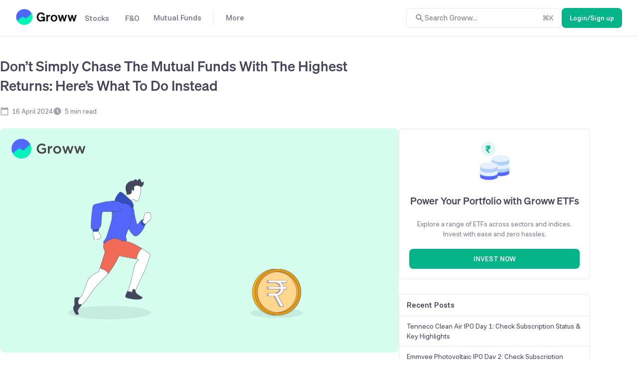

--- FILE ---
content_type: text/html; charset=utf-8
request_url: https://groww.in/blog/dont-simply-chase-the-mutual-funds-with-the-highest-returns-heres-what-to-do-instead
body_size: 19771
content:
<!DOCTYPE html><html lang="en" data-theme="light" style="color-scheme:light"><head><meta charSet="utf-8"/><meta name="viewport" content="width=device-width, initial-scale=1, minimum-scale=1"/><link rel="icon" href="/favicon32x32-groww.ico"/><title>Don&#x27;t Simply Chase The Mutual Funds With The Highest Returns : Here&#x27;s What To Do Instead.</title><meta name="description" content="By choosing good mutual funds that are suitable for your needs, you can ensure you get the best returns suited for you while avoiding unnecessary risk. Let&#x27;s see how to make the right investment choice."/><meta name="robots" content="index, max-image-preview:large"/><meta name="twitter:card" content="summary_large_image"/><meta name="twitter:image" content="https://cms-resources.groww.in/uploads/Don_t_Simply_Chase_The_Mutual_Funds_With_The_Highest_Returns_Here_s_What_To_Do_Instead_a6fc70a304.png"/><meta name="twitter:description" content="By choosing good mutual funds that are suitable for your needs, you can ensure you get the best returns suited for you while avoiding unnecessary risk. Let&#x27;s see how to make the right investment choice."/><meta name="twitter:title" content="Don&#x27;t Simply Chase The Mutual Funds With The Highest Returns : Here&#x27;s What To Do Instead."/><meta name="twitter:site" content="_@groww"/><meta name="twitter:creator" content="_@groww"/><meta itemProp="name" content="Don&#x27;t Simply Chase The Mutual Funds With The Highest Returns : Here&#x27;s What To Do Instead."/><meta itemProp="description" content="By choosing good mutual funds that are suitable for your needs, you can ensure you get the best returns suited for you while avoiding unnecessary risk. Let&#x27;s see how to make the right investment choice."/><meta itemProp="image" content="https://cms-resources.groww.in/uploads/Don_t_Simply_Chase_The_Mutual_Funds_With_The_Highest_Returns_Here_s_What_To_Do_Instead_a6fc70a304.png"/><meta property="og:locale" content="en_US"/><meta property="og:type" content="website"/><meta property="og:title" content="Don&#x27;t Simply Chase The Mutual Funds With The Highest Returns : Here&#x27;s What To Do Instead."/><meta property="og:image" content="https://cms-resources.groww.in/uploads/Don_t_Simply_Chase_The_Mutual_Funds_With_The_Highest_Returns_Here_s_What_To_Do_Instead_a6fc70a304.png"/><meta property="og:description" content="By choosing good mutual funds that are suitable for your needs, you can ensure you get the best returns suited for you while avoiding unnecessary risk. Let&#x27;s see how to make the right investment choice."/><meta property="og:url" content="https://groww.in/blog/dont-simply-chase-the-mutual-funds-with-the-highest-returns-heres-what-to-do-instead"/><meta property="og:site_name" content="Groww"/><link rel="publisher" href="https://plus.google.com/b/112795119140865328446/+GrowwIn?"/><link rel="canonical" href="https://groww.in/blog/dont-simply-chase-the-mutual-funds-with-the-highest-returns-heres-what-to-do-instead"/><meta name="next-head-count" content="24"/><meta property="csp-nonce" content="1968WTF19cSe9/QjJbpImAqKehwswahyGVKZKZN2pkE="/><meta http-equiv="Content-Security-Policy" content="default-src &#x27;self&#x27;; object-src &#x27;none&#x27;; block-all-mixed-content; script-src &#x27;self&#x27; &#x27;nonce-1968WTF19cSe9/QjJbpImAqKehwswahyGVKZKZN2pkE=&#x27; https://*.groww.in/ https://*.growwinfra.in/ wss://*.groww.in/ wss://groww.in/ https://*.freshchat.com/ https://*.webengage.com/ http://cdn.widgets.webengage.com/ https://connect.facebook.net/ https://*.razorpay.com/ https://d2yyd1h5u9mauk.cloudfront.net/integrations/web/v1/library/ https://storage.googleapis.com/ https://www.googletagmanager.com/ https://tagmanager.google.com https://www.google-analytics.com/ https://ssl.google-analytics.com https://stats.g.doubleclick.net/ https://googleads.g.doubleclick.net/ https://www.googleadservices.com/ https://*.google.com/ https://www.google.co.in/ https://fonts.googleapis.com/ https://www.youtube.com/ https://www.youtube.com/iframe_api https://www.youtube-nocookie.com/ https://*.ingest.sentry.io https://hv-camera-web-sg.s3-ap-southeast-1.amazonaws.com/ https://hv-central-config.s3.ap-south-1.amazonaws.com/ https://hypersnapweb.hyperverge.co/ https://microapps.onemoney.in/ https://webrd.onemoney.in/ https://unpkg.com/ https://cdnjs.cloudflare.com/ https://www.gstatic.com/ https://bat.bing.com/ https://*.appsflyer.com/ https://www.clarity.ms/ https://*.ampproject.org/; img-src &#x27;self&#x27; data: blob: https://groww.in/ https://*.groww.in/ https://img.youtube.com/ https://i.ytimg.com https://i3.ytimg.com https://s3.amazonaws.com/cdn.freshdesk.com/ https://viewlogo.s3.amazonaws.com/ https://wchat.freshchat.com/ https://www.google-analytics.com/ https://*.googleapis.com/ https://*.googleusercontent.com/ https://www.google.com/ https://www.google-analytics.com https://www.google.com/ads/ga-audiences https://www.googletagmanager.com https://ssl.gstatic.com https://www.gstatic.com https://stats.g.doubleclick.net/ https://www.google.co.in/ads/ga-audiences https://*.ingest.sentry.io https://hv-camera-web-sg.s3-ap-southeast-1.amazonaws.com/ https://hv-central-config.s3.ap-south-1.amazonaws.com/ https://hypersnapweb.hyperverge.co/ https://microapps.onemoney.in/ https://webrd.onemoney.in/ https://*.freshdesk.com/ https://bat.bing.com/ https://www.google.co.in/pagead/ https://*.ignosis.ai/ https://*.ampproject.org/ https://*.autochartist.com/; style-src &#x27;self&#x27; https://*.groww.in/ &#x27;unsafe-inline&#x27; https://accounts.google.com https://wchat.freshchat.com/ https://fonts.googleapis.com https://*.ampproject.org/; font-src &#x27;self&#x27; https://*.groww.in/ data: https://fonts.gstatic.com; connect-src &#x27;self&#x27; data: https://*.groww.in/ https://*.growwinfra.in/ wss://*.groww.in/ wss://groww.in/ https://*.webengage.com/ https://*.razorpay.com/ https://*.delighted.com/ https://accounts.google.com https://*.googleapis.com/ https://*.ingest.sentry.io https://hv-camera-web-sg.s3-ap-southeast-1.amazonaws.com/ https://hv-central-config.s3.ap-south-1.amazonaws.com/ https://hypersnapweb.hyperverge.co/ https://microapps.onemoney.in/ https://webrd.onemoney.in/ https://*.ampproject.org/ https://www.google-analytics.com/ https://analytics.google.com/ https://region1.analytics.google.com/ https://region1.google-analytics.com/ https://stats.g.doubleclick.net/ https://www.google.com/; frame-src &#x27;self&#x27; https://*.webengage.co https://storage.googleapis.com/ https://*.google.com/ https://www.youtube.com/ https://www.facebook.com https://*.groww.in/ wss://*.groww.in/ wss://groww.in/ https://wchat.freshchat.com/ https://growwapi.firebaseapp.com/ https://www.youtube.com/embed/ https://www.youtube.com/ https://www.youtube-nocookie.com/ https://*.ingest.sentry.io https://hv-camera-web-sg.s3-ap-southeast-1.amazonaws.com/ https://hv-central-config.s3.ap-south-1.amazonaws.com/ https://hypersnapweb.hyperverge.co/ https://microapps.onemoney.in/ https://webrd.onemoney.in/ https://*.ignosis.ai/ https://*.doubleclick.net/ https://*.ampproject.org/; media-src https://*.groww.in/ blob: https://storage.googleapis.com/ https://*.ampproject.org/;"/><meta charSet="utf-8"/><link rel="manifest" href="/manifest.json?v=1"/><link rel="preconnect" href="https://www.googletagmanager.com"/><link rel="preconnect" href="https://www.google-analytics.com"/><link rel="preconnect" href="https://widgets.in.webengage.com"/><link rel="preconnect" href="https://wsdk-files.in.webengage.com"/><meta name="mobile-web-app-capable" content="yes"/><meta name="apple-mobile-web-app-capable" content="yes"/><meta name="application-name" content="Groww"/><meta name="apple-mobile-web-app-title" content="Groww"/><meta name="theme-color" content="#5500eb"/><meta name="msapplication-navbutton-color" content="#5500eb"/><meta name="apple-mobile-web-app-status-bar-style" content="black-translucent"/><meta name="msapplication-starturl" content="/"/><link type="application/opensearchdescription+xml" rel="search" href="/osdd.xml?v=6"/><script nonce="1968WTF19cSe9/QjJbpImAqKehwswahyGVKZKZN2pkE=" data-nscript="beforeInteractive" crossorigin="anonymous">
  if (Promise && !Promise.allSettled) {
  Promise.allSettled = function(promises) {
    return Promise.all(promises.map(function(promise) {
      return promise.then(function(value) {
        return { state: 'fulfilled', value: value };
      }).catch(function(reason) {
        return { state: 'rejected', reason: reason };
      });
    }));
  };
}</script><link nonce="1968WTF19cSe9/QjJbpImAqKehwswahyGVKZKZN2pkE=" rel="preload" href="//assets-netstorage.groww.in/web-assets/billion_groww_desktop/prod/_next/static/css/2b0b8bf21d250dbd.css" as="style" crossorigin="anonymous"/><link nonce="1968WTF19cSe9/QjJbpImAqKehwswahyGVKZKZN2pkE=" rel="stylesheet" href="//assets-netstorage.groww.in/web-assets/billion_groww_desktop/prod/_next/static/css/2b0b8bf21d250dbd.css" crossorigin="anonymous" data-n-g=""/><link nonce="1968WTF19cSe9/QjJbpImAqKehwswahyGVKZKZN2pkE=" rel="preload" href="//assets-netstorage.groww.in/web-assets/billion_groww_desktop/prod/_next/static/css/55ab2e13abd8a31f.css" as="style" crossorigin="anonymous"/><link nonce="1968WTF19cSe9/QjJbpImAqKehwswahyGVKZKZN2pkE=" rel="stylesheet" href="//assets-netstorage.groww.in/web-assets/billion_groww_desktop/prod/_next/static/css/55ab2e13abd8a31f.css" crossorigin="anonymous" data-n-p=""/><noscript data-n-css="1968WTF19cSe9/QjJbpImAqKehwswahyGVKZKZN2pkE="></noscript><script defer="" nonce="1968WTF19cSe9/QjJbpImAqKehwswahyGVKZKZN2pkE=" crossorigin="anonymous" nomodule="" src="//assets-netstorage.groww.in/web-assets/billion_groww_desktop/prod/_next/static/chunks/polyfills-c67a75d1b6f99dc8.js"></script><script src="//assets-netstorage.groww.in/web-assets/billion_groww_desktop/prod/_next/static/chunks/webpack-4494cbc760639dda.js" nonce="1968WTF19cSe9/QjJbpImAqKehwswahyGVKZKZN2pkE=" defer="" crossorigin="anonymous"></script><script src="//assets-netstorage.groww.in/web-assets/billion_groww_desktop/prod/_next/static/chunks/framework-1766eb0e13dca2ca.js" nonce="1968WTF19cSe9/QjJbpImAqKehwswahyGVKZKZN2pkE=" defer="" crossorigin="anonymous"></script><script src="//assets-netstorage.groww.in/web-assets/billion_groww_desktop/prod/_next/static/chunks/main-1457ff8e437f3a7b.js" nonce="1968WTF19cSe9/QjJbpImAqKehwswahyGVKZKZN2pkE=" defer="" crossorigin="anonymous"></script><script src="//assets-netstorage.groww.in/web-assets/billion_groww_desktop/prod/_next/static/chunks/pages/_app-88646e99f532ab66.js" nonce="1968WTF19cSe9/QjJbpImAqKehwswahyGVKZKZN2pkE=" defer="" crossorigin="anonymous"></script><script src="//assets-netstorage.groww.in/web-assets/billion_groww_desktop/prod/_next/static/chunks/63171-c0ff242e3aeed107.js" nonce="1968WTF19cSe9/QjJbpImAqKehwswahyGVKZKZN2pkE=" defer="" crossorigin="anonymous"></script><script src="//assets-netstorage.groww.in/web-assets/billion_groww_desktop/prod/_next/static/chunks/18524-9b2753e778406952.js" nonce="1968WTF19cSe9/QjJbpImAqKehwswahyGVKZKZN2pkE=" defer="" crossorigin="anonymous"></script><script src="//assets-netstorage.groww.in/web-assets/billion_groww_desktop/prod/_next/static/chunks/4623-71522e5b83a94fda.js" nonce="1968WTF19cSe9/QjJbpImAqKehwswahyGVKZKZN2pkE=" defer="" crossorigin="anonymous"></script><script src="//assets-netstorage.groww.in/web-assets/billion_groww_desktop/prod/_next/static/chunks/9583-b16fddda8a908486.js" nonce="1968WTF19cSe9/QjJbpImAqKehwswahyGVKZKZN2pkE=" defer="" crossorigin="anonymous"></script><script src="//assets-netstorage.groww.in/web-assets/billion_groww_desktop/prod/_next/static/chunks/55144-a27ef682e4fbce04.js" nonce="1968WTF19cSe9/QjJbpImAqKehwswahyGVKZKZN2pkE=" defer="" crossorigin="anonymous"></script><script src="//assets-netstorage.groww.in/web-assets/billion_groww_desktop/prod/_next/static/chunks/pages/blog/%5BsearchId%5D-3dd7bf02cbe02f51.js" nonce="1968WTF19cSe9/QjJbpImAqKehwswahyGVKZKZN2pkE=" defer="" crossorigin="anonymous"></script><script src="//assets-netstorage.groww.in/web-assets/billion_groww_desktop/prod/_next/static/FPStyAJv5dR_X_4RfVMZp/_buildManifest.js" nonce="1968WTF19cSe9/QjJbpImAqKehwswahyGVKZKZN2pkE=" defer="" crossorigin="anonymous"></script><script src="//assets-netstorage.groww.in/web-assets/billion_groww_desktop/prod/_next/static/FPStyAJv5dR_X_4RfVMZp/_ssgManifest.js" nonce="1968WTF19cSe9/QjJbpImAqKehwswahyGVKZKZN2pkE=" defer="" crossorigin="anonymous"></script></head><body><div id="__next" data-reactroot=""><div class="lne123Loader"></div><div id="root"><div class=" header2025_headerContainer__b1Cc6 bgHeader"><div class="row mainDiv width100" style="border-bottom:1px solid var(--border-primary)"><div class="loggedOut_navContainer__PiNzK absolute-center vspace-between web-align false"><div class="absolute-center loggedOut_leftContainer__mRB80"><div class="loggedOut_marginBottom4__BRzzf cur-po"></div><div class="absolute-center"><div class="bodyLargeHeavy contentSecondary flex absolute-center"><div class="absolute-center loggedOut_navItem__sAJWS "><span class="cur-po">Stocks</span></div><div class="loggedOut_hoverDiv__wVy4J borderPrimary"><div class="dropdownUI_dropdownContainer____P6j flex"><a class="dropdownUI_dropdownSection1__oQIN_ width100 absolute-center flex-column" href="/stocks"><div class="absolute-center dropdownUI_dropdownMinHeight___AS5r"><div class="lazyload-wrapper "><div style="height:205px" class="lazyload-placeholder"></div></div></div><div class="flex flex-column"><div class="bodyLargeHeavy contentPrimary absolute-center dropdownUI_dropdownHeading__M7ygE">Invest in Stocks<svg xmlns="http://www.w3.org/2000/svg" viewBox="0 0 24 24" fill="currentColor" height="22" width="22"><path fill="none" d="M0 0h24v24H0z"></path><path d="m12 4-1.41 1.41L16.17 11H4v2h12.17l-5.58 5.59L12 20l8-8z"></path></svg></div><div class="bodyBase contentSecondary dropdownUI_dropdownSubHeading__GI9xv">Invest in stocks, ETFs, IPOs with fast orders. Track returns on your stock holdings and view real-time P&amp;L on your positions.</div></div></a><div class="dropdownUI_dropdownDivider__LckUq absolute-center borderPrimary"></div><div class="dropdownUI_dropdownSection2__1dJLY false flex flex-column"><a class="bodyLargeHeavy contentPrimary backgroundTransparentHover absolute-center dropdownUI_dropdownSection2Item__19tvX" href="/stocks/intraday"><span class="absolute-center contentSecondary"></span><div class="flex flex-column"><div class="bodyLargeHeavy contentPrimary dropdownUI_dropdownHeading__M7ygE">Intraday</div><div class="bodyBase contentSecondary dropdownUI_dropdownSubHeading__GI9xv">Monitor top intraday performers in real time</div></div></a><a class="bodyLargeHeavy contentPrimary backgroundTransparentHover absolute-center dropdownUI_dropdownSection2Item__19tvX" href="/etfs"><span class="absolute-center contentSecondary"></span><div class="flex flex-column"><div class="bodyLargeHeavy contentPrimary dropdownUI_dropdownHeading__M7ygE">ETFs</div><div class="bodyBase contentSecondary dropdownUI_dropdownSubHeading__GI9xv">Get the best of Mutual Funds and flexibility of Stocks</div></div></a><a class="bodyLargeHeavy contentPrimary backgroundTransparentHover absolute-center dropdownUI_dropdownSection2Item__19tvX" href="/ipo"><span class="absolute-center contentSecondary"></span><div class="flex flex-column"><div class="bodyLargeHeavy contentPrimary dropdownUI_dropdownHeading__M7ygE">IPO</div><div class="bodyBase contentSecondary dropdownUI_dropdownSubHeading__GI9xv">Track upcoming and ongoing IPOs</div></div></a><a class="bodyLargeHeavy contentPrimary backgroundTransparentHover absolute-center dropdownUI_dropdownSection2Item__19tvX" href="/stocks/mtf"><span class="absolute-center contentSecondary"></span><div class="flex flex-column"><div class="bodyLargeHeavy contentPrimary dropdownUI_dropdownHeading__M7ygE">MTFs</div><div class="bodyBase contentSecondary dropdownUI_dropdownSubHeading__GI9xv">Buy now, pay later</div></div></a></div><div class="dropdownUI_dropdownDivider__LckUq absolute-center borderPrimary"></div><div class="dropdownUI_dropdownSection2__1dJLY flex flex-column"><a class="bodyLargeHeavy contentPrimary backgroundTransparentHover absolute-center dropdownUI_dropdownSection2Item__19tvX" href="/stocks/filter"><span class="absolute-center contentSecondary"></span><div class="flex flex-column"><div class="bodyLargeHeavy contentPrimary dropdownUI_dropdownHeading__M7ygE">Stock Screener</div><div class="bodyBase contentSecondary dropdownUI_dropdownSubHeading__GI9xv">Filter based on RSI, PE ratio and more</div></div></a><a class="bodyLargeHeavy contentPrimary backgroundTransparentHover absolute-center dropdownUI_dropdownSection2Item__19tvX" href="/stocks/calendar"><span class="absolute-center contentSecondary"></span><div class="flex flex-column"><div class="bodyLargeHeavy contentPrimary dropdownUI_dropdownHeading__M7ygE">Stock Events</div><div class="bodyBase contentSecondary dropdownUI_dropdownSubHeading__GI9xv">Dividends, bonus, buybacks and more</div></div></a><a class="bodyLargeHeavy contentPrimary backgroundTransparentHover absolute-center dropdownUI_dropdownSection2Item__19tvX" href="/open-demat-account"><span class="absolute-center contentSecondary"></span><div class="flex flex-column"><div class="bodyLargeHeavy contentPrimary dropdownUI_dropdownHeading__M7ygE">Demat Account</div><div class="bodyBase contentSecondary dropdownUI_dropdownSubHeading__GI9xv">Begin your stock market journey</div></div></a><a class="bodyLargeHeavy contentPrimary backgroundTransparentHover absolute-center dropdownUI_dropdownSection2Item__19tvX" href="/share-market-today"><span class="absolute-center contentSecondary"></span><div class="flex flex-column"><div class="bodyLargeHeavy contentPrimary dropdownUI_dropdownHeading__M7ygE">Share Market Today</div><div class="bodyBase contentSecondary dropdownUI_dropdownSubHeading__GI9xv">Live news updates from stock market</div></div></a></div></div></div></div><div class="bodyLargeHeavy contentSecondary flex absolute-center"><div class="absolute-center loggedOut_navItem__sAJWS "><span class="cur-po">F&amp;O</span></div><div class="loggedOut_hoverDiv__wVy4J borderPrimary"><div class="dropdownUI_dropdownContainer____P6j flex"><a class="dropdownUI_dropdownSection1__oQIN_ width100 absolute-center flex-column" href="/futures-and-options"><div class="absolute-center dropdownUI_dropdownMinHeight___AS5r"><div class="lazyload-wrapper "><div style="height:163.8px" class="lazyload-placeholder"></div></div></div><div class="flex flex-column"><div class="bodyLargeHeavy contentPrimary absolute-center dropdownUI_dropdownHeading__M7ygE">Trade in Futures &amp; Options<svg xmlns="http://www.w3.org/2000/svg" viewBox="0 0 24 24" fill="currentColor" height="22" width="22"><path fill="none" d="M0 0h24v24H0z"></path><path d="m12 4-1.41 1.41L16.17 11H4v2h12.17l-5.58 5.59L12 20l8-8z"></path></svg></div><div class="bodyBase contentSecondary dropdownUI_dropdownSubHeading__GI9xv">Trade in F&amp;O using the terminal. View charts, indicators, track your orders , P&amp;L and watchlists in a single space</div></div></a><div class="dropdownUI_dropdownDivider__LckUq absolute-center borderPrimary"></div><div class="dropdownUI_dropdownSection2__1dJLY false flex flex-column"><a class="bodyLargeHeavy contentPrimary backgroundTransparentHover absolute-center dropdownUI_dropdownSection2Item__19tvX" href="/indices"><span class="absolute-center contentSecondary"></span><div class="flex flex-column"><div class="bodyLargeHeavy contentPrimary dropdownUI_dropdownHeading__M7ygE">Indices</div><div class="bodyBase contentSecondary dropdownUI_dropdownSubHeading__GI9xv">Track markets across the globe</div></div></a><a class="bodyLargeHeavy contentPrimary backgroundTransparentHover absolute-center dropdownUI_dropdownSection2Item__19tvX" href="/charts"><span class="absolute-center contentSecondary"></span><div class="flex flex-column"><div class="bodyLargeHeavy contentPrimary dropdownUI_dropdownHeading__M7ygE">Terminal</div><div class="bodyBase contentSecondary dropdownUI_dropdownSubHeading__GI9xv">Track charts, orders, positions, watchlists in one place</div></div></a><a class="bodyLargeHeavy contentPrimary backgroundTransparentHover absolute-center dropdownUI_dropdownSection2Item__19tvX" href="/options/nifty"><span class="absolute-center contentSecondary"></span><div class="flex flex-column"><div class="bodyLargeHeavy contentPrimary dropdownUI_dropdownHeading__M7ygE">Option chain</div><div class="bodyBase contentSecondary dropdownUI_dropdownSubHeading__GI9xv">Analyse chains, view payoffs, create baskets</div></div></a></div><div class="dropdownUI_dropdownDivider__LckUq absolute-center borderPrimary"></div><div class="dropdownUI_dropdownSection2__1dJLY flex flex-column"><a class="bodyLargeHeavy contentPrimary backgroundTransparentHover absolute-center dropdownUI_dropdownSection2Item__19tvX" href="/available-for-pledge"><span class="absolute-center contentSecondary"></span><div class="flex flex-column"><div class="bodyLargeHeavy contentPrimary dropdownUI_dropdownHeading__M7ygE">Pledge</div><div class="bodyBase contentSecondary dropdownUI_dropdownSubHeading__GI9xv">Get extra balance for trading</div></div></a><a class="bodyLargeHeavy contentPrimary backgroundTransparentHover absolute-center dropdownUI_dropdownSection2Item__19tvX" href="/commodities"><span class="absolute-center contentSecondary"></span><div class="flex flex-column"><div class="bodyLargeHeavy contentPrimary dropdownUI_dropdownHeading__M7ygE">Commodities</div><div class="bodyBase contentSecondary dropdownUI_dropdownSubHeading__GI9xv">Trade in Crude Oil, Gold, Silver and more</div></div></a><a class="bodyLargeHeavy contentPrimary backgroundTransparentHover absolute-center dropdownUI_dropdownSection2Item__19tvX" href="/trade-api"><span class="absolute-center contentSecondary"></span><div class="flex flex-column"><div class="bodyLargeHeavy contentPrimary dropdownUI_dropdownHeading__M7ygE">API trading</div><div class="bodyBase contentSecondary dropdownUI_dropdownSubHeading__GI9xv">Set up and execute trades through our API</div></div></a></div></div></div></div><div class="bodyLargeHeavy contentSecondary flex absolute-center"><div class="absolute-center loggedOut_navItem__sAJWS loggedOut_navItemSecondLast__hZ_zd"><span class="cur-po">Mutual Funds</span></div><div class="loggedOut_hoverDiv__wVy4J borderPrimary"><div class="dropdownUI_dropdownContainer____P6j flex"><a class="dropdownUI_dropdownSection1__oQIN_ width100 absolute-center flex-column" href="/mutual-funds"><div class="absolute-center dropdownUI_dropdownMinHeight___AS5r"><div class="lazyload-wrapper "><div style="height:180.6px" class="lazyload-placeholder"></div></div></div><div class="flex flex-column"><div class="bodyLargeHeavy contentPrimary absolute-center dropdownUI_dropdownHeading__M7ygE">Invest in Mutual Funds<svg xmlns="http://www.w3.org/2000/svg" viewBox="0 0 24 24" fill="currentColor" height="22" width="22"><path fill="none" d="M0 0h24v24H0z"></path><path d="m12 4-1.41 1.41L16.17 11H4v2h12.17l-5.58 5.59L12 20l8-8z"></path></svg></div><div class="bodyBase contentSecondary dropdownUI_dropdownSubHeading__GI9xv">Invest in direct mutual funds at zero charges via lump sump investments or SIPs</div></div></a><div class="dropdownUI_dropdownDivider__LckUq absolute-center borderPrimary"></div><div class="dropdownUI_dropdownSection2__1dJLY false flex flex-column"><a class="bodyLargeHeavy contentPrimary backgroundTransparentHover absolute-center dropdownUI_dropdownSection2Item__19tvX" href="/mutual-funds/amc"><span class="absolute-center contentSecondary"></span><div class="flex flex-column"><div class="bodyLargeHeavy contentPrimary dropdownUI_dropdownHeading__M7ygE">Mutual Fund Houses</div><div class="bodyBase contentSecondary dropdownUI_dropdownSubHeading__GI9xv">Know about AMCs, funds, fund managers</div></div></a><a class="bodyLargeHeavy contentPrimary backgroundTransparentHover absolute-center dropdownUI_dropdownSection2Item__19tvX" href="/nfo"><span class="absolute-center contentSecondary"></span><div class="flex flex-column"><div class="bodyLargeHeavy contentPrimary dropdownUI_dropdownHeading__M7ygE">NFO’s</div><div class="bodyBase contentSecondary dropdownUI_dropdownSubHeading__GI9xv">Track all active NFOs in one place</div></div></a><a class="bodyLargeHeavy contentPrimary backgroundTransparentHover absolute-center dropdownUI_dropdownSection2Item__19tvX" href="/mutual-funds/amc/groww-mutual-funds"><span class="absolute-center contentSecondary"></span><div class="flex flex-column"><div class="bodyLargeHeavy contentPrimary dropdownUI_dropdownHeading__M7ygE">Mutual Funds by Groww</div><div class="bodyBase contentSecondary dropdownUI_dropdownSubHeading__GI9xv">Mutual funds by Groww designed for your investment goals</div></div></a></div><div class="dropdownUI_dropdownDivider__LckUq absolute-center borderPrimary"></div><div class="dropdownUI_dropdownSection2__1dJLY flex flex-column"><a class="bodyLargeHeavy contentPrimary backgroundTransparentHover absolute-center dropdownUI_dropdownSection2Item__19tvX" href="/mutual-funds/filter"><span class="absolute-center contentSecondary"></span><div class="flex flex-column"><div class="bodyLargeHeavy contentPrimary dropdownUI_dropdownHeading__M7ygE">Mutual Funds screener</div><div class="bodyBase contentSecondary dropdownUI_dropdownSubHeading__GI9xv">Filter funds based on risk, fund size and more</div></div></a><a class="bodyLargeHeavy contentPrimary backgroundTransparentHover absolute-center dropdownUI_dropdownSection2Item__19tvX" href="/track"><span class="absolute-center contentSecondary"></span><div class="flex flex-column"><div class="bodyLargeHeavy contentPrimary dropdownUI_dropdownHeading__M7ygE">Track Funds</div><div class="bodyBase contentSecondary dropdownUI_dropdownSubHeading__GI9xv">Import funds and track all investments in a single place</div></div></a><a class="bodyLargeHeavy contentPrimary backgroundTransparentHover absolute-center dropdownUI_dropdownSection2Item__19tvX" href="/mutual-funds/compare"><span class="absolute-center contentSecondary"></span><div class="flex flex-column"><div class="bodyLargeHeavy contentPrimary dropdownUI_dropdownHeading__M7ygE">Compare Funds</div></div></a></div></div></div></div><div class="bodyLargeHeavy contentSecondary flex absolute-center"><div class="loggedOut_navDivider__MJXCI absolute-center borderPrimary"></div><div class="absolute-center loggedOut_navItem__sAJWS loggedOut_navItemLast___i87t"><span class="cur-po">More</span></div><div class="loggedOut_hoverDiv__wVy4J borderPrimary"><div class="dropdownUI_dropdownContainer____P6j flex"><div class="dropdownUI_dropdownSection2__1dJLY dropdownUI_section2MoreContainerWidth__vEuuQ flex flex-column"><a class="bodyLargeHeavy contentPrimary backgroundTransparentHover absolute-center dropdownUI_dropdownSection2Item__19tvX" href="/calculators/sip-calculator"><span class="absolute-center contentSecondary"></span><div class="flex flex-column"><div class="bodyLargeHeavy contentPrimary dropdownUI_dropdownHeading__M7ygE">SIP calculator</div><div class="bodyBase contentSecondary dropdownUI_dropdownSubHeading__GI9xv">Estimate returns on a SIP</div></div></a><a class="bodyLargeHeavy contentPrimary backgroundTransparentHover absolute-center dropdownUI_dropdownSection2Item__19tvX" href="/calculators/brokerage-calculator"><span class="absolute-center contentSecondary"></span><div class="flex flex-column"><div class="bodyLargeHeavy contentPrimary dropdownUI_dropdownHeading__M7ygE">Brokerage calculator</div><div class="bodyBase contentSecondary dropdownUI_dropdownSubHeading__GI9xv">Estimate charges for your trade/investment</div></div></a><a class="bodyLargeHeavy contentPrimary backgroundTransparentHover absolute-center dropdownUI_dropdownSection2Item__19tvX" href="/calculators/margin-calculator"><span class="absolute-center contentSecondary"></span><div class="flex flex-column"><div class="bodyLargeHeavy contentPrimary dropdownUI_dropdownHeading__M7ygE">Margin calculator</div><div class="bodyBase contentSecondary dropdownUI_dropdownSubHeading__GI9xv">Estimate balance needed to buy/sell a stock</div></div></a></div><div class="dropdownUI_dropdownDivider__LckUq absolute-center borderPrimary"></div><div class="dropdownUI_dropdownSection2__1dJLY flex flex-column"><a class="bodyLargeHeavy contentPrimary backgroundTransparentHover absolute-center dropdownUI_dropdownSection2Item__19tvX" href="/calculators/swp-calculator"><span class="absolute-center contentSecondary"></span><div class="flex flex-column"><div class="bodyLargeHeavy contentPrimary dropdownUI_dropdownHeading__M7ygE">SWP calculator</div><div class="bodyBase contentSecondary dropdownUI_dropdownSubHeading__GI9xv">Returns on your systematic withdrawal plan</div></div></a><a class="bodyLargeHeavy contentPrimary backgroundTransparentHover absolute-center dropdownUI_dropdownSection2Item__19tvX" href="/pricing"><span class="absolute-center contentSecondary"></span><div class="flex flex-column"><div class="bodyLargeHeavy contentPrimary dropdownUI_dropdownHeading__M7ygE">Pricing</div><div class="bodyBase contentSecondary dropdownUI_dropdownSubHeading__GI9xv">Brokerage and charges on Groww</div></div></a><a class="bodyLargeHeavy contentPrimary backgroundTransparentHover absolute-center dropdownUI_dropdownSection2Item__19tvX" href="/blog"><span class="absolute-center contentSecondary"></span><div class="flex flex-column"><div class="bodyLargeHeavy contentPrimary dropdownUI_dropdownHeading__M7ygE">Blog</div></div></a></div></div></div></div></div></div></div></div></div><div><div class="web-align"><h1 class="bmp88Title displayBase">Don’t Simply Chase The Mutual Funds With The Highest Returns: Here’s What To Do Instead</h1></div><div class="web-align layout-container"><div class="layout-main width100"><div class="contentSecondary valign-wrapper bc91ContentMeta bodyBase"><div class="valign-wrapper "><span class="bc91MiddleIcon"><svg xmlns="http://www.w3.org/2000/svg" viewBox="0 0 24 24" fill="currentColor" height="18" width="18"><path fill="none" d="M0 0h24v24H0z"></path><path d="M20 3h-1V1h-2v2H7V1H5v2H4c-1.1 0-2 .9-2 2v16c0 1.1.9 2 2 2h16c1.1 0 2-.9 2-2V5c0-1.1-.9-2-2-2m0 18H4V8h16z"></path></svg></span><span>16 April 2024</span></div><div class="valign-wrapper "><span class="bc91MiddleIcon"><svg xmlns="http://www.w3.org/2000/svg" viewBox="0 0 24 24" fill="currentColor" height="18" width="18"><path fill="none" d="M0 0h24v24H0z"></path><path d="M11.99 2C6.47 2 2 6.48 2 12s4.47 10 9.99 10C17.52 22 22 17.52 22 12S17.52 2 11.99 2m3.3 14.71L11 12.41V7h2v4.59l3.71 3.71z"></path></svg></span><span>5<!-- --> min read</span></div></div><img class="bc91FeaturedImage" src="https://cms-resources.groww.in/uploads/Don_t_Simply_Chase_The_Mutual_Funds_With_The_Highest_Returns_Here_s_What_To_Do_Instead_a6fc70a304.png" width="800" height="450" alt="Don’t Simply Chase The Mutual Funds With The Highest Returns: Here’s What To Do Instead"/><div class="ss419SeoShareSection"><div class="valign-wrapper"><div class="valign-wrapper ss419Open"><div class="valign-wrapper ss419IconDiv"><img class="cur-po" src="//assets-netstorage.groww.in/web-assets/billion_groww_desktop/prod/_next/static/media/whatsappHover.1d05ff00.svg" width="35" height="35" alt="whatsapp"/></div><div class="valign-wrapper ss419IconDiv"><img class="cur-po" src="//assets-netstorage.groww.in/web-assets/billion_groww_desktop/prod/_next/static/media/facebookHover.1b8c6597.svg" width="35" height="35" alt="facebook"/></div><div class="valign-wrapper ss419IconDiv"><img class="cur-po" src="//assets-netstorage.groww.in/web-assets/billion_groww_desktop/prod/_next/static/media/twitterHover.56240533.svg" width="35" height="35" alt="twitter"/></div><div class="valign-wrapper ss419IconDiv"><img class="cur-po" src="//assets-netstorage.groww.in/web-assets/billion_groww_desktop/prod/_next/static/media/linkedinHover.091d2117.svg" width="35" height="35" alt="linkedin"/></div><div class="valign-wrapper ss419IconDiv"><img class="cur-po" src="//assets-netstorage.groww.in/web-assets/billion_groww_desktop/prod/_next/static/media/telegramHover.0ea658cc.svg" width="35" height="35" alt="telegram"/></div><div class="valign-wrapper ss419LastIconDiv"><img class="cur-po" src="//assets-netstorage.groww.in/web-assets/billion_groww_desktop/prod/_next/static/media/copyHover.0edc2b0f.svg" width="35" height="35" alt="copyToClipboard"/></div></div><svg xmlns="http://www.w3.org/2000/svg" viewBox="0 0 24 24" fill="currentColor" height="25" width="25" class="cur-po flo-r ss419Icon"><path fill="none" d="M0 0h24v24H0z"></path><path d="M15.41 7.41 14 6l-6 6 6 6 1.41-1.41L10.83 12z"></path></svg></div></div><div class="bc91ContentDiv"><p><span style="font-weight: 400;">Investing in <a href="https://groww.in/mutual-funds">Mutual Funds</a> In India is a great way to save money, grow your savings, and make sure you're getting the best return on your money. Mutual funds are a great way to invest in the stock market without having to worry about investing in individual stocks.</span></p>
<p><span style="font-weight: 400;">Mutual funds are made up of many smaller investments that are bought by one company, which pools them together and then invests them for the benefit of all investors. The fund manager then buys shares in different companies and holds them for a period of time until they become more valuable or sell off their investment to another party.</span></p>
<p><span style="font-weight: 400;">Mutual funds are ideal for people who want to invest their money but don't know where or how much they should put away each month. They allow you to invest a lump sum of cash with a professional fund manager instead of trying to figure out how much you can afford to put aside each month or week.</span></p>
<p><span style="font-weight: 400;">The main reason why people invest in mutual funds is that they offer an attractive <a href="https://groww.in/p/return-on-investment/">return on investment</a> (ROI). Mutual funds can also be a good way to diversify your portfolio and reduce risk by investing in multiple companies. However, it is important to remember that chasing mutual funds with the highest returns is not the right thing to do. </span></p>
<h2><strong>Why Is Chasing Returns Not The Right Way To Invest?</strong></h2>
<p><span style="font-weight: 400;">When you invest in a mutual fund with the highest returns, you are putting your trust in someone other than yourself - which means they could be making decisions based on personal biases or interests rather than objective research.</span></p>
<p><span style="font-weight: 400;">A good way to avoid this situation is by choosing one that has been recommended by financial advisors or experts or industry leaders instead of choosing one based purely on its name or reputation because reputation alone doesn't guarantee quality management practices.</span></p>
<ol>
<li>
<h3><strong> Different Types Of Mutual Funds Involve Different Levels of Risk and Returns</strong></h3>
</li>
</ol>
<p><span style="font-weight: 400;">Those that give higher returns usually also have a higher risk – and that is okay. You have to take a risk. But make sure you’re aware of the level of risk and are comfortable with it. Higher-risk mutual funds are better for a longer period of investment duration.</span></p>
<p><span style="font-weight: 400;">Risky mutual funds are not suitable for short durations. If you are investing for the long-term, you can invest in riskier funds. This is why investing for the long term is advised. You can earn higher returns. </span></p>
<ol start="2">
<li>
<h3><strong> High Returns Can Be One-Off Incidents</strong></h3>
</li>
</ol>
<p><span style="font-weight: 400;">Many mutual funds once in a while will suddenly perform very well for a very short period of time. Some people invested in a certain mutual fund when their last 1 year returns were showing around 50%. This was a one-off incident.</span></p>
<p><span style="font-weight: 400;">Most people who invested in this fund at this time are seeing negative returns right now. Sadly, many inexperienced investors start investing in such funds simply because they showed a peak in returns, without analyzing whether the fund strategy is in line with their investor profile. </span></p>
<p><span style="font-weight: 400;">Many investors are looking for a way to invest in India, but they are finding it difficult to find the right funds. Most of the mutual funds that are available in India are not worth investing in.</span></p>
<p><span style="font-weight: 400;">These funds do not provide good returns over a period of time and their performance is similar to that of other mutual funds that are available in the market. Therefore, if you want to invest in mutual funds then you should look for those which offer good returns over a period of time.</span></p>
<h2><strong>What Should You Keep In Mind While Investing In High Return Mutual Funds?</strong></h2>
<p><span style="font-weight: 400;">It is important to note that while investing in high-return mutual funds in India, there are several things that you should keep in mind. You can never be sure of the quality of returns and risks involved. It is important to understand this before you invest your money.</span></p>
<h3><strong>1) Quality Of Returns</strong></h3>
<p><span style="font-weight: 400;">The first thing you should keep in mind while investing in a high-return mutual fund is that the return on investment should be high of course, but also consistent. Don’t invest in mutual funds that have given very high returns recently but have otherwise not provided great returns.</span></p>
<h3><strong>2) Risks Involved</strong></h3>
<p><span style="font-weight: 400;">The second thing you should keep in mind while investing in a high-return mutual fund is the risk involved. You need to check if the fund has any risk of losing its value due to market fluctuations or any other factors which could harm its performance over a longer period of time. The risks involved in the fund you invest in should be inclined with your risk appetite.</span></p>
<h3><strong>3) Liquidity</strong></h3>
<p><span style="font-weight: 400;">If you are looking to invest in <a href="https://groww.in/mutual-funds/category/best-equity-mutual-funds">high-return mutual funds</a>, you will want to consider the liquidity of your funds. Liquidity refers to how easy it is for you to withdraw your money from a fund or transfer it between funds. The higher the liquidity, the easier it is for you to move your money around. The riskier a fund is, the less liquid it will be.</span></p>
<h3><strong>4) Choose The Category Of Fund Wisely</strong></h3>
<p><span style="font-weight: 400;">Decide which categories and subcategories to invest in based on your goals, investment duration, and risk appetite. And then, how much to invest in each of these categories. Then, choose good mutual funds in those categories.</span></p>
<h3><strong>5) Fund Should Comply With Your Financial Goals</strong></h3>
<p><span style="font-weight: 400;">You should consider a mutual fund’s ability to meet your financial goals. You can also compare your needs with the type of funds available in the market and choose accordingly. </span></p>
<p><span style="font-weight: 400;">First of all, know where you stand with your finances. Financial goals can be large or small, single or complex. You may want to retire early and make regular withdrawals before you stop earning income, or you may have a long time frame in mind to fund an investment strategy that accelerates the growth of your investments.</span></p>
<p><span style="font-weight: 400;">Whatever the case, it's important that you understand your financial situation so that you can make informed decisions about what mutual fund is right for you.</span></p>
<h2><strong>Conclusion</strong></h2>
<p><span style="font-weight: 400;">The right way to invest in India is to use your money to create a financial future that you can be proud of.</span></p>
<p><span style="font-weight: 400;">In other words, don't chase the highest returns. Instead, find an investment strategy that has the lowest risk and most tremendous reward potential, and stick with it. It's important to understand why chasing mutual funds with the highest returns is not the right way to invest in India.</span></p>
<p><span style="font-weight: 400;"><em data-stringify-type="italic">Disclaimer: The views expressed in this post are that of the author and not those of Groww.</em></span></p></div><div class="bmp88Disclaimer"><div class="cur-po ds43AccordionParent backgroundSurfacePrimary"><div class="valign-wrapper vspace-between "><h3 class="ac11Title contentPrimary bodyLargeHeavy">Disclaimer</h3><svg xmlns="http://www.w3.org/2000/svg" viewBox="0 0 24 24" fill="currentColor" height="20" width="20" class="ac11Icon absolute-center  ac11collapsibleClose"><path fill="none" d="M0 0h24v24H0V0z"></path><path d="M7.41 8.59 12 13.17l4.59-4.58L18 10l-6 6-6-6 1.41-1.41z"></path></svg></div><div style="height:0;display:grid;grid-template-columns:100%" class="ac11Hidden"><div><div class="contentSecondary ds43AccordionContent bodyBase">The stocks mentioned in this article are not recommendations. Please conduct your own research and due diligence before investing.
    Investment in securities market are subject to market risks, read all the related documents carefully before investing.
    Please read the Risk Disclosure documents carefully before investing in Equity Shares, Derivatives, Mutual fund, and/or other
    instruments traded on the Stock Exchanges. As investments are subject to market risks and price fluctuation risk, there is no
    assurance or guarantee that the investment objectives shall be achieved. Groww Invest Tech Pvt. Ltd. (Formerly known as Nextbillion Technology Pvt. Ltd)
    Ltd. do not guarantee any assured returns on any investments. Past performance of securities/instruments is
    not indicative of their future performance.</div></div></div></div></div><div class="valign-wrapper bmp88Feedback"><span class="bmp88FeedbackText bodyLarge">Do you like this edition?</span><a href="https://trygroww.typeform.com/to/Do49ICvJ" class="contentAccent" target="_blank" rel="nofollow noreferrer"><button class="mint-btn-default absolute-center backgroundTransparent pos-rel bodyBaseHeavy contentPrimary cur-po mint-btn-medium mint-btn-secondary mint-btn-secondary-default mint-btn-secondary-default-border" tabindex="0" type="button"><span class="truncate">LEAVE A FEEDBACK</span></button></a></div></div><div class="bmp88RightSide layout-sidebar"><div class="scc87MainDiv backgroundPrimary borderPrimary center-align"><div class="lazyload-wrapper "><div style="height:87px" class="lazyload-placeholder"></div></div><div class="scc87Heading contentPrimary headingLarge">Power Your Portfolio with Groww ETFs</div><div class="scc87SubHeading contentSecondary bodyBase">Explore a range of ETFs across sectors and indices. Invest with ease and zero hassles.</div><a class="" href="http://groww.in/etfs/groww-etfs"><button class="mint-btn-default absolute-center backgroundTransparent pos-rel bodyBaseHeavy contentPrimary cur-po mint-btn-medium mint-btn-full-width mint-btn-primary contentOnColour backgroundAccent" tabindex="0" type="button"><span class="truncate">INVEST NOW</span></button></a></div><div><div><div class="bsl38Card"><div class="bsl38CardTitle contentPrimary bodyLargeHeavy">Recent Posts</div><div><a class="cur-po contentPrimary bsl38CardElement bodyBase" href="/blog/tenneco-clean-air-ipo-day-1">Tenneco Clean Air IPO Day 1: Check Subscription Status &amp; Key Highlights</a><a class="cur-po contentPrimary bsl38CardElement bodyBase" href="/blog/emmvee-photovoltaic-ipo-day-2">Emmvee Photovoltaic IPO Day 2: Check Subscription Status &amp; Key Highlights</a><a class="cur-po contentPrimary bsl38CardElement bodyBase" href="/blog/physics-wallah-ipo-day-2">PhysicsWallah IPO Day 2: Check Subscription Status &amp; Key Highlights</a><a class="cur-po contentPrimary bsl38CardElement bodyBase" href="/blog/groww-makes-a-blockbuster-debut">Groww makes a blockbuster debut, List at 14% premium on BSE</a><a class="cur-po contentPrimary bsl38CardElement bodyBase" href="/blog/pine-labs-ipo-allotment-status">Pine Labs IPO Allotment Status: Check Steps to Verify Status</a></div></div></div><div><div class="bsl38Card"><div class="bsl38CardTitle contentPrimary bodyLargeHeavy">Related Posts</div><div><a class="cur-po contentPrimary bsl38CardElement bodyBase" href="/blog/what-are-thematic-funds">What are Thematic Funds?</a><a class="cur-po contentPrimary bsl38CardElement bodyBase" href="/blog/best-small-cap-index-funds">Best Small-Cap Index Funds in 2025</a><a class="cur-po contentPrimary bsl38CardElement bodyBase" href="/blog/flexi-cap-funds">What are Flexi Cap Funds?</a><a class="cur-po contentPrimary bsl38CardElement bodyBase" href="/blog/best-defence-sector-mutual-funds">Best Defence Sector Mutual Funds for 2025</a><a class="cur-po contentPrimary bsl38CardElement bodyBase" href="/blog/momentum-funds">What are Momentum Funds?</a><a class="cur-po contentPrimary bsl38CardElement bodyBase" href="/blog/best-nifty-50-index-funds">Best Nifty 50 Index Funds In India</a><a class="cur-po contentPrimary bsl38CardElement bodyBase" href="/blog/jensens-alpha-in-mutual-funds">What is Jensen&#x27;s Alpha in Mutual funds?</a></div></div></div><div><div class="bsl38Card"><div class="bsl38CardTitle contentPrimary bodyLargeHeavy">Asset Management Company (AMC)</div><div><a class="cur-po contentPrimary bsl38CardElement bodyBase" href="/mutual-funds/amc/sbi-mutual-funds">SBI Mutual Fund</a><a class="cur-po contentPrimary bsl38CardElement bodyBase" href="/mutual-funds/amc/hdfc-mutual-funds">HDFC Mutual Fund</a><a class="cur-po contentPrimary bsl38CardElement bodyBase" href="/mutual-funds/amc/reliance-mutual-funds">Nippon India Mutual Fund</a><a class="cur-po contentPrimary bsl38CardElement bodyBase" href="/mutual-funds/amc/axis-mutual-funds">Axis Mutual Fund</a><a class="cur-po contentPrimary bsl38CardElement bodyBase" href="/mutual-funds/amc/groww-mutual-funds">Groww Mutual Fund</a><a class="cur-po contentPrimary bsl38CardElement bodyBase" href="/mutual-funds/amc/icici-prudential-mutual-funds">ICICI Prudential Mutual Fund</a><a class="cur-po contentPrimary bsl38CardElement bodyBase" href="/mutual-funds/amc/tata-mutual-funds">Tata Mutual Fund</a><a class="cur-po contentPrimary bsl38CardElement bodyBase" href="/mutual-funds/amc/aditya-birla-sunlife-mutual-funds">Aditya Birla Sunlife Mutual Fund</a><a class="cur-po contentPrimary bsl38CardElement bodyBase" href="/mutual-funds/amc/mirae-asset-mutual-funds">Mirae Asset Mutual Fund</a><a class="cur-po contentPrimary bsl38CardElement bodyBase" href="/mutual-funds/amc">View Other AMCs</a></div></div></div><div><div class="bsl38Card"><div class="bsl38CardTitle contentPrimary bodyLargeHeavy">ETFs from Groww</div><div><a class="cur-po contentPrimary bsl38CardElement bodyBase" href="/etfs/groww-gold-etf">Groww Gold ETF</a><a class="cur-po contentPrimary bsl38CardElement bodyBase" href="/etfs/groww-silver-etf">Groww Silver ETF</a><a class="cur-po contentPrimary bsl38CardElement bodyBase" href="/etfs/groww-nifty-india-defence-etf">Groww Nifty India Defence ETF</a><a class="cur-po contentPrimary bsl38CardElement bodyBase" href="/etfs/groww-nifty-india-railways-psu-etf">Groww Nifty India Railways ETF</a></div></div></div></div></div></div><div class="container web-align"><div class="bfc43Title headingLarge">All Topics</div><ul class="bfc43CategoryContainer"><a class="" href="/blog/category/aadhar"><li class="bfc43Category backgroundSurfacePrimary contentPrimary">Aadhar</li></a><a class="" href="/blog/category/banking"><li class="bfc43Category backgroundSurfacePrimary contentPrimary">Banking</li></a><a class="" href="/blog/category/crypto"><li class="bfc43Category backgroundSurfacePrimary contentPrimary">Crypto</li></a><a class="" href="/blog/category/fno"><li class="bfc43Category backgroundSurfacePrimary contentPrimary">FnO</li></a><a class="" href="/blog/category/gold"><li class="bfc43Category backgroundSurfacePrimary contentPrimary">Gold</li></a><a class="" href="/blog/category/hindi"><li class="bfc43Category backgroundSurfacePrimary contentPrimary">Hindi</li></a><a class="" href="/blog/category/ipo"><li class="bfc43Category backgroundSurfacePrimary contentPrimary">IPO</li></a><a class="" href="/blog/category/journal"><li class="bfc43Category backgroundSurfacePrimary contentPrimary">Journal</li></a><a class="" href="/blog/category/learn"><li class="bfc43Category backgroundSurfacePrimary contentPrimary">Learn</li></a><a class="" href="/blog/category/markets"><li class="bfc43Category backgroundSurfacePrimary contentPrimary">Markets</li></a><a class="" href="/blog/category/mutual-funds"><li class="bfc43Category backgroundSurfacePrimary contentPrimary">Mutual Funds</li></a><a class="" href="/blog/category/news"><li class="bfc43Category backgroundSurfacePrimary contentPrimary">News</li></a><a class="" href="/blog/category/nfo"><li class="bfc43Category backgroundSurfacePrimary contentPrimary">NFO</li></a><a class="" href="/blog/category/personal-finance"><li class="bfc43Category backgroundSurfacePrimary contentPrimary">Personal Finance</li></a><a class="" href="/blog/category/portfolios"><li class="bfc43Category backgroundSurfacePrimary contentPrimary">Portfolios</li></a><a class="" href="/blog/category/popular-questions"><li class="bfc43Category backgroundSurfacePrimary contentPrimary">Questions</li></a><a class="" href="/blog/category/research"><li class="bfc43Category backgroundSurfacePrimary contentPrimary">Research</li></a><a class="" href="/blog/category/reviews"><li class="bfc43Category backgroundSurfacePrimary contentPrimary">Reviews</li></a><a class="" href="/blog/category/stocks"><li class="bfc43Category backgroundSurfacePrimary contentPrimary">Stocks</li></a><a class="" href="/blog/category/tax"><li class="bfc43Category backgroundSurfacePrimary contentPrimary">Tax</li></a><a class="" href="/blog/category/insurance"><li class="bfc43Category backgroundSurfacePrimary contentPrimary">Insurance</li></a><a class="" href="/blog/category/trust-and-safety"><li class="bfc43Category backgroundSurfacePrimary contentPrimary">Trust and Safety</li></a><a class="" href="/blog/category/stock-scoop"><li class="bfc43Category backgroundSurfacePrimary contentPrimary">Stock Scoop</li></a><a class="" href="/blog/category/commodity-trading"><li class="bfc43Category backgroundSurfacePrimary contentPrimary">Commodity Trading</li></a><a class="" href="/blog/category/algo-trading"><li class="bfc43Category backgroundSurfacePrimary contentPrimary">Algo Trading</li></a><a class="" href="/blog/category/corporate-bonds"><li class="bfc43Category backgroundSurfacePrimary contentPrimary">Corporate Bonds</li></a><a class="" href="/blog/category/demat"><li class="bfc43Category backgroundSurfacePrimary contentPrimary">Demat</li></a><a class="" href="/blog/category/huf"><li class="bfc43Category backgroundSurfacePrimary contentPrimary">HUF</li></a><a class="" href="/blog/category/etf"><li class="bfc43Category backgroundSurfacePrimary contentPrimary">ETF</li></a></ul></div><div class="col l12" style="margin-top:75px"><div class="row backgroundTertiary footer_footerWrapper__49W38"><div class="web-align footer_footerBreadcrumb__Jh12v"></div><div class="row container web-align backgroundTertiary contentPrimary col l12 footerTopSection_footerTopSectionWrapper__AzUkq"><div class="flex vspace-between" style="align-items:flex-start"><div class="vspace-between footerTopSection_leftSection__p7CIV"><div class="flex flex-column vspace-between contentTertiary"><div class="flex flex-column"><span>Vaishnavi Tech Park, South Tower, 3rd Floor</span><span class="fm77Line2">Sarjapur Main Road, Bellandur, Bengaluru – 560103</span><span class="fm77Line2">Karnataka</span></div><div class="valign-wrapper vspace-between footerTopSection_socialMediaWrapper__pEnZL"><div class="flex flex-column height100 vspace-between"><div><a class="" target="_blank" aria-label="Social Media Links" href="/help/my-account/searchable/how-to-call-groww-customer-care"><span class="footerTopSection_contactUs__CmBct contentPrimary bodyLarge">Contact Us</span></a></div><div class="valign-wrapper footerTopSection_iconsWrapper__LCBm1"><a href="https://twitter.com/_groww" class="col l12" target="_blank" rel="nofollow noopener noreferrer" aria-label="Social Media Links"><div class="lazyload-wrapper "><div style="height:24px" class="lazyload-placeholder"></div></div></a><a href="https://www.instagram.com/groww_official/" class="col l12" target="_blank" rel="nofollow noopener noreferrer" aria-label="Social Media Links"><div class="lazyload-wrapper "><div style="height:24px" class="lazyload-placeholder"></div></div></a><a href="https://www.facebook.com/growwapp" class="col l12" target="_blank" rel="nofollow noopener noreferrer" aria-label="Social Media Links"><div class="lazyload-wrapper "><div style="height:24px" class="lazyload-placeholder"></div></div></a><a href="https://in.linkedin.com/company/groww.in" class="col l12" target="_blank" rel="nofollow noopener noreferrer" aria-label="Social Media Links"><div class="lazyload-wrapper "><div style="height:24px" class="lazyload-placeholder"></div></div></a><a href="http://bit.ly/2rjkBHu" class="col l12" target="_blank" rel="nofollow noopener noreferrer" aria-label="Social Media Links"><div class="lazyload-wrapper "><div style="height:24px" class="lazyload-placeholder"></div></div></a></div></div><div class="flex flex-column height100 vspace-between"><div class="contentPrimary bodyLarge">Download the App</div><div class="valign-wrapper footerTopSection_downloadLinksContainer__uHXDQ"><div class="borderPrimary valign-wrapper footerTopSection_appStoreButton__lEIXp"><div><a href="https://app.groww.in/v3cO/4a6424fe" class="" rel="nofollow noreferrer" target="_blank" aria-label="Social Media Links"><div class="lazyload-wrapper "><div style="height:20px" class="lazyload-placeholder"></div></div></a></div></div><div class="borderPrimary valign-wrapper footerTopSection_appStoreButton__lEIXp"><div><a href="https://app.groww.in/v3cO/4a6424fe" class="" rel="nofollow noreferrer" target="_blank" aria-label="Social Media Links"><div class="lazyload-wrapper "><div style="height:20px" class="lazyload-placeholder"></div></div></a></div></div></div></div></div></div></div><div class="flex footerTopSection_columnGap___IS_R"><div><div class="headingSmall">GROWW</div><div class="footerTopSection_linkGrid__V5fiv"><a class="contentPrimary footerTopSection_productLinks__RO4GI" target="_self" href="/about-us">About Us</a><a class="contentPrimary footerTopSection_productLinks__RO4GI" target="_self" href="/pricing">Pricing</a><a class="contentPrimary footerTopSection_productLinks__RO4GI" target="_self" href="/blog">Blog</a><a class="contentPrimary footerTopSection_productLinks__RO4GI" target="_self" href="/press">Media &amp; Press</a><a class="contentPrimary footerTopSection_productLinks__RO4GI" target="_self" href="/careers">Careers</a><a class="contentPrimary footerTopSection_productLinks__RO4GI" target="_self" href="/help">Help &amp; Support</a><a class="contentPrimary footerTopSection_productLinks__RO4GI" target="_self" href="/trust-and-safety">Trust &amp; Safety</a><a class="contentPrimary footerTopSection_productLinks__RO4GI" target="_self" href="/investor-relations">Investor Relations</a></div></div><div><div class="headingSmall">PRODUCTS</div><div class="footerTopSection_linkGrid__V5fiv"><a class="contentPrimary footerTopSection_productLinks__RO4GI" target="_blank" href="/stocks">Stocks</a><a class="contentPrimary footerTopSection_productLinks__RO4GI" target="_blank" href="/futures-and-options">F&amp;O</a><a class="contentPrimary footerTopSection_productLinks__RO4GI" target="_blank" href="/stocks/mtf">MTF</a><a class="contentPrimary footerTopSection_productLinks__RO4GI" target="_blank" href="/etfs">ETF</a><a class="contentPrimary footerTopSection_productLinks__RO4GI" target="_blank" href="/ipo">IPO</a><a class="contentPrimary footerTopSection_productLinks__RO4GI" target="_blank" href="/mutual-funds">Mutual Funds</a><a class="contentPrimary footerTopSection_productLinks__RO4GI" target="_blank" href="/commodities">Commodities</a><a class="contentPrimary footerTopSection_productLinks__RO4GI" target="_blank" href="/charts">Groww Terminal</a><a class="contentPrimary footerTopSection_productLinks__RO4GI" target="_blank" href="https://915.trade">915 Terminal</a><a class="contentPrimary footerTopSection_productLinks__RO4GI" target="_blank" href="/stocks/filter">Stocks Screener</a><a class="contentPrimary footerTopSection_productLinks__RO4GI" target="_blank" href="/trade-api">Algo Trading</a><a class="contentPrimary footerTopSection_productLinks__RO4GI" target="_blank" href="/digest">Groww Digest</a><a class="contentPrimary footerTopSection_productLinks__RO4GI" target="_blank" href="/open-demat-account">Demat Account</a><a class="contentPrimary footerTopSection_productLinks__RO4GI" target="_blank" href="/mutual-funds/amc">Groww AMC</a></div></div></div></div><div class="width100 flex center-align vspace-between contentTertiary footerTopSection_mv28__w4jwN" style="align-items:flex-end"><span>© 2016-2025 Groww. All rights reserved.</span><span>Version: <!-- -->6.8.8</span></div><div><div class="pos-rel width100 footerTopSection_tabsWrapper__loJ4L"><div class="flex footerTopSection_tabs__og5B6 footerTopSection_hideScrollbar__ft0BP"><div class="flex flex-column cur-po footerTopSection_tabItem__Mpr4S"><span class="headingXSmall footerTopSection_tabTitle__hEd_j contentPrimary">Share Market</span></div><div class="flex flex-column cur-po footerTopSection_tabItem__Mpr4S"><span class="headingXSmall footerTopSection_tabTitle__hEd_j contentSecondary">Indices</span></div><div class="flex flex-column cur-po footerTopSection_tabItem__Mpr4S"><span class="headingXSmall footerTopSection_tabTitle__hEd_j contentSecondary">F&amp;O</span></div><div class="flex flex-column cur-po footerTopSection_tabItem__Mpr4S"><span class="headingXSmall footerTopSection_tabTitle__hEd_j contentSecondary">Mutual Funds</span></div><div class="flex flex-column cur-po footerTopSection_tabItem__Mpr4S"><span class="headingXSmall footerTopSection_tabTitle__hEd_j contentSecondary">ETFs</span></div><div class="flex flex-column cur-po footerTopSection_tabItem__Mpr4S"><span class="headingXSmall footerTopSection_tabTitle__hEd_j contentSecondary">Funds By Groww</span></div><div class="flex flex-column cur-po footerTopSection_tabItem__Mpr4S"><span class="headingXSmall footerTopSection_tabTitle__hEd_j contentSecondary">Calculators</span></div><div class="flex flex-column cur-po footerTopSection_tabItem__Mpr4S"><span class="headingXSmall footerTopSection_tabTitle__hEd_j contentSecondary">IPO</span></div><div class="flex flex-column cur-po footerTopSection_tabItem__Mpr4S"><span class="headingXSmall footerTopSection_tabTitle__hEd_j contentSecondary">Miscellaneous</span></div><div class="footerTopSection_slidingTabIndicator__d0IPG" style="left:0px;width:0px"></div></div></div><div class="footerTopSection_linkWrapper__DAH9u"><div class="footerTopSection_links__Yj8dD footerTopSection_active__vh_UB"><div class="footerTopSection_gridContainer__zFFBD footerTopSection_activeTab__jfVYh footerTopSection_collapsed__eWGqV"><div class="footerTopSection_gridColumn__Vckta"><a class="contentSecondary footerTopSection_productLinks__RO4GI" target="_self" href="/markets/top-gainers">Top Gainers Stocks</a><a class="contentSecondary footerTopSection_productLinks__RO4GI" target="_self" href="/markets/52-week-high">52 Weeks High Stocks</a><a class="contentSecondary footerTopSection_productLinks__RO4GI" target="_self" href="/stocks/tata-motors-ltd">Tata Motors</a><a class="contentSecondary footerTopSection_productLinks__RO4GI" target="_self" href="/stocks/nhpc-ltd">NHPC</a><a class="contentSecondary footerTopSection_productLinks__RO4GI" target="_self" href="/stocks/itc-ltd">ITC</a><a class="contentSecondary footerTopSection_productLinks__RO4GI" target="_self" href="/stocks/wipro-ltd">Wipro</a><a class="contentSecondary footerTopSection_productLinks__RO4GI" target="_self" href="/stocks/bse-ltd">BSE</a><a class="contentSecondary footerTopSection_productLinks__RO4GI" target="_self" href="/stocks/ntpc-green-energy-ltd">NTPC</a></div><div class="footerTopSection_gridColumn__Vckta"><a class="contentSecondary footerTopSection_productLinks__RO4GI" target="_self" href="/markets/top-losers">Top Losers Stocks</a><a class="contentSecondary footerTopSection_productLinks__RO4GI" target="_self" href="/markets/52-week-low">52 Weeks Low Stocks</a><a class="contentSecondary footerTopSection_productLinks__RO4GI" target="_self" href="/stocks/indian-renewable-energy-development-agency-ltd-1569588972606">IREDA</a><a class="contentSecondary footerTopSection_productLinks__RO4GI" target="_self" href="/stocks/state-bank-of-india">State Bank of India</a><a class="contentSecondary footerTopSection_productLinks__RO4GI" target="_self" href="/stocks/adani-power-ltd">Adani Power</a><a class="contentSecondary footerTopSection_productLinks__RO4GI" target="_self" href="/stocks/central-depository-services-india-ltd">CDSL</a><a class="contentSecondary footerTopSection_productLinks__RO4GI" target="_self" href="/stocks/cochin-shipyard-ltd">Cochin Shipyard</a><a class="contentSecondary footerTopSection_productLinks__RO4GI" target="_self" href="/stocks/sjvn-ltd">SJVN</a></div><div class="footerTopSection_gridColumn__Vckta"><a class="contentSecondary footerTopSection_productLinks__RO4GI" target="_self" href="/stocks/most-bought-stocks-on-groww">Most Traded Stocks</a><a class="contentSecondary footerTopSection_productLinks__RO4GI" target="_self" href="/stocks/calendar">Stocks Market Calender</a><a class="contentSecondary footerTopSection_productLinks__RO4GI" target="_self" href="/stocks/tata-steel-ltd">Tata Steel</a><a class="contentSecondary footerTopSection_productLinks__RO4GI" target="_self" href="/stocks/tata-power-company-ltd">Tata Power</a><a class="contentSecondary footerTopSection_productLinks__RO4GI" target="_self" href="/stocks/bharat-heavy-electricals-ltd">Bharat Heavy Electricals</a><a class="contentSecondary footerTopSection_productLinks__RO4GI" target="_self" href="/stocks/indian-oil-corporation-ltd">Indian Oil Corporation</a><a class="contentSecondary footerTopSection_productLinks__RO4GI" target="_self" href="/stocks/housing-urban-development-corporation-ltd">HUDCO</a><a class="contentSecondary footerTopSection_productLinks__RO4GI" target="_self" href="/stocks/steel-authority-of-india-ltd">SAIL</a></div><div class="footerTopSection_gridColumn__Vckta"><a class="contentSecondary footerTopSection_productLinks__RO4GI" target="_self" href="/stock-feed">Stocks Feed</a><a class="contentSecondary footerTopSection_productLinks__RO4GI" target="_self" href="/stocks/suzlon-energy-ltd">Suzlon Energy</a><a class="contentSecondary footerTopSection_productLinks__RO4GI" target="_self" href="/stocks/zomato-ltd">Zomato (Eternal)</a><a class="contentSecondary footerTopSection_productLinks__RO4GI" target="_self" href="/stocks/yes-bank-ltd">Yes Bank</a><a class="contentSecondary footerTopSection_productLinks__RO4GI" target="_self" href="/stocks/infosys-ltd">Infosys</a><a class="contentSecondary footerTopSection_productLinks__RO4GI" target="_self" href="/stocks/nbcc-india-ltd">NBCC</a><a class="contentSecondary footerTopSection_productLinks__RO4GI" target="_self" href="/stocks/indian-railway-catering-tourism-corpn-ltd">IRCTC</a><a class="contentSecondary footerTopSection_productLinks__RO4GI" target="_self" href="/share-market-today">Share Market Live Update</a></div><div class="footerTopSection_gridColumn__Vckta"><a class="contentSecondary footerTopSection_productLinks__RO4GI" target="_self" href="/fii-dii-data">FII DII Activity</a><a class="contentSecondary footerTopSection_productLinks__RO4GI" target="_self" href="/stocks/indian-railway-finance-corporation-ltd">IRFC</a><a class="contentSecondary footerTopSection_productLinks__RO4GI" target="_self" href="/stocks/bharat-electronics-ltd">Bharat Electronics</a><a class="contentSecondary footerTopSection_productLinks__RO4GI" target="_self" href="/stocks/hdfc-bank-ltd">HDFC Bank</a><a class="contentSecondary footerTopSection_productLinks__RO4GI" target="_self" href="/stocks/vedanta-ltd">Vedanta</a><a class="contentSecondary footerTopSection_productLinks__RO4GI" target="_self" href="/stocks/reliance-power-ltd">Reliance Power</a><a class="contentSecondary footerTopSection_productLinks__RO4GI" target="_self" href="/stocks/jaiprakash-power-ventures-ltd">Jaiprakash Power Ventures</a></div></div><div class="footerTopSection_gridContainer__zFFBD footerTopSection_hiddenTab__qqDLR footerTopSection_collapsed__eWGqV"><div class="footerTopSection_gridColumn__Vckta"><a class="contentSecondary footerTopSection_productLinks__RO4GI" target="_self" href="/indices/nifty">NIFTY 50</a><a class="contentSecondary footerTopSection_productLinks__RO4GI" target="_self" href="/indices/nifty-midcap">NIFTY Midcap 100</a><a class="contentSecondary footerTopSection_productLinks__RO4GI" target="_self" href="/indices/nifty-218500">NIFTY 100</a><a class="contentSecondary footerTopSection_productLinks__RO4GI" target="_self" href="/indices/global-indices/nasdaq">US Tech 100</a><a class="contentSecondary footerTopSection_productLinks__RO4GI" target="_self" href="/indices/nifty-realty">NIFTY Realty</a><a class="contentSecondary footerTopSection_productLinks__RO4GI" target="_self" href="/indices/global-indices/nikkei">Nikkei index</a></div><div class="footerTopSection_gridColumn__Vckta"><a class="contentSecondary footerTopSection_productLinks__RO4GI" target="_self" href="/indices/sp-bse-sensex">SENSEX</a><a class="contentSecondary footerTopSection_productLinks__RO4GI" target="_self" href="/indices/nifty-smallcap-100">NIFTY Smallcap 100</a><a class="contentSecondary footerTopSection_productLinks__RO4GI" target="_self" href="/indices/nifty-auto">NIFTY Auto</a><a class="contentSecondary footerTopSection_productLinks__RO4GI" target="_self" href="/indices/global-indices/dow-jones-futures">Dow Jones Futures</a><a class="contentSecondary footerTopSection_productLinks__RO4GI" target="_self" href="/indices/nifty-psu-bank">NIFTY PSU Bank</a><a class="contentSecondary footerTopSection_productLinks__RO4GI" target="_self" href="/indices/nifty-fmcg">NIFTY FMCG</a></div><div class="footerTopSection_gridColumn__Vckta"><a class="contentSecondary footerTopSection_productLinks__RO4GI" target="_self" href="/indices/nifty-bank">NIFTY BANK</a><a class="contentSecondary footerTopSection_productLinks__RO4GI" target="_self" href="/indices/nifty-midcap-150">NIFTY MIDCAP 150</a><a class="contentSecondary footerTopSection_productLinks__RO4GI" target="_self" href="/indices/global-indices/kospi">KOSPI Index</a><a class="contentSecondary footerTopSection_productLinks__RO4GI" target="_self" href="/indices/global-indices/dow-jones">Dow Jones Index</a><a class="contentSecondary footerTopSection_productLinks__RO4GI" target="_self" href="/indices/global-indices/sgx-nifty">Gift Nifty</a><a class="contentSecondary footerTopSection_productLinks__RO4GI" target="_self" href="/indices/sp-bse-bankex">BSE BANKEX</a></div><div class="footerTopSection_gridColumn__Vckta"><a class="contentSecondary footerTopSection_productLinks__RO4GI" target="_self" href="/indices/india-vix">India VIX</a><a class="contentSecondary footerTopSection_productLinks__RO4GI" target="_self" href="/indices/nifty-pharma">NIFTY Pharma</a><a class="contentSecondary footerTopSection_productLinks__RO4GI" target="_self" href="/indices/global-indices/hang-seng">HANG SENG Index</a><a class="contentSecondary footerTopSection_productLinks__RO4GI" target="_self" href="/indices/bse-100">BSE 100</a><a class="contentSecondary footerTopSection_productLinks__RO4GI" target="_self" href="/indices/global-indices/ftse">FTSE 100 Index</a><a class="contentSecondary footerTopSection_productLinks__RO4GI" target="_self" href="/indices/global-indices/sp-500">S&amp;P 500</a></div><div class="footerTopSection_gridColumn__Vckta"><a class="contentSecondary footerTopSection_productLinks__RO4GI" target="_self" href="/indices/nifty-next">NIFTY NEXT 50</a><a class="contentSecondary footerTopSection_productLinks__RO4GI" target="_self" href="/indices/nifty-metal">NIFTY Metal</a><a class="contentSecondary footerTopSection_productLinks__RO4GI" target="_self" href="/indices/global-indices/dax">DAX Index</a><a class="contentSecondary footerTopSection_productLinks__RO4GI" target="_self" href="/indices/nifty-financial-services">NIFTY Fin Service</a><a class="contentSecondary footerTopSection_productLinks__RO4GI" target="_self" href="/indices/global-indices/cac">CAC Index</a><a class="contentSecondary footerTopSection_productLinks__RO4GI" target="_self" href="/indices/nifty-pvt-bank">Nifty Pvt Bank</a></div></div><div class="footerTopSection_gridContainer__zFFBD footerTopSection_hiddenTab__qqDLR footerTopSection_collapsed__eWGqV"><div class="footerTopSection_gridColumn__Vckta"><a class="contentSecondary footerTopSection_productLinks__RO4GI" target="_self" href="/options/nifty-bank">NIFTY Bank Options</a><a class="contentSecondary footerTopSection_productLinks__RO4GI" target="_self" href="/options/state-bank-of-india">SBI Options</a><a class="contentSecondary footerTopSection_productLinks__RO4GI" target="_self" href="/options/bajaj-finance-ltd">Bajaj Finance Options</a><a class="contentSecondary footerTopSection_productLinks__RO4GI" target="_self" href="/options/axis-bank-ltd">Axis Bank Options</a><a class="contentSecondary footerTopSection_productLinks__RO4GI" target="_self" href="/options/hindustan-unilever-ltd">Hindustan Unilever Options</a><a class="contentSecondary footerTopSection_productLinks__RO4GI" target="_self" href="/futures/nifty-bank">NIFTY Bank Futures</a><a class="contentSecondary footerTopSection_productLinks__RO4GI" target="_self" href="/futures/nifty-financial-services">Finnifty Futures</a><a class="contentSecondary footerTopSection_productLinks__RO4GI" target="_self" href="/futures/itc-ltd">ITC Futures</a><a class="contentSecondary footerTopSection_productLinks__RO4GI" target="_self" href="/futures/icici-bank-ltd">ICICI Bank Futures</a><a class="contentSecondary footerTopSection_productLinks__RO4GI" target="_self" href="/futures/biocon-ltd">Biocon Futures</a><a class="contentSecondary footerTopSection_productLinks__RO4GI" target="_self" href="/futures/indusind-bank-ltd">Indusind Bank Futures</a></div><div class="footerTopSection_gridColumn__Vckta"><a class="contentSecondary footerTopSection_productLinks__RO4GI" target="_self" href="/options/nifty">NIFTY 50 Options</a><a class="contentSecondary footerTopSection_productLinks__RO4GI" target="_self" href="/options/hdfc-bank-ltd">HDFC Bank Options</a><a class="contentSecondary footerTopSection_productLinks__RO4GI" target="_self" href="/options/wipro-ltd">Wipro  Options</a><a class="contentSecondary footerTopSection_productLinks__RO4GI" target="_self" href="/options/dlf-ltd">DLF Options</a><a class="contentSecondary footerTopSection_productLinks__RO4GI" target="_self" href="/options/rec-ltd">REC  Options</a><a class="contentSecondary footerTopSection_productLinks__RO4GI" target="_self" href="/futures/yes-bank-ltd">Yes Bank Futures</a><a class="contentSecondary footerTopSection_productLinks__RO4GI" target="_self" href="/futures/zomato-ltd">Zomato Futures</a><a class="contentSecondary footerTopSection_productLinks__RO4GI" target="_self" href="/futures/ashok-leyland-ltd">Ashok Leyland Futures</a><a class="contentSecondary footerTopSection_productLinks__RO4GI" target="_self" href="/futures/hdfc-bank-ltd">HDFC Bank Futures</a><a class="contentSecondary footerTopSection_productLinks__RO4GI" target="_self" href="/futures/upl-ltd">UPL Futures</a><a class="contentSecondary footerTopSection_productLinks__RO4GI" target="_self" href="/futures/adani-enterprises-ltd">Adani Enterprises Futures</a></div><div class="footerTopSection_gridColumn__Vckta"><a class="contentSecondary footerTopSection_productLinks__RO4GI" target="_self" href="/options/sp-bse-sensex">Bse Sensex Options</a><a class="contentSecondary footerTopSection_productLinks__RO4GI" target="_self" href="/options/tata-steel-ltd">Tata Steel Options</a><a class="contentSecondary footerTopSection_productLinks__RO4GI" target="_self" href="/options/ntpc-ltd">NTPC Options</a><a class="contentSecondary footerTopSection_productLinks__RO4GI" target="_self" href="/options/bajaj-auto-ltd">Bajaj Auto Options</a><a class="contentSecondary footerTopSection_productLinks__RO4GI" target="_self" href="/options/indusind-bank-ltd">Indusind Bank Options</a><a class="contentSecondary footerTopSection_productLinks__RO4GI" target="_self" href="/futures/tata-motors-ltd">Tata Motors Futures</a><a class="contentSecondary footerTopSection_productLinks__RO4GI" target="_self" href="/futures/infosys-ltd">Infosys Futures</a><a class="contentSecondary footerTopSection_productLinks__RO4GI" target="_self" href="/futures/asian-paints-ltd">Asian Paints Futures</a><a class="contentSecondary footerTopSection_productLinks__RO4GI" target="_self" href="/futures/lupin-ltd">Lupin Futures</a><a class="contentSecondary footerTopSection_productLinks__RO4GI" target="_self" href="/futures/cipla-ltd">Cipla Futures</a><a class="contentSecondary footerTopSection_productLinks__RO4GI" target="_self" href="/futures/idfc-bank-ltd">IDFC First Bank Futures</a></div><div class="footerTopSection_gridColumn__Vckta"><a class="contentSecondary footerTopSection_productLinks__RO4GI" target="_self" href="/options/nifty-financial-services">Finnifty Options</a><a class="contentSecondary footerTopSection_productLinks__RO4GI" target="_self" href="/options/infosys-ltd">Infosys Options</a><a class="contentSecondary footerTopSection_productLinks__RO4GI" target="_self" href="/options/asian-paints-ltd">Asian Paints Options</a><a class="contentSecondary footerTopSection_productLinks__RO4GI" target="_self" href="/options/coal-india-ltd">Coal India Options</a><a class="contentSecondary footerTopSection_productLinks__RO4GI" target="_self" href="/options/ashok-leyland-ltd">Ashok Leyland Options</a><a class="contentSecondary footerTopSection_productLinks__RO4GI" target="_self" href="/futures/tata-steel-ltd">Tata Steel Futures</a><a class="contentSecondary footerTopSection_productLinks__RO4GI" target="_self" href="/futures/sp-bse-sensex">BSE Sensex Futures</a><a class="contentSecondary footerTopSection_productLinks__RO4GI" target="_self" href="/futures/wipro-ltd">Wipro Futures</a><a class="contentSecondary footerTopSection_productLinks__RO4GI" target="_self" href="/futures/dlf-ltd">DLF Futures</a><a class="contentSecondary footerTopSection_productLinks__RO4GI" target="_self" href="/futures/bajaj-finance-ltd">Bajaj Finance Futures</a><a class="contentSecondary footerTopSection_productLinks__RO4GI" target="_self" href="/futures/piramal-enterprises-ltd">Piramal Enterprises Futures</a></div><div class="footerTopSection_gridColumn__Vckta"><a class="contentSecondary footerTopSection_productLinks__RO4GI" target="_self" href="/options/tata-motors-ltd">Tata Motors Options</a><a class="contentSecondary footerTopSection_productLinks__RO4GI" target="_self" href="/options/itc-ltd">ITC Options</a><a class="contentSecondary footerTopSection_productLinks__RO4GI" target="_self" href="/options/icici-bank-ltd">ICICI Bank Options</a><a class="contentSecondary footerTopSection_productLinks__RO4GI" target="_self" href="/options/adani-enterprises-ltd">Adani Enterprises Options</a><a class="contentSecondary footerTopSection_productLinks__RO4GI" target="_self" href="/futures/nifty">NIFTY 50 Futures</a><a class="contentSecondary footerTopSection_productLinks__RO4GI" target="_self" href="/futures/coal-india-ltd">Coal India Futures</a><a class="contentSecondary footerTopSection_productLinks__RO4GI" target="_self" href="/futures/axis-bank-ltd">Axis Bank Futures</a><a class="contentSecondary footerTopSection_productLinks__RO4GI" target="_self" href="/futures/vedanta-ltd">Vedanta Futures</a><a class="contentSecondary footerTopSection_productLinks__RO4GI" target="_self" href="/futures/reliance-industries-ltd">Reliance Industries Futures</a><a class="contentSecondary footerTopSection_productLinks__RO4GI" target="_self" href="/futures/hindustan-copper-ltd">Hindustan Copper Futures</a></div></div><div class="footerTopSection_gridContainer__zFFBD footerTopSection_hiddenTab__qqDLR footerTopSection_collapsed__eWGqV"><div class="footerTopSection_gridColumn__Vckta"><a class="contentSecondary footerTopSection_productLinks__RO4GI" target="_self" href="/mutual-funds/filter">MF Screener</a><a class="contentSecondary footerTopSection_productLinks__RO4GI" target="_self" href="/mutual-funds/debt-funds">Debt Mutual Funds</a><a class="contentSecondary footerTopSection_productLinks__RO4GI" target="_self" href="/mutual-funds/category/best-multi-cap-mutual-funds">Best Multicap Mutual funds</a><a class="contentSecondary footerTopSection_productLinks__RO4GI" target="_self" href="/mutual-funds/category/best-contra-mutual-funds">Best Contra Mutual funds</a><a class="contentSecondary footerTopSection_productLinks__RO4GI" target="_self" href="/mutual-funds/category/best-conservative-mutual-funds">Best Conservative Mutual funds</a><a class="contentSecondary footerTopSection_productLinks__RO4GI" target="_self" href="/mutual-funds/sbi-contra-fund-direct-growth">SBI Contra Fund</a><a class="contentSecondary footerTopSection_productLinks__RO4GI" target="_self" href="/mutual-funds/nippon-india-nifty-500-momentum-50-index-fund-direct-growth">Nippon India Nifty 500 Momentum 50 Index Fund</a><a class="contentSecondary footerTopSection_productLinks__RO4GI" target="_self" href="/mutual-funds/hdfc-balanced-advantage-fund-direct-growth">HDFC Balanced Advantage Fund</a><a class="contentSecondary footerTopSection_productLinks__RO4GI" target="_self" href="/mutual-funds/quant-mid-cap-fund-direct-growth">Quant Mid Cap Fund</a><a class="contentSecondary footerTopSection_productLinks__RO4GI" target="_self" href="/mutual-funds/bank-of-india-small-cap-fund-direct-growth">Bank of India Small Cap Fund</a><a class="contentSecondary footerTopSection_productLinks__RO4GI" target="_self" href="/mutual-funds/quant-multi-asset-fund-direct-growth">Quant Multi Asset Fund</a><a class="contentSecondary footerTopSection_productLinks__RO4GI" target="_self" href="/mutual-funds/amc/nippon-india-mutual-funds">Nippon India</a><a class="contentSecondary footerTopSection_productLinks__RO4GI" target="_self" href="/mutual-funds/amc/tata-mutual-funds">TATA</a><a class="contentSecondary footerTopSection_productLinks__RO4GI" target="_self" href="/mutual-funds/amc/bandhan-mutual-funds">Bandhan</a><a class="contentSecondary footerTopSection_productLinks__RO4GI" target="_self" href="/mutual-funds/amc/edelweiss-mutual-funds">Edelweiss</a><a class="contentSecondary footerTopSection_productLinks__RO4GI" target="_self" href="/mutual-funds/amc/hsbc-mutual-funds">HSBC</a><a class="contentSecondary footerTopSection_productLinks__RO4GI" target="_self" href="/mutual-funds/amc/union-mutual-funds">Union</a><a class="contentSecondary footerTopSection_productLinks__RO4GI" target="_self" href="/mutual-funds/amc/quantum-mutual-funds">Quantum</a><a class="contentSecondary footerTopSection_productLinks__RO4GI" target="_self" href="/mutual-funds/amc/shriram-mutual-funds">Shriram</a></div><div class="footerTopSection_gridColumn__Vckta"><a class="contentSecondary footerTopSection_productLinks__RO4GI" target="_self" href="/mutual-funds/compare">Compare Mutual Funds</a><a class="contentSecondary footerTopSection_productLinks__RO4GI" target="_self" href="/mutual-funds/category/best-debt-mutual-funds">Best Debt Mutual funds</a><a class="contentSecondary footerTopSection_productLinks__RO4GI" target="_self" href="/mutual-funds/category/best-large-cap-mutual-funds">Best Large Cap Mutual funds</a><a class="contentSecondary footerTopSection_productLinks__RO4GI" target="_self" href="/mutual-funds/category/best-value-mutual-funds">Best Value Mutual funds</a><a class="contentSecondary footerTopSection_productLinks__RO4GI" target="_self" href="/mutual-funds/parag-parikh-long-term-value-fund-direct-growth">Parag Parikh Flexi Cap Fund</a><a class="contentSecondary footerTopSection_productLinks__RO4GI" target="_self" href="/mutual-funds/hdfc-mid-cap-opportunities-fund-direct-growth">HDFC Mid Cap Opportunities Fund</a><a class="contentSecondary footerTopSection_productLinks__RO4GI" target="_self" href="/mutual-funds/motilal-oswal-nifty-india-defence-index-fund-direct-growth">Motilal Oswal Nifty India Defence Index Fund</a><a class="contentSecondary footerTopSection_productLinks__RO4GI" target="_self" href="/mutual-funds/icici-prudential-india-opportunities-fund-direct-growth">ICICI Prudential India Opportunities Fund</a><a class="contentSecondary footerTopSection_productLinks__RO4GI" target="_self" href="/mutual-funds/kotak-midcap-fund-direct-growth">Kotak Small Cap Fund</a><a class="contentSecondary footerTopSection_productLinks__RO4GI" target="_self" href="/mutual-funds/canara-robeco-large-cap-fund-direct-growth">Canara Robeco Bluechip Equity Fund</a><a class="contentSecondary footerTopSection_productLinks__RO4GI" target="_self" href="/mutual-funds/amc/groww-mutual-funds">GrowwMF</a><a class="contentSecondary footerTopSection_productLinks__RO4GI" target="_self" href="/mutual-funds/amc/motilal-oswal-mutual-funds">Motilal Oswal</a><a class="contentSecondary footerTopSection_productLinks__RO4GI" target="_self" href="/mutual-funds/amc/aditya-birla-sun-life-mutual-funds">Aditya Birla</a><a class="contentSecondary footerTopSection_productLinks__RO4GI" target="_self" href="/mutual-funds/amc/axis-mutual-funds">Axis</a><a class="contentSecondary footerTopSection_productLinks__RO4GI" target="_self" href="/mutual-funds/amc/bank-of-india-mutual-funds">Bank of India</a><a class="contentSecondary footerTopSection_productLinks__RO4GI" target="_self" href="/mutual-funds/amc/bajaj-finserv-mutual-funds">Bajaj Finserv</a><a class="contentSecondary footerTopSection_productLinks__RO4GI" target="_self" href="/mutual-funds/amc/helios-mutual-funds">Helios</a><a class="contentSecondary footerTopSection_productLinks__RO4GI" target="_self" href="/mutual-funds/amc/iti-mutual-funds">ITI</a><a class="contentSecondary footerTopSection_productLinks__RO4GI" target="_self" href="/mutual-funds/amc/trust-mutual-funds">Trust</a></div><div class="footerTopSection_gridColumn__Vckta"><a class="contentSecondary footerTopSection_productLinks__RO4GI" target="_self" href="/blog/category/mutual-funds">MF Knowledge Centre</a><a class="contentSecondary footerTopSection_productLinks__RO4GI" target="_self" href="/mutual-funds/category/best-equity-mutual-funds">Best Equity Mutual funds</a><a class="contentSecondary footerTopSection_productLinks__RO4GI" target="_self" href="/mutual-funds/category/best-small-cap-mutual-funds">Best Small Cap Mutual funds</a><a class="contentSecondary footerTopSection_productLinks__RO4GI" target="_self" href="/mutual-funds/category/best-arbitrage-mutual-funds">Best Arbitrage Mutual funds</a><a class="contentSecondary footerTopSection_productLinks__RO4GI" target="_self" href="/mutual-funds/motilal-oswal-most-focused-midcap-30-fund-direct-growth">Motilal Oswal Midcap Fund</a><a class="contentSecondary footerTopSection_productLinks__RO4GI" target="_self" href="/mutual-funds/sbi-small-midcap-fund-direct-growth">SBI Small Cap Fund</a><a class="contentSecondary footerTopSection_productLinks__RO4GI" target="_self" href="/mutual-funds/hdfc-small-cap-fund-direct-growth">HDFC Small Cap Fund</a><a class="contentSecondary footerTopSection_productLinks__RO4GI" target="_self" href="/mutual-funds/kotak-multicap-fund-direct-growth">Kotak Multicap Fund</a><a class="contentSecondary footerTopSection_productLinks__RO4GI" target="_self" href="/mutual-funds/icici-prudential-infrastructure-fund-direct-growth">ICICI Prudential Infrastructure Fund</a><a class="contentSecondary footerTopSection_productLinks__RO4GI" target="_self" href="/mutual-funds/bandhan-nifty-alpha-50-index-fund-direct-growth">Bandhan Nifty Alpha 50 Index Fund</a><a class="contentSecondary footerTopSection_productLinks__RO4GI" target="_self" href="/mutual-funds/amc/sbi-mutual-funds">SBI</a><a class="contentSecondary footerTopSection_productLinks__RO4GI" target="_self" href="/mutual-funds/amc/quant-mutual-funds">Quant</a><a class="contentSecondary footerTopSection_productLinks__RO4GI" target="_self" href="/mutual-funds/amc/mirae-asset-mutual-funds">Mirae Asset</a><a class="contentSecondary footerTopSection_productLinks__RO4GI" target="_self" href="/mutual-funds/amc/dsp-mutual-funds">DSP</a><a class="contentSecondary footerTopSection_productLinks__RO4GI" target="_self" href="/mutual-funds/amc/baroda-bnp-paribas-mutual-funds">Baroda BNP Paribas</a><a class="contentSecondary footerTopSection_productLinks__RO4GI" target="_self" href="/mutual-funds/amc/mahindra-manulife-mutual-funds">Mahindra Manulife</a><a class="contentSecondary footerTopSection_productLinks__RO4GI" target="_self" href="/mutual-funds/amc/sundaram-mutual-funds">Sundaram</a><a class="contentSecondary footerTopSection_productLinks__RO4GI" target="_self" href="/mutual-funds/amc/samco-mutual-funds">Samco</a><a class="contentSecondary footerTopSection_productLinks__RO4GI" target="_self" href="/mutual-funds/amc/taurus-mutual-funds">Taurus</a></div><div class="footerTopSection_gridColumn__Vckta"><a class="contentSecondary footerTopSection_productLinks__RO4GI" target="_self" href="/mutual-funds/amc">Mutual Fund Houses</a><a class="contentSecondary footerTopSection_productLinks__RO4GI" target="_self" href="/mutual-funds/category/best-hybrid-mutual-funds">Best Hybrid Mutual funds</a><a class="contentSecondary footerTopSection_productLinks__RO4GI" target="_self" href="/mutual-funds/category/best-elss-mutual-funds">Best ELSS Mutual funds</a><a class="contentSecondary footerTopSection_productLinks__RO4GI" target="_self" href="/mutual-funds/category/best-dividend-yield-mutual-funds">Best Dividend Yield Mutual funds</a><a class="contentSecondary footerTopSection_productLinks__RO4GI" target="_self" href="/mutual-funds/nippon-india-small-cap-fund-direct-growth">Nippon India Small Cap Fund</a><a class="contentSecondary footerTopSection_productLinks__RO4GI" target="_self" href="/mutual-funds/hdfc-equity-fund-direct-growth">HDFC Flexi Cap Fund</a><a class="contentSecondary footerTopSection_productLinks__RO4GI" target="_self" href="/mutual-funds/tata-small-cap-fund-direct-growth">Tata Small Cap Fund</a><a class="contentSecondary footerTopSection_productLinks__RO4GI" target="_self" href="/mutual-funds/tata-ethical-fund-direct-growth">Tata Ethical Fund</a><a class="contentSecondary footerTopSection_productLinks__RO4GI" target="_self" href="/mutual-funds/mirae-asset-elss-tax-saver-fund-direct-growth">Mirae Asset ELSS Tax Saver Fund</a><a class="contentSecondary footerTopSection_productLinks__RO4GI" target="_self" href="/mutual-funds/quant-infrastructure-fund-direct-growth">Quant Infrastructure Fund</a><a class="contentSecondary footerTopSection_productLinks__RO4GI" target="_self" href="/mutual-funds/amc/hdfc-mutual-funds">HDFC</a><a class="contentSecondary footerTopSection_productLinks__RO4GI" target="_self" href="/mutual-funds/amc/ppfas-mutual-funds">PPFAS</a><a class="contentSecondary footerTopSection_productLinks__RO4GI" target="_self" href="/mutual-funds/amc/uti-mutual-funds">UTI</a><a class="contentSecondary footerTopSection_productLinks__RO4GI" target="_self" href="/mutual-funds/amc/kotak-mahindra-mutual-funds">Kotak Mahindra</a><a class="contentSecondary footerTopSection_productLinks__RO4GI" target="_self" href="/mutual-funds/amc/zerodha-mutual-funds">Zerodha</a><a class="contentSecondary footerTopSection_productLinks__RO4GI" target="_self" href="/mutual-funds/amc/invesco-mutual-funds">Invesco</a><a class="contentSecondary footerTopSection_productLinks__RO4GI" target="_self" href="/mutual-funds/amc/navi-mutual-funds">Navi</a><a class="contentSecondary footerTopSection_productLinks__RO4GI" target="_self" href="/mutual-funds/amc/pgim-india-mutual-funds">PGIM</a></div><div class="footerTopSection_gridColumn__Vckta"><a class="contentSecondary footerTopSection_productLinks__RO4GI" target="_self" href="/mutual-funds/category">Mutual Funds Categories</a><a class="contentSecondary footerTopSection_productLinks__RO4GI" target="_self" href="/mutual-funds/category/best-mid-cap-mutual-funds">Best MidCap Mutual funds</a><a class="contentSecondary footerTopSection_productLinks__RO4GI" target="_self" href="/mutual-funds/category/best-sector-mutual-funds">Best Sector Mutual funds</a><a class="contentSecondary footerTopSection_productLinks__RO4GI" target="_self" href="/mutual-funds/category/best-aggressive-mutual-funds">Best Aggressive Mutual funds</a><a class="contentSecondary footerTopSection_productLinks__RO4GI" target="_self" href="/mutual-funds/quant-small-cap-fund-direct-plan-growth">Quant Small Cap Fund</a><a class="contentSecondary footerTopSection_productLinks__RO4GI" target="_self" href="/mutual-funds/sbi-magnum-children-benefit-plan-direct">SBI Magnum Children&#x27;s Benefit Fund</a><a class="contentSecondary footerTopSection_productLinks__RO4GI" target="_self" href="/mutual-funds/uti-nifty-fund-direct-growth">UTI Nifty 50 Index Fund</a><a class="contentSecondary footerTopSection_productLinks__RO4GI" target="_self" href="/mutual-funds/jm-multi-strategy-fund-direct-growth">JM Flexicap Fund</a><a class="contentSecondary footerTopSection_productLinks__RO4GI" target="_self" href="/mutual-funds/hsbc-small-cap-fund-direct-growth">HSBC Small Cap Fund</a><a class="contentSecondary footerTopSection_productLinks__RO4GI" target="_self" href="/mutual-funds/franklin-india-multi-cap-fund-direct-growth">Franklin India Multi Cap Fund</a><a class="contentSecondary footerTopSection_productLinks__RO4GI" target="_self" href="/mutual-funds/amc/icici-prudential-mutual-funds">ICICI Prudential</a><a class="contentSecondary footerTopSection_productLinks__RO4GI" target="_self" href="/mutual-funds/amc/lic-mutual-funds">LIC</a><a class="contentSecondary footerTopSection_productLinks__RO4GI" target="_self" href="/mutual-funds/amc/canara-robeco-mutual-funds">Canara Robeco</a><a class="contentSecondary footerTopSection_productLinks__RO4GI" target="_self" href="/mutual-funds/amc/whiteoak-capital-mutual-funds">Whiteoak</a><a class="contentSecondary footerTopSection_productLinks__RO4GI" target="_self" href="/mutual-funds/amc/franklin-templeton-mutual-funds">Franklin Templeton</a><a class="contentSecondary footerTopSection_productLinks__RO4GI" target="_self" href="/mutual-funds/amc/nj-mutual-funds">NJ</a><a class="contentSecondary footerTopSection_productLinks__RO4GI" target="_self" href="/mutual-funds/amc/jm-financial-mutual-funds">JM</a><a class="contentSecondary footerTopSection_productLinks__RO4GI" target="_self" href="/mutual-funds/amc/360-one-mutual-funds">360 One</a></div></div><div class="footerTopSection_gridContainer__zFFBD footerTopSection_hiddenTab__qqDLR footerTopSection_collapsed__eWGqV"><div class="footerTopSection_gridColumn__Vckta"><a class="contentSecondary footerTopSection_productLinks__RO4GI" target="_self" href="/etfs/international">International</a><a class="contentSecondary footerTopSection_productLinks__RO4GI" target="_self" href="/etfs/silver">Silver</a><a class="contentSecondary footerTopSection_productLinks__RO4GI" target="_self" href="/etfs/midcap">Midcap</a><a class="contentSecondary footerTopSection_productLinks__RO4GI" target="_self" href="/etfs/liquid">Liquid</a></div><div class="footerTopSection_gridColumn__Vckta"><a class="contentSecondary footerTopSection_productLinks__RO4GI" target="_self" href="/etfs/debt">Debt</a><a class="contentSecondary footerTopSection_productLinks__RO4GI" target="_self" href="/etfs/indices">Index</a><a class="contentSecondary footerTopSection_productLinks__RO4GI" target="_self" href="/etfs/bank-nifty">Bank Nifty</a><a class="contentSecondary footerTopSection_productLinks__RO4GI" target="_self" href="/etfs/nifty-it">Nifty IT</a></div><div class="footerTopSection_gridColumn__Vckta"><a class="contentSecondary footerTopSection_productLinks__RO4GI" target="_self" href="/etfs/equity">Equity</a><a class="contentSecondary footerTopSection_productLinks__RO4GI" target="_self" href="/etfs/nifty-50">Nifty 50</a><a class="contentSecondary footerTopSection_productLinks__RO4GI" target="_self" href="/etfs/nifty-metal">Nifty Metal</a><a class="contentSecondary footerTopSection_productLinks__RO4GI" target="_self" href="/etfs/nifty-auto">Nifty Auto</a></div><div class="footerTopSection_gridColumn__Vckta"><a class="contentSecondary footerTopSection_productLinks__RO4GI" target="_self" href="/etfs/commodities">Commodity</a><a class="contentSecondary footerTopSection_productLinks__RO4GI" target="_self" href="/etfs/nifty-next-50">Nifty Next 50</a><a class="contentSecondary footerTopSection_productLinks__RO4GI" target="_self" href="/etfs/healthcare">Healthcare</a><a class="contentSecondary footerTopSection_productLinks__RO4GI" target="_self" href="/etfs/groww-etfs">Groww</a></div><div class="footerTopSection_gridColumn__Vckta"><a class="contentSecondary footerTopSection_productLinks__RO4GI" target="_self" href="/etfs/gold">Gold</a><a class="contentSecondary footerTopSection_productLinks__RO4GI" target="_self" href="/etfs/sensex">Sensex</a><a class="contentSecondary footerTopSection_productLinks__RO4GI" target="_self" href="/etfs/defence">Defence</a></div></div><div class="footerTopSection_gridContainer__zFFBD footerTopSection_hiddenTab__qqDLR footerTopSection_collapsed__eWGqV"><div class="footerTopSection_gridColumn__Vckta"><a class="contentSecondary footerTopSection_productLinks__RO4GI" target="_self" href="/mutual-funds/groww-arbitrage-fund-direct-growth">Groww Arbitrage Fund</a><a class="contentSecondary footerTopSection_productLinks__RO4GI" target="_self" href="/mutual-funds/groww-elss-tax-saver-fund-direct-growth">Groww ELSS Tax Saver Fund</a><a class="contentSecondary footerTopSection_productLinks__RO4GI" target="_self" href="/mutual-funds/groww-banking-financial-services-fund-direct-growth">Groww Banking &amp; Financial Services Fund</a><a class="contentSecondary footerTopSection_productLinks__RO4GI" target="_self" href="/mutual-funds/groww-gold-etf-fof-direct-growth">Groww Gold ETF FOF</a><a class="contentSecondary footerTopSection_productLinks__RO4GI" target="_self" href="/etfs/groww-gold-etf">Groww Gold ETF</a></div><div class="footerTopSection_gridColumn__Vckta"><a class="contentSecondary footerTopSection_productLinks__RO4GI" target="_self" href="/mutual-funds/groww-short-duration-fund-direct-growth">Groww Short Duration Fund</a><a class="contentSecondary footerTopSection_productLinks__RO4GI" target="_self" href="/mutual-funds/groww-aggressive-hybrid-fund-direct-growth">Groww Aggressive Hybrid Fund</a><a class="contentSecondary footerTopSection_productLinks__RO4GI" target="_self" href="/mutual-funds/groww-nifty-smallcap-250-index-fund-direct-growth">Groww Nifty Smallcap 250 Index Fund</a><a class="contentSecondary footerTopSection_productLinks__RO4GI" target="_self" href="/mutual-funds/groww-multicap-fund-direct-growth">Groww Multicap Fund</a><a class="contentSecondary footerTopSection_productLinks__RO4GI" target="_self" href="/etfs/groww-nifty-india-defence-etf">Groww Nifty India Defence ETF</a></div><div class="footerTopSection_gridColumn__Vckta"><a class="contentSecondary footerTopSection_productLinks__RO4GI" target="_self" href="/mutual-funds/groww-liquid-fund-direct-growth">Groww Liquid Fund</a><a class="contentSecondary footerTopSection_productLinks__RO4GI" target="_self" href="/mutual-funds/groww-dynamic-bond-fund-direct-growth">Groww Dynamic Bond Fund</a><a class="contentSecondary footerTopSection_productLinks__RO4GI" target="_self" href="/mutual-funds/groww-nifty-non-cyclical-consumer-index-fund-direct-growth">Groww Nifty Non Cyclical Consumer Index Fund</a><a class="contentSecondary footerTopSection_productLinks__RO4GI" target="_self" href="/mutual-funds/groww-nifty-india-railways-psu-index-fund-direct-growth">Groww Nifty India Railways PSU Index Fund</a><a class="contentSecondary footerTopSection_productLinks__RO4GI" target="_self" href="/etfs/groww-nifty-india-railways-psu-etf">Groww Nifty India Railways ETF</a></div><div class="footerTopSection_gridColumn__Vckta"><a class="contentSecondary footerTopSection_productLinks__RO4GI" target="_self" href="/mutual-funds/groww-large-cap-fund-direct-growth">Groww Large Cap Fund</a><a class="contentSecondary footerTopSection_productLinks__RO4GI" target="_self" href="/mutual-funds/groww-overnight-fund-direct-growth">Groww Overnight Fund</a><a class="contentSecondary footerTopSection_productLinks__RO4GI" target="_self" href="/mutual-funds/groww-nifty-ev-new-age-automotive-etf-fof-direct-growth">Groww Nifty EV &amp; New Age Automotive ETF FoF</a><a class="contentSecondary footerTopSection_productLinks__RO4GI" target="_self" href="/mutual-funds/groww-nifty-200-etf-fof-direct-growth">Groww Nifty 200 ETF FoF</a></div><div class="footerTopSection_gridColumn__Vckta"><a class="contentSecondary footerTopSection_productLinks__RO4GI" target="_self" href="/mutual-funds/groww-value-fund-direct-growth">Groww Value Fund</a><a class="contentSecondary footerTopSection_productLinks__RO4GI" target="_self" href="/mutual-funds/groww-nifty-total-market-index-fund-direct-growth">Groww Nifty Total Market Index Fund</a><a class="contentSecondary footerTopSection_productLinks__RO4GI" target="_self" href="/mutual-funds/groww-nifty-india-defence-etf-fof-direct-growth">Groww Nifty India Defence ETF FoF</a><a class="contentSecondary footerTopSection_productLinks__RO4GI" target="_self" href="/etfs/groww-silver-etf">Groww Silver ETF</a></div></div><div class="footerTopSection_gridContainer__zFFBD footerTopSection_hiddenTab__qqDLR footerTopSection_collapsed__eWGqV"><div class="footerTopSection_gridColumn__Vckta"><a class="contentSecondary footerTopSection_productLinks__RO4GI" target="_self" href="/calculators/sip-calculator">SIP Calculator</a><a class="contentSecondary footerTopSection_productLinks__RO4GI" target="_self" href="/calculators/brokerage-calculator">Brokerage Calculator</a><a class="contentSecondary footerTopSection_productLinks__RO4GI" target="_self" href="/calculators/rd-calculator">RD Calculator</a><a class="contentSecondary footerTopSection_productLinks__RO4GI" target="_self" href="/calculators/hra-calculator">HRA Calculator</a><a class="contentSecondary footerTopSection_productLinks__RO4GI" target="_self" href="/calculators/home-loan-emi-calculator">Home Loan EMI Calculator</a></div><div class="footerTopSection_gridColumn__Vckta"><a class="contentSecondary footerTopSection_productLinks__RO4GI" target="_self" href="/calculators/lumpsum-calculator">Lumpsum Calculator</a><a class="contentSecondary footerTopSection_productLinks__RO4GI" target="_self" href="/calculators/margin-calculator">Margin Calculator</a><a class="contentSecondary footerTopSection_productLinks__RO4GI" target="_self" href="/calculators/fd-calculator">FD Calculator</a><a class="contentSecondary footerTopSection_productLinks__RO4GI" target="_self" href="/calculators/salary-calculator">Salary Calculator</a></div><div class="footerTopSection_gridColumn__Vckta"><a class="contentSecondary footerTopSection_productLinks__RO4GI" target="_self" href="/calculators/swp-calculator">SWP Calculator</a><a class="contentSecondary footerTopSection_productLinks__RO4GI" target="_self" href="/calculators/stock-average-calculator">Stock Average Calculator</a><a class="contentSecondary footerTopSection_productLinks__RO4GI" target="_self" href="/calculators/epf-calculator">EPF Calculator</a><a class="contentSecondary footerTopSection_productLinks__RO4GI" target="_self" href="/calculators/tds-calculator">TDS Calculator</a></div><div class="footerTopSection_gridColumn__Vckta"><a class="contentSecondary footerTopSection_productLinks__RO4GI" target="_self" href="/calculators/mutual-fund-returns-calculator">MF Calculator</a><a class="contentSecondary footerTopSection_productLinks__RO4GI" target="_self" href="/calculators/sukanya-samriddhi-yojana-calculator">SSY Calculator</a><a class="contentSecondary footerTopSection_productLinks__RO4GI" target="_self" href="/calculators/income-tax-calculator">Income Tax Calculator</a><a class="contentSecondary footerTopSection_productLinks__RO4GI" target="_self" href="/calculators/emi-calculator">EMI Calculator</a></div><div class="footerTopSection_gridColumn__Vckta"><a class="contentSecondary footerTopSection_productLinks__RO4GI" target="_self" href="/calculators/step-up-sip-calculator">Step-Up SIP Calculator</a><a class="contentSecondary footerTopSection_productLinks__RO4GI" target="_self" href="/calculators/ppf-calculator">PPF Calculator</a><a class="contentSecondary footerTopSection_productLinks__RO4GI" target="_self" href="/calculators/gst-calculator">GST Calculator</a><a class="contentSecondary footerTopSection_productLinks__RO4GI" target="_self" href="/calculators/car-loan-emi-calculator">Car Loan EMI Calculator</a></div></div><div class="footerTopSection_gridContainer__zFFBD footerTopSection_hiddenTab__qqDLR footerTopSection_collapsed__eWGqV"><div class="footerTopSection_gridColumn__Vckta"><a class="contentSecondary footerTopSection_productLinks__RO4GI" target="_self" href="/p/what-is-ipo">What is IPO?</a><a class="contentSecondary footerTopSection_productLinks__RO4GI" target="_self" href="/p/what-is-grey-market">What is Grey Market Premium?</a></div><div class="footerTopSection_gridColumn__Vckta"><a class="contentSecondary footerTopSection_productLinks__RO4GI" target="_self" href="/ipo">Open IPOs</a><a class="contentSecondary footerTopSection_productLinks__RO4GI" target="_self" href="/ipo/mainboard">Mainboard IPOs</a></div><div class="footerTopSection_gridColumn__Vckta"><a class="contentSecondary footerTopSection_productLinks__RO4GI" target="_self" href="/ipo/upcoming">Upcoming IPOs</a><a class="contentSecondary footerTopSection_productLinks__RO4GI" target="_self" href="/ipo/sme">SME IPOs</a></div><div class="footerTopSection_gridColumn__Vckta"><a class="contentSecondary footerTopSection_productLinks__RO4GI" target="_self" href="/ipo/closed">Closed IPOs</a></div><div class="footerTopSection_gridColumn__Vckta"><a class="contentSecondary footerTopSection_productLinks__RO4GI" target="_self" href="/blog/how-to-invest-in-an-ipo-online">How to Apply for an IPO</a></div></div><div class="footerTopSection_gridContainer__zFFBD footerTopSection_hiddenTab__qqDLR footerTopSection_collapsed__eWGqV"><div class="footerTopSection_gridColumn__Vckta"><a class="contentSecondary footerTopSection_productLinks__RO4GI" target="_self" href="/nfo">NFO</a><a class="contentSecondary footerTopSection_productLinks__RO4GI" target="_self" href="/pricing">Pricing</a><a class="contentSecondary footerTopSection_productLinks__RO4GI" target="_self" href="/trust-and-safety">Trust &amp; Safety</a><a class="contentSecondary footerTopSection_productLinks__RO4GI" target="_self" href="/recurring-deposit/rd-interest-rates">Recurring Deposit</a></div><div class="footerTopSection_gridColumn__Vckta"><a class="contentSecondary footerTopSection_productLinks__RO4GI" target="_self" href="/stocks/intraday">Intraday</a><a class="contentSecondary footerTopSection_productLinks__RO4GI" target="_self" href="/blog">Blog</a><a class="contentSecondary footerTopSection_productLinks__RO4GI" target="_self" href="/investor-relations">Investor Relations</a><a class="contentSecondary footerTopSection_productLinks__RO4GI" target="_self" href="/digest">Groww Digest</a></div><div class="footerTopSection_gridColumn__Vckta"><a class="contentSecondary footerTopSection_productLinks__RO4GI" target="_self" href="/corporate-bonds/ipo">Corporate Bonds</a><a class="contentSecondary footerTopSection_productLinks__RO4GI" target="_self" href="/press">Media &amp; Press</a><a class="contentSecondary footerTopSection_productLinks__RO4GI" target="_self" href="/gold-rates">Gold Rates</a><a class="contentSecondary footerTopSection_productLinks__RO4GI" target="_self" href="/sitemap">Sitemap</a></div><div class="footerTopSection_gridColumn__Vckta"><a class="contentSecondary footerTopSection_productLinks__RO4GI" target="_self" href="/open-huf-demat-account">HUF Demat Account</a><a class="contentSecondary footerTopSection_productLinks__RO4GI" target="_self" href="/careers">Careers</a><a class="contentSecondary footerTopSection_productLinks__RO4GI" target="_self" href="/p">Glossary</a></div><div class="footerTopSection_gridColumn__Vckta"><a class="contentSecondary footerTopSection_productLinks__RO4GI" target="_self" href="/about-us">About Us</a><a class="contentSecondary footerTopSection_productLinks__RO4GI" target="_self" href="/help">Help &amp; Support</a><a class="contentSecondary footerTopSection_productLinks__RO4GI" target="_self" href="/fixed-deposits/fd-interest-rates">Fixed Deposit</a></div></div><div class="footerTopSection_showMoreContainer__TodMQ"><button class="mint-btn-default absolute-center backgroundTransparent pos-rel bodyBaseHeavy contentPrimary cur-po mint-btn-medium mint-btn-tertiary mint-btn-tertiary-default" tabindex="0" type="button"><span class="truncate mint-btn-tertiary-label-border borderNeutral">Show More</span><svg xmlns="http://www.w3.org/2000/svg" fill="currentColor" viewBox="0 0 24 24" height="20" width="20"><g clip-path="url(#clip0_1_216)"><path fill="currentColor" d="M12 14.95q-.2 0-.375-.063a.9.9 0 0 1-.325-.212l-4.6-4.6a.95.95 0 0 1-.275-.7q0-.425.275-.7a.95.95 0 0 1 .7-.275q.425 0 .7.275l3.9 3.9 3.9-3.9a.95.95 0 0 1 .7-.275q.425 0 .7.275a.95.95 0 0 1 .275.7.95.95 0 0 1-.275.7l-4.6 4.6q-.15.15-.325.212a1.1 1.1 0 0 1-.375.063"></path></g><defs><clipPath id="clip0_1_216"><path fill="#fff" d="M0 0h24v24H0z"></path></clipPath></defs></svg></button></div></div></div></div></div><div class="web-align footer_gap16__gwtxz"><div class="footer_hrSeparater__LFjZH"></div><div class="flex footer_gap16__gwtxz footer_othersLinkContainer__Cete8"><div class="contentPrimary headingSmall footer_labelContainer__77_4m">Others:</div><div class="footer_otherLinkWrapper__Wgb_C"><span><a href="https://www.nseindia.com/" class="footer_otherLinks__ysdEd contentSecondary" target="_blank" rel="nofollow noreferrer">NSE</a></span><span class="contentTertiary footer_separater__nuvO5"></span><span><a href="https://www.bseindia.com/" class="footer_otherLinks__ysdEd contentSecondary" target="_blank" rel="nofollow noreferrer">BSE</a></span><span class="contentTertiary footer_separater__nuvO5"></span><span><a href="https://www.mcxindia.com/" class="footer_otherLinks__ysdEd contentSecondary" target="_blank" rel="nofollow noreferrer">MCX</a></span><span class="contentTertiary footer_separater__nuvO5"></span><span><a href="https://groww.in/terms-and-conditions/" class="footer_otherLinks__ysdEd contentSecondary" target="_blank">Terms and Conditions</a></span><span class="contentTertiary footer_separater__nuvO5"></span><span><a href="https://groww.in/p/policies/" class="footer_otherLinks__ysdEd contentSecondary" target="_blank">Policies and Procedures</a></span><span class="contentTertiary footer_separater__nuvO5"></span><span><a class="footer_otherLinks__ysdEd contentSecondary" target="_blank" href="/regulatory-and-other-information">Regulatory &amp; Other Info</a></span><span class="contentTertiary footer_separater__nuvO5"></span><span><a href="https://groww.in/privacy-policy/" class="footer_otherLinks__ysdEd contentSecondary" target="_blank">Privacy Policy</a></span><span class="contentTertiary footer_separater__nuvO5"></span><span><a href="https://groww.in/p/disclosure/" class="footer_otherLinks__ysdEd contentSecondary" target="_blank">Disclosure</a></span><span class="contentTertiary footer_separater__nuvO5"></span><span><a href="https://smartodr.in/" class="footer_otherLinks__ysdEd contentSecondary" target="_blank" rel="nofollow noreferrer">SMART ODR</a></span><span class="contentTertiary footer_separater__nuvO5"></span><span><a class="footer_otherLinks__ysdEd contentSecondary" target="_blank" href="/download-forms">Download Forms</a></span><span class="contentTertiary footer_separater__nuvO5"></span><span><a href="/p/security" class="footer_otherLinks__ysdEd contentSecondary" target="_blank">Information Security Practices</a></span><span class="contentTertiary footer_separater__nuvO5"></span><span><a class="footer_otherLinks__ysdEd contentSecondary" target="_blank" href="/investor-charters-and-grievance">Investor Charter and Grievance</a></span><span class="contentTertiary footer_separater__nuvO5"></span><span><a href="https://security.groww.in" class="footer_otherLinks__ysdEd contentSecondary" target="_blank">Bug Bounty</a></span></div></div></div><div class="letterLinks_mb40__BAKjE letterLinks_gap16__rXL0H flex web-align letterLinks_letterLinksContainer__XVHAD letterLinks_letterLinksHidden__0bTSX"><span class="contentPrimary headingSmall letterLinks_labelContainer__7zz1g">Mutual Funds<!-- -->:</span><div class="valign-wrapper width100"><a class="contentSecondary bodyLarge absolute-center letterLinks_letterLink__xdElR" target="_blank" href="/mutual-funds/fund-list/a">A</a><a class="contentSecondary bodyLarge absolute-center letterLinks_letterLink__xdElR" target="_blank" href="/mutual-funds/fund-list/b">B</a><a class="contentSecondary bodyLarge absolute-center letterLinks_letterLink__xdElR" target="_blank" href="/mutual-funds/fund-list/c">C</a><a class="contentSecondary bodyLarge absolute-center letterLinks_letterLink__xdElR" target="_blank" href="/mutual-funds/fund-list/d">D</a><a class="contentSecondary bodyLarge absolute-center letterLinks_letterLink__xdElR" target="_blank" href="/mutual-funds/fund-list/e">E</a><a class="contentSecondary bodyLarge absolute-center letterLinks_letterLink__xdElR" target="_blank" href="/mutual-funds/fund-list/f">F</a><a class="contentSecondary bodyLarge absolute-center letterLinks_letterLink__xdElR" target="_blank" href="/mutual-funds/fund-list/g">G</a><a class="contentSecondary bodyLarge absolute-center letterLinks_letterLink__xdElR" target="_blank" href="/mutual-funds/fund-list/h">H</a><a class="contentSecondary bodyLarge absolute-center letterLinks_letterLink__xdElR" target="_blank" href="/mutual-funds/fund-list/i">I</a><a class="contentSecondary bodyLarge absolute-center letterLinks_letterLink__xdElR" target="_blank" href="/mutual-funds/fund-list/j">J</a><a class="contentSecondary bodyLarge absolute-center letterLinks_letterLink__xdElR" target="_blank" href="/mutual-funds/fund-list/k">K</a><a class="contentSecondary bodyLarge absolute-center letterLinks_letterLink__xdElR" target="_blank" href="/mutual-funds/fund-list/l">L</a><a class="contentSecondary bodyLarge absolute-center letterLinks_letterLink__xdElR" target="_blank" href="/mutual-funds/fund-list/m">M</a><a class="contentSecondary bodyLarge absolute-center letterLinks_letterLink__xdElR" target="_blank" href="/mutual-funds/fund-list/n">N</a><a class="contentSecondary bodyLarge absolute-center letterLinks_letterLink__xdElR" target="_blank" href="/mutual-funds/fund-list/o">O</a><a class="contentSecondary bodyLarge absolute-center letterLinks_letterLink__xdElR" target="_blank" href="/mutual-funds/fund-list/p">P</a><a class="contentSecondary bodyLarge absolute-center letterLinks_letterLink__xdElR" target="_blank" href="/mutual-funds/fund-list/q">Q</a><a class="contentSecondary bodyLarge absolute-center letterLinks_letterLink__xdElR" target="_blank" href="/mutual-funds/fund-list/r">R</a><a class="contentSecondary bodyLarge absolute-center letterLinks_letterLink__xdElR" target="_blank" href="/mutual-funds/fund-list/s">S</a><a class="contentSecondary bodyLarge absolute-center letterLinks_letterLink__xdElR" target="_blank" href="/mutual-funds/fund-list/t">T</a><a class="contentSecondary bodyLarge absolute-center letterLinks_letterLink__xdElR" target="_blank" href="/mutual-funds/fund-list/u">U</a><a class="contentSecondary bodyLarge absolute-center letterLinks_letterLink__xdElR" target="_blank" href="/mutual-funds/fund-list/v">V</a><a class="contentSecondary bodyLarge absolute-center letterLinks_letterLink__xdElR" target="_blank" href="/mutual-funds/fund-list/w">W</a><a class="contentSecondary bodyLarge absolute-center letterLinks_letterLink__xdElR" target="_blank" href="/mutual-funds/fund-list/x">X</a><a class="contentSecondary bodyLarge absolute-center letterLinks_letterLink__xdElR" target="_blank" href="/mutual-funds/fund-list/y">Y</a><a class="contentSecondary bodyLarge absolute-center letterLinks_letterLink__xdElR" target="_blank" href="/mutual-funds/fund-list/z">Z</a><a class="contentSecondary bodyLarge absolute-center letterLinks_letterLink__xdElR" target="_blank" href="/mutual-funds/fund-list/others">Others</a></div></div></div></div></div><script type="application/ld+json">{"@context":"https://schema.org","@type":"WebPage","name":"Don't Simply Chase The Mutual Funds With The Highest Returns : Here's What To Do Instead.","description":"By choosing good mutual funds that are suitable for your needs, you can ensure you get the best returns suited for you while avoiding unnecessary risk. Let's see how to make the right investment choice.","url":"https://groww.in/blog/dont-simply-chase-the-mutual-funds-with-the-highest-returns-heres-what-to-do-instead","publisher":{"@type":"Organization","name":"Groww","url":"https://groww.in","logo":{"@type":"ImageObject","contentUrl":"https://groww.in/groww-logo-270.png"}}}</script><script type="application/ld+json">{"@context":"https://schema.org","@type":"BreadcrumbList","itemListElement":[{"@type":"ListItem","position":1,"item":{"@id":"https://groww.in/","name":"Home"}},{"@type":"ListItem","position":2,"item":{"@id":"https://groww.in/blog","name":"Blog"}},{"@type":"ListItem","position":3,"item":{"@id":"https://groww.in/blog/category/mutual-funds","name":"Mutual Funds"}},{"@type":"ListItem","position":4,"item":{"@id":"https://groww.in/blog/dont-simply-chase-the-mutual-funds-with-the-highest-returns-heres-what-to-do-instead","name":"Don’t Simply Chase The Mutual Funds With The Highest Returns: Here’s What To Do Instead"}}]}</script><script type="application/ld+json">{"@context":"https://schema.org","@type":"NewsArticle","headline":["Don’t Simply Chase The Mutual Funds With The Highest Returns: Here’s What To Do Instead"],"image":["https://cms-resources.groww.in/uploads/Don_t_Simply_Chase_The_Mutual_Funds_With_The_Highest_Returns_Here_s_What_To_Do_Instead_a6fc70a304.png"],"inLanguage":"en","datePublished":"2019-08-19T13:58:00.000Z+05:30","dateModified":"2024-04-16T09:54:11+05:30+05:30","author":[{"@type":"Person","name":"Groww Team","url":"https://groww.in"}]}</script></div></div><script id="__NEXT_DATA__" type="application/json" nonce="1968WTF19cSe9/QjJbpImAqKehwswahyGVKZKZN2pkE=" crossorigin="anonymous">{"props":{"pageProps":{"blogData":{"title":"Don’t Simply Chase The Mutual Funds With The Highest Returns: Here’s What To Do Instead","slug":"dont-simply-chase-the-mutual-funds-with-the-highest-returns-heres-what-to-do-instead","published_date_legacy":"2019-08-19T13:58:00.000Z","modified_date_legacy":"2019-08-20T08:52:09.000Z","featured_media_legacy":"https://wp-asset.groww.in/wp-content/uploads/2019/08/19135948/coins-1839_640.jpg","content":"\u003cp\u003e\u003cspan style=\"font-weight: 400;\"\u003eInvesting in \u003ca href=\"https://groww.in/mutual-funds\"\u003eMutual Funds\u003c/a\u003e In India is a great way to save money, grow your savings, and make sure you're getting the best return on your money. Mutual funds are a great way to invest in the stock market without having to worry about investing in individual stocks.\u003c/span\u003e\u003c/p\u003e\n\u003cp\u003e\u003cspan style=\"font-weight: 400;\"\u003eMutual funds are made up of many smaller investments that are bought by one company, which pools them together and then invests them for the benefit of all investors. The fund manager then buys shares in different companies and holds them for a period of time until they become more valuable or sell off their investment to another party.\u003c/span\u003e\u003c/p\u003e\n\u003cp\u003e\u003cspan style=\"font-weight: 400;\"\u003eMutual funds are ideal for people who want to invest their money but don't know where or how much they should put away each month. They allow you to invest a lump sum of cash with a professional fund manager instead of trying to figure out how much you can afford to put aside each month or week.\u003c/span\u003e\u003c/p\u003e\n\u003cp\u003e\u003cspan style=\"font-weight: 400;\"\u003eThe main reason why people invest in mutual funds is that they offer an attractive \u003ca href=\"https://groww.in/p/return-on-investment/\"\u003ereturn on investment\u003c/a\u003e (ROI). Mutual funds can also be a good way to diversify your portfolio and reduce risk by investing in multiple companies. However, it is important to remember that chasing mutual funds with the highest returns is not the right thing to do. \u003c/span\u003e\u003c/p\u003e\n\u003ch2\u003e\u003cstrong\u003eWhy Is Chasing Returns Not The Right Way To Invest?\u003c/strong\u003e\u003c/h2\u003e\n\u003cp\u003e\u003cspan style=\"font-weight: 400;\"\u003eWhen you invest in a mutual fund with the highest returns, you are putting your trust in someone other than yourself - which means they could be making decisions based on personal biases or interests rather than objective research.\u003c/span\u003e\u003c/p\u003e\n\u003cp\u003e\u003cspan style=\"font-weight: 400;\"\u003eA good way to avoid this situation is by choosing one that has been recommended by financial advisors or experts or industry leaders instead of choosing one based purely on its name or reputation because reputation alone doesn't guarantee quality management practices.\u003c/span\u003e\u003c/p\u003e\n\u003col\u003e\n\u003cli\u003e\n\u003ch3\u003e\u003cstrong\u003e Different Types Of Mutual Funds Involve Different Levels of Risk and Returns\u003c/strong\u003e\u003c/h3\u003e\n\u003c/li\u003e\n\u003c/ol\u003e\n\u003cp\u003e\u003cspan style=\"font-weight: 400;\"\u003eThose that give higher returns usually also have a higher risk – and that is okay. You have to take a risk. But make sure you’re aware of the level of risk and are comfortable with it. Higher-risk mutual funds are better for a longer period of investment duration.\u003c/span\u003e\u003c/p\u003e\n\u003cp\u003e\u003cspan style=\"font-weight: 400;\"\u003eRisky mutual funds are not suitable for short durations. If you are investing for the long-term, you can invest in riskier funds. This is why investing for the long term is advised. You can earn higher returns. \u003c/span\u003e\u003c/p\u003e\n\u003col start=\"2\"\u003e\n\u003cli\u003e\n\u003ch3\u003e\u003cstrong\u003e High Returns Can Be One-Off Incidents\u003c/strong\u003e\u003c/h3\u003e\n\u003c/li\u003e\n\u003c/ol\u003e\n\u003cp\u003e\u003cspan style=\"font-weight: 400;\"\u003eMany mutual funds once in a while will suddenly perform very well for a very short period of time. Some people invested in a certain mutual fund when their last 1 year returns were showing around 50%. This was a one-off incident.\u003c/span\u003e\u003c/p\u003e\n\u003cp\u003e\u003cspan style=\"font-weight: 400;\"\u003eMost people who invested in this fund at this time are seeing negative returns right now. Sadly, many inexperienced investors start investing in such funds simply because they showed a peak in returns, without analyzing whether the fund strategy is in line with their investor profile. \u003c/span\u003e\u003c/p\u003e\n\u003cp\u003e\u003cspan style=\"font-weight: 400;\"\u003eMany investors are looking for a way to invest in India, but they are finding it difficult to find the right funds. Most of the mutual funds that are available in India are not worth investing in.\u003c/span\u003e\u003c/p\u003e\n\u003cp\u003e\u003cspan style=\"font-weight: 400;\"\u003eThese funds do not provide good returns over a period of time and their performance is similar to that of other mutual funds that are available in the market. Therefore, if you want to invest in mutual funds then you should look for those which offer good returns over a period of time.\u003c/span\u003e\u003c/p\u003e\n\u003ch2\u003e\u003cstrong\u003eWhat Should You Keep In Mind While Investing In High Return Mutual Funds?\u003c/strong\u003e\u003c/h2\u003e\n\u003cp\u003e\u003cspan style=\"font-weight: 400;\"\u003eIt is important to note that while investing in high-return mutual funds in India, there are several things that you should keep in mind. You can never be sure of the quality of returns and risks involved. It is important to understand this before you invest your money.\u003c/span\u003e\u003c/p\u003e\n\u003ch3\u003e\u003cstrong\u003e1) Quality Of Returns\u003c/strong\u003e\u003c/h3\u003e\n\u003cp\u003e\u003cspan style=\"font-weight: 400;\"\u003eThe first thing you should keep in mind while investing in a high-return mutual fund is that the return on investment should be high of course, but also consistent. Don’t invest in mutual funds that have given very high returns recently but have otherwise not provided great returns.\u003c/span\u003e\u003c/p\u003e\n\u003ch3\u003e\u003cstrong\u003e2) Risks Involved\u003c/strong\u003e\u003c/h3\u003e\n\u003cp\u003e\u003cspan style=\"font-weight: 400;\"\u003eThe second thing you should keep in mind while investing in a high-return mutual fund is the risk involved. You need to check if the fund has any risk of losing its value due to market fluctuations or any other factors which could harm its performance over a longer period of time. The risks involved in the fund you invest in should be inclined with your risk appetite.\u003c/span\u003e\u003c/p\u003e\n\u003ch3\u003e\u003cstrong\u003e3) Liquidity\u003c/strong\u003e\u003c/h3\u003e\n\u003cp\u003e\u003cspan style=\"font-weight: 400;\"\u003eIf you are looking to invest in \u003ca href=\"https://groww.in/mutual-funds/category/best-equity-mutual-funds\"\u003ehigh-return mutual funds\u003c/a\u003e, you will want to consider the liquidity of your funds. Liquidity refers to how easy it is for you to withdraw your money from a fund or transfer it between funds. The higher the liquidity, the easier it is for you to move your money around. The riskier a fund is, the less liquid it will be.\u003c/span\u003e\u003c/p\u003e\n\u003ch3\u003e\u003cstrong\u003e4) Choose The Category Of Fund Wisely\u003c/strong\u003e\u003c/h3\u003e\n\u003cp\u003e\u003cspan style=\"font-weight: 400;\"\u003eDecide which categories and subcategories to invest in based on your goals, investment duration, and risk appetite. And then, how much to invest in each of these categories. Then, choose good mutual funds in those categories.\u003c/span\u003e\u003c/p\u003e\n\u003ch3\u003e\u003cstrong\u003e5) Fund Should Comply With Your Financial Goals\u003c/strong\u003e\u003c/h3\u003e\n\u003cp\u003e\u003cspan style=\"font-weight: 400;\"\u003eYou should consider a mutual fund’s ability to meet your financial goals. You can also compare your needs with the type of funds available in the market and choose accordingly. \u003c/span\u003e\u003c/p\u003e\n\u003cp\u003e\u003cspan style=\"font-weight: 400;\"\u003eFirst of all, know where you stand with your finances. Financial goals can be large or small, single or complex. You may want to retire early and make regular withdrawals before you stop earning income, or you may have a long time frame in mind to fund an investment strategy that accelerates the growth of your investments.\u003c/span\u003e\u003c/p\u003e\n\u003cp\u003e\u003cspan style=\"font-weight: 400;\"\u003eWhatever the case, it's important that you understand your financial situation so that you can make informed decisions about what mutual fund is right for you.\u003c/span\u003e\u003c/p\u003e\n\u003ch2\u003e\u003cstrong\u003eConclusion\u003c/strong\u003e\u003c/h2\u003e\n\u003cp\u003e\u003cspan style=\"font-weight: 400;\"\u003eThe right way to invest in India is to use your money to create a financial future that you can be proud of.\u003c/span\u003e\u003c/p\u003e\n\u003cp\u003e\u003cspan style=\"font-weight: 400;\"\u003eIn other words, don't chase the highest returns. Instead, find an investment strategy that has the lowest risk and most tremendous reward potential, and stick with it. It's important to understand why chasing mutual funds with the highest returns is not the right way to invest in India.\u003c/span\u003e\u003c/p\u003e\n\u003cp\u003e\u003cspan style=\"font-weight: 400;\"\u003e\u003cem data-stringify-type=\"italic\"\u003eDisclaimer: The views expressed in this post are that of the author and not those of Groww.\u003c/em\u003e\u003c/span\u003e\u003c/p\u003e","meta_title":"Don't Simply Chase The Mutual Funds With The Highest Returns : Here's What To Do Instead.","meta_description":"By choosing good mutual funds that are suitable for your needs, you can ensure you get the best returns suited for you while avoiding unnecessary risk. Let's see how to make the right investment choice.","canonical_url":"https://groww.in/blog/dont-simply-chase-the-mutual-funds-with-the-highest-returns-heres-what-to-do-instead/","index":true,"published_at":"2022-05-24T15:14:08+05:30","updated_at":"2024-04-16T09:54:11+05:30","cta_text":null,"cta_url":null,"desktop_cta_image":null,"desktop_cta_heading":null,"desktop_cta_description":null,"desktop_cta_btn_text":null,"desktop_cta_btn_url":null,"faqs":[],"featured_media":"https://cms-resources.groww.in/uploads/Don_t_Simply_Chase_The_Mutual_Funds_With_The_Highest_Returns_Here_s_What_To_Do_Instead_a6fc70a304.png","audio_media":null,"category":{"name":"Mutual Funds","slug":"mutual-funds"},"related_posts":[{"title":"What are Thematic Funds?","slug":"what-are-thematic-funds"},{"title":"Best Small-Cap Index Funds in 2025","slug":"best-small-cap-index-funds"},{"title":"What are Flexi Cap Funds?","slug":"flexi-cap-funds"},{"title":"Best Defence Sector Mutual Funds for 2025","slug":"best-defence-sector-mutual-funds"},{"title":"What are Momentum Funds?","slug":"momentum-funds"},{"title":"Best Nifty 50 Index Funds In India","slug":"best-nifty-50-index-funds"},{"title":"What is Jensen's Alpha in Mutual funds?","slug":"jensens-alpha-in-mutual-funds"}],"recent_posts":[{"title":"Tenneco Clean Air IPO Day 1: Check Subscription Status \u0026 Key Highlights","slug":"tenneco-clean-air-ipo-day-1"},{"title":"Emmvee Photovoltaic IPO Day 2: Check Subscription Status \u0026 Key Highlights","slug":"emmvee-photovoltaic-ipo-day-2"},{"title":"PhysicsWallah IPO Day 2: Check Subscription Status \u0026 Key Highlights","slug":"physics-wallah-ipo-day-2"},{"title":"Groww makes a blockbuster debut, List at 14% premium on BSE","slug":"groww-makes-a-blockbuster-debut"},{"title":"Pine Labs IPO Allotment Status: Check Steps to Verify Status","slug":"pine-labs-ipo-allotment-status"}],"cta_data":{"desktopCtaImage":"https://cms-resources.groww.in/uploads/Start_Investing_2_4197853aca.png","desktopCtaHeading":"Power Your Portfolio with Groww ETFs","desktopCtaDescription":"Explore a range of ETFs across sectors and indices. Invest with ease and zero hassles.","desktopCtaBtnText":"Invest Now","desktopCtaBtnUrl":"http://groww.in/etfs/groww-etfs","msiteCtaBtnText":"Invest Now","msiteCtaBtnUrl":"http://groww.in/etfs/groww-etfs","shouldOpenApp":true},"sidebar_config":[{"heading":"Asset Management Company (AMC)","url":"","menu":[{"id":655,"title":"SBI Mutual Fund","url":"/mutual-funds/amc/sbi-mutual-funds"},{"id":656,"title":"HDFC Mutual Fund","url":"/mutual-funds/amc/hdfc-mutual-funds"},{"id":657,"title":"Nippon India Mutual Fund","url":"/mutual-funds/amc/reliance-mutual-funds"},{"id":658,"title":"Axis Mutual Fund","url":"/mutual-funds/amc/axis-mutual-funds"},{"id":659,"title":"Groww Mutual Fund","url":"/mutual-funds/amc/groww-mutual-funds"},{"id":660,"title":"ICICI Prudential Mutual Fund","url":"/mutual-funds/amc/icici-prudential-mutual-funds"},{"id":661,"title":"Tata Mutual Fund","url":"/mutual-funds/amc/tata-mutual-funds"},{"id":662,"title":"Aditya Birla Sunlife Mutual Fund","url":"/mutual-funds/amc/aditya-birla-sunlife-mutual-funds"},{"id":663,"title":"Mirae Asset Mutual Fund","url":"/mutual-funds/amc/mirae-asset-mutual-funds"},{"id":664,"title":"View Other AMCs","url":"/mutual-funds/amc"}]},{"heading":"ETFs from Groww","url":"","menu":[{"id":691,"title":"Groww Gold ETF","url":"/etfs/groww-gold-etf"},{"id":692,"title":"Groww Silver ETF","url":"/etfs/groww-silver-etf"},{"id":693,"title":"Groww Nifty India Defence ETF","url":"/etfs/groww-nifty-india-defence-etf"},{"id":694,"title":"Groww Nifty India Railways ETF","url":"/etfs/groww-nifty-india-railways-psu-etf"}]}],"reading_time":5},"blogCategories":[{"id":1,"name":"Aadhar","slug":"aadhar"},{"id":2,"name":"Banking","slug":"banking"},{"id":3,"name":"Crypto","slug":"crypto"},{"id":4,"name":"FnO","slug":"fno"},{"id":5,"name":"Gold","slug":"gold"},{"id":6,"name":"Hindi","slug":"hindi"},{"id":7,"name":"IPO","slug":"ipo"},{"id":8,"name":"Journal","slug":"journal"},{"id":9,"name":"Learn","slug":"learn"},{"id":10,"name":"Markets","slug":"markets"},{"id":11,"name":"Mutual Funds","slug":"mutual-funds"},{"id":12,"name":"News","slug":"news"},{"id":13,"name":"NFO","slug":"nfo"},{"id":14,"name":"Personal Finance","slug":"personal-finance"},{"id":15,"name":"Portfolios","slug":"portfolios"},{"id":16,"name":"Questions","slug":"popular-questions"},{"id":17,"name":"Research","slug":"research"},{"id":18,"name":"Reviews","slug":"reviews"},{"id":19,"name":"Stocks","slug":"stocks"},{"id":20,"name":"Tax","slug":"tax"},{"id":21,"name":"Insurance","slug":"insurance"},{"id":22,"name":"Trust and Safety","slug":"trust-and-safety"},{"id":23,"name":"Stock Scoop","slug":"stock-scoop"},{"id":24,"name":"Commodity Trading","slug":"commodity-trading"},{"id":25,"name":"Algo Trading","slug":"algo-trading"},{"id":26,"name":"Corporate Bonds","slug":"corporate-bonds"},{"id":27,"name":"Demat","slug":"demat"},{"id":28,"name":"HUF","slug":"huf"},{"id":29,"name":"ETF","slug":"etf"}]}},"page":"/blog/[searchId]","query":{"searchId":"dont-simply-chase-the-mutual-funds-with-the-highest-returns-heres-what-to-do-instead"},"buildId":"FPStyAJv5dR_X_4RfVMZp","assetPrefix":"//assets-netstorage.groww.in/web-assets/billion_groww_desktop/prod","isFallback":false,"gip":true,"scriptLoader":[{"nonce":"1968WTF19cSe9/QjJbpImAqKehwswahyGVKZKZN2pkE=","strategy":"afterInteractive","id":"_webengage_script_tag","dangerouslySetInnerHTML":{"__html":" var webengage;!function(w,e,b,n,g){function o(e,t){e[t[t.length-1]]=function(){r.__queue.push([t.join(\".\"),\n          arguments])}}var i,s,r=w[b],z=\" \",l=\"init options track screen onReady\".split(z),a=\"feedback survey notification\".split(z),c=\"options render clear abort\".split(z),p=\"Open Close Submit Complete View Click\".split(z),u=\"identify login logout setAttribute\".split(z);if(!r||!r.__v){for(w[b]=r={__queue:[],__v:\"6.0\",user:{}},i=0;i \u003c l.length;i++)o(r,[l[i]]);for(i=0;i \u003c a.length;i++){for(r[a[i]]={},s=0;s \u003c c.length;s++)o(r[a[i]],[a[i],c[s]]);for(s=0;s \u003c p.length;s++)o(r[a[i]],[a[i],\"on\"+p[s]])}for(i=0;i \u003c u.length;i++)o(r.user,[\"user\",u[i]]);setTimeout(function(){var f=e.createElement(\"script\"),d=e.getElementById(\"_webengage_script_tag\");f.type=\"text/javascript\",f.async=!0,f.src=(\"https:\"==e.location.protocol?\"https://widgets.in.webengage.com\":\"http://widgets.in.webengage.com\")+\"/js/webengage-min-v-6.0.js\",d.parentNode.insertBefore(f,d)})}}(window,document,\"webengage\");\n          window.webengage.init(\"in~76aa392\");\n          "}},{"nonce":"1968WTF19cSe9/QjJbpImAqKehwswahyGVKZKZN2pkE=","strategy":"afterInteractive","dangerouslySetInnerHTML":{"__html":"(function(w,d,s,l,i){w[l]=w[l]||[];w[l].push({'gtm.start':new Date().getTime(),event:'gtm.js'});var f=d.getElementsByTagName(s)[0],j=d.createElement(s),dl=l!='dataLayer'?'\u0026l='+l:'';j.async=!0;j.src='https://www.googletagmanager.com/gtm.js?refresh=1\u0026id='+i+dl;f.parentNode.insertBefore(j,f)})(window,document,'script','dataLayer','GTM-T7VTWPR')"}}]}</script><script defer src="https://static.cloudflareinsights.com/beacon.min.js/vcd15cbe7772f49c399c6a5babf22c1241717689176015" integrity="sha512-ZpsOmlRQV6y907TI0dKBHq9Md29nnaEIPlkf84rnaERnq6zvWvPUqr2ft8M1aS28oN72PdrCzSjY4U6VaAw1EQ==" data-cf-beacon='{"rayId":"99d6ce2a8823dfff","version":"2025.9.1","serverTiming":{"name":{"cfExtPri":true,"cfEdge":true,"cfOrigin":true,"cfL4":true,"cfSpeedBrain":true,"cfCacheStatus":true}},"token":"325a8077a90445fd9fb4d15b919a1e89","b":1}' crossorigin="anonymous"></script>
</body></html>

--- FILE ---
content_type: text/css
request_url: https://assets-netstorage.groww.in/web-assets/billion_groww_desktop/prod/_next/static/css/55ab2e13abd8a31f.css
body_size: 3481
content:
.ssb67ShareButtonDiv{float:right;display:flex;justify-content:flex-end;position:fixed;bottom:0;z-index:var(--zindex400);margin:0 0 0 20px}.ssb67SharePosition{right:7vw}.ssb67ShareButton{border:1px solid var(--border-accent);border-radius:50%;width:40px;height:40px;transition:height .35s ease-in-out;cursor:pointer;z-index:var(--zindex300)}.ssb67Icon{cursor:pointer;margin:0 0 20px!important}.ssb67Share{margin-right:5px}.ssb67Image{float:right}.ssb67SocialMedia{border-radius:50%}.ssb67ShareDiv{min-width:50px;margin-bottom:50px}@media (min-width:1200px){.ssb67SharePosition{right:10vw}}.fs94FeedbackDiv{margin:50px 0 80px;flex-direction:column}.fs94feedbackImg{margin:32px 0}.ds43AccordionParent{padding:20px;border:1px solid var(--border-primary);border-radius:10px}.ds43AccordionContent{margin-top:10px}.ss419NewsShareSection{margin-top:34px}.ss419NewsShareSection,.ss419SeoShareSection{padding-top:23px;border-top:1px solid var(--border-primary)}.ss419IconDiv{margin-right:22px}.ss419LastIconDiv{margin-right:13px}.ss419Icon{color:var(--content-tertiary);margin-bottom:5px}.ss419Open{animation:moveRight .3s forwards}@keyframes moveRight{0%{width:162px}to{width:330px}}.ss419Close{animation:moveLeft .2s ease-in-out forwards}@keyframes moveLeft{0%{width:330px}to{width:162px}}.bcl246ParentContainer{border:1px solid var(--border-primary);border-radius:5px;height:300px;margin-bottom:5px}.bc781Card{padding:15px 15px 10px;display:flex;justify-content:space-between;flex-direction:column;min-height:140px}.bc781Image{border-radius:8px 8px 0 0}.bc781LoaderContainer{margin:10px}.bc781Container{border:1px solid var(--border-primary);transition:transform .3s;width:340px;border-radius:8px;margin-block:10px;max-height:360px}.bc781Container:hover{transform:scale(1.02)}.bc781MetaInfo{border-top:1px solid var(--border-primary);justify-content:center;align-items:center;margin-top:10px;padding:10px 0;-moz-column-gap:10px;column-gap:10px}.bc781Category{margin:10px 10px 0 0;display:flex;align-items:flex-end;justify-content:flex-start;top:0;right:0;position:absolute}.bc781Chip{padding:5px 10px;border-radius:15px;border:1px solid var(--border-primary);width:-moz-fit-content;width:fit-content;min-width:50px}.blogTitleTruncate{display:-webkit-box;-webkit-line-clamp:3;-webkit-box-orient:vertical;overflow:hidden}.bc781Chip:hover{background-color:var(--content-secondary);color:var(--content-on-colour);border:1px solid var(--content-secondary)}.bc781Seperator{margin-bottom:5px}.audioPlayer_ap1Audio__KFk0a{height:50px;margin:20px 0 10px;border-radius:5px}.audioPlayer_ap1Audio__KFk0a::-webkit-media-controls-play-button:hover{background-color:var(--background-accent-subtle);border-radius:50%;-webkit-transition:background-color .3s;transition:background-color .3s}.bc91MiddleIcon{float:left;margin:4px 6px 0 0;color:var(--content-tertiary)}.bc91FeaturedImage{border-radius:10px;margin:20px 0}.bc91ContentDiv *{text-align:justify}.bc91ContentDiv #toc_container{display:none}.bc91ContentDiv b,.bc91ContentDiv h1,.bc91ContentDiv h2,.bc91ContentDiv h3,.bc91ContentDiv h4,.bc91ContentDiv h5,.bc91ContentDiv h6,.bc91ContentDiv strong{font-weight:500}.bc91ContentDiv p,.bc91ContentDiv span{line-height:26px}.bc91ContentDiv h1,.bc91ContentDiv h2,.bc91ContentDiv h3,.bc91ContentDiv h4,.bc91ContentDiv h5,.bc91ContentDiv h6{text-align:left;line-height:35px}.bc91ContentDiv a{color:var(--content-accent)}.bc91ContentDiv h2,.bc91ContentDiv h3{margin-top:15px;margin-bottom:20px}.bc91ContentDiv p,.bc91ContentDiv ul{margin-bottom:26px}.bc91ContentDiv ul{padding-left:17px}.bc91ContentDiv li{margin-bottom:10px}.bc91ContentDiv li,.bc91ContentDiv p{line-height:28px}.bc91ContentDiv table{border-collapse:collapse;margin:25px 0;border:none;width:100%}.bc91ContentDiv table td,.bc91ContentDiv table th{border:1px solid var(--border-primary);padding:12px 10px;vertical-align:text-top;text-align:left}.bc91ContentDiv table th{font-weight:500}.bc91ContentDiv table tbody tr:nth-of-type(2n){background-color:var(--background-secondary)}.bc91ContentDiv table thead{background:var(--background-secondary)}.bc91ContentDiv table td p{margin:0}.bc91ContentDiv img{max-width:100%;height:auto;border-radius:5px}.bc91ContentMeta{-moz-column-gap:15px;column-gap:15px}.bfc43Category{margin:5px;padding:0 15px;border:1px solid var(--border-primary);border-radius:8px;display:inline-block;transition:transform .3s}.bfc43Category:hover{background-color:var(--background-accent-subtle);border:1px solid var(--background-accent-subtle);transform:scale(1.05)}.bfc43CategoryContainer{line-height:2.5em;list-style:none;margin:10px 0;padding:0}.bfc43Title{border-top:1px solid var(--border-primary);padding:20px 0 0 8px}.gli981ListItem{color:var(--content-primary);padding:8px 15px;display:flex;align-items:center;justify-content:space-between}.gli981PriceDayColumn{display:flex;flex-direction:column;align-items:flex-end;width:110px}.gli981DayChangeDiv{margin-top:5px;display:flex}.gli981ListItemWrapper+.gli981ListItemWrapper{border-top:1px solid var(--border-primary)}.gli981ListItem:last-child{border-bottom:none}.gli981CompanyName{letter-spacing:.16px}.wlw981GainerLoserHeading{text-transform:capitalize;font-weight:500}.wlw981TopGainerLoserContainer{border:1px solid var(--border-primary);margin-bottom:30px;border-radius:5px}.wlw981Cover{justify-content:space-between;border-bottom:1px solid var(--border-primary);padding:10px 15px}.wlw981Link{height:24px;width:24px;cursor:pointer}.scc87MainDiv{width:384px;border-radius:5px;padding:20px;margin-bottom:15px;border:1px solid var(--border-primary)}.scc87Heading{margin:15px 0 20px}.scc87SubHeading{margin-bottom:20px}.msc999MainDiv{position:relative;min-width:150px;max-width:384px;border-radius:8px;float:right;padding:20px;margin-bottom:15px}.msc999Heading{-webkit-font-smoothing:auto;margin:15px 0 20px}.msc999Para{margin-bottom:20px}.msc999ErrorPara{margin:20px 0 30px}.msc999TryAgain{cursor:pointer}.DematCard_MainDematDiv__kwN8i{min-width:150px;max-width:384px;border-radius:15px;float:right;padding:0}.DematCard_msc999Heading__I_y_X{-webkit-font-smoothing:auto;margin:15px 0 20px}.DematCard_msc999MainDematDiv__2MxDk{border-radius:15px}.DematCard_msc999DematDescription__mkRON{margin-bottom:20px}.DematCard_p20Demat__t_jgt{padding:20px}.bsl38Card{border:1px solid var(--border-primary);border-radius:5px;margin:30px 0}.bsl38CardElement,.bsl38CardTitle{padding:10px 15px;border-bottom:1px solid var(--border-primary)}.bsl38CardElement{display:block}.bsl38CardElement:hover{background-color:var(--background-accent-subtle)}.bmp88RightSide{margin-top:48px}.bmp88Title{width:710px;margin-top:40px}.bmp88Disclaimer{margin:20px 0}.bmp88FeedbackText{margin-right:20px}.bmp88Feedback{margin:40px 0}.footer_footerWrapper__49W38{padding:40px 0 0;display:flex;flex-direction:column}.footer_separater__nuvO5{border-right:1.6px solid var(--content-tertiary)}.footer_gap8__ERTEx{gap:8px}.footer_gap16__gwtxz{gap:16px}.footer_mb20__LToSL{margin-bottom:20px}.footer_labelContainer__77_4m{width:120px;flex-shrink:0}.footer_otherLinkWrapper__Wgb_C{display:flex;flex-wrap:wrap;gap:12px}.footer_othersLinkContainer__Cete8{padding-bottom:40px}.footer_growwComplianceContent__Kjabh{margin-top:20px}.footer_growwComplianceContent__Kjabh>div>div{justify-content:flex-start!important;gap:16px}.footer_accordionTitle__BaCu_{padding:16px 0}.footer_mt20__j5Olq{margin-top:20px}.footer_mt40__Pp5Pk{margin-top:40px}.footer_tickerWrap__eKVsX{overflow:hidden;height:auto}.footer_tickerWrap__eKVsX .footer_ticker__VjRMS{white-space:nowrap;display:inline-block;animation-iteration-count:infinite;animation-timing-function:linear;animation-name:footer_foot21ticker__PvPKM;animation-duration:90s}.footer_tickerItem__X9yOn{padding:0 10px}.footer_tickerWrap__eKVsX .footer_tickerItem__X9yOn{display:inline-block}.footer_tickerItemOne__fVJ5F{margin-left:40px}@keyframes footer_foot21ticker__PvPKM{0%{transform:translateZ(0);visibility:visible}to{transform:translate3d(-100%,0,0)}}.footer_otherLinks__ysdEd:hover{color:var(--bg-accent-hover)}.footer_hrSeparater__LFjZH{margin:20px auto}.footer_hrSeparater__LFjZH,.footer_separatorTwo__8mYBm{border-bottom:1px solid var(--border-primary)}.footer_footerBreadcrumb__Jh12v{margin-bottom:24px}.footerTopSection_mv28__w4jwN{margin:28px 0}.footerTopSection_leftSection__p7CIV{flex-direction:column;display:flex;gap:20px;align-items:baseline}.footerTopSection_footerTopSectionWrapper__AzUkq{display:flex;flex-direction:column}.footerTopSection_socialMediaLinksContainer___qolf{gap:18px;margin-top:24px}.footerTopSection_iconsWrapper__LCBm1{gap:8px;height:24px;align-items:normal}.footerTopSection_appDownloadButtons__0ZmEx{gap:8px}.footerTopSection_tabsWrapper__loJ4L{border-bottom:1.5px solid var(--border-primary)}.footerTopSection_tabs__og5B6{overflow-x:auto;white-space:nowrap;scroll-behavior:smooth;width:100%;justify-content:space-between;position:relative;right:16px}.footerTopSection_tabItem__Mpr4S{width:-moz-fit-content;width:fit-content;height:48px;padding:0 16px;white-space:nowrap;justify-content:end;align-items:center;z-index:var(--zindex300)}.footerTopSection_tabTitle__hEd_j{padding:8px 0}.footerTopSection_currentTabIndicator__n69sA{height:2px;width:128%;background-color:var(--border-neutral);border-radius:4px 4px 0 0;transform:scaleX(0);transform-origin:left;animation:footerTopSection_slide-in___eCZn .3s ease forwards}.footerTopSection_productLinks__RO4GI:hover{color:var(--bg-accent-hover)}.footerTopSection_slidingTabIndicator__d0IPG{position:absolute;bottom:0;height:2px;background-color:var(--border-neutral);border-radius:4px 4px 0 0;transition:all .4s cubic-bezier(.4,0,.2,1);z-index:var(--zindex400)}.footerTopSection_hideScrollbar__ft0BP::-webkit-scrollbar{display:none}.footerTopSection_hideScrollbar__ft0BP{-ms-overflow-style:none;scrollbar-width:none}.footerTopSection_chevronButtons__M40Ar{right:0;top:6px;width:20%;height:42px;justify-content:end;padding:16px;gap:8px}.footerTopSection_chevrons__D6zaJ{height:32px;width:32px;border-radius:50%;background:var(--background-secondary);border:1px solid var(--border-primary);z-index:var(--zindex400)}.footerTopSection_linkWrapper__DAH9u{width:100%;padding-top:20px}.footerTopSection_links__Yj8dD{display:none}.footerTopSection_hiddenTab__qqDLR{height:0;max-height:0;opacity:0;overflow:hidden;visibility:hidden;pointer-events:none;position:absolute}.footerTopSection_activeTab__jfVYh{position:static;height:auto;opacity:1;visibility:visible;pointer-events:auto}.footerTopSection_columnGap___IS_R{gap:105px}.footerTopSection_linkGrid__V5fiv{margin-top:16px;height:216px;grid-template-rows:repeat(8,auto);grid-gap:8px 48px}.footerTopSection_linkGrid__V5fiv,.footerTopSection_linksContainer__rvT2Y{display:grid;grid-auto-flow:column;grid-auto-rows:min-content;gap:8px 48px}.footerTopSection_linksContainer__rvT2Y{grid-template-rows:repeat(5,auto);grid-gap:8px 48px}.footerTopSection_linkWrapper__DAH9u a,.footerTopSection_tabTitle__hEd_j{white-space:nowrap;overflow:clip;text-overflow:ellipsis}.footerTopSection_contactUs__CmBct{border-bottom:1px dashed var(--content-secondary);padding:2px 0}.footerTopSection_heightFix__GlQ4M{height:24px}.footerTopSection_gridContainer__zFFBD{display:flex;gap:20px;max-width:100%;transition:height .3s ease}.footerTopSection_gridContainer__zFFBD.footerTopSection_collapsed__eWGqV{max-height:192px;overflow:hidden}.footerTopSection_gridContainer__zFFBD.footerTopSection_expanded__6aX8s{height:auto;overflow:auto}.footerTopSection_gridColumn__Vckta{display:flex;flex-direction:column;gap:12px;flex:1 1;min-width:212px;height:-moz-fit-content;height:fit-content}.footerTopSection_showMoreContainer__TodMQ{margin-top:16px;text-align:center}.footerTopSection_showMoreButton__vVFsG{background:none;border:none;cursor:pointer;text-decoration:underline;font-size:inherit;padding:8px 16px;transition:opacity .2s ease}.footerTopSection_showMoreButton__vVFsG:hover{opacity:.8}.footerTopSection_inactive__zAeBS{display:none}.footerTopSection_active__vh_UB{display:block}.footerTopSection_socialMediaWrapper__pEnZL{height:76px;margin-top:24px}.footerTopSection_downloadLinksContainer__uHXDQ{gap:12px;height:32px}.footerTopSection_appStoreButton__lEIXp{padding:4px 8px 0;border-radius:6px}.letterLinks_mb40__BAKjE{margin-bottom:40px}.letterLinks_gap16__rXL0H{gap:16px}.letterLinks_letterLink__xdElR{text-decoration:none;border-right:1px solid var(--content-tertiary)}.letterLinks_labelContainer__7zz1g{width:120px}.letterLinks_letterLink__xdElR:last-child{border-right:0}.letterLinks_msiteWrapper__Pxnff{padding:20px 16px}.letterLinks_letterLinkContainer__bGyvh{flex-wrap:wrap;margin-top:12px;gap:8px 0;left:-8px}.letterLinks_letterLinksContainer__XVHAD{transition:opacity .3s ease;overflow:hidden}.letterLinks_letterLinksVisible__RgyMd{opacity:1}.letterLinks_letterLinksContainer__XVHAD.letterLinks_letterLinksHidden__0bTSX{opacity:0;height:0;padding:0;margin-bottom:0}@media (min-width:768px){.letterLinks_letterLink__xdElR{flex-grow:1}.letterLinks_letterLinksContainer__XVHAD{margin-bottom:40px}}@media (max-width:767px){.letterLinks_letterLink__xdElR{width:30px}.letterLinks_letterLink__xdElR:last-child{width:auto;padding-right:0;padding-left:8px}.letterLinks_letterLinksContainer__XVHAD{padding:20px 16px}}

--- FILE ---
content_type: text/css
request_url: https://assets-netstorage.groww.in/web-assets/billion_groww_desktop/prod/_next/static/css/3f3eeaf2b76b521f.css
body_size: 3496
content:
.csu36CongratsWrapper{background-color:var(--background-accent-subtle);width:100%;height:150px;border-radius:10px;padding:16px}.csu36CongratsText{margin:16px;line-height:23px}.csu36CongratsWrapper div:last-child{flex:3 1;line-height:23px;margin-left:16px}.cs81ContentDiv *{text-align:left}.cs81ContentDiv b,.cs81ContentDiv h1,.cs81ContentDiv h2,.cs81ContentDiv h3,.cs81ContentDiv h4,.cs81ContentDiv h5,.cs81ContentDiv h6,.cs81ContentDiv strong{font-weight:500}.cs81ContentDiv p,.cs81ContentDiv span{line-height:26px}.cs81ContentDiv h1,.cs81ContentDiv h2,.cs81ContentDiv h3,.cs81ContentDiv h4,.cs81ContentDiv h5,.cs81ContentDiv h6{text-align:left;line-height:35px}.cs81ContentDiv a{color:var(--content-accent)}.cs81ContentDiv h2,.cs81ContentDiv h3{margin-top:15px;margin-bottom:20px}.cs81ContentDiv p,.cs81ContentDiv ul{margin-bottom:26px}.cs81ContentDiv ul{padding-left:17px}.cs81ContentDiv li{margin-bottom:10px}.cs81ContentDiv li,.cs81ContentDiv p{line-height:28px}.cs81ContentDiv table{border-collapse:collapse;margin:25px 0;border:none;width:100%}.cs81ContentDiv table td,.cs81ContentDiv table th{border:1px solid var(--border-primary);padding:12px 10px;vertical-align:text-top;text-align:left}.cs81ContentDiv table th{font-weight:500}.cs81ContentDiv table tbody tr:nth-of-type(2n){background-color:var(--background-secondary)}.cs81ContentDiv table thead{background:var(--background-secondary)}.cs81ContentDiv table td p{margin:0}.cs81ContentDiv img{max-width:100%;height:auto;border-radius:5px}.cs81Heading{font-weight:500;text-align:left;line-height:35px}h2.cs81Heading,h3.cs81Heading{margin-top:15px;margin-bottom:20px}.ss918Title{padding:10px 15px}.ss918Element,.ss918Title{border-bottom:1px solid var(--border-primary)}.ss918Element{padding:8px 15px}.ss918Link{display:block}.ss918Link:hover{background-color:var(--background-accent-subtle)}.ss918SidebarDiv{margin:20px 0;border:1px solid var(--border-primary);border-radius:5px}.scc87MainDiv{width:384px;border-radius:5px;padding:20px;margin-bottom:15px;border:1px solid var(--border-primary)}.scc87Heading{margin:15px 0 20px}.scc87SubHeading{margin-bottom:20px}.SeoSidebarV2Links_card__T6DpV{border-radius:5px;margin:30px 0}.SeoSidebarV2Links_cardElement__rM0zl,.SeoSidebarV2Links_cardTitle__nVSOW{padding:10px 15px;border-bottom:1px solid var(--border-primary)}.SeoSidebarV2Links_cardElement__rM0zl{display:block}.SeoSidebarV2Links_cardElement__rM0zl:hover{background-color:var(--background-accent-subtle)}.cl347ParentContainer{border:1px solid var(--border-primary);border-radius:5px;height:65vh;margin:30px 0 50px;padding:40px 30px}.cl347LoaderBottomMargin{margin-bottom:16px}.bc49MainContainer{border:1px solid var(--border-primary);border-radius:8px;margin-bottom:50px}.bc49InputContainer{padding:30px 25px;display:flex;flex-direction:column}.bc49OutputContainer{margin:0 25px 30px}.bc49OutputContainer,.bc49TotalChargesDiv{border-top:1px solid var(--border-primary)}.bc49TotalChargesDiv{margin-top:25px;padding-top:20px}.bc49InputContainer .tabs8Line{height:100%;border-radius:20px;background:var(--background-accent-subtle);z-index:var(--zindex1)}.bc49InputField{width:90px;text-align:right}.bc49InputField,.bc49InputParent{color:var(--content-accent);height:30px;background-color:var(--background-accent-subtle)}.bc49InputParent{padding:0 3px;width:119px;border-radius:3px}.bc49InputContainer .tabs8TextActive{color:var(--content-accent)}.bc49TabsDiv{margin-bottom:30px}.bc49TabsText{height:35px;line-height:35px;padding:0 20px;margin-right:10px;cursor:pointer;letter-spacing:.5px;border:1px solid var(--border-primary);border-radius:20px}.bc49TabsText.tabs8TextActive{border:1px solid var(--background-accent-subtle);font-weight:500}.bc49ExchangeToggle{margin-left:5px;cursor:pointer}.bc49ArrowDownIcon{color:var(--content-accent)}.bc49InputDiv{margin-top:20px}.bc49InputSection{min-height:60px}.bc49MainChargesDiv{padding-top:25px;margin-bottom:30px}.bc49ChargeDiv{margin-bottom:20px}.bc49DisclaimerDiv{padding-top:30px;border-top:1px solid var(--border-primary)}.bc49ToggleArrow{margin-left:5px}.bc49SecChargeDiv{margin:0 0 10px 10px}.brokerageChargeTabs{padding:4px;gap:8px;height:-moz-min-content;height:min-content}.brokerageChargeTab{border-radius:0;padding:4px}.activeTab{border-radius:4px}.gap8{gap:8px}.pt24{padding-top:24px}.customLegend_container__RCcqV{margin-top:25px;justify-content:center}.customLegend_p5__r7azP{padding:5px}.customLegend_p10__sjypN{padding:10px}.customLegend_gapSmall__Q03O8{gap:.5rem}.customLegend_gapLarge__RQN_Z{gap:1rem}.customLegend_labelDot__SNCsJ{width:8px;height:8px;border-radius:50%;margin-right:6px}.customTooltip_container__XcEMZ{padding:10px;border-radius:10px;min-width:160px;box-shadow:0 2px 8px rgba(0,0,0,.1)}.customTooltip_label__8Kz3B{margin:0 0 5px}.customTooltip_mt8__lcXFe{margin-top:6px}.customTooltip_line__KTuXA{margin-bottom:5px;border-bottom:1px dashed var(--border-primary)}.calendarInput_ci347DateBox__4roLf{padding:12px;align-items:center;border-radius:4px}.calendarInput_ci347MarginRight18__zhhve{margin-right:18px}.calendarInput_ci347Calendar__QCVlj{position:absolute;top:100%;z-index:var(--zindex600);border-radius:4px}.calendarInput_ci347Icon__0xGrB{float:right}.calendarInput_calendarDropdown__JxcAM{position:absolute;top:102%}.calendarInput_ci347CalendarBox__RuqdH{border-radius:4px}.xirrCalculator_pa20___3_eA{padding:20px}.xirrCalculator_radius16__yCvDq{border-radius:16px}.xirrCalculator_radius12__dAn3b{border-radius:12px}.xirrCalculator_radioButtonGroup__YeyE_{gap:16px;flex-wrap:wrap}.xirrCalculator_gap20__fuVWR{gap:20px}.xirrCalculator_gap12__spLOm{gap:12px}.xirrCalculator_mt20__6k0ZB{margin-top:20px}.xirrCalculator_mb20__sF3p4{margin-bottom:20px}.xirrCalculator_pb20__rYqC8{padding-bottom:20px}.xirrCalculator_customNumberInput__EoU6K{padding:8px 12px;border-radius:4px;width:170px;height:100%}.xirrCalculator_customNumberInput__EoU6K input{width:100%;border:none;outline:none;text-align:end}.xirrCalculator_customCalendarInput__e4Puq{padding:8px 12px;width:170px;justify-content:end}.xirrCalculator_errorState__xM8wV{min-height:658px}.xirrCalculator_popoverText__PMuZv{width:-moz-max-content;width:max-content}.xirrCalculator_popoverText__PMuZv:before{border-right-color:var(--background-always-dark)!important}.xirrCalculator_calculatorInputBorderLeft__BZdQC{border-left:1px solid var(--border-primary)}.cp46Title{margin-top:31px}.cp46RightSide{margin-top:89px}.cp46FullWidthRightSide{margin-top:15px}.footer_footerWrapper__49W38{padding:40px 0 0;display:flex;flex-direction:column}.footer_separater__nuvO5{border-right:1.6px solid var(--content-tertiary)}.footer_gap8__ERTEx{gap:8px}.footer_gap16__gwtxz{gap:16px}.footer_mb20__LToSL{margin-bottom:20px}.footer_labelContainer__77_4m{width:120px;flex-shrink:0}.footer_otherLinkWrapper__Wgb_C{display:flex;flex-wrap:wrap;gap:12px}.footer_othersLinkContainer__Cete8{padding-bottom:40px}.footer_growwComplianceContent__Kjabh{margin-top:20px}.footer_growwComplianceContent__Kjabh>div>div{justify-content:flex-start!important;gap:16px}.footer_accordionTitle__BaCu_{padding:16px 0}.footer_mt20__j5Olq{margin-top:20px}.footer_mt40__Pp5Pk{margin-top:40px}.footer_tickerWrap__eKVsX{overflow:hidden;height:auto}.footer_tickerWrap__eKVsX .footer_ticker__VjRMS{white-space:nowrap;display:inline-block;animation-iteration-count:infinite;animation-timing-function:linear;animation-name:footer_foot21ticker__PvPKM;animation-duration:90s}.footer_tickerItem__X9yOn{padding:0 10px}.footer_tickerWrap__eKVsX .footer_tickerItem__X9yOn{display:inline-block}.footer_tickerItemOne__fVJ5F{margin-left:40px}@keyframes footer_foot21ticker__PvPKM{0%{transform:translateZ(0);visibility:visible}to{transform:translate3d(-100%,0,0)}}.footer_otherLinks__ysdEd:hover{color:var(--bg-accent-hover)}.footer_hrSeparater__LFjZH{margin:20px auto}.footer_hrSeparater__LFjZH,.footer_separatorTwo__8mYBm{border-bottom:1px solid var(--border-primary)}.footer_footerBreadcrumb__Jh12v{margin-bottom:24px}.footerTopSection_mv28__w4jwN{margin:28px 0}.footerTopSection_leftSection__p7CIV{flex-direction:column;display:flex;gap:20px;align-items:baseline}.footerTopSection_footerTopSectionWrapper__AzUkq{display:flex;flex-direction:column}.footerTopSection_socialMediaLinksContainer___qolf{gap:18px;margin-top:24px}.footerTopSection_iconsWrapper__LCBm1{gap:8px;height:24px;align-items:normal}.footerTopSection_appDownloadButtons__0ZmEx{gap:8px}.footerTopSection_tabsWrapper__loJ4L{border-bottom:1.5px solid var(--border-primary)}.footerTopSection_tabs__og5B6{overflow-x:auto;white-space:nowrap;scroll-behavior:smooth;width:100%;justify-content:space-between;position:relative;right:16px}.footerTopSection_tabItem__Mpr4S{width:-moz-fit-content;width:fit-content;height:48px;padding:0 16px;white-space:nowrap;justify-content:end;align-items:center;z-index:var(--zindex300)}.footerTopSection_tabTitle__hEd_j{padding:8px 0}.footerTopSection_currentTabIndicator__n69sA{height:2px;width:128%;background-color:var(--border-neutral);border-radius:4px 4px 0 0;transform:scaleX(0);transform-origin:left;animation:footerTopSection_slide-in___eCZn .3s ease forwards}.footerTopSection_productLinks__RO4GI:hover{color:var(--bg-accent-hover)}.footerTopSection_slidingTabIndicator__d0IPG{position:absolute;bottom:0;height:2px;background-color:var(--border-neutral);border-radius:4px 4px 0 0;transition:all .4s cubic-bezier(.4,0,.2,1);z-index:var(--zindex400)}.footerTopSection_hideScrollbar__ft0BP::-webkit-scrollbar{display:none}.footerTopSection_hideScrollbar__ft0BP{-ms-overflow-style:none;scrollbar-width:none}.footerTopSection_chevronButtons__M40Ar{right:0;top:6px;width:20%;height:42px;justify-content:end;padding:16px;gap:8px}.footerTopSection_chevrons__D6zaJ{height:32px;width:32px;border-radius:50%;background:var(--background-secondary);border:1px solid var(--border-primary);z-index:var(--zindex400)}.footerTopSection_linkWrapper__DAH9u{width:100%;padding-top:20px}.footerTopSection_links__Yj8dD{display:none}.footerTopSection_hiddenTab__qqDLR{height:0;max-height:0;opacity:0;overflow:hidden;visibility:hidden;pointer-events:none;position:absolute}.footerTopSection_activeTab__jfVYh{position:static;height:auto;opacity:1;visibility:visible;pointer-events:auto}.footerTopSection_columnGap___IS_R{gap:105px}.footerTopSection_linkGrid__V5fiv{margin-top:16px;height:216px;grid-template-rows:repeat(8,auto);grid-gap:8px 48px}.footerTopSection_linkGrid__V5fiv,.footerTopSection_linksContainer__rvT2Y{display:grid;grid-auto-flow:column;grid-auto-rows:min-content;gap:8px 48px}.footerTopSection_linksContainer__rvT2Y{grid-template-rows:repeat(5,auto);grid-gap:8px 48px}.footerTopSection_linkWrapper__DAH9u a,.footerTopSection_tabTitle__hEd_j{white-space:nowrap;overflow:clip;text-overflow:ellipsis}.footerTopSection_contactUs__CmBct{border-bottom:1px dashed var(--content-secondary);padding:2px 0}.footerTopSection_heightFix__GlQ4M{height:24px}.footerTopSection_gridContainer__zFFBD{display:flex;gap:20px;max-width:100%;transition:height .3s ease}.footerTopSection_gridContainer__zFFBD.footerTopSection_collapsed__eWGqV{max-height:192px;overflow:hidden}.footerTopSection_gridContainer__zFFBD.footerTopSection_expanded__6aX8s{height:auto;overflow:auto}.footerTopSection_gridColumn__Vckta{display:flex;flex-direction:column;gap:12px;flex:1 1;min-width:212px;height:-moz-fit-content;height:fit-content}.footerTopSection_showMoreContainer__TodMQ{margin-top:16px;text-align:center}.footerTopSection_showMoreButton__vVFsG{background:none;border:none;cursor:pointer;text-decoration:underline;font-size:inherit;padding:8px 16px;transition:opacity .2s ease}.footerTopSection_showMoreButton__vVFsG:hover{opacity:.8}.footerTopSection_inactive__zAeBS{display:none}.footerTopSection_active__vh_UB{display:block}.footerTopSection_socialMediaWrapper__pEnZL{height:76px;margin-top:24px}.footerTopSection_downloadLinksContainer__uHXDQ{gap:12px;height:32px}.footerTopSection_appStoreButton__lEIXp{padding:4px 8px 0;border-radius:6px}.letterLinks_mb40__BAKjE{margin-bottom:40px}.letterLinks_gap16__rXL0H{gap:16px}.letterLinks_letterLink__xdElR{text-decoration:none;border-right:1px solid var(--content-tertiary)}.letterLinks_labelContainer__7zz1g{width:120px}.letterLinks_letterLink__xdElR:last-child{border-right:0}.letterLinks_msiteWrapper__Pxnff{padding:20px 16px}.letterLinks_letterLinkContainer__bGyvh{flex-wrap:wrap;margin-top:12px;gap:8px 0;left:-8px}.letterLinks_letterLinksContainer__XVHAD{transition:opacity .3s ease;overflow:hidden}.letterLinks_letterLinksVisible__RgyMd{opacity:1}.letterLinks_letterLinksContainer__XVHAD.letterLinks_letterLinksHidden__0bTSX{opacity:0;height:0;padding:0;margin-bottom:0}@media (min-width:768px){.letterLinks_letterLink__xdElR{flex-grow:1}.letterLinks_letterLinksContainer__XVHAD{margin-bottom:40px}}@media (max-width:767px){.letterLinks_letterLink__xdElR{width:30px}.letterLinks_letterLink__xdElR:last-child{width:auto;padding-right:0;padding-left:8px}.letterLinks_letterLinksContainer__XVHAD{padding:20px 16px}}

--- FILE ---
content_type: text/css
request_url: https://assets-netstorage.groww.in/web-assets/billion_groww_desktop/prod/_next/static/css/55ab2e13abd8a31f.css
body_size: 3510
content:
.ssb67ShareButtonDiv{float:right;display:flex;justify-content:flex-end;position:fixed;bottom:0;z-index:var(--zindex400);margin:0 0 0 20px}.ssb67SharePosition{right:7vw}.ssb67ShareButton{border:1px solid var(--border-accent);border-radius:50%;width:40px;height:40px;transition:height .35s ease-in-out;cursor:pointer;z-index:var(--zindex300)}.ssb67Icon{cursor:pointer;margin:0 0 20px!important}.ssb67Share{margin-right:5px}.ssb67Image{float:right}.ssb67SocialMedia{border-radius:50%}.ssb67ShareDiv{min-width:50px;margin-bottom:50px}@media (min-width:1200px){.ssb67SharePosition{right:10vw}}.fs94FeedbackDiv{margin:50px 0 80px;flex-direction:column}.fs94feedbackImg{margin:32px 0}.ds43AccordionParent{padding:20px;border:1px solid var(--border-primary);border-radius:10px}.ds43AccordionContent{margin-top:10px}.ss419NewsShareSection{margin-top:34px}.ss419NewsShareSection,.ss419SeoShareSection{padding-top:23px;border-top:1px solid var(--border-primary)}.ss419IconDiv{margin-right:22px}.ss419LastIconDiv{margin-right:13px}.ss419Icon{color:var(--content-tertiary);margin-bottom:5px}.ss419Open{animation:moveRight .3s forwards}@keyframes moveRight{0%{width:162px}to{width:330px}}.ss419Close{animation:moveLeft .2s ease-in-out forwards}@keyframes moveLeft{0%{width:330px}to{width:162px}}.bcl246ParentContainer{border:1px solid var(--border-primary);border-radius:5px;height:300px;margin-bottom:5px}.bc781Card{padding:15px 15px 10px;display:flex;justify-content:space-between;flex-direction:column;min-height:140px}.bc781Image{border-radius:8px 8px 0 0}.bc781LoaderContainer{margin:10px}.bc781Container{border:1px solid var(--border-primary);transition:transform .3s;width:340px;border-radius:8px;margin-block:10px;max-height:360px}.bc781Container:hover{transform:scale(1.02)}.bc781MetaInfo{border-top:1px solid var(--border-primary);justify-content:center;align-items:center;margin-top:10px;padding:10px 0;-moz-column-gap:10px;column-gap:10px}.bc781Category{margin:10px 10px 0 0;display:flex;align-items:flex-end;justify-content:flex-start;top:0;right:0;position:absolute}.bc781Chip{padding:5px 10px;border-radius:15px;border:1px solid var(--border-primary);width:-moz-fit-content;width:fit-content;min-width:50px}.blogTitleTruncate{display:-webkit-box;-webkit-line-clamp:3;-webkit-box-orient:vertical;overflow:hidden}.bc781Chip:hover{background-color:var(--content-secondary);color:var(--content-on-colour);border:1px solid var(--content-secondary)}.bc781Seperator{margin-bottom:5px}.audioPlayer_ap1Audio__KFk0a{height:50px;margin:20px 0 10px;border-radius:5px}.audioPlayer_ap1Audio__KFk0a::-webkit-media-controls-play-button:hover{background-color:var(--background-accent-subtle);border-radius:50%;-webkit-transition:background-color .3s;transition:background-color .3s}.bc91MiddleIcon{float:left;margin:4px 6px 0 0;color:var(--content-tertiary)}.bc91FeaturedImage{border-radius:10px;margin:20px 0}.bc91ContentDiv *{text-align:justify}.bc91ContentDiv #toc_container{display:none}.bc91ContentDiv b,.bc91ContentDiv h1,.bc91ContentDiv h2,.bc91ContentDiv h3,.bc91ContentDiv h4,.bc91ContentDiv h5,.bc91ContentDiv h6,.bc91ContentDiv strong{font-weight:500}.bc91ContentDiv p,.bc91ContentDiv span{line-height:26px}.bc91ContentDiv h1,.bc91ContentDiv h2,.bc91ContentDiv h3,.bc91ContentDiv h4,.bc91ContentDiv h5,.bc91ContentDiv h6{text-align:left;line-height:35px}.bc91ContentDiv a{color:var(--content-accent)}.bc91ContentDiv h2,.bc91ContentDiv h3{margin-top:15px;margin-bottom:20px}.bc91ContentDiv p,.bc91ContentDiv ul{margin-bottom:26px}.bc91ContentDiv ul{padding-left:17px}.bc91ContentDiv li{margin-bottom:10px}.bc91ContentDiv li,.bc91ContentDiv p{line-height:28px}.bc91ContentDiv table{border-collapse:collapse;margin:25px 0;border:none;width:100%}.bc91ContentDiv table td,.bc91ContentDiv table th{border:1px solid var(--border-primary);padding:12px 10px;vertical-align:text-top;text-align:left}.bc91ContentDiv table th{font-weight:500}.bc91ContentDiv table tbody tr:nth-of-type(2n){background-color:var(--background-secondary)}.bc91ContentDiv table thead{background:var(--background-secondary)}.bc91ContentDiv table td p{margin:0}.bc91ContentDiv img{max-width:100%;height:auto;border-radius:5px}.bc91ContentMeta{-moz-column-gap:15px;column-gap:15px}.bfc43Category{margin:5px;padding:0 15px;border:1px solid var(--border-primary);border-radius:8px;display:inline-block;transition:transform .3s}.bfc43Category:hover{background-color:var(--background-accent-subtle);border:1px solid var(--background-accent-subtle);transform:scale(1.05)}.bfc43CategoryContainer{line-height:2.5em;list-style:none;margin:10px 0;padding:0}.bfc43Title{border-top:1px solid var(--border-primary);padding:20px 0 0 8px}.gli981ListItem{color:var(--content-primary);padding:8px 15px;display:flex;align-items:center;justify-content:space-between}.gli981PriceDayColumn{display:flex;flex-direction:column;align-items:flex-end;width:110px}.gli981DayChangeDiv{margin-top:5px;display:flex}.gli981ListItemWrapper+.gli981ListItemWrapper{border-top:1px solid var(--border-primary)}.gli981ListItem:last-child{border-bottom:none}.gli981CompanyName{letter-spacing:.16px}.wlw981GainerLoserHeading{text-transform:capitalize;font-weight:500}.wlw981TopGainerLoserContainer{border:1px solid var(--border-primary);margin-bottom:30px;border-radius:5px}.wlw981Cover{justify-content:space-between;border-bottom:1px solid var(--border-primary);padding:10px 15px}.wlw981Link{height:24px;width:24px;cursor:pointer}.scc87MainDiv{width:384px;border-radius:5px;padding:20px;margin-bottom:15px;border:1px solid var(--border-primary)}.scc87Heading{margin:15px 0 20px}.scc87SubHeading{margin-bottom:20px}.msc999MainDiv{position:relative;min-width:150px;max-width:384px;border-radius:8px;float:right;padding:20px;margin-bottom:15px}.msc999Heading{-webkit-font-smoothing:auto;margin:15px 0 20px}.msc999Para{margin-bottom:20px}.msc999ErrorPara{margin:20px 0 30px}.msc999TryAgain{cursor:pointer}.DematCard_MainDematDiv__kwN8i{min-width:150px;max-width:384px;border-radius:15px;float:right;padding:0}.DematCard_msc999Heading__I_y_X{-webkit-font-smoothing:auto;margin:15px 0 20px}.DematCard_msc999MainDematDiv__2MxDk{border-radius:15px}.DematCard_msc999DematDescription__mkRON{margin-bottom:20px}.DematCard_p20Demat__t_jgt{padding:20px}.bsl38Card{border:1px solid var(--border-primary);border-radius:5px;margin:30px 0}.bsl38CardElement,.bsl38CardTitle{padding:10px 15px;border-bottom:1px solid var(--border-primary)}.bsl38CardElement{display:block}.bsl38CardElement:hover{background-color:var(--background-accent-subtle)}.bmp88RightSide{margin-top:48px}.bmp88Title{width:710px;margin-top:40px}.bmp88Disclaimer{margin:20px 0}.bmp88FeedbackText{margin-right:20px}.bmp88Feedback{margin:40px 0}.footer_footerWrapper__49W38{padding:40px 0 0;display:flex;flex-direction:column}.footer_separater__nuvO5{border-right:1.6px solid var(--content-tertiary)}.footer_gap8__ERTEx{gap:8px}.footer_gap16__gwtxz{gap:16px}.footer_mb20__LToSL{margin-bottom:20px}.footer_labelContainer__77_4m{width:120px;flex-shrink:0}.footer_otherLinkWrapper__Wgb_C{display:flex;flex-wrap:wrap;gap:12px}.footer_othersLinkContainer__Cete8{padding-bottom:40px}.footer_growwComplianceContent__Kjabh{margin-top:20px}.footer_growwComplianceContent__Kjabh>div>div{justify-content:flex-start!important;gap:16px}.footer_accordionTitle__BaCu_{padding:16px 0}.footer_mt20__j5Olq{margin-top:20px}.footer_mt40__Pp5Pk{margin-top:40px}.footer_tickerWrap__eKVsX{overflow:hidden;height:auto}.footer_tickerWrap__eKVsX .footer_ticker__VjRMS{white-space:nowrap;display:inline-block;animation-iteration-count:infinite;animation-timing-function:linear;animation-name:footer_foot21ticker__PvPKM;animation-duration:90s}.footer_tickerItem__X9yOn{padding:0 10px}.footer_tickerWrap__eKVsX .footer_tickerItem__X9yOn{display:inline-block}.footer_tickerItemOne__fVJ5F{margin-left:40px}@keyframes footer_foot21ticker__PvPKM{0%{transform:translateZ(0);visibility:visible}to{transform:translate3d(-100%,0,0)}}.footer_otherLinks__ysdEd:hover{color:var(--bg-accent-hover)}.footer_hrSeparater__LFjZH{margin:20px auto}.footer_hrSeparater__LFjZH,.footer_separatorTwo__8mYBm{border-bottom:1px solid var(--border-primary)}.footer_footerBreadcrumb__Jh12v{margin-bottom:24px}.footerTopSection_mv28__w4jwN{margin:28px 0}.footerTopSection_leftSection__p7CIV{flex-direction:column;display:flex;gap:20px;align-items:baseline}.footerTopSection_footerTopSectionWrapper__AzUkq{display:flex;flex-direction:column}.footerTopSection_socialMediaLinksContainer___qolf{gap:18px;margin-top:24px}.footerTopSection_iconsWrapper__LCBm1{gap:8px;height:24px;align-items:normal}.footerTopSection_appDownloadButtons__0ZmEx{gap:8px}.footerTopSection_tabsWrapper__loJ4L{border-bottom:1.5px solid var(--border-primary)}.footerTopSection_tabs__og5B6{overflow-x:auto;white-space:nowrap;scroll-behavior:smooth;width:100%;justify-content:space-between;position:relative;right:16px}.footerTopSection_tabItem__Mpr4S{width:-moz-fit-content;width:fit-content;height:48px;padding:0 16px;white-space:nowrap;justify-content:end;align-items:center;z-index:var(--zindex300)}.footerTopSection_tabTitle__hEd_j{padding:8px 0}.footerTopSection_currentTabIndicator__n69sA{height:2px;width:128%;background-color:var(--border-neutral);border-radius:4px 4px 0 0;transform:scaleX(0);transform-origin:left;animation:footerTopSection_slide-in___eCZn .3s ease forwards}.footerTopSection_productLinks__RO4GI:hover{color:var(--bg-accent-hover)}.footerTopSection_slidingTabIndicator__d0IPG{position:absolute;bottom:0;height:2px;background-color:var(--border-neutral);border-radius:4px 4px 0 0;transition:all .4s cubic-bezier(.4,0,.2,1);z-index:var(--zindex400)}.footerTopSection_hideScrollbar__ft0BP::-webkit-scrollbar{display:none}.footerTopSection_hideScrollbar__ft0BP{-ms-overflow-style:none;scrollbar-width:none}.footerTopSection_chevronButtons__M40Ar{right:0;top:6px;width:20%;height:42px;justify-content:end;padding:16px;gap:8px}.footerTopSection_chevrons__D6zaJ{height:32px;width:32px;border-radius:50%;background:var(--background-secondary);border:1px solid var(--border-primary);z-index:var(--zindex400)}.footerTopSection_linkWrapper__DAH9u{width:100%;padding-top:20px}.footerTopSection_links__Yj8dD{display:none}.footerTopSection_hiddenTab__qqDLR{height:0;max-height:0;opacity:0;overflow:hidden;visibility:hidden;pointer-events:none;position:absolute}.footerTopSection_activeTab__jfVYh{position:static;height:auto;opacity:1;visibility:visible;pointer-events:auto}.footerTopSection_columnGap___IS_R{gap:105px}.footerTopSection_linkGrid__V5fiv{margin-top:16px;height:216px;grid-template-rows:repeat(8,auto);grid-gap:8px 48px}.footerTopSection_linkGrid__V5fiv,.footerTopSection_linksContainer__rvT2Y{display:grid;grid-auto-flow:column;grid-auto-rows:min-content;gap:8px 48px}.footerTopSection_linksContainer__rvT2Y{grid-template-rows:repeat(5,auto);grid-gap:8px 48px}.footerTopSection_linkWrapper__DAH9u a,.footerTopSection_tabTitle__hEd_j{white-space:nowrap;overflow:clip;text-overflow:ellipsis}.footerTopSection_contactUs__CmBct{border-bottom:1px dashed var(--content-secondary);padding:2px 0}.footerTopSection_heightFix__GlQ4M{height:24px}.footerTopSection_gridContainer__zFFBD{display:flex;gap:20px;max-width:100%;transition:height .3s ease}.footerTopSection_gridContainer__zFFBD.footerTopSection_collapsed__eWGqV{max-height:192px;overflow:hidden}.footerTopSection_gridContainer__zFFBD.footerTopSection_expanded__6aX8s{height:auto;overflow:auto}.footerTopSection_gridColumn__Vckta{display:flex;flex-direction:column;gap:12px;flex:1 1;min-width:212px;height:-moz-fit-content;height:fit-content}.footerTopSection_showMoreContainer__TodMQ{margin-top:16px;text-align:center}.footerTopSection_showMoreButton__vVFsG{background:none;border:none;cursor:pointer;text-decoration:underline;font-size:inherit;padding:8px 16px;transition:opacity .2s ease}.footerTopSection_showMoreButton__vVFsG:hover{opacity:.8}.footerTopSection_inactive__zAeBS{display:none}.footerTopSection_active__vh_UB{display:block}.footerTopSection_socialMediaWrapper__pEnZL{height:76px;margin-top:24px}.footerTopSection_downloadLinksContainer__uHXDQ{gap:12px;height:32px}.footerTopSection_appStoreButton__lEIXp{padding:4px 8px 0;border-radius:6px}.letterLinks_mb40__BAKjE{margin-bottom:40px}.letterLinks_gap16__rXL0H{gap:16px}.letterLinks_letterLink__xdElR{text-decoration:none;border-right:1px solid var(--content-tertiary)}.letterLinks_labelContainer__7zz1g{width:120px}.letterLinks_letterLink__xdElR:last-child{border-right:0}.letterLinks_msiteWrapper__Pxnff{padding:20px 16px}.letterLinks_letterLinkContainer__bGyvh{flex-wrap:wrap;margin-top:12px;gap:8px 0;left:-8px}.letterLinks_letterLinksContainer__XVHAD{transition:opacity .3s ease;overflow:hidden}.letterLinks_letterLinksVisible__RgyMd{opacity:1}.letterLinks_letterLinksContainer__XVHAD.letterLinks_letterLinksHidden__0bTSX{opacity:0;height:0;padding:0;margin-bottom:0}@media (min-width:768px){.letterLinks_letterLink__xdElR{flex-grow:1}.letterLinks_letterLinksContainer__XVHAD{margin-bottom:40px}}@media (max-width:767px){.letterLinks_letterLink__xdElR{width:30px}.letterLinks_letterLink__xdElR:last-child{width:auto;padding-right:0;padding-left:8px}.letterLinks_letterLinksContainer__XVHAD{padding:20px 16px}}

--- FILE ---
content_type: text/javascript
request_url: https://assets-netstorage.groww.in/web-assets/billion_groww_desktop/prod/_next/static/chunks/22078-6f9b2b27a533ff57.js
body_size: 21171
content:
(self.webpackChunk_N_E=self.webpackChunk_N_E||[]).push([[22078],{48959:function(e,n,r){var t,s=r(752406),o=Object.defineProperty,i=Object.getOwnPropertyDescriptor,a=Object.getOwnPropertyNames,l=Object.prototype.hasOwnProperty,c={};((e,n)=>{for(var r in n)o(e,r,{get:n[r],enumerable:!0})})(c,{default:()=>u}),e.exports=(t=c,((e,n,r,t)=>{if(n&&"object"==typeof n||"function"==typeof n)for(let s of a(n))l.call(e,s)||void 0===s||o(e,s,{get:()=>n[s],enumerable:!(t=i(n,s))||t.enumerable});return e})(o({},"__esModule",{value:!0}),t));var d=r(320216),u=s.memo(function(e){let n=(0,d.handleDefaultProps)(e);return s.createElement("svg",{xmlns:"http://www.w3.org/2000/svg",viewBox:"0 0 24 24",...n},s.createElement("path",{fill:"none",d:"M0 0h24v24H0z"}),s.createElement("path",{d:"M3 17.25V21h3.75L17.81 9.94l-3.75-3.75zM20.71 7.04a.996.996 0 0 0 0-1.41l-2.34-2.34a.996.996 0 0 0-1.41 0l-1.83 1.83 3.75 3.75z"}))})},678737:function(e,n,r){var t,s=r(752406),o=Object.defineProperty,i=Object.getOwnPropertyDescriptor,a=Object.getOwnPropertyNames,l=Object.prototype.hasOwnProperty,c={};((e,n)=>{for(var r in n)o(e,r,{get:n[r],enumerable:!0})})(c,{default:()=>u}),e.exports=(t=c,((e,n,r,t)=>{if(n&&"object"==typeof n||"function"==typeof n)for(let s of a(n))l.call(e,s)||void 0===s||o(e,s,{get:()=>n[s],enumerable:!(t=i(n,s))||t.enumerable});return e})(o({},"__esModule",{value:!0}),t));var d=r(320216),u=s.memo(function(e){let n=(0,d.handleDefaultProps)(e);return s.createElement("svg",{xmlns:"http://www.w3.org/2000/svg",viewBox:"0 0 24 24",...n},s.createElement("path",{fill:"none",d:"M0 0h24v24H0z"}),s.createElement("path",{d:"M12 4.5C7 4.5 2.73 7.61 1 12c1.73 4.39 6 7.5 11 7.5s9.27-3.11 11-7.5c-1.73-4.39-6-7.5-11-7.5M12 17c-2.76 0-5-2.24-5-5s2.24-5 5-5 5 2.24 5 5-2.24 5-5 5m0-8c-1.66 0-3 1.34-3 3s1.34 3 3 3 3-1.34 3-3-1.34-3-3-3"}))})},492253:function(e,n,r){var t,s=r(752406),o=Object.defineProperty,i=Object.getOwnPropertyDescriptor,a=Object.getOwnPropertyNames,l=Object.prototype.hasOwnProperty,c={};((e,n)=>{for(var r in n)o(e,r,{get:n[r],enumerable:!0})})(c,{default:()=>u}),e.exports=(t=c,((e,n,r,t)=>{if(n&&"object"==typeof n||"function"==typeof n)for(let s of a(n))l.call(e,s)||void 0===s||o(e,s,{get:()=>n[s],enumerable:!(t=i(n,s))||t.enumerable});return e})(o({},"__esModule",{value:!0}),t));var d=r(320216),u=s.memo(function(e){let n=(0,d.handleDefaultProps)(e);return s.createElement("svg",{xmlns:"http://www.w3.org/2000/svg",viewBox:"0 0 24 24",...n},s.createElement("path",{fill:"none",d:"M0 0h24v24H0zm0 0h24v24H0zm0 0h24v24H0zm0 0h24v24H0z"}),s.createElement("path",{d:"M12 7c2.76 0 5 2.24 5 5 0 .65-.13 1.26-.36 1.83l2.92 2.92c1.51-1.26 2.7-2.89 3.43-4.75-1.73-4.39-6-7.5-11-7.5-1.4 0-2.74.25-3.98.7l2.16 2.16C10.74 7.13 11.35 7 12 7M2 4.27l2.28 2.28.46.46A11.8 11.8 0 0 0 1 12c1.73 4.39 6 7.5 11 7.5 1.55 0 3.03-.3 4.38-.84l.42.42L19.73 22 21 20.73 3.27 3zM7.53 9.8l1.55 1.55c-.05.21-.08.43-.08.65 0 1.66 1.34 3 3 3 .22 0 .44-.03.65-.08l1.55 1.55c-.67.33-1.41.53-2.2.53-2.76 0-5-2.24-5-5 0-.79.2-1.53.53-2.2m4.31-.78 3.15 3.15.02-.16c0-1.66-1.34-3-3-3z"}))})},978076:function(e,n,r){var t,s=r(752406),o=Object.defineProperty,i=Object.getOwnPropertyDescriptor,a=Object.getOwnPropertyNames,l=Object.prototype.hasOwnProperty,c={};((e,n)=>{for(var r in n)o(e,r,{get:n[r],enumerable:!0})})(c,{default:()=>u}),e.exports=(t=c,((e,n,r,t)=>{if(n&&"object"==typeof n||"function"==typeof n)for(let s of a(n))l.call(e,s)||void 0===s||o(e,s,{get:()=>n[s],enumerable:!(t=i(n,s))||t.enumerable});return e})(o({},"__esModule",{value:!0}),t));var d=r(974895),u=s.memo(function(e){let n=(0,d.handleDefaultProps)(e);return s.createElement("svg",{xmlns:"http://www.w3.org/2000/svg",fill:"none",viewBox:"0 0 24 24",...n},s.createElement("g",{clipPath:"url(#clip0_1_252)"},s.createElement("path",{fill:"currentColor",d:"M5 21q-.824 0-1.412-.587A1.93 1.93 0 0 1 3 19V5q0-.824.587-1.412A1.93 1.93 0 0 1 5 3h6q.424 0 .713.288Q12 3.575 12 4q0 .424-.287.713A.97.97 0 0 1 11 5H5v14h14v-6q0-.424.288-.713A.97.97 0 0 1 20 12q.424 0 .712.287.288.288.288.713v6q0 .824-.587 1.413A1.93 1.93 0 0 1 19 21zM19 6.4 10.4 15a.95.95 0 0 1-.7.275A.95.95 0 0 1 9 15a.95.95 0 0 1-.275-.7q0-.425.275-.7L17.6 5H15a.97.97 0 0 1-.713-.287A.97.97 0 0 1 14 4q0-.424.287-.712A.97.97 0 0 1 15 3h6v6q0 .424-.288.713A.97.97 0 0 1 20 10a.97.97 0 0 1-.712-.287A.97.97 0 0 1 19 9z"})),s.createElement("defs",null,s.createElement("clipPath",{id:"clip0_1_252"},s.createElement("path",{fill:"#fff",d:"M0 0h24v24H0z"}))))})},706953:function(e,n,r){"use strict";var t=r(752406);n.Z=function(e){var n=(0,t.useRef)();return(0,t.useEffect)(function(){n.current=e},[e]),n.current}},634829:function(e,n,r){"use strict";r.d(n,{Z:function(){return ed}});var t=r(510860),s=r(330567),o=r(752406),i=r(56882),a=r(98645),l=r(338752),c=r(613999),d=r(39718),u=r(442282),$=r(30862),m=r(13359),p=r(903388),f=r(441782),v=r(940576),g=r(71402),h=r(577610),E=r(917891),_=r(786112),x=r(493943),b=r.n(x),N=r(525830),y=r(260749),S=r(113805),w=r(777463);r(203455);var P={LOGIN_WITH_REGISTER_EMAIL:"LOGIN_WITH_REGISTER_EMAIL",CONTINUE_WITH_NUMBER:"CONTINUE_WITH_NUMBER",NONE:"NONE"};function j(e){var n,r=e.registeredEmail,t=e.mobileNumber,i=e.errorText,a=e.onContinueEmailSelect,c=(0,w.aU)().signout,d=(0,o.useState)(P.NONE),u=d[0],$=d[1],m=(n=(0,E.Z)(function(){var e,n;return(0,_.__generator)(this,function(s){return e={},n={},u===P.CONTINUE_WITH_NUMBER?($(P.NONE),a(t),(0,l.L9)(v.Z.MobileChange,g.Z.MobileAlreadyRegisteredContinue,(e.email=(0,S.gV)(),e.type="new",e))):((0,l.L9)(v.Z.MobileChange,g.Z.MobileAlreadyRegisteredContinue,(n.email=r,n.type="old",n)),c()),[2]})}),function(){return n.apply(this,arguments)});return(0,s.jsx)("div",{children:(0,s.jsxs)("div",{className:"exEm11EmailBox contentPrimary",children:[(0,s.jsxs)("div",{className:"valign-wrapper exEm11EmailTextBox",children:[(0,s.jsx)("div",{children:(0,s.jsx)(b(),{className:"exEm11ErrorIcon displaySmall"})}),(0,s.jsxs)("div",{children:[(0,s.jsx)("div",{children:"Mobile Number already registered with"}),(0,s.jsx)("div",{className:"exEm11EmailText",children:r})]})]}),(0,s.jsxs)("div",{className:"exEm11RadioSelectBox",children:[(0,s.jsxs)("div",{children:[(0,s.jsx)("div",{children:(0,s.jsx)(N.R,{onSelect:function(){return $(P.LOGIN_WITH_REGISTER_EMAIL)},isSelected:u===P.LOGIN_WITH_REGISTER_EMAIL,label:(0,s.jsxs)("div",{children:[(0,s.jsx)("div",{children:"Login with"}),(0,s.jsx)("div",{className:"exEm11RadioPrimaryText",children:r}),(0,s.jsx)("div",{className:"contentSecondary exEm11RadioPrimaryText bodySmall",children:"You will be redirect to Login page"})]})})}),(0,s.jsxs)("div",{className:"exEm11RadioSecondBox",children:[(0,s.jsx)(N.R,{onSelect:function(){return $(P.CONTINUE_WITH_NUMBER)},isSelected:u===P.CONTINUE_WITH_NUMBER,label:(0,s.jsxs)("div",{children:[(0,s.jsx)("div",{children:"Continue using"}),(0,s.jsx)("div",{className:"exEm11RadioPrimaryText",children:(0,S.gV)()}),(0,s.jsxs)("div",{className:"contentSecondary exEm11RadioPrimaryText bodySmall",children:["Continue OTP verification of ",t]})]})}),i?(0,s.jsx)("div",{className:"edMo11OtpErr contentNegative bodyBase",children:i}):null]})]}),(0,s.jsx)("div",{className:"exEm11ContinueBtn absolute-center",children:(0,s.jsx)(y.B,{buttonText:"CONTINUE",onClick:m,isDisabled:u===P.NONE,size:"Large"})})]})]})})}j.defaultProps={errorText:""};var C=j,I=r(489105),T=r.n(I),L=r(133049),R=r(238782),O=r(857294),M=r(869467),k=r(706953),B=function(){var e=(0,w.aU)().signout;return(0,s.jsx)("div",{className:"cur-po",style:{marginTop:"16px"},children:(0,s.jsxs)("span",{title:"Click here to logout and start over",className:"contentAccent bodyBase",onClick:e,children:[(0,s.jsx)("span",{className:"contentSecondary",style:{marginRight:"8px"},children:(0,S.gV)()}),"Logout"]})})};function Z(e){var n=(0,$.f)(e,"response.status",500),r=(0,$.f)(e,"response.data.errorMessage.message",h.ap.GENERAL_ERROR);return n<500?r:h.ap.GENERAL_ERROR}function A(e){var n=e.resendTimer,r=e.errorMessage,t=e.showLogout,u=e.apiLoader,m=e.mobileNumber,p=e.isPreviousMobileLinked,f=e.setParentErrorMessage,E=e.onMobileChangeCallback,_=e.setCurrentStep,x=e.validateMobileAndSendOtp,b=(0,o.useState)(""),N=b[0],w=b[1],P=(0,o.useState)(""),j=P[0],C=P[1],I=(0,a.I0)(),A=(0,k.Z)(r);(0,o.useEffect)(function(){A!==r&&(C(r),w(""))});var D,F,G=(0,o.useCallback)(function(e){w(e),j&&C("")},[j]),H=(0,i.UK)(c.Ho,{onSuccess:function(e){C(""),f&&f(""),(0,l.gJ)(l.x2.PhoneNumber,m),(0,l.L9)(v.Z.MobileChange,g.Z.OtpVerified,{mobileNumber:m,source:"loginFlow"}),I((0,O.is)(!0)),(0,M.l9)(!0),null==E||E(m),null==_||_(d.z3.SUCCESS_SCREEN)},onError:function(e){console.error("Validate OTP to register number failed",e);var n=(0,$.f)(e,"response.data.errorMessage.message",h.ap.GENERAL_ERROR);(0,l.L9)(v.Z.MobileChange,g.Z.MobileFailure,{mobileNumber:m,reason:n});var r=Z(e);C(r)}}),U=function(){if(6!==N.length){C(h.Hr.OTP_LENGTH);return}if(!(H.loading||u)){var e={email_id:(0,S.gV)(),mobile_number:m,otp:N};H.execute(e,p)}};return F=(D={onEnterPress:U}).onEnterPress,(0,o.useEffect)(function(){var e=function(e){13===e.keyCode&&F()};return window.addEventListener("keydown",e),function(){window.removeEventListener("keydown",e)}},[F]),(0,s.jsxs)("div",{className:"emos816Box center-align",children:[(0,s.jsx)("div",{className:"emos816FirstBox headingLarge",children:"Enter OTP"}),(0,s.jsxs)("div",{className:"emos816SecondBox",children:[(0,s.jsxs)("div",{className:"emos816VerfifyStat bodyLarge",children:["Enter the verification code sent to ",(0,s.jsx)("span",{className:"bodyLargeHeavy",children:m})]}),(0,s.jsxs)("div",{className:"emos816OtpBox",children:[(0,s.jsx)(L.Z,{_target:R.cG.DESKTOP,completeOtpEntered:G,onOtpChange:G,size:6,confidential:!1},"editMobileNumberOTP"),j?(0,s.jsx)("div",{className:"emos816OtpErr contentNegative bodyBase",children:j}):null]}),(0,s.jsx)("div",{className:"emos816ResendOtp contentSecondary bodyLarge",children:n<=0?(0,s.jsx)("span",{onClick:function(){return x(m,!0)},className:T()({clrGrey:n>0,"contentAccent cur-po":n<=0}),children:"Resend OTP"}):(0,s.jsxs)("div",{className:"emos816ResendInternalDiv",children:["Resend OTP in ",(0,s.jsx)("b",{children:n})," seconds"]})})]}),(0,s.jsxs)("div",{className:"emos816ConOtp",children:[(0,s.jsx)(y.B,{buttonText:"Confirm OTP",isFullWidth:!0,onClick:U,isLoading:H.loading||u}),t?(0,s.jsx)(B,{}):null]})]})}r(4988),A.defaultProps={onMobileChangeCallback:function(){},setCurrentStep:function(){},isPreviousMobileLinked:!1};var D=(0,o.memo)(A),F=r(682845),G=r(509747),H=r(77332),U=r(131075),z=r(340248);r(350058);var V=function(e){var n=e.mobileNumber,r=e.errorMessage,t=e.onNumberChange,o=e.handleVerifyMobileContinue,i=function(e){a(e),"Enter"===e.key&&o()},a=function(e){return["e","E","+","-"].includes(e.key)&&e.preventDefault()},l=function(){return(0,s.jsx)("div",{className:"contentPrimary emso523ConCode",children:z.tl.INDIA_MOBILE_COUNTRY_CODE})};return(0,s.jsxs)("div",{className:"emso523MobileNo",children:[(0,s.jsx)(U.T,{id:"editMobileNumberInput2",type:"number",value:n,onChange:t,onKeyDown:i,placeholder:"Mobile Number",PrefixComponent:l}),(0,s.jsx)("div",{children:r?(0,s.jsx)("div",{className:"emso523ExistErrDiv left-align contentNegative bodyBase",children:r}):null})]})},W=(0,o.memo)(V),q=function(e){var n=e.verifyOption,r=e.apiLoader,t=e.errorMessage,o=e.mobileNumber,i=e.previousMobileNumber,a=e.showLogout,l=e.onVerifyOptionSelect,c=e.handleVerifyMobileContinue,u=e.onNumberChange,$=n!==d.i0.VERIFY_OLD_NUMBER||!(0,m.c)(o);return(0,s.jsx)("div",{children:(0,s.jsxs)("div",{className:"emso523Box contentPrimary",children:[(0,s.jsx)("div",{className:"emso523FirstBox emso523FirstBoxBorder",children:(0,s.jsxs)("div",{className:"valign-wrapper",children:[(0,s.jsx)(b(),{size:26,className:"emso523ErrorIcon contentWarning"}),(0,s.jsx)("div",{children:(0,s.jsx)("div",{children:"Mobile Number Verification Needed"})})]})}),(0,s.jsx)("div",{className:"emso523SecondBox",children:(0,s.jsx)("div",{className:"emso523RadioSelectBox",children:(0,s.jsxs)("div",{children:[(0,s.jsx)("div",{title:"Select to go ahead with verifiying your previous mobile number",className:"emso523RadioFirstBox",children:(0,s.jsx)(N.R,{onSelect:function(){return l(d.i0.VERIFY_OLD_NUMBER)},isSelected:n===d.i0.VERIFY_OLD_NUMBER,label:(0,s.jsxs)("div",{className:"left-align emso523RadioFirstLabel",children:[(0,s.jsx)("div",{children:"Verify This Number"}),(0,s.jsx)("div",{className:"emso523RadioPrimaryText",children:i}),n===d.i0.VERIFY_OLD_NUMBER&&t?(0,s.jsx)("div",{className:"emso523ErrDiv contentNegative left-align bodyBase",children:t}):null]})})}),(0,s.jsx)("div",{title:"Select to verify new number",className:"emso523RadioSecondBox",children:(0,s.jsx)(N.R,{onSelect:function(){return l(d.i0.VERIFY_NEW_NUMBER)},isSelected:n===d.i0.VERIFY_NEW_NUMBER,label:(0,s.jsxs)("div",{children:[(0,s.jsx)("div",{children:"Verify New Number"}),n===d.i0.VERIFY_NEW_NUMBER?(0,s.jsx)(W,{errorMessage:t,mobileNumber:o,handleVerifyMobileContinue:c,onNumberChange:u}):null]})})})]})})}),(0,s.jsx)("div",{className:"emso523ContinueBtn center-align",children:(0,s.jsxs)("div",{className:"emso523ContinueButton absolute-center",children:[(0,s.jsx)(y.B,{buttonText:"CONTINUE",onClick:c,isDisabled:$,isLoading:r}),a&&(0,s.jsx)(B,{})]})})]})})},Y=(0,o.memo)(q),K=(0,o.memo)(function(e){var n=e.mobileNumber,r=e.apiLoader,t=e.errorMessage,i=e.onNumberChange,a=e.handleUpdateNumber,l=(0,o.useCallback)(function(){return(0,s.jsx)("div",{className:"contentPrimary emso523ConCode",children:z.tl.INDIA_MOBILE_COUNTRY_CODE})},[]),c=function(e){d(e),"Enter"===e.key&&a()},d=function(e){return["e","E","+","-"].includes(e.key)&&e.preventDefault()};return(0,s.jsxs)("div",{className:"emso523Box center-align",children:[(0,s.jsx)("div",{className:"emso523FirstBox headingLarge",children:"Verify Mobile Number"}),(0,s.jsxs)("div",{className:"emso523InpBox emso523SecondBox",children:[(0,s.jsx)(U.T,{id:"editMobileNumberInput1",label:"Enter Mobile Number",type:"number",value:n,onChange:i,onKeyDown:c,placeholder:"Mobile Number",PrefixComponent:l,disabled:!1}),t?(0,s.jsx)("div",{className:"emso523ErrDiv contentNegative left-align bodyBase",children:t}):null]}),(0,s.jsx)("div",{className:"emso523SendBtn",children:(0,s.jsx)(y.B,{buttonText:"Send OTP",onClick:a,isLoading:r,isFullWidth:!0})}),(0,s.jsx)("div",{className:"emso523LogoutButton",children:(0,s.jsx)(B,{})})]})});function X(e){var n=e.state,r=e.handlers,t=e.previousMobileNumber,a=e.validateMobileAndSendOtp,c=e.showLogout,u=n.mobileNumber,p=n.errorMessage,f=r.setMobileNumber,E=r.setEmailStepAndError,_=r.setErrorMessage,x=(0,o.useState)({verifyOption:"",apiLoader:!1,errorMessage:""}),b=x[0],N=b.verifyOption,y=b.apiLoader,S=b.errorMessage,w=x[1],P=(0,k.Z)(p);(0,o.useEffect)(function(){P!==p&&w(function(e){return(0,G.Z)((0,F.Z)({},e),{errorMessage:p})})});var j,C,I,T=(0,i.UK)(H.Ve,{onSuccess:function(e){var n=(0,$.f)(e,"data.data.response","");(0,$.a)(n)?null==a||a(u):(w(function(e){return(0,G.Z)((0,F.Z)({},e),{errorMessage:""})}),E({registeredEmail:n,errorMessage:"",currentStep:d.z3.MASKED_EMAIL_ID}))},onError:function(e){if(404===(0,$.f)(e,"response.data.errorCode",404))null==a||a(u);else{var n=Z(e);w(function(e){return(0,G.Z)((0,F.Z)({},e),{errorMessage:n})})}}}),L=function(){var n,r=e.isPreviousNumberEmpty,t=e.currentMobileNumber;if(!(0,m.c)(u)){w(function(e){return(0,G.Z)((0,F.Z)({},e),{errorMessage:h.Hr.INVALID_MOBILE_NUMBER})});return}if(t&&t===u){w(function(e){return(0,G.Z)((0,F.Z)({},e),{errorMessage:h.Hr.UPDATE_MOBILE_MATCH_ERROR})});return}r&&(0,$.a)(t)?T.execute(u):a(u)},R=function(e){e.target.value.length>10||(f(e.target.value),w(function(e){return(0,G.Z)((0,F.Z)({},e),{errorMessage:""})}),_(""))},O=function(){(0,l.L9)(v.Z.MobileChange,g.Z.MobileVerificationContinue,{mobileNumber:u,type:N===d.i0.VERIFY_NEW_NUMBER?"new":"old"}),null==a||a(u)},M=(0,o.useCallback)(function(e){w(function(n){return(0,G.Z)((0,F.Z)({},n),{verifyOption:e,errorMessage:"",mobileNumber:e===d.i0.VERIFY_OLD_NUMBER?t:""})}),null==_||_("")},[_,t]);return j=e.isPreviousNumberEmpty,I=!!(C=e.currentMobileNumber),j&&!I||I?(0,s.jsx)(K,{mobileNumber:u,apiLoader:y,errorMessage:S,onNumberChange:R,handleUpdateNumber:L}):t&&!I?(0,s.jsx)(Y,{verifyOption:"VERIFY_NEW_NUMBER",apiLoader:y,mobileNumber:u,errorMessage:S,previousMobileNumber:t,showLogout:c,onVerifyOptionSelect:M,handleVerifyMobileContinue:O,onNumberChange:R}):(0,s.jsx)(K,{mobileNumber:u,apiLoader:y,errorMessage:S,onNumberChange:R,handleUpdateNumber:L})}X.defaultProps={currentMobileNumber:""};var Q=X,J=r(692438),ee=r.n(J),en=r(791480),er=r(197586),et=r(398853);function es(e){var n=e.isPopup,r=e.handleSuccessOk,t=(0,a.I0)(),i=(0,a.v9)((0,f.$v)()),l=(0,o.useRef)({userData:i});(0,o.useEffect)(function(){(0,$.a)(l.current)&&!(0,$.a)(i)&&(l.current.userData=i,(null==i?void 0:i.mobile_verified)?ee().push((0,et.aI)()):(0,er.Yu)())},[i]);var c=(0,o.useCallback)(function(){t((0,O.is)(!0)),(0,er.Yu)()},[t,history]),d=(0,u.M)(function(e){return e}),m=d.previousMobileNumber,p=d.mobileNumber,v=(0,$.a)(m)&&(0,$.a)(p);return(0,s.jsxs)("div",{className:"emss688Box center-align",children:[(0,s.jsx)("div",{className:"emss688LottieDiv",children:(0,s.jsx)(en.Z,{status:"SUCCESS",height:120,width:120})}),(0,s.jsxs)("div",{className:"headingLarge",children:["Mobile Number ",v?"Registered":"Changed"]}),v?(0,s.jsx)("div",{}):(0,s.jsxs)("div",{className:"emss688ChangeCom bodyBase",children:[p," will be used by Groww for communication. ",(0,s.jsx)("br",{}),"Your investments in mutual funds will still be linked with the old mobile number."]}),(0,s.jsx)("div",{className:"emss688ConOtp",children:(0,s.jsx)(y.B,{buttonText:n?"OK":"CONTINUE",onClick:n?r:c,isFullWidth:!0})})]})}r(917758),es.defaultProps={handleSuccessOk:function(){}};var eo=(0,o.memo)(es),ei=function(){var e=(0,o.useReducer)(ea,{currentStep:d.z3.ENTER_NUMBER,resendTimer:0,registeredEmail:"",mobileNumber:"",errorMessage:""}),n=e[0],r=e[1];return[n,(0,o.useMemo)(function(){return{decreaseTimerByOneSec:function(){r({type:"decreaseTimerByOneSec"})},setErrorMessage:function(e){r({type:"setErrorMessage",payload:e})},setCurrentStep:function(e){r({type:"setCurrentStep",payload:e})},setRegisteredEmail:function(e){r({type:"setRegisteredEmail",payload:e})},setMobileNumber:function(e){r({type:"setMobileNumber",payload:e})},setResendTimerAndUpdateStep:function(){r({type:"handleOtpSuccess"})},setEmailStepAndError:function(e){r({type:"setEmailStepAndError",payload:e})}}},[])]};function ea(e,n){switch(n.type){case"handleOtpSuccess":return(0,G.Z)((0,F.Z)({},e),{errorMessage:"",resendTimer:30,currentStep:d.z3.OTP_VERIFY_SCREEN});case"setEmailStepAndError":var r=n.payload,t=r.registeredEmail,s=r.errorMessage,o=r.currentStep;return(0,G.Z)((0,F.Z)({},e),{registeredEmail:t,errorMessage:s,currentStep:o});case"setErrorMessage":return(0,G.Z)((0,F.Z)({},e),{errorMessage:n.payload});case"decreaseTimerByOneSec":return(0,G.Z)((0,F.Z)({},e),{resendTimer:e.resendTimer-1});case"setMobileNumber":return(0,G.Z)((0,F.Z)({},e),{mobileNumber:n.payload});case"setRegisteredEmail":return(0,G.Z)((0,F.Z)({},e),{registeredEmail:n.payload});case"setCurrentStep":return(0,G.Z)((0,F.Z)({},e),{currentStep:n.payload});case"resetState":return(0,G.Z)((0,F.Z)({},e),{currentStep:d.z3.ENTER_NUMBER,resendTimer:0,registeredEmail:"",mobileNumber:""});default:return e}}var el=null;function ec(e){var n,r,E,_,x=e.onMobileChangeCallback,b=e.isPopup,N=e.handleSuccessOk,y=(0,u.M)(function(e){return e.previousMobileNumber}),S=(0,a.v9)((0,f.$v)()),w=(0,a.v9)((0,f.$M)()),P=null!==(n=null==S?void 0:S.mobile_number)&&void 0!==n?n:"",j=!y,I=!!y&&(0,$.a)(P),T=(0,t.Z)(ei(),2),L=T[0],R=T[1],O=L.resendTimer,M=L.currentStep,k=L.registeredEmail,B=L.mobileNumber,A=L.errorMessage,F=R.decreaseTimerByOneSec,G=R.setCurrentStep,H=R.setErrorMessage,U=R.setMobileNumber,z=R.setResendTimerAndUpdateStep;E=(r={resendTimer:O,decreaseTimerByOneSec:F}).resendTimer,_=r.decreaseTimerByOneSec,(0,o.useEffect)(function(){var e=function(){el&&clearTimeout(el)};return el=setTimeout(function(){E>0&&_()},1e3),e},[E]);var V=(0,o.useCallback)(function(e){var n=(0,$.f)(e,"data.data.response","failed"),r=(0,$.f)(e,"data.data.message","");"success"===n?z():H(r)},[]),W=(0,o.useCallback)(function(e){var n=Z(e);H(n)},[]),q=(0,i.UK)(c.e4,{onSuccess:V,onError:W}),Y=(0,o.useCallback)(function(){var e=arguments.length>0&&void 0!==arguments[0]?arguments[0]:B,n=arguments.length>1&&void 0!==arguments[1]&&arguments[1],r=!(0,m.c)(e),t=!(0,$.a)(P)&&P===e;if(r||t){H(r?h.Hr.INVALID_MOBILE_NUMBER:h.Hr.UPDATE_MOBILE_MATCH_ERROR);return}var s=j&&!(0,$.a)(P);U(e),(0,l.L9)(v.Z.MobileChange,g.Z.MobileSendOTP,{mobileNumber:e}),q.execute(e,s,n)},[j,P]);if(w||(0,$.a)(S))return(0,s.jsx)("div",{style:{height:357,width:500},className:"absolute-center",children:(0,s.jsx)(p.L,{loaderType:p.a.CIRCULAR_BOLT})});switch(M){case d.z3.ENTER_NUMBER:return(0,s.jsx)(Q,{state:L,handlers:R,isPreviousNumberEmpty:j,currentMobileNumber:P,previousMobileNumber:null!=y?y:"",showLogout:I,apiLoader:q.loading,validateMobileAndSendOtp:Y});case d.z3.MASKED_EMAIL_ID:return(0,s.jsx)(C,{mobileNumber:B,registeredEmail:k,onContinueEmailSelect:Y,errorText:A});case d.z3.OTP_VERIFY_SCREEN:return(0,s.jsx)(D,{errorMessage:A,resendTimer:O,mobileNumber:B,showLogout:I,apiLoader:q.loading,isPreviousMobileLinked:j&&!(0,$.a)(P),setCurrentStep:G,setParentErrorMessage:H,onMobileChangeCallback:x,validateMobileAndSendOtp:Y});case d.z3.SUCCESS_SCREEN:return(0,s.jsx)(eo,{currentMobileNumber:null!=P?P:"",isPopup:null!=b&&b,handleSuccessOk:N})}return null}ec.defaultProps={isPopup:!1,handleSuccessOk:function(){},onMobileChangeCallback:function(){}};var ed=(0,o.memo)(ec)},493536:function(e,n,r){"use strict";var t=r(330567),s=r(752406),o=r(978076),i=r.n(o),a=r(540016),l=r(260749),c=r(400195);r(742321);var d=function(e){var n,r,o,d=e.globalMessageBoard,u=null!=d?d:{},$=u.global_msg_board_enabled,m=u.data,p=(0,s.useState)($),f=p[0],v=p[1],g=function(){v(!1);var e=setTimeout(function(){clearTimeout(e),h()},500)},h=function(){window.location.reload()};return(0,t.jsx)(a.P,{visible:f,width:740,showCloseButton:!1,closeOnEsc:!1,popupClass:"gl-msg-board-popup-wrapper",children:(0,t.jsxs)("div",{className:"gl-msg-board valign-wrapper flex-column",children:[(0,t.jsxs)("div",{className:"gl-msg-board-body valign-wrapper flex-column",children:[(0,t.jsx)(c.Z,{width:247,height:180,alt:"Service Unavailable",useLazyLoad:!1,src:null==m?void 0:null===(n=m.image_url)||void 0===n?void 0:n.light,srcDark:null==m?void 0:null===(r=m.image_url)||void 0===r?void 0:r.dark}),(0,t.jsxs)("div",{className:"absolute-center flex-column",children:[(0,t.jsxs)("div",{className:"bodyXLargeHeavy contentPrimary",children:[" ",null==m?void 0:m.content_title]}),(0,t.jsx)("div",{className:"bodyBase contentSecondary",children:null==m?void 0:m.content_description})]}),(0,t.jsx)(l.B,{role:"link",href:null==m?void 0:null===(o=m.secondary_cta)||void 0===o?void 0:o.cta_url,variant:"Tertiary",isAccent:!0,buttonText:null==m?void 0:m.secondary_cta.message,trailingIcon:function(){return(0,t.jsx)(i(),{size:20})},target:"_blank",rel:"noopener noreferrer",onClick:g})]}),(0,t.jsx)(l.B,{onClick:h,buttonText:"Retry log in"})]})})};n.Z=d},239139:function(e,n,r){"use strict";r.d(n,{oP:function(){return eF},m3:function(){return e0}});var t=r(682845),s=r(330567),o=r(752406),i=r(39718),a=r(400195);r(747218);var l={src:"//assets-netstorage.groww.in/web-assets/billion_groww_desktop/prod/_next/static/media/patternImg.f93bd17c.svg",height:530,width:499},c=function(){var e=(0,o.useState)(0),n=e[0],r=e[1];return(0,o.useEffect)(function(){var e=setInterval(function(){r(function(e){return(e+1)%i.bQ.length})},2500);return function(){return clearInterval(e)}},[]),(0,s.jsxs)("div",{className:"lc723LeftWrapper",children:[(0,s.jsx)(a.Z,{useLazyLoad:!1,src:l,addClass:"lls723LoginImg",alt:"pattern groww",width:450,height:475}),(0,s.jsxs)("div",{className:"lls723LeftTextWrapper contentInversePrimary",children:[(0,s.jsx)("div",{className:"displayLarge",children:"Simple, Free"}),(0,s.jsx)("div",{className:"displayLarge",children:"Investing."}),(null==document?void 0:document.hidden)?null:(0,s.jsxs)(s.Fragment,{children:[(0,s.jsx)("div",{className:"lls723LeftDashAnim backgroundPrimary"}),(0,s.jsx)("div",{className:"lls723LeftBottomText displayBase",children:i.bQ[n]})]})]})]})},d=(0,o.memo)(c),u=r(442282),$=r(509747),m=r(56882),p=r(489105),f=r.n(p),v=r(338752),g=r(48959),h=r.n(g),E=r(30862),_=r(598422),x=r(260749),b=r(940576),N=r(613999),y=r(691484),S=r(577610),w=r(71402);r(968600);var P="signup_otp1",j=null,C=(0,o.memo)(function(){var e=(0,o.useState)({otp:"",otpTimer:0,errorMessage:"",apiLoader:!1,resendTimer:0}),n=e[0],r=n.otp,a=n.errorMessage,l=n.apiLoader,c=n.resendTimer,d=e[1],p=(0,u.M)(function(e){return e.emailId}),g=(0,u.M)(function(e){return e.otpError}),C=(0,u.M)(function(e){return e.isEmailAlreadyExist}),I=(0,m.UK)(N.Tc,{onSuccess:function(){(0,v.L9)(b.Z.Login,w.Z.EmailOtpValidateSuccess),(0,y.dC)(i.Ig.ENTER_PASSWORD_SCREEN,p,C,r)},onError:function(e){(0,v.L9)(b.Z.Login,w.Z.EmailOtpValidateFailed),M(e)}}),T=function(){null===y.dC||void 0===y.dC||(0,y.dC)(i.Ig.INITIAL_LOGIN_SCREEN,p,C)},L=function(){var e;null===(e=document.getElementById(P))||void 0===e||e.focus()},R=function(e){var n=arguments.length>1&&void 0!==arguments[1]&&arguments[1];d(function(n){return(0,$.Z)((0,t.Z)({},n),{errorMessage:e,apiLoader:!1})}),n&&L()},O=function(e){d(function(n){return(0,$.Z)((0,t.Z)({},n),{resendTimer:e})}),j=setTimeout(function(){e>0&&O(e-1)},1e3)},M=function(e){var n=(0,E.f)(e,"response.status",500),r=(0,E.f)(e,"response.data.errorMessage.message",S.Hr.RESEND_OTP);n<500?R(r):R(S.Hr.RESEND_OTP)},k=function(){var e=arguments.length>0&&void 0!==arguments[0]?arguments[0]:"";L(),c<=1&&(R(e),(0,N.Ko)(p).then(function(){(0,v.L9)(b.Z.Login,w.Z.EmailOtpSendSuccess),j&&(clearTimeout(j),j=null),d(function(e){return(0,$.Z)((0,t.Z)({},e),{otpTimer:0})}),O(30)}).catch(function(e){(0,v.L9)(b.Z.Login,w.Z.EmailOtpSendFailed),M(e)}))},B=function(e){var n=e.target.value;d(function(e){return(0,$.Z)((0,t.Z)({},e),{otp:n,errorMessage:""})})},Z=function(){return(null==r?void 0:r.length)===6&&!C},A=function(e,n){l||(d(function(e){return(0,$.Z)((0,t.Z)({},e),{apiLoader:!0})}),(0,y.sm)(""),n&&6===n.length?I.execute(e,n):R(S.Hr.OTP_LENGTH))},D=function(){Z()?A(p,r):R(S.Hr.OTP_LENGTH,!0)};return(0,o.useEffect)(function(){return k(),function(){j&&(clearTimeout(j),j=null)}},[]),(0,s.jsxs)("div",{className:"col l12",children:[(0,s.jsx)("div",{className:"leeos194Title contentPrimary displayLarge",children:"Join Groww"}),(0,s.jsxs)("div",{className:"col l12 leeos194EmailInput",onClick:T,children:[(0,s.jsx)("span",{title:"Click to edit email address",className:"leeos194PasswordShowHide contentSecondary",onClick:T,children:(0,s.jsx)(h(),{size:20})}),(0,s.jsx)(_.I,{label:"Your Email Address",id:"login_email2",value:p,fontSize:"15px",onInput:function(){return null}})]}),(0,s.jsxs)("div",{className:"col l12 pos-rel leeos194PasswordInput",children:[(0,s.jsx)("span",{title:c<=1?"Didn't receive OTP? Click here to resend OTP":"Please wait for the timer to stop to resend OTP",className:f()("bodyBase",{"leeos194ResendOtpEmail contentAccent":c<=1,"leeos194ResendOtpEmailGrey contentSecondary":c>1}),onClick:function(){return k()},children:c<=1?"Resend OTP":(0,s.jsxs)("div",{children:["Resend in ",(0,s.jsx)("b",{children:c})," seconds"]})}),(0,s.jsx)(_.I,{label:"Enter OTP",onInput:B,id:P,value:r,showError:!!(a||g),errorText:a||g||"",inputType:"number",onEnterPress:D,fontSize:"15px"}),(0,s.jsx)("div",{className:f()("leeos194PasswordInfo contentPrimary bodyBase",{"leeos194PasswordInfoError contentNegative":a}),children:S.Hr.SIGNUP_OTP_INFO})]}),(0,s.jsx)("div",{className:"col l12 leeos194LoginButton",children:(0,s.jsx)(x.B,{buttonText:"Submit",isFullWidth:!0,onClick:D,isLoading:l,isDisabled:!Z()})})]})}),I=r(98645),T=r(441782),L=r(777463),R=r(869467),O=r(706953),M=(0,o.memo)(function(e){var n=e.emailId,r=e.isEmailAlreadyExist,t=e.handleForgotPasswordClick,i=(0,o.useCallback)(function(){null==t||t(n)},[t,n]);return r?(0,s.jsx)("div",{title:"Click here to reset your password",className:"leps592ForgotPassword contentAccent bodyLargeHeavy pos-abs",onClick:i,children:"Forgot Password?"}):null}),k=r(678737),B=r.n(k),Z=r(492253),A=r.n(Z),D="login_password1";function F(){var e;null===(e=document.getElementById(D))||void 0===e||e.focus()}var G=(0,o.memo)(function(e){var n=e.state,r=e.dispatch,t=e.isEmailAlreadyExist,i=e.onPasswordNextClick,a=n.errorMessage,l=n.toShowPasswordField,c=n.password,d=(0,o.useCallback)(function(){r({type:"togglePasswordFieldVisibility"})},[]),u=(0,o.useCallback)(function(e){r({type:"onPasswordInput",payload:e.target.value})},[]);return(0,s.jsxs)(s.Fragment,{children:[(0,s.jsx)("span",{title:l?"Click to show password":"Click to hide password",className:"leps592PasswordShowHide",onClick:d,children:l?(0,s.jsx)(A(),{size:20}):(0,s.jsx)(B(),{size:20})}),(0,s.jsx)("div",{children:(0,s.jsx)(_.I,{label:t?"Enter Password":"Set Password",onInput:u,id:D,value:c,showError:!!a,errorText:a,noErrorText:"",inputType:l?"text":"password",onEnterPress:i,fontSize:"15px"})})]})}),H=(0,o.memo)(function(e){var n=e.emailId,r=e.handleToShowRequiredLoginScreen;return(0,s.jsxs)("div",{className:"col l12 leps592EmailInput",onClick:r,children:[(0,s.jsx)("span",{title:"Click to edit email address",className:"leps592PasswordShowHide",onClick:r,children:(0,s.jsx)(h(),{size:20})}),(0,s.jsx)(_.I,{label:"Your Email Address",id:"login_email2",value:n,fontSize:"15px",onInput:function(){}})]})});function U(e,n){switch(n.type){case"togglePasswordFieldVisibility":return(0,$.Z)((0,t.Z)({},e),{toShowPasswordField:!e.toShowPasswordField});case"onPasswordInput":return(0,$.Z)((0,t.Z)({},e),{password:n.payload,errorMessage:""});case"setErrorMessage":return(0,$.Z)((0,t.Z)({},e),{errorMessage:n.payload});default:return e}}function z(e){var n=(0,o.useReducer)(U,{toShowPasswordField:!1,password:"",errorMessage:""}),r=n[0],t=n[1];(0,o.useEffect)(F,[]),(0,o.useEffect)(function(){F()},[r.toShowPasswordField]);var a=(0,I.v9)((0,T.ae)()),l=(0,I.v9)((0,T.$M)()),c=(0,u.M)(function(e){return e.checkPinStatusError}),d=(0,u.M)(function(e){return e.checkPinStatusLoader}),$=(0,O.Z)(a),m=(0,O.Z)(c);(0,o.useEffect)(function(){var n=e.warningMessage;!(0,E.a)(a)&&(0,E.a)($)&&t({type:"setErrorMessage",payload:(null==a?void 0:a.message)||S.ap.GENERAL_ERROR}),!(0,E.a)(c)&&(0,E.a)(m)&&t({type:"setErrorMessage",payload:c||S.ap.GENERAL_ERROR}),n&&t({type:"setErrorMessage",payload:n})},[a,c]);var p=(0,L.Tn)(),v=p.signin,g=p.siginResponse,h=(0,L.K9)(),_=h.signup,b=h.signupResponse,N=(0,u.M)(function(e){return e}),w=N.emailId,P=N.otp,j=N.isEmailAlreadyExist,C=j,k=r.errorMessage,B=r.password,Z=(0,o.useCallback)(function(){(0,y.dC)(i.Ig.INITIAL_LOGIN_SCREEN,w,j)},[w,j]),A=(0,o.useCallback)(function(e){var n=(0,E.f)(e,"response.status",500),r=(0,E.f)(e,"response.data.errorMessage.message",S.ap.GENERAL_ERROR);if(!j&&409===n)return null===y.dC||void 0===y.dC?void 0:(0,y.dC)(i.Ig.ENTER_EMAIL_OTP_SCREEN,w,j);t({type:"setErrorMessage",payload:n<500?r:S.ap.GENERAL_ERROR})},[j]),D=(0,o.useCallback)(function(){v({emailId:w,password:B,onLoginFailure:A,onLoginSuccess:e.onLoginSuccess})},[w,B]),z=(0,o.useCallback)(function(){_({emailId:w,password:B,otp:P,onLoginSuccess:e.onLoginSuccess,onLoginFailure:A})},[w,B,P]),V=(0,o.useCallback)(function(){var e,n,r,s,o,i=(0,R.KB)(B,C),a=null===(e=b)||void 0===e?void 0:null===(n=e.error)||void 0===n?void 0:null===(r=n.response)||void 0===r?void 0:null===(s=r.data)||void 0===s?void 0:null===(o=s.errorMessage)||void 0===o?void 0:o.message;(null==a?void 0:a.length)!==0&&t({type:"setErrorMessage",payload:a}),i&&!g.loading?j?D():z():(t({type:"setErrorMessage",payload:S.Hr.INCORRECT_PASSWORD}),F())},[B,j]),W=!(0,R.KB)(B,C),q=(0,R.Qq)(j?"Welcome Back":"Join Groww");return(0,s.jsxs)("div",{className:"col l12",children:[(0,s.jsx)("div",{className:"leps592Title contentPrimary displayLarge",children:q}),(0,s.jsx)(H,{emailId:w,handleToShowRequiredLoginScreen:Z}),(0,s.jsxs)("div",{className:"col l12 pos-rel leps592PasswordInput",children:[(0,s.jsx)(G,{state:r,dispatch:t,isEmailAlreadyExist:j,onPasswordNextClick:V}),(0,s.jsx)(M,{emailId:w,isEmailAlreadyExist:j,handleForgotPasswordClick:e.onForgotClick}),j?null:(0,s.jsx)("div",{className:f()("leps592PasswordInfo contentPrimary bodyBase",{"leps592PasswordInfoError contentNegative":k}),children:S.Hr.MIN_PASSWORD_ERROR})]}),(0,s.jsx)("div",{className:"col l12 leps592LoginButton",children:(0,s.jsx)(x.B,{buttonText:"Submit",isFullWidth:!0,onClick:V,isLoading:g.loading||b.loading||l||d,isDisabled:W})})]})}r(791965),z.defaultProps={onLoginSuccess:function(){},onForgotClick:function(){},warningMessage:""};var V=(0,o.memo)(z),W=r(543063),q=r(805504),Y=r(903388),K={src:"//assets-netstorage.groww.in/web-assets/billion_groww_desktop/prod/_next/static/media/googleIcon.655faad1.svg",height:20,width:20},X=r(423398);function Q(e){var n=e.onClick,r=e.isLoading,t=(0,o.useRef)(null);(0,X.Z)(function(){i()},[]);var i=(0,o.useCallback)(function(){window.google&&window.google.accounts&&window.google.accounts.id&&t.current?window.google.accounts.id.renderButton(t.current,{type:"standard",width:330}):setTimeout(i,500)},[t.current]);return(0,s.jsx)(s.Fragment,{children:(0,s.jsxs)("div",{title:"Click to Sign In with your Google account",id:"gmail_signin_button",className:"absolute-center gsb183ContinueGoogleBtn backgroundPrimary borderPrimary",onClick:n,style:{pointerEvents:r?"none":"auto"},children:[(0,s.jsx)("div",{className:"gsb183GoogleButtonIFrame",ref:t}),(0,s.jsx)(a.Z,{src:K,width:25,height:25,alt:"Gmail Logo",useLazyLoad:!1}),(0,s.jsx)("div",{className:"gsb183Text bodyLargeHeavy",children:r?"Signing in ...":"Continue with Google"}),r?(0,s.jsx)("div",{className:"gsb183Loader",children:(0,s.jsx)(Y.L,{loaderType:Y.a.LINEAR})}):null]})})}function J(e){var n=e.alreadyLoggedIn,r=e.onLoginSuccess,t=e.onLoginFail,i=function(){(0,v.L9)(b.Z.PostSignup,w.Z.ContinueWithGoogle)},a=function(e){var n,r,s,o,i=null!==(o=null==e?void 0:null===(n=e.response)||void 0===n?void 0:null===(r=n.data)||void 0===r?void 0:null===(s=r.errorMessage)||void 0===s?void 0:s.message)&&void 0!==o?o:S.ap.GENERAL_LONG_MESSAGE;(0,v.L9)(b.Z.Login,w.Z.SignupFailed,{fromGmail:!0,reason:JSON.stringify(i)}),t()},l=(0,W.z)(r,a,n),c=l.callback,d=l.isLoading;return(0,o.useEffect)(function(){(0,q.Z)({client_id:"755063361798-p512nfs5ho9hp4uv2h02uq0alns2272h.apps.googleusercontent.com"},c)},[]),(0,s.jsx)(Q,{isLoading:d,onClick:i})}r(725542),J.defaultProps={onLoginFail:function(){}};var ee=(0,o.memo)(J),en=function(e){var n=e.showGoogleSignInBtn,r=e.onLoginSuccess,t=e.alreadyLoggedIn;return n?(0,s.jsx)("div",{className:"col l12",style:{marginTop:"30px"},children:(0,s.jsx)(ee,{onLoginSuccess:r,onLoginFail:er,alreadyLoggedIn:t})}):(0,s.jsx)("div",{className:"col l12"})};function er(){}en.defaultProps={showGoogleSignInBtn:!1};var et=(0,o.memo)(en),es=r(398853),eo=r(789970),ei=r(995098),ea=(0,o.memo)(function(){return(0,s.jsxs)("div",{className:"pos-abs width100 center-align contentSecondary lils382ComplianceText bodySmall",children:["By proceeding, I agree to",(0,s.jsx)(ei.Z,{isCsr:!1,url:"https://groww.in"+eo.Z6.TERMS_AND_CONDITIONS+eo.Z6.SLASH,target:"_blank",className:"contentPrimary cur-po lils382ComplianceTextLink",children:"T&C"}),",",(0,s.jsx)(ei.Z,{isCsr:!1,url:"https://groww.in"+eo.Z6.PRIVACY_POLICY+eo.Z6.SLASH,target:"_blank",className:"contentPrimary cur-po lils382ComplianceTextLink",children:"Privacy Policy"}),"&",(0,s.jsx)(ei.Z,{isCsr:!1,url:"https://groww.in"+eo.Z6.PRICING+eo.Z6.SLASH,target:"_blank",className:"contentPrimary cur-po lils382ComplianceTextLink",children:"Tariff Rates"})]})}),el=r(540016),ec={borderRadius:6},ed=(0,o.memo)(function(e){var n=e.isActive,r=e.onClose;return(0,s.jsx)(el.P,{visible:n,width:750,onClose:r,customStyles:ec,closeMaskOnClick:!0,closeOnEsc:!0,showCloseButton:!0,children:(0,s.jsxs)("div",{className:"lils382Height",children:[(0,s.jsx)("h3",{className:"center-align contentPrimary lils382PaddingBot headingLarge",children:"Terms and Conditions (T&C)"}),(0,s.jsxs)("ol",{className:"bodyBase",type:"1",children:[(0,s.jsx)("li",{className:"lils382MarginBot",children:"The client understands that the platform is provided to the client on ‘Do it your own basis’ which means that selection of investment product would be as per the client’s own choice, without implying any recommendation, advice or solicitation by Groww Invest Tech Pvt. Ltd. (GIT) (Formerly known as Nextbillion Technology Pvt. Ltd) and/or any of its Group entities."}),(0,s.jsx)("li",{className:"lils382MarginBot",children:'All  the  information  including  recommendations/advice  would  be  displayed  by  GIT  on  the platform on "AS IS" and "AS AVAILABLE" basis.'}),(0,s.jsx)("li",{className:"lils382MarginBot",children:"GIT does not guarantee or warrant the accuracy, adequacy or completeness of the information available on the platform."}),(0,s.jsx)("li",{className:"lils382MarginBot",children:"The client understands and agrees that his/her transaction details/results shall be shared by GIT with Smallcase Technologies Pvt. Ltd. and Smallcase Technologies Pvt. Ltd shall share the same with the SEBI registered intermediaries and/or third parties and the client hereby gives his/her consent for the same."}),(0,s.jsx)("li",{className:"lils382MarginBot",children:"GIT will send the contract note to the client for trades done by the client."}),(0,s.jsx)("li",{className:"lils382MarginBot",children:"GIT shall not be responsible or liable to clients for any complaints/grievances with respect to transactions done by the clients in the Smallcases."}),(0,s.jsx)("li",{className:"lils382MarginBot",children:"The client acknowledges that neither GIT nor any of its employees, directors, associates, group entities are inducing the client for trading/investing in Smallcases. Trading/investment decision is the sole responsibility of the client."}),(0,s.jsx)("li",{className:"lils382MarginBot",children:"The client understands and agree that neither GIT nor any of its Group entities guarantee or give  any assurance  as  to  returns  or  profits  or  capital  protection  or  appreciation  on  the Smallcases by the client through the Platform."}),(0,s.jsx)("li",{className:"lils382MarginBot",children:"The client understands and acknowledge that neither GIT nor any of its Group entities shall be liable in  case  of  loss  or  damages,  caused  to  the  client  on  account  of  any  interruption, malfunction, error, non-availability, technical glitch of the Platform, or failure or error of any transaction on the Platform."}),(0,s.jsx)("li",{className:"lils382MarginBot",children:"In no event shall GIT and or its directors, employees, associates, partners etc will be liable to the client or any third party for any special, indirect, incidental, consequential, punitive, reliance, or  exemplary damages  (including  without  limitation  lost  business  opportunities,  losses  in investment products, lost revenues, or loss of anticipated profits or any other pecuniary or non pecuniary loss or damage of any nature whatsoever) howsoever arising. This clause/paragraph shall survive the termination of client’s usage of this platform."}),(0,s.jsx)("li",{className:"lils382MarginBot",children:"GIT reserves the right to change/modify the T&C without any prior notice to the client. It shall be client’s responsibility to check these T&Cs periodically for changes. Client’s acceptance of the amended T&Cs shall signify his/her consent to the changes and be legally bound by the same. Client’s continued use of the website/platform/mobile application following the posting of changes will mean that the client accepts and agrees to the changes and shall be legally bound by the same."}),(0,s.jsx)("li",{className:"lils382MarginBot",children:"This T&C shall be governed by and interpreted and construed in accordance with the laws of India. The Courts at Bangalore, India shall have exclusive jurisdiction in respect of any matters arising therefrom."})]})]})})}),eu=(0,o.memo)(function(){var e=(0,o.useState)(!1),n=e[0],r=e[1],t=(0,o.useCallback)(function(){return r(!0)},[]),i=(0,o.useCallback)(function(){return r(!1)},[]);return(0,s.jsxs)(s.Fragment,{children:[(0,s.jsx)("div",{className:"clickable-text contentAccent lils382Terms bodyBase",onClick:t,children:"Terms & Conditions"}),(0,s.jsx)(ed,{isActive:n,onClose:i})]})}),e$=function(){return(0,es.WM)()?(0,s.jsx)(eu,{}):(0,s.jsx)(ea,{})},em=r(738064),ep=r(835038),ef=r.n(ep);r(740336);var ev="login_email1";function eg(){var e;null===(e=document.getElementById(ev))||void 0===e||e.focus()}var eh=(0,o.memo)(function(){var e,n,r,t,a,l=(0,u.M)(function(e){return e.emailId}),c=(0,o.useState)({errorMessage:"",inputEmail:l}),d=c[0],$=c[1],m=d.errorMessage,p=d.inputEmail,f=(0,L.sf)(),v=f.checkEmail,g=f.checkEmailResponse,h=g.loading,E=g.error,b=null!==(a=null===(e=E)||void 0===e?void 0:null===(n=e.response)||void 0===n?void 0:null===(r=n.data)||void 0===r?void 0:null===(t=r.errorMessage)||void 0===t?void 0:t.message)&&void 0!==a?a:null==E?void 0:E.message,N=(0,o.useCallback)(function(){$({errorMessage:"",inputEmail:""}),eg()},[]),w=(0,o.useCallback)(function(e){return $({errorMessage:"",inputEmail:e.target.value.trim()})},[]),P=(0,o.useCallback)(function(e){var n=e.emailId,r=void 0===n?"":n,t=e.alreadyExists,s=void 0!==t&&t,o=e.warningMessage;s?(0,y.dC)(i.Ig.ENTER_PASSWORD_SCREEN,r,s,void 0,void 0,o):(0,y.dC)(i.Ig.ENTER_EMAIL_OTP_SCREEN,r,s)},[]),j=(0,o.useCallback)(function(){p&&(0,em.a)(p)?v({emailId:p,onSuccessCallback:P,onErrorCallback:function(e){$({inputEmail:p,errorMessage:e})}}):($({inputEmail:p,errorMessage:"Please enter valid email address"}),eg())},[p]);return(0,s.jsxs)("div",{className:"col l12 lils382OtherEmail",children:[(0,s.jsxs)("div",{className:"lils382EmailInput",children:[p?(0,s.jsx)("span",{title:"Click to clear email address",className:"lils382PasswordShowHide contentSecondary",onClick:N,children:(0,s.jsx)(ef(),{size:20})}):null,(0,s.jsx)(_.I,{label:"Your Email Address",onInput:w,id:ev,value:p,showError:!!m,errorText:m,onEnterPress:j,fontSize:"15px"})]}),(0,s.jsx)("div",{className:"lils382ErrorText contentNegative bodySmall",children:b?null!=b?b:S.ap.GENERAL_ERROR:null}),(0,s.jsx)("div",{className:"lils382ContinueBtn",children:(0,s.jsx)(x.B,{buttonText:"Continue",isFullWidth:!0,onClick:j,isLoading:h})})]})});function eE(e){var n=e.showGoogleSignInBtn,r=e.onLoginSuccess,t=e.alreadyLoggedIn;return(0,s.jsxs)("div",{id:"lils382InitialLoginScreen",children:[(0,s.jsx)("h1",{className:"lils382Title contentPrimary displayLarge",children:(0,R.Qq)("Welcome to Groww")}),(0,s.jsx)(et,{onLoginSuccess:r,alreadyLoggedIn:t,showGoogleSignInBtn:n}),(0,s.jsx)(e_,{}),(0,s.jsx)(eh,{}),(0,s.jsx)(e$,{})]})}function e_(){return(0,s.jsxs)("div",{className:"col l12 lils382DividerWrapper",children:[(0,s.jsx)("div",{className:"lils382DividerLine borderDisabled"}),(0,s.jsx)("div",{className:"contentPrimary bodyLarge",children:"Or"}),(0,s.jsx)("div",{className:"lils382DividerLine borderDisabled"})]})}eE.defaultProps={showGoogleSignInBtn:!1};var ex=(0,o.memo)(eE);function eb(e){return(0,s.jsx)("div",{className:"row",children:(0,s.jsxs)("div",{className:"col l12 valign-wrapper lc723LoginMainDiv",children:[(0,s.jsx)("div",{className:"lc723LeftDiv",children:(0,s.jsx)(d,{})}),(0,s.jsx)("div",{className:"lc723RightDiv",children:(0,s.jsx)(eN,(0,t.Z)({},e))})]})})}function eN(e){var n=e.onLoginSuccess,r=e.alreadyLoggedIn,t=e.onForgotClick,o=e.showGoogleSignInBtn,a=(0,u.M)(function(e){return e.screen}),l=(0,u.M)(function(e){return e.warningMessage});switch(a){case i.Ig.INITIAL_LOGIN_SCREEN:return(0,s.jsx)("div",{className:"col l12",children:(0,s.jsx)(ex,{onLoginSuccess:n,alreadyLoggedIn:r,showGoogleSignInBtn:o})});case i.Ig.ENTER_EMAIL_OTP_SCREEN:return(0,s.jsx)("div",{className:"col l12",children:(0,s.jsx)(C,{})});case i.Ig.ENTER_PASSWORD_SCREEN:return(0,s.jsx)("div",{className:"col l12",children:(0,s.jsx)(V,{onLoginSuccess:n,onForgotClick:t,warningMessage:l})});default:return null}}r(633641),eb.defaultProps={showGoogleSignInBtn:!1,onForgotClick:function(){},onCloseButtonClick:function(){}};var e0=(0,o.memo)(eb),ey=r(983262),eS="change_password_input1",ew="change_password_input2";function e1(e){setTimeout(function(){var n;null===(n=document.getElementById(e))||void 0===n||n.focus()},100)}var eP=(0,o.memo)(function(e){var n=e.isFirstPasswordVisible,r=e.firstPassword,t=e.errorMessage,o=e.toggleFirstPasswordVisiblity,i=e.onFirstPasswordInput,a=e.onFirstPasswordNextClick;return(0,s.jsxs)("div",{className:"col l12 pos-rel fpcfp729PasswordInput",children:[(0,s.jsx)("span",{title:n?"Click to show password":"Click to hide password",className:"fpcfp729PasswordShowHide",onClick:o,children:n?(0,s.jsx)(B(),{size:20}):(0,s.jsx)(A(),{size:20})}),(0,s.jsx)("div",{children:(0,s.jsx)(_.I,{label:"Enter New Password",onInput:i,id:eS,value:r,showError:!1,errorText:t,inputType:n?"password":"text",onEnterPress:a,fontSize:"15px"})})]})}),ej=(0,o.memo)(function(e){var n=e.isSecondPasswordVisible,r=e.secondPassword,t=e.errorMessage,o=e.toggleSecondPasswordVisiblity,i=e.onSecondPasswordInput,a=e.onSecondPasswordNextClick;return(0,s.jsxs)("div",{className:"col l12 pos-rel fpcfp729PasswordInput",children:[(0,s.jsx)("span",{title:n?"Click to show password":"Click to hide password",className:"fpcfp729PasswordShowHide",onClick:o,children:n?(0,s.jsx)(B(),{size:20}):(0,s.jsx)(A(),{size:20})}),(0,s.jsx)("div",{children:(0,s.jsx)(_.I,{label:"Confirm New Password",onInput:i,id:ew,value:r,showError:!1,errorText:t,inputType:n?"password":"text",onEnterPress:a,fontSize:"15px"})})]})});r(795436);var eC=function(e){var n=e.showRequiredForgotScreen,r=e.email,a=(0,o.useState)({firstPassword:"",secondPassword:"",errorMessage:"",isFirstPasswordVisible:!0,isSecondPasswordVisible:!0}),l=a[0],c=a[1],d=l.firstPassword,u=l.secondPassword,m=l.errorMessage,p=l.isFirstPasswordVisible,f=l.isSecondPasswordVisible;(0,o.useEffect)(function(){e1(eS)},[]);var v=(0,L.y8)(),g=v.changePassword,h=v.changePasswordResponse,_=(0,O.Z)(h.error);(0,o.useEffect)(function(){var e=h.error;e&&_!==e&&N(e)},[h.error]);var b=(0,o.useCallback)(function(){var e=arguments.length>0&&void 0!==arguments[0]?arguments[0]:"";c(function(n){return(0,$.Z)((0,t.Z)({},n),{errorMessage:e})})},[]),N=(0,o.useCallback)(function(e){var t=(0,E.f)(e,"response.status",500),s=(0,E.f)(e,"response.data.errorMessage.message",S.ap.GENERAL_ERROR);t<500?404===t&&s.toLowerCase().includes("wrong otp")||409===t?n(i.fc.FORGOT_PASSWORD_OTP,"",r,!0,s):b(s):b(S.ap.GENERAL_ERROR)},[]),y=(0,o.useCallback)(function(){c(function(e){return(0,$.Z)((0,t.Z)({},e),{isFirstPasswordVisible:!e.isFirstPasswordVisible})})},[]),w=(0,o.useCallback)(function(){c(function(e){return(0,$.Z)((0,t.Z)({},e),{isSecondPasswordVisible:!e.isSecondPasswordVisible})})},[]),P=(0,o.useCallback)(function(e){c(function(n){return(0,$.Z)((0,t.Z)({},n),{firstPassword:e.target.value,errorMessage:""})})},[]),j=(0,o.useCallback)(function(e){c(function(n){return(0,$.Z)((0,t.Z)({},n),{secondPassword:e.target.value,errorMessage:""})})},[]),C=(0,o.useCallback)(function(){var e;null===(e=document.getElementById(eS))||void 0===e||e.focus()},[]),I=(0,o.useCallback)(function(){!h.loading&&g({password1:d,otp:e.otp,email:r,onPasswordChangedCallback:e.onPasswordChangedCallback})},[d,r,e.otp]),T=(0,o.useCallback)(function(){var e=d.length>=8,n=u.length>=8&&d===u;if(!e){b(S.Hr.MIN_PASSWORD_ERROR),e1(eS);return}if(!n){b(S.Hr.PASSWORD_MATCH_ERROR),e1(ew);return}I()},[d,u]);return(0,s.jsxs)(s.Fragment,{children:[(0,s.jsx)("div",{className:"fpcfp729Title contentPrimary displayLarge",children:"Change Password"}),(0,s.jsx)(eP,{isFirstPasswordVisible:p,firstPassword:d,errorMessage:m,toggleFirstPasswordVisiblity:y,onFirstPasswordInput:P,onFirstPasswordNextClick:C}),(0,s.jsx)(ej,{isSecondPasswordVisible:f,secondPassword:u,errorMessage:m,toggleSecondPasswordVisiblity:w,onSecondPasswordInput:j,onSecondPasswordNextClick:T}),(0,s.jsx)(e5,{errorMessage:m}),(0,s.jsx)("div",{className:"col l12 fpcfp729LoginButton",children:(0,s.jsx)(x.B,{buttonText:"Update Password",isFullWidth:!0,onClick:T,isLoading:h.loading})})]})};function e5(e){var n=e.errorMessage,r=f()("col l12","fpcfp729PasswordInfo contentPrimary bodyBase",{"fpcfp729PasswordInfoError contentNegative":!!n});return(0,s.jsx)("div",{className:r,children:n||S.Hr.MIN_PASSWORD_ERROR})}eC.defaultProps={onPasswordChangedCallback:function(){}};var eI=(0,o.memo)(eC),e2="forgot_email_input1",e8="forgot_otp_input1",e3={RESEND:"Didn't receive OTP? Click here to resend OTP",WAIT:"Please wait for the timer to stop to resend OTP"},eT=function(e){var n=e.emailId,r=e.clearEmailField,t=e.onEmailInput,o=e.onEmailNextClick,i=e.errorMessage;return(0,s.jsxs)("div",{className:"fpfpo392EmailInput",children:[n?(0,s.jsx)("span",{title:"Click to clear email address",className:"fpfpo392PasswordShowHide contentSecondary",onClick:r,children:(0,s.jsx)(ef(),{size:20})}):null,(0,s.jsx)(_.I,{label:"Your Email Address",onInput:t,id:e2,value:n,showError:!!i,errorText:i,onEnterPress:o,fontSize:"15px"})]})},e7=r(917891),eL=r(786112),eR=r(138601),eO=function(e){var n,r=e.onOtpInput,t=e.otp,o=e.otpError,i=e.onOtpNextClick,a=e.onRememberPasswordClick,l=(0,L.aU)().signout,c=(n=(0,e7.Z)(function(){return(0,eL.__generator)(this,function(e){switch(e.label){case 0:if(!(0,eR.Hk)(!1))return[3,2];return[4,l()];case 1:e.sent(),e.label=2;case 2:return a(),[2]}})}),function(){return n.apply(this,arguments)}),d=f()("fpfpo392PasswordInfo contentPrimary bodyBase",{"fpfpo392PasswordInfoError contentNegative":!!o});return(0,s.jsxs)(s.Fragment,{children:[(0,s.jsx)("div",{className:"fpfpo392OtpInput",children:(0,s.jsx)(_.I,{label:"Enter OTP",onInput:r,id:e8,value:t,showError:!1,errorText:o,onEnterPress:i,fontSize:"15px",maxTextLimit:6})}),(0,s.jsxs)("div",{title:"Click here to go back to Login/Signup",className:"fpfpo392ForgotPassword contentSecondary bodyLarge pos-abs",onClick:c,children:["Remember Password? ",(0,s.jsx)("span",{className:"fpfpo392LoginHereText contentAccent",children:"Login here"})]}),(0,s.jsx)("div",{className:d,children:o||S.Hr.SIGNUP_OTP_INFO})]})},eM=function(e){var n=e.resendOtpDuration,r=e.onEmailNextClick,t=n<=1,o=f()("bodyBase",{"fpfpo392ResendOtpEmail contentAccent":t,"fpfpo392ResendOtpEmailGrey contentSecondary":!t});return(0,s.jsx)("span",{title:t?e3.RESEND:e3.WAIT,className:o,onClick:t?r:function(){},children:t?"Resend OTP":(0,s.jsxs)("span",{children:["Resend in ",(0,s.jsx)("span",{children:n})," seconds"]})})};function e6(){setTimeout(function(){var e;null===(e=document.getElementById(e2))||void 0===e||e.focus()},100)}function ek(){setTimeout(function(){var e;null===(e=document.getElementById(e8))||void 0===e||e.focus()},100)}function e4(e,n){switch(n.type){case"clearEmailField":return(0,$.Z)((0,t.Z)({},e),{emailId:"",errorMessage:"",otp:"",otpSent:!1,otpError:""});case"setOtpErrorMessage":return(0,$.Z)((0,t.Z)({},e),{errorMessage:"",otpError:n.payload});case"setEmailInput":return(0,$.Z)((0,t.Z)({},e),{errorMessage:"",otpError:"",emailId:n.payload});case"setOtpInput":return(0,$.Z)((0,t.Z)({},e),{otp:n.payload,otpError:"",errorMessage:""});case"setResendTimer":return(0,$.Z)((0,t.Z)({},e),{resendTimer:n.payload});case"setEmailErrorMessage":return(0,$.Z)((0,t.Z)({},e),{errorMessage:n.payload});case"setOtpSentSuccessState":return(0,$.Z)((0,t.Z)({},e),{otpError:"",otpSent:!0});default:return e}}r(821642);var eB=function(e){var n,r,t=e.email,a=e.onRememberPassword,l=(0,o.useReducer)(e4,{emailId:t,otp:"",otpSent:e.otpSent,errorMessage:"",resendTimer:0,otpError:e.otpError}),c=l[0],d=l[1],u=c.emailId,$=c.otp,p=c.otpSent,f=c.otpError,g=c.errorMessage,h=c.resendTimer;r=(n={shouldOtpInputFocus:!!u&&p}).shouldOtpInputFocus,(0,o.useEffect)(function(){r?ek():e6()},[]),(0,o.useEffect)(function(){setTimeout(function(){h>0&&I(h-1)},1e3)},[h]);var _=(0,m.UK)(N.U$,{onSuccess:function(){d({type:"setOtpSentSuccessState"}),I(30),ek()},onError:function(e){var n,r,t,s,o,i,a,l;d({type:"setOtpErrorMessage",payload:(r=(n={error:e,defaultError:S.Hr.RESEND_OTP,isOtpError:!0}).error,t=n.defaultError,s=n.isOtpError,o=(0,E.f)(r,"response.status",500),i=(0,E.f)(r,"response.data.errorMessage.message",t),a=o<500?i:t,a)})}}),y=(0,o.useCallback)(function(){d({type:"clearEmailField"}),e6()},[]),P=(0,o.useCallback)(function(e){d({type:"setEmailInput",payload:e.target.value})},[]),j=(0,o.useCallback)(function(e){var n=e.target.value;/^\d*$/.test(n)&&d({type:"setOtpInput",payload:n})},[]),C=(0,o.useCallback)(function(e){d({type:"setOtpErrorMessage",payload:e})},[]),I=(0,o.useCallback)(function(e){d({type:"setResendTimer",payload:e})},[]),T=(0,o.useCallback)(function(){(0,v.L9)(b.Z.ChangePassword,w.Z.PasswordOtpRequested,{email_id:u}),_.loading||_.execute(u)},[u]),L=(0,o.useCallback)(function(e){d({type:"setEmailErrorMessage",payload:e})},[]),R=(0,o.useCallback)(function(){if((0,em.a)(u)){if(h<=1)T();else{var e="Please wait for ".concat(h," seconds before sending OTP again");L(e)}}else L(S.Hr.INVALID_EMAIL_ID),e6()},[u,h]),O=(0,o.useCallback)(function(){var n=e.showRequiredForgotScreen;6===$.length?null==n||n(i.fc.CHANGE_FORGOT_PASSWORD,$,u):(C(S.Hr.INCORRECT_OTP),ek())},[$]);return(0,s.jsxs)(s.Fragment,{children:[(0,s.jsx)("div",{className:"fpfpo392Title contentPrimary displayLarge",children:"Forgot Password"}),(0,s.jsx)(eT,{emailId:u,errorMessage:g,clearEmailField:y,onEmailInput:P,onEmailNextClick:R}),p?(0,s.jsxs)(s.Fragment,{children:[(0,s.jsx)(eM,{resendOtpDuration:h,onEmailNextClick:R}),(0,s.jsx)(eO,{otp:$,otpError:f,errorMessage:g,onOtpInput:j,onOtpNextClick:O,onRememberPasswordClick:a})]}):null,(0,s.jsx)("div",{className:"col l12 fpfpo392LoginButton",children:(0,s.jsx)(x.B,{buttonText:p?"Change Password":"Send OTP",isFullWidth:!0,onClick:p?O:R,isLoading:_.loading})})]})};eB.defaultProps={showRequiredForgotScreen:function(){}};var eZ=(0,o.memo)(eB);function eA(e){return(0,s.jsx)("div",{className:"row",children:(0,s.jsxs)("div",{className:"col l12 valign-wrapper fp382LoginMainDiv",children:[(0,s.jsxs)("div",{className:"fp382LeftDiv",children:[(0,s.jsx)(d,{}),";"]}),(0,s.jsx)("div",{className:"fp382RightDiv",children:(0,s.jsx)(eD,(0,t.Z)({},e))})]})})}function eD(e){var n,r,a=(0,u.M)(function(e){return e.emailId}),l=(0,ey.Z)(),c=(0,o.useState)({otp:"",otpSent:e.otpSent,otpError:e.otpError,currentForgotPasswordScreen:i.fc.FORGOT_PASSWORD_OTP,email:null!==(r=null!=a?a:null==l?void 0:null===(n=l.state)||void 0===n?void 0:n.emailId)&&void 0!==r?r:""}),d=c[0],m=d.otp,p=d.otpSent,f=d.otpError,v=d.currentForgotPasswordScreen,g=d.email,h=c[1],E=function(e,n,r){var s=arguments.length>3&&void 0!==arguments[3]&&arguments[3],o=arguments.length>4&&void 0!==arguments[4]?arguments[4]:"";h(function(i){return(0,$.Z)((0,t.Z)({},i),{currentForgotPasswordScreen:e,otp:n,email:r,otpSent:s,otpError:o})})};switch(v){case i.fc.FORGOT_PASSWORD_OTP:return(0,s.jsx)("div",{className:"col l12",children:(0,s.jsx)(eZ,{showRequiredForgotScreen:E,onRememberPassword:e.onPasswordChanged,email:g,otpSent:p,otpError:f})});case i.fc.CHANGE_FORGOT_PASSWORD:return(0,s.jsx)("div",{className:"col l12",children:(0,s.jsx)(eI,{onPasswordChangedCallback:e.onPasswordChanged,showRequiredForgotScreen:E,otp:m,email:g})});default:return null}}r(589741),eA.defaultProps={otpSent:!1,otpError:"",onPasswordChanged:function(){}};var eF=eA},820345:function(e,n,r){"use strict";r.d(n,{_Y:function(){return L},Oo:function(){return H},M2:function(){return F},fF:function(){return b},BH:function(){return A}});var t=r(330567),s=r(752406),o=r(338752),i=r(935358),a=r(777463),l=r(398853),c=r(442282),d=r(30862),u=r(903388),$=r(133049),m=r(238782),p=r(940576),f=r(945309),v=r(573753),g=r(577610),h=r(71402),E=r(706953),_=r(946102);function x(e){var n,r=(0,f.b)().userData,x=null!==(n=null==r?void 0:r.first_name)&&void 0!==n?n:"",b=(0,s.useState)(""),N=b[0],y=b[1],S=(0,s.useState)(!1),w=S[0],P=S[1],j=(0,s.useState)(!1),C=j[0],I=j[1],T=(0,c.M)(function(e){return e.checkPinStatusLoader}),L=(0,c.M)(function(e){return e.checkPinStatusError}),R=(0,c.M)(function(e){return e.emailId}),O=(0,E.Z)(L),M=(0,a.aU)().signout,k=function(n){var r=arguments.length>1&&void 0!==arguments[1]?arguments[1]:404,t=e.onPinEnterFailure;"function"==typeof t&&t(r),y(n),P(function(e){return!e})},B=function(){(0,o.L9)(p.Z.TwoFa,h.Z.ForgotGrowwPin,{isOnix:(0,l.WM)()}),e.handleForgotPin()},Z=function(){(0,o.L9)(p.Z.TwoFa,h.Z.LogoutSuccess,{isOnix:(0,l.WM)()}),M()},A=function(n){var r=e.onPinEnter;(0,v.Wk)(),"function"==typeof r&&r(n)},D=(0,a.pn)(A,k),F=D.validateUserPin,G=D.isValidatePinApiLoading,H=function(e){e&&4===e.length?G||(y(""),F(e)):k(g.Hr.PIN_LENGTH_ERROR)};return(0,s.useEffect)(function(){var e=setTimeout(function(){I(!0)},2e3);return i.my(i.wD.SESSION_STORAGE,_.q.POSITION_FILTERS),function(){clearTimeout(e)}},[]),(0,s.useEffect)(function(){(0,d.a)(O)&&!(0,d.a)(L)&&k(g.ap.GENERAL_ERROR)},[L]),(0,t.jsx)("div",{className:"row",children:(0,t.jsxs)("div",{className:"valign-wrapper tfaep471LoginMainDiv backgroundPrimary",children:[G||T?(0,t.jsx)("div",{className:"tfaep471LoaderWrapper",children:(0,t.jsx)(u.L,{loaderType:u.a.LINEAR})}):null,(0,t.jsxs)("div",{className:"tfaep471ResendOtp123 contentPrimary bodyXLargeHeavy",children:["Hi, ",x||"User"]}),(0,t.jsxs)("div",{className:"tfaep4712EmailContainer",children:[(0,t.jsx)("div",{className:"tfaep471ResendOtp12 contentPrimary bodyBase",style:{marginRight:R?"10px":"0px"},children:R?R+" ":""}),(0,t.jsx)("div",{title:"Click if you want to logout and start over",className:"tfaep471Logout contentAccent bodyBaseHeavy",style:{marginLeft:R?"10px":"2px"},onClick:Z,children:"Logout"})]}),(0,t.jsx)("div",{className:"tfaep471PinInput",children:(0,t.jsx)($.Z,{_target:m.cG.DESKTOP,autofocus:!0,clearOtp:w,completeOtpEntered:H,size:4,confidential:!0,loader:G},"enterPinOtpComponent")}),(0,t.jsx)("div",{className:"tfaep471OnboardedPinText contentPrimary",children:N?(0,t.jsx)("div",{className:"tfaep471ErrorBox contentNegative bodyBaseHeavy",children:N}):C?(0,t.jsx)("div",{className:"tfaep471OnboardedTitle contentSecondary bodyBase",children:"Please Enter Groww PIN here"}):null}),(0,t.jsx)("div",{title:"Click if you want to reset your PIN",className:"tfaep471ResendOtp contentAccent bodyBaseHeavy",onClick:B,children:"Forgot Groww PIN?"})]})})}r(363547),x.defaultProps={handleForgotPin:function(){},onPinEnter:function(){},onPinEnterFailure:function(){},checkPinStatusError:null,checkPinStatusLoader:!1};var b=x,N=r(510860),y=r(320188),S=r(400195),w=r(340248),P=r(691484),j={src:"//assets-netstorage.groww.in/web-assets/billion_groww_desktop/prod/_next/static/media/secureIcon.d7ace6f5.svg",height:64,width:64};function C(e){var n=(0,s.useState)(e),r=n[0],t=n[1],o=(0,s.useRef)(),i=function(){o.current&&clearInterval(o.current)},a=function(){t(function(e){return e>0?e-1:(i(),0)})},l=function(){t(e),i(),c()},c=function(){o.current=setInterval(a,1e3)};return(0,s.useEffect)(function(){return function(){i()}},[]),[r,l]}r(584661);var I=(0,y.ZP)(),T=function(e){var n,r,o,i=(0,s.useState)(!1),p=i[0],v=i[1],h=(0,s.useState)(""),E=h[0],_=h[1],x=(0,N.Z)(C(30),2),b=x[0],y=x[1],T=(0,f.b)(),L=T.userData,R=T.isUserDataLoading,O=T.isUserDataError,M=(0,c.M)(function(e){return e.checkPinStatusData}),k=(null==M?void 0:null===(n=M.data)||void 0===n?void 0:n.device_reg)||(null==M?void 0:null===(r=M.data)||void 0===r?void 0:null===(o=r.data)||void 0===o?void 0:o.deviceRegistered)||!1;(0,s.useEffect)(function(){k&&(null==e||e.onEnterOtp())},[k]);var B=(0,a.aU)().signout,Z=(0,a.Tz)(),A=function(){y(),_("")},D=function(){(0,P.P3)(!0),null==e||e.onEnterOtp()},F=function(e){_(e),y(),v(function(e){return!e})},G=(0,a.Kw)(A,F),H=G.sendOtp,U=G.isSendOtpApiLoading,z=(0,a.yX)(D,F),V=z.setUserDevice,W=z.isSetUserDeviceLoading,q=function(e){e&&6===e.length?U||W||(_(""),V({otp:e})):F(g.Hr.INCORRECT_OTP)};(0,s.useEffect)(function(){I.isActive||k||H()},[]),(0,s.useEffect)(function(){(0,l.WM)()||(0,d.a)(L)||(null==L?void 0:L.mobile_verified)||Z(null==L?void 0:L.mobile_number),O&&_(g.ap.GENERAL_ERROR)},[L,O]);var Y,K,X=U||W;return(0,l.WM)()||(X=X||R||(0,d.a)(L)),(0,t.jsx)("div",{className:"row",children:(0,t.jsxs)("div",{className:"valign-wrapper tfaeo917LoginMainDiv backgroundPrimary",children:[X?(0,t.jsx)("div",{className:"tfaeo917LoaderWrapper",children:(0,t.jsx)(u.L,{loaderType:u.a.LINEAR})}):null,(0,t.jsx)("div",{className:"tfaeo917SecureImage",children:(0,t.jsx)(S.Z,{width:60,height:60,useLazyLoad:!1,addClass:"tfaeo917SecureImgIcon",src:j,alt:"Secure Icon"})}),(0,t.jsxs)("div",{className:"tfaeo917OnboardedPinText",children:[(0,t.jsx)("div",{className:"center-align tfaeo917OnboardedTitle bodyXLargeHeavy",children:"Verify it's you"}),(0,t.jsx)("div",{className:"tfaeo917OnboardedDesc halign-wrapper center-align bodyBase",children:(Y=null==L?void 0:L.mobile_number,K="Validate this device by entering OTP sent to ",Y?K+="".concat(w.tl.INDIA_MOBILE_COUNTRY_CODE," ").concat(Y," "):K+="your registered mobile number.",K)}),(0,t.jsx)("div",{className:"tfaeo917OnboardedDesc bodyBase",children:(0,t.jsx)("div",{className:"tfaeo917Logout",onClick:B,children:"Logout"})})]}),(0,t.jsx)("div",{className:"tfaeo917PinInput",children:(0,t.jsx)($.Z,{_target:m.cG.DESKTOP,clearOtp:p,completeOtpEntered:q,size:6,loader:W||U},"enterOtpOtpComponent")}),(0,t.jsx)("div",{className:"tfaeo917OnboardedPinText",children:E?(0,t.jsx)("div",{className:"tfaeo917ErrorBox bodyBaseHeavy",children:E}):null}),(0,t.jsx)("div",{className:"tfaeo917InputGap center-align",children:b<=1?(0,t.jsx)("div",{className:"tfaeo917ResendOtp bodyBase",onClick:function(){return H(!0)},title:"Click to resend OTP",children:"Send New OTP"}):(0,t.jsx)("div",{className:"tfaeo917ResendFaded bodyBase",children:(0,t.jsxs)("div",{children:["Resend in ",(0,t.jsx)("span",{children:b})," seconds"]})})})]})})};T.defaultProps={onEnterOtp:function(){}};var L=T,R=r(56882),O=r(260749),M=r(113805),k=r(197586),B=r(613999);function Z(e){var n=(0,s.useState)(""),r=n[0],o=n[1],i=(0,s.useState)(!1),l=i[0],p=i[1],f=(0,s.useState)(""),v=f[0],h=f[1],_=(0,c.M)(function(e){return e.checkPinStatusLoader}),x=(0,c.M)(function(e){return e.checkPinStatusError}),b=(0,E.Z)(x),N=(0,M.gV)(),y=(0,a.aU)().signout,w=(0,R.UK)(B.to),P=e.isForgotPin?"Set New Groww PIN":"Set Groww PIN",C=function(e){"Enter"===e.code&&L()},I=function(e){o(e),h("")},T=function(e){h(e),p(function(e){return!e})},L=function(){var n=(0,k.l8)(r);n?T(n):w.execute(!1,r).then(function(n){if(n&&n.data&&"success"===n.data.response){var t;null===(t=e.onPinSet)||void 0===t||t.call(e,r)}else n&&!(0,d.a)(n.data.errorMessage.message)&&T(n.data.errorMessage.message)}).catch(function(e){var n,r,t;return T(null==e?void 0:null===(n=e.response)||void 0===n?void 0:null===(r=n.data)||void 0===r?void 0:null===(t=r.errorMessage)||void 0===t?void 0:t.message)})};return(0,s.useEffect)(function(){return window.addEventListener("keydown",C),function(){window.removeEventListener("keydown",C)}},[C]),(0,s.useEffect)(function(){(0,d.a)(b)&&!(0,d.a)(x)&&T(g.ap.GENERAL_ERROR)},[x]),(0,t.jsx)("div",{className:"row",children:(0,t.jsxs)("div",{className:"valign-wrapper tfafp792LoginMainDiv backgroundPrimary",children:[_?(0,t.jsx)("div",{className:"tfafp792LoaderWrapper",children:(0,t.jsx)(u.L,{loaderType:u.a.LINEAR})}):null,(0,t.jsx)("div",{className:"tfafp792SecureImage",children:(0,t.jsx)(S.Z,{height:60,width:60,useLazyLoad:!1,addClass:"tfafp792SecureImgIcon",src:j,alt:"Secure Icon"})}),(0,t.jsxs)("div",{className:"tfafp792OnboardedPinText contentPrimary",children:[(0,t.jsx)("div",{className:"tfafp792OnboardedTitle bodyXLargeHeavy",children:P}),(0,t.jsx)("div",{className:"tfafp792OnboardedDesc bodyBase",children:"We value security. PIN helps keep your investments safe & secure."})]}),(0,t.jsx)("div",{className:"tfafp792PinInput",children:(0,t.jsx)($.Z,{_target:m.cG.DESKTOP,clearOtp:l,completeOtpEntered:I,size:4,onOtpChange:I},"forgotPinOtpComponent")}),(0,t.jsx)("div",{className:"tfafp792OnboardedPinText contentPrimary",children:v?(0,t.jsx)("div",{className:"tfafp792ErrorBox contentNegative center-align bodyBaseHeavy",children:v}):null}),(0,t.jsx)("div",{className:"tfafp792SetPinButton",children:(0,t.jsx)(O.B,{buttonText:"SET PIN",onClick:L,isFullWidth:!0})}),(0,t.jsxs)("div",{className:"tfafp7922EmailContainer",children:[(0,t.jsx)("div",{className:"tfafp792ResendOtp12 contentPrimary bodyBase",style:{marginRight:N?"10px":"0px"},children:N?N+" ":""}),(0,t.jsx)("div",{title:"Click if you want to logout and start over",className:"tfafp792Logout contentAccent bodyBaseHeavy",style:{marginLeft:N||"2px"},onClick:y,children:"Logout"})]})]})})}r(318702),Z.defaultProps={isForgotPin:!1,onPinSet:function(){}};var A=Z;function D(e){var n=(0,s.useState)(!1),r=n[0],o=n[1],i=(0,s.useState)(""),l=i[0],c=i[1],p=(0,f.b)(),v=p.userData,h=p.isUserDataLoading,E=p.isUserDataError,_=(0,a.aU)().signout,x=(0,a.Tz)(),b=function(n){var r=e.pin;n&&6===n.length?L||M||(c(""),O({isFirstTime:!1,otp:n,passCode:r})):y(g.Hr.INCORRECT_OTP)},y=function(e){c(e),o(function(e){return!e})},w=function(){Z(),c("")},P=function(){var n=e.onEnterOtp;null==n||n()},I=(0,a.d)(w,y),T=I.sendOtp,L=I.isSendOtpApiLoading,R=(0,a.Ss)(P,y),O=R.setUserPin,M=R.isSetUserPinLoading,k=(0,N.Z)(C(30),2),B=k[0],Z=k[1];(0,s.useEffect)(function(){Z()},[]),(0,s.useEffect)(function(){(0,d.a)(v)||(null==v?void 0:v.mobile_verified)||x(null==v?void 0:v.mobile_number),E&&c(g.ap.GENERAL_ERROR)},[v,E]);var A=null==v?void 0:v.mobile_number;return(0,t.jsx)("div",{className:"row",children:(0,t.jsxs)("div",{className:"valign-wrapper tfaeo917LoginMainDiv backgroundPrimary",children:[L||M||h||(0,d.a)(v)?(0,t.jsx)("div",{className:"tfaeo917LoaderWrapper",children:(0,t.jsx)(u.L,{loaderType:u.a.LINEAR})}):null,(0,t.jsx)("div",{className:"tfaeo917SecureImage",children:(0,t.jsx)(S.Z,{width:60,height:60,useLazyLoad:!1,addClass:"tfaeo917SecureImgIcon",src:j,alt:"Secure Icon"})}),(0,t.jsxs)("div",{className:"tfaeo917OnboardedPinText",children:[(0,t.jsx)("div",{className:"center-align tfaeo917OnboardedTitle bodyXLargeHeavy",children:"Please enter OTP to verify PIN"}),(0,t.jsxs)("div",{className:"tfaeo917OnboardedDesc bodyBase",children:["An OTP has been sent to",(0,t.jsx)("div",{className:"tfaeo917MgnHoriz",children:A})]}),(0,t.jsx)("div",{className:"tfaeo917OnboardedDesc bodyBase",children:(0,t.jsx)("div",{className:"tfaeo917Logout",onClick:_,children:"Logout"})})]}),(0,t.jsx)("div",{className:"tfaeo917PinInput",children:(0,t.jsx)($.Z,{_target:m.cG.DESKTOP,clearOtp:r,completeOtpEntered:b,size:6,loader:M||L},"enterOtpOtpComponent")}),(0,t.jsx)("div",{className:"tfaeo917OnboardedPinText",children:l?(0,t.jsx)("div",{className:"tfaeo917ErrorBox bodyBaseHeavy",children:l}):null}),(0,t.jsx)("div",{className:"tfaeo917InputGap center-align",children:B<=1?(0,t.jsx)("div",{className:"tfaeo917ResendOtp bodyBase",onClick:function(){T(!0)},title:"Click to resend OTP",children:"Send New OTP"}):(0,t.jsx)("div",{className:"tfaeo917ResendFaded bodyBase",children:(0,t.jsxs)("div",{children:["Resend in ",(0,t.jsx)("span",{children:B})," seconds"]})})})]})})}r(6048),D.defaultProps={pin:"",onEnterOtp:function(){}};var F=D,G=r(791480);r(640984);var H=function(){return(0,t.jsxs)("div",{className:"tfac293SetPinButton center-align",children:[(0,t.jsx)("div",{className:"tfac293Width",children:(0,t.jsx)(G.Z,{status:"SUCCESS",loop:!1,autoplay:!0,height:200,width:200})}),(0,t.jsx)("div",{className:"tfac293SuccessText contentPrimary bodyXLargeHeavy",children:"Groww PIN set successfully"})]})}},805504:function(e,n,r){"use strict";r.d(n,{Z:function(){return t}});var t=function(e,n,r){var t=e.client_id,s=void 0===t?"":t,o=e.auto_select,i=void 0!==o&&o,a=e.cancel_on_tap_outside,l=void 0!==a&&a,c=e.context,d=void 0===c?"signin":c,u=["signin","signup","use"].includes(d)?d:"signin",$=function(){if(s)try{var e;null===(e=window.google)||void 0===e||e.accounts.id.initialize({client_id:s,callback:n,auto_select:i,cancel_on_tap_outside:l,context:u,ux_mode:"popup"})}catch(r){console.error(r,"Error in initializing google sign in")}else console.error("client_id is missing")};if(void 0!==window.google){null==r||r();return}!function(e){try{var n=e.src,r=e.onload,t=e.async,s=e.defer,o=document.createElement("script");o.type="text/javascript",o.src=n,o.onload=r||null,o.onerror=onerror||null,o.async=void 0===t||t,o.defer=void 0===s||s,document.body.appendChild(o)}catch(i){console.error(i,"Error in loading script")}}({src:"https://accounts.google.com/gsi/client",onload:function(){$(),null==r||r()}})}},543063:function(e,n,r){"use strict";r.d(n,{z:function(){return x}});var t=r(917891),s=r(786112),o=r(752406),i=r(338752),a=r(692438),l=r(398853),c=r(39718),d=r(869467),u=r(613999),$=r(185771),m=r(910226),p=r(30862),f=r(138601),v=r(940576),g=r(238782),h=r(577610),E=r(71402),_=r(535134).lW;function x(e,n,r){var x,b,N,y,S=(0,o.useState)(!1),w=S[0],P=S[1],j=(0,a.useRouter)(),C=function(){m.t.success({title:c.ro.SNACKBAR_WELCOME_GREETING,description:c.ro.ONBOARD_MESSAGE})},I=(0,o.useCallback)((x=(0,t.Z)(function(t){var o,a,l,c,$,_,x,b,N,y,S,w,j,I,L,R,O,M,k,B,Z,A=arguments;return(0,s.__generator)(this,function(s){switch(s.label){case 0:if(o=A.length>1&&void 0!==A[1]?A[1]:"",(0,f.Hk)())return[2,null==r?void 0:r()];a=t.credential,l=t.credential,c=(0,d.My)(),s.label=1;case 1:return s.trys.push([1,3,,7]),P(!0),[4,(0,u.P9)(l,a,null==c?void 0:c.utmData,o)];case 2:return b=null!==(x=null==(_=($=s.sent()).data)?void 0:_.authToken)&&void 0!==x?x:"",y=null!==(N=null==_?void 0:_.newUser)&&void 0!==N&&N,b&&(y&&C(),S=y,(0,d.$M)($,g.I2.Gmail,S),e()),[3,7];case 3:if(!((w=s.sent()).response&&409===w.response.status&&!(0,p.a)(null===(j=w.response.data.errorMessage)||void 0===j?void 0:null===(I=j.additionalDetail)||void 0===I?void 0:I.errorType)&&"SIGNUP_REQUIRED"===w.response.data.errorMessage.additionalDetail.errorType))return[3,5];return[4,T(t,o)];case 4:return[2,s.sent()];case 5:k=null!==(M=null==w?void 0:null===(L=w.response)||void 0===L?void 0:null===(R=L.data)||void 0===R?void 0:null===(O=R.errorMessage)||void 0===O?void 0:O.message)&&void 0!==M?M:h.Hr.GMAIL_SIGNIN_ERROR,B={},(0,i.L9)(v.Z.Login,E.Z.GoogleLoginFailedReason,(B.fromGmail=!0,B)),P(!1),Z={},m.t.error((Z.description=k,Z)),n(w),s.label=6;case 6:return[3,7];case 7:return[2]}})}),function(e){return x.apply(this,arguments)}),[]),T=(0,o.useCallback)((b=(0,t.Z)(function(r){var t,o,a,l,c,$,m,p,f,h,_=arguments;return(0,s.__generator)(this,function(s){switch(s.label){case 0:t=_.length>1&&void 0!==_[1]?_[1]:"",o=r.credential,a=(0,d.My)(),s.label=1;case 1:return s.trys.push([1,3,,4]),P(!0),[4,(0,u.BA)(o,null==a?void 0:a.utmData,t)];case 2:return l=s.sent(),P(!1),(m=null!==($=null==(c=l.data)?void 0:c.authToken)&&void 0!==$?$:"")&&(C(),p=!0,(0,d.$M)(l,g.I2.Gmail,p),e()),[3,4];case 3:return f=s.sent(),h={},(0,i.L9)(v.Z.Login,E.Z.GmailAuthFailed,(h.fromGmail=!0,h)),P(!1),n(f),[3,4];case 4:return[2]}})}),function(e){return b.apply(this,arguments)}),[]),L=(0,o.useCallback)((N=(0,t.Z)(function(r){var t,o,i,a,l,c,u,m,p,f,v;return(0,s.__generator)(this,function(s){switch(s.label){case 0:t=r.credential,o=r.credential,i=(0,d.My)(),s.label=1;case 1:return s.trys.push([1,3,,4]),P(!0),[4,(0,$.P9)(o,t,null==i?void 0:i.utmData,"")];case 2:return a=s.sent(),P(!1),u=null!==(c=null==(l=a.data)?void 0:l.newUser)&&void 0!==c&&c,(p=null!==(m=null==l?void 0:l.externalAuthToken)&&void 0!==m?m:"")&&(u&&C(),f=u,(0,d.$M)(a,g.I2.Gmail,f),e()),[3,4];case 3:return n(v=s.sent()),[3,4];case 4:return[2]}})}),function(e){return N.apply(this,arguments)}),[]),R=function(e){var n=e.split(".")[1];return JSON.parse(_.from(n,"base64").toString())};return{callback:(0,o.useCallback)((y=(0,t.Z)(function(e){var n,r;return(0,s.__generator)(this,function(t){switch(t.label){case 0:if(r=R(n=e.credential),!(0,l.WM)())return[3,2];return[4,L(e)];case 1:case 3:return[2,t.sent()];case 2:return[4,I(e,null==r?void 0:r.email)]}})}),function(e){return y.apply(this,arguments)}),[j,I,L]),isLoading:w}}},946102:function(e,n,r){"use strict";r.d(n,{q:function(){return t.q}});var t=r(399740)},399740:function(e,n,r){"use strict";r.d(n,{q:function(){return t}});var t={HAS_PLACED_SAFE_EXIT_ONCE:"has_set_safe_exit_trigger",SAFE_EXIT_V2_INTRO_SEEN:"safe_exit_v2_intro_seen",BLOCKING_SERVICE_DATA:"blocking_service_data",USER_OPTION_CHAIN_SORT_PREFERENCE:"user_option_chain_sort_preference",POSITION_FILTERS:"position_filters",HAS_SEEN_AVERAGE_BUY_PRICE_NUDGE:"has_seen_average_buy_price_nudge"}},133049:function(e,n,r){"use strict";var t=r(682845),s=r(330567),o=r(752406),i=r(30862),a=function(e){var n=(0,o.useState)(null),a=n[0],l=n[1];return((0,o.useEffect)(function(){var e=!0;return r.e(29676).then(r.bind(r,229676)).then(function(n){e&&l(n)}).catch(function(e){console.error("error is",e)}),function(){e=!1}},[]),(0,i.a)(a))?null:(0,s.jsx)(a.default,(0,t.Z)({},e))};n.Z=a},598422:function(e,n,r){"use strict";r.d(n,{I:function(){return i}});var t=r(752406),s=r(489105),o=r.n(s);!function(e){var n=function(){var n=this||self;n.globalThis=n,delete e.prototype._T_};"object"!=typeof globalThis&&(this?n():(e.defineProperty(e.prototype,"_T_",{configurable:!0,get:n}),_T_))}(Object);var i=function(e){var n=e.showError,r=void 0!==n&&n,s=e.onEnterPress,i=e.onBackspace,a=e.onInput,l=e.customClass,c=e.fontSize,d=void 0===c?"":c,u=e.id,$=e.inputDataTestId,m=void 0===$?"":$,p=e.inputType,f=e.autoComplete,v=e.disableCopyPaste,g=void 0!==v&&v,h=e.disabled,E=e.maxNumber,_=e.minNumber,x=e.maxTextLimit,b=e.placeholder,N=e.noErrorText,y=void 0===N?"":N,S=e.value,w=e.label,P=e.errorDataTestId,j=e.errorText,C=o()({labelError:r}),I=o()({bar:!0,barError:r});return t.createElement("div",{className:"group inf11Input"},t.createElement("input",{className:l,style:""===d?{}:{fontSize:d},id:void 0===u?"":u,type:void 0===p?"text":p,onInput:a,value:void 0===S?"":S,maxLength:void 0===x?250:x,min:void 0===_?0:_,max:void 0===E?1e7:E,disabled:void 0!==h&&h,onCopy:g?function(e){return function(e){e.preventDefault()}(e)}:function(){},onPaste:g?function(e){return function(e){e.preventDefault()}(e)}:function(){},onKeyUp:function(e){var n;return 13===(n=e).keyCode?(s&&s(n),!1):8!==n.keyCode||!i||(i(n),!1)},autoComplete:void 0===f?"on":f,placeholder:void 0===b?"":b,required:!0,"data-test-id":m.length?m:null}),t.createElement("span",{className:I}),t.createElement("label",{className:C,style:""===d?{}:{fontSize:d}},w),r&&t.createElement("div",{className:"errorText","data-test-id":(void 0===P?"":P)||null},void 0===j?"Please recheck your input":j),!r&&""!==y&&t.createElement("div",{className:"noErrorText contentSecondary"},y))};i.defaultProps={showError:!1,fontSize:"",id:"",inputDataTestId:"",inputType:"text",autoComplete:"on",disableCopyPaste:!1,disabled:!1,maxNumber:1e7,minNumber:0,maxTextLimit:250,placeholder:"",noErrorText:"",value:"",errorDataTestId:"",errorText:"Please recheck your input"}},525830:function(e,n,r){"use strict";r.d(n,{R:function(){return m}});var t=r(682845),s=r(752406),o=r(489105),i=r.n(o),a=r(697231),l=r(683110);!function(e){var n=function(){var n=this||self;n.globalThis=n,delete e.prototype._T_};"object"!=typeof globalThis&&(this?n():(e.defineProperty(e.prototype,"_T_",{configurable:!0,get:n}),_T_))}(Object);var c=s.memo(function(e){var n=(0,l.h)(e);return s.createElement("svg",(0,t.Z)({xmlns:"http://www.w3.org/2000/svg",viewBox:"0 0 24 24"},n),s.createElement("path",{fill:"none",d:"M0 0h24v24H0z"}),s.createElement("path",{d:"M12 7c-2.76 0-5 2.24-5 5s2.24 5 5 5 5-2.24 5-5-2.24-5-5-5zm0-5C6.48 2 2 6.48 2 12s4.48 10 10 10 10-4.48 10-10S17.52 2 12 2zm0 18c-4.42 0-8-3.58-8-8s3.58-8 8-8 8 3.58 8 8-3.58 8-8 8z"}))}),d=s.memo(function(e){var n=(0,l.h)(e);return s.createElement("svg",(0,t.Z)({xmlns:"http://www.w3.org/2000/svg",viewBox:"0 0 24 24"},n),s.createElement("path",{fill:"none",d:"M0 0h24v24H0z"}),s.createElement("path",{d:"M12 2C6.48 2 2 6.48 2 12s4.48 10 10 10 10-4.48 10-10S17.52 2 12 2zm0 18c-4.42 0-8-3.58-8-8s3.58-8 8-8 8 3.58 8 8-3.58 8-8 8z"}))}),u=function(e){var n=e.size,r=e.label,t=e.isSelected,o=e.onSelect,l=e.radioDirection,u=e.dataTestId,$=e.isDisabled,m=$?"var(--content-disabled)":"var(--content-accent)",p=i()("radioCo11Box valign-wrapper",{"radioCo11BoxReverse vspace-between":l===a.D.RIGHT}),f=i()("contentPrimary radioLs2",{radioCo11LabelRight:l===a.D.RIGHT,radioCo11LabelLeft:l===a.D.LEFT,bodySmall:n===a.S.SMALL||n===a.S.XSMALL,bodyBase:n===a.S.BASE,bodyLarge:n===a.S.LARGE,bodyXLarge:n===a.S.XLARGE});return s.createElement("div",{onClick:function(e){var n;return n=e,void($?n.stopPropagation():o())},"data-test-id":u.length?u:null,className:p},s.createElement("div",{className:"valign-wrapper"},t?s.createElement(c,{size:20,color:m}):s.createElement(d,{size:20,color:m})),s.createElement("div",{className:f},r))},$={size:a.S.BASE,dataTestId:"",radioDirection:a.D.LEFT,isDisabled:!1};u.defaultProps=$;var m=s.memo(u)},4988:function(){},350058:function(){},917758:function(){},203455:function(){},742321:function(){},747218:function(){},968600:function(){},791965:function(){},795436:function(){},821642:function(){},589741:function(){},725542:function(){},740336:function(){},633641:function(){},584661:function(){},640984:function(){},6048:function(){},363547:function(){},318702:function(){}}]);

--- FILE ---
content_type: text/javascript
request_url: https://assets-netstorage.groww.in/web-assets/billion_groww_desktop/prod/_next/static/FPStyAJv5dR_X_4RfVMZp/_buildManifest.js
body_size: 21011
content:
self.__BUILD_MANIFEST=function($,s,u,c,a,F,t,e,i,d,n,r,o,f,b,h,_,p,k,g,l,j,m,I,y,v,w,x,q,S,A,N,T,C,z,B,D,E,L,M,O,U,H,P,G,J,K,Q,R,V,W,X,Y,Z,$$,$s,$u,$0,$c,$a,$F,$t,$e,$i,$d,$n,$r,$o,$f,$b,$h,$1,$3,$5,$_,$4,$2,$7,$p,$6,$k,$g,$l,$j,$m,$I,$y,$v,$w,$x,$q,$S,$8,$A,$N,$T,$C,$z,$B,$D,$E,$L,$M,$O,$U,$H,$P,$G,$J,$K,$Q,$R,$V,$W,$X,$Y,$Z,$9,s$,ss,su,s0,sc,sa,sF,st,se,si,sd,sn,sr,so,sf,sb,sh,s1,s3,s5,s_,s4,s2,s7,sp,s6,sk,sg,sl,sj,sm,sI,sy,sv,sw,sx,sq,sS,s8,sA,sN,sT,sC,sz,sB,sD,sE,sL,sM,sO,sU,sH,sP,sG,sJ,sK,sQ,sR,sV,sW,sX,sY,sZ,s9,u$,us,uu,u0,uc,ua,uF,ut,ue,ui,ud,un,ur,uo,uf,ub,uh,u1,u3,u5,u_,u4,u2,u7,up,u6,uk,ug,ul,uj,um,uI,uy,uv,uw,ux,uq,uS,u8,uA,uN,uT,uC,uz,uB,uD,uE,uL,uM,uO,uU,uH,uP,uG,uJ,uK,uQ,uR,uV,uW,uX,uY,uZ,u9,c$,cs,cu,c0,cc,ca,cF,ct,ce,ci,cd,cn,cr,co,cf,cb,ch,c1,c3,c5,c_,c4,c2,c7,cp,c6,ck,cg,cl,cj,cm,cI,cy,cv){return{__rewrites:{beforeFiles:[],afterFiles:[{source:"/user/transaction-status",destination:"/api/payments/txn-status-server-fetch"},{source:"/help/gethelp",destination:"/help/getHelp"},{source:"/.well-known/apple-app-site-association",destination:"/api/.well-known/apple-app-site-association"}],fallback:[]},"/":[u,$,s,"static/css/f6c5b763c8fba082.css","static/chunks/pages/index-e860b57a06b7bad7.js"],"/404":["static/css/18dd5ae0013ab103.css","static/chunks/pages/404-e7da3d0c9ee4c58c.js"],"/500":["static/css/d9e5ed03aba94970.css","static/chunks/pages/500-ee6c6dcd8cb08db6.js"],"/_error":["static/chunks/pages/_error-0e911d2be87dd99a.js"],"/ab-india-karega-groww":[u,L,w,"static/css/dfe3c7775a5b3f88.css","static/chunks/pages/ab-india-karega-groww-bdf2358c70d19315.js"],"/ab-india-karega-invest":["static/chunks/pages/ab-india-karega-invest-f5017f744d3f1f96.js"],"/about-us":[$,s,"static/css/322db38e2071e0dc.css","static/chunks/pages/about-us-2bc529c86feb589c.js"],"/account-aggregator":[V,"static/css/21f19442ed9de266.css","static/chunks/pages/account-aggregator-2bfb8c0a68152b7c.js"],"/apex-auth-token":["static/chunks/pages/apex-auth-token-d78a86729ef54e4b.js"],"/app/loader":["static/css/b31361b5b5a86502.css","static/chunks/pages/app/loader-a04b26be40e2c8a7.js"],"/available-for-pledge":[t,c,"static/chunks/24970-9aafa2a8f410ba9e.js",$,s,a,e,p,A,"static/css/7936324324387309.css","static/chunks/pages/available-for-pledge-4d517d8525afb9df.js"],"/banking":[$,s,w,E,sJ,sK,"static/chunks/pages/banking-36a52524b78bb2f7.js"],"/banking/[searchId]":[$,s,w,E,sJ,sK,"static/chunks/pages/banking/[searchId]-19c528cb8c461fd8.js"],"/blog":[G,$,s,w,W,sQ,sR,"static/chunks/pages/blog-8acf9065b1547c71.js"],"/blog/category/[searchId]":[G,$,s,w,W,sV,sW,"static/chunks/pages/blog/category/[searchId]-326ec49738815f15.js"],"/blog/category/[searchId]/page/[pageNumber]":[G,$,s,w,W,sV,sW,"static/chunks/pages/blog/category/[searchId]/page/[pageNumber]-18ed928f2d1c6aee.js"],"/blog/page/[pageNumber]":[G,$,s,w,W,sQ,sR,"static/chunks/pages/blog/page/[pageNumber]-ee61a23800bbf384.js"],"/blog/[searchId]":[G,$,s,w,W,"static/css/55ab2e13abd8a31f.css","static/chunks/pages/blog/[searchId]-3dd7bf02cbe02f51.js"],"/buy-back":[t,u,c,i,n,o,b,k,g,j,I,v,$,s,F,a,d,r,e,f,h,_,p,l,m,y,"static/css/04354524284051dd.css","static/chunks/pages/buy-back-d43659dcde93e52a.js"],"/buy-back/[searchId]":[t,u,c,i,n,o,b,k,g,j,I,v,$,s,F,a,d,r,e,f,h,_,p,l,m,y,"static/css/95b4b7abaa3d7eaa.css","static/chunks/pages/buy-back/[searchId]-65160cf2514fb442.js"],"/calculators":[$,s,"static/css/16011b06502c20b4.css","static/chunks/pages/calculators-ccebe22aa14b9142.js"],"/calculators/margin-calculator":[$,s,"static/css/44e1f1524d0d2b70.css","static/chunks/pages/calculators/margin-calculator-4c6250e36787a7d8.js"],"/calculators/[searchId]":[u,s5,s_,sX,$,s,w,E,"static/css/3f3eeaf2b76b521f.css","static/chunks/pages/calculators/[searchId]-bf4972326cb77608.js"],"/campaigns/future-and-options":[u,$,s,"static/css/d6b24f94b878bd91.css","static/chunks/pages/campaigns/future-and-options-a69e08945ed0a364.js"],"/cancel-cdslauth":[t,u,c,i,n,o,b,k,g,j,I,v,F,a,d,r,e,f,h,_,p,l,m,y,$o,$f,$Y,"static/chunks/pages/cancel-cdslauth-6e943024e972c48c.js"],"/careers":["static/css/bf67f6f91bf47c02.css","static/chunks/pages/careers-28d01d22d0ed2bbe.js"],"/cdsl/evoting":["static/chunks/pages/cdsl/evoting-c02ba5c06acf355c.js"],"/cdslauth":[t,u,c,i,n,o,b,k,g,j,I,v,F,a,d,r,e,f,h,_,p,l,m,y,$o,$f,$Y,"static/chunks/pages/cdslauth-95a316c40300fb4c.js"],"/cdslauth/status":[t,u,c,i,n,o,b,k,g,j,I,v,F,a,d,r,e,f,h,_,p,l,m,y,$o,$f,"static/css/8cfbd21ebdf9c068.css","static/chunks/pages/cdslauth/status-802b0ac61f09f9a6.js"],"/cdslauthstatus":[sY,"static/chunks/pages/cdslauthstatus-41505f0b5d1d78c5.js"],"/charts":[$,s,sZ,"static/css/4576f502e523df9f.css","static/chunks/pages/charts-3b20d325aa4f12ea.js"],"/charts/stocks/[searchId]":["static/chunks/pages/charts/stocks/[searchId]-0e984b44691a717b.js"],"/close-demat-account":[$b,M,V,$2,"static/css/cecbef4439c58154.css","static/chunks/pages/close-demat-account-4647e9a4d81bbc75.js"],"/commodities":[u,$,s,w,"static/css/77b6eb43155ea54b.css","static/chunks/pages/commodities-024af428a19550fa.js"],"/commodities/filter":[t,u,c,i,g,Y,$a,$z,$,s,a,d,e,p,m,M,J,V,$s,$0,$c,$F,$h,"static/css/cd01bae3600a8687.css","static/chunks/pages/commodities/filter-435ea0ab43114fcd.js"],"/commodities/futures/[underlyingAsset]":[t,u,c,i,n,o,b,k,g,I,Y,$a,$q,$B,s4,$,s,F,a,d,r,e,f,h,_,m,M,J,$s,$0,$c,$F,$7,$h,$p,$D,s2,s7,"static/chunks/pages/commodities/futures/[underlyingAsset]-56605435edc67a20.js"],"/commodities/futures/[underlyingAsset]/[searchId]":[t,u,c,i,n,o,b,k,g,I,Y,$a,$q,$B,s4,$,s,F,a,d,r,e,f,h,_,m,M,J,$s,$0,$c,$F,$7,$h,$p,$D,s2,s7,"static/chunks/pages/commodities/futures/[underlyingAsset]/[searchId]-a62e8fc05f35405b.js"],"/commodities/options/[underlyingAsset]":[t,u,c,i,n,o,b,k,g,Y,$a,"static/chunks/79107-f0bfc87987fe0057.js",$,s,F,a,d,r,e,f,h,_,p,m,M,J,$s,$0,$c,$F,$7,$h,$p,$D,"static/css/2e32bc2dade4555a.css","static/chunks/pages/commodities/options/[underlyingAsset]-609a81a654db0592.js"],"/commodities/options/[underlyingAsset]/[searchId]":[t,u,c,i,n,o,b,k,g,I,Y,$a,$q,$B,s4,$,s,F,a,d,r,e,f,h,_,m,M,J,$s,$0,$c,$F,$7,$h,$p,$D,s2,s7,"static/chunks/pages/commodities/options/[underlyingAsset]/[searchId]-68788bb2021d870a.js"],"/corporate-bonds/ipo":[t,u,c,sp,$,s,a,e,s6,s9,"static/css/f33ba778df24aae1.css","static/chunks/pages/corporate-bonds/ipo-63ee65dd8a6c13b0.js"],"/corporate-bonds/ipo/applied":[t,u,c,sp,$,s,a,e,s6,s9,"static/css/b1628577b9504d32.css","static/chunks/pages/corporate-bonds/ipo/applied-f0f5ef8787394387.js"],"/corporate-bonds/ipo/[searchId]":[t,u,c,i,n,o,b,k,g,j,I,v,$6,$,s,F,a,d,r,e,f,h,_,p,l,m,y,"static/css/4cbff5150cd1b82d.css","static/chunks/pages/corporate-bonds/ipo/[searchId]-929fd22e6655230e.js"],"/corporate-bonds/ipo/[searchId]/status/[orderId]":[t,u,c,K,sp,u$,$,s,F,a,e,Q,R,s6,us,"static/css/089048a09b296ec6.css","static/chunks/pages/corporate-bonds/ipo/[searchId]/status/[orderId]-0b8995473bf9a5de.js"],"/credit-card":[u,$,s,w,E,uu,u0,"static/chunks/pages/credit-card-0e18c544065cc4e9.js"],"/credit-card/[searchId]":[u,$,s,w,E,uu,u0,"static/chunks/pages/credit-card/[searchId]-51e065f4c542adf3.js"],"/dashboard/deposits/[searchId]":["static/css/3f97a86289f107f1.css","static/chunks/pages/dashboard/deposits/[searchId]-4d4f751f31ba235a.js"],"/dashboard/stocks/holdings/[searchId]":[t,u,c,i,n,o,b,k,g,j,I,v,K,"static/chunks/11712-fac788211576364e.js",F,a,d,r,e,f,h,_,p,l,m,y,Q,R,"static/css/32cbabedf47d2a0e.css","static/chunks/pages/dashboard/stocks/holdings/[searchId]-4598ed82e32e23b8.js"],"/dashboard/stocks/mtf/positions/[searchId]":[t,u,c,i,n,o,b,k,g,j,I,v,"static/chunks/76913-ee972d4ab9e18ae2.js",F,a,d,r,e,f,h,_,p,l,m,y,"static/css/03611fac447cca7e.css","static/chunks/pages/dashboard/stocks/mtf/positions/[searchId]-d925e8faf2ff1bfd.js"],"/dashboard/stocks/[brokerId]/holdings/[searchId]":[t,u,c,i,n,o,b,k,g,j,I,v,"static/chunks/55296-6dab18d2622684ff.js",F,a,d,r,e,f,h,_,p,l,m,y,Z,"static/css/2fbfb2566d83e901.css","static/chunks/pages/dashboard/stocks/[brokerId]/holdings/[searchId]-82d352846ddabd87.js"],"/dashboard/stocks/[brokerId]/holdings/[searchId]/edit-transactions":["static/css/af804ed0142dcf8b.css","static/chunks/pages/dashboard/stocks/[brokerId]/holdings/[searchId]/edit-transactions-1914e6addb51dbdb.js"],"/dashboard/transactions/[schemeCode]":[u,i,n,o,b,x,C,sk,uc,F,d,r,f,h,_,q,S,N,T,z,B,D,sg,ua,uF,"static/chunks/pages/dashboard/transactions/[schemeCode]-134d40857395e7c3.js"],"/dashboard/us-stocks/holdings/[searchId]":[u,c,j,$t,$k,"static/css/d7fb114ad653e931.css","static/chunks/pages/dashboard/us-stocks/holdings/[searchId]-d7b643b66567bd20.js"],"/deposits/user/explore":[t,c,L,$S,$,s,a,e,X,$$,$g,$8,"static/css/9041971e5c414acb.css","static/chunks/pages/deposits/user/explore-94bb5d461291c06e.js"],"/deposits/user/investments":[t,c,L,O,$S,"static/chunks/16389-995f3bda30303981.js",$,s,a,e,X,$$,$g,$8,"static/css/65161a6a1a5e2a1b.css","static/chunks/pages/deposits/user/investments-54c637dd3b3e973c.js"],"/digest":[G,$,s,w,W,$E,$L,sl,sj,"static/chunks/pages/digest-65b2205b32e04752.js"],"/digest/daily":[G,$,s,w,W,$E,$L,sl,sj,"static/chunks/pages/digest/daily-d28d2015ae371625.js"],"/digest/daily/[searchId]":[G,$,s,w,W,$E,$L,"static/css/a7ac24044f496360.css","static/chunks/pages/digest/daily/[searchId]-2efec2eae69d04b9.js"],"/digest/weekly":[G,$,s,w,W,$E,$L,sl,sj,"static/chunks/pages/digest/weekly-d23f5518029923ad.js"],"/digest/weekly/[searchId]":[G,$,s,w,W,$E,$L,"static/css/a7ac24044f496360.css","static/chunks/pages/digest/weekly/[searchId]-70e129e454d21281.js"],"/direct/invite":["static/chunks/pages/direct/invite-29747af138f8185a.js"],"/download-app":[ut,"static/chunks/pages/download-app-43af0f2e9f15cf4a.js"],"/download-forms":[$,s,"static/css/965b0b73b906cf3d.css","static/chunks/pages/download-forms-43370905296c97ab.js"],"/ebooks":[$,s,"static/css/a07d1ecff6cb6835.css","static/chunks/pages/ebooks-f69453c1297aef7c.js"],"/email/verify":["static/css/0197e29d690c7f35.css","static/chunks/pages/email/verify-b3189226ea0209a5.js"],"/etf-nfo":[t,u,c,i,n,o,b,k,g,j,I,v,$,s,F,a,d,r,e,f,h,_,p,l,m,y,"static/css/8b0b05f319a595ac.css","static/chunks/pages/etf-nfo-5772ea1cd99ceb96.js"],"/etf-nfo/[searchId]":[t,u,c,i,n,o,b,k,g,j,I,v,$,s,F,a,d,r,e,f,h,_,p,l,m,y,ue,ui,"static/chunks/pages/etf-nfo/[searchId]-66f1b38c5da525c5.js"],"/etf-nfo/[searchId]/order/[orderId]":[K,F,Q,R,"static/css/d55f2da3768e9f76.css","static/chunks/pages/etf-nfo/[searchId]/order/[orderId]-45018b713a64a3c2.js"],"/etfs":[t,u,c,i,n,o,b,k,g,j,I,v,U,$,s,F,a,d,r,e,f,h,_,p,l,m,y,A,H,P,"static/chunks/pages/etfs-c6a9c6dda07a5aba.js"],"/etfs/bank-nifty":[t,u,c,i,n,o,b,k,g,j,I,v,U,$,s,F,a,d,r,e,f,h,_,p,l,m,y,A,H,P,"static/chunks/pages/etfs/bank-nifty-78174213a8564015.js"],"/etfs/commodities":[t,u,c,i,n,o,b,k,g,j,I,v,U,$,s,F,a,d,r,e,f,h,_,p,l,m,y,A,H,P,"static/chunks/pages/etfs/commodities-229bc54d74a1492b.js"],"/etfs/debt":[t,u,c,i,n,o,b,k,g,j,I,v,U,$,s,F,a,d,r,e,f,h,_,p,l,m,y,A,H,P,"static/chunks/pages/etfs/debt-38fa46bed009e852.js"],"/etfs/defence":[t,u,c,i,n,o,b,k,g,j,I,v,U,$,s,F,a,d,r,e,f,h,_,p,l,m,y,A,H,P,"static/chunks/pages/etfs/defence-e243cfc0baff9f5e.js"],"/etfs/equity":[t,u,c,i,n,o,b,k,g,j,I,v,U,$,s,F,a,d,r,e,f,h,_,p,l,m,y,A,H,P,"static/chunks/pages/etfs/equity-dcfa40fef86e40fa.js"],"/etfs/gold":[t,u,c,i,n,o,b,k,g,j,I,v,U,$,s,F,a,d,r,e,f,h,_,p,l,m,y,A,H,P,"static/chunks/pages/etfs/gold-c13894b84a2bb883.js"],"/etfs/groww-etfs":[t,u,c,i,n,o,b,k,g,j,I,v,U,$,s,F,a,d,r,e,f,h,_,p,l,m,y,A,H,P,"static/chunks/pages/etfs/groww-etfs-fae0ad02be5d7385.js"],"/etfs/healthcare":[t,u,c,i,n,o,b,k,g,j,I,v,U,$,s,F,a,d,r,e,f,h,_,p,l,m,y,A,H,P,"static/chunks/pages/etfs/healthcare-fa963023c3a26ad7.js"],"/etfs/indices":[t,u,c,i,n,o,b,k,g,j,I,v,U,$,s,F,a,d,r,e,f,h,_,p,l,m,y,A,H,P,"static/chunks/pages/etfs/indices-df50b797990d063d.js"],"/etfs/international":[t,u,c,i,n,o,b,k,g,j,I,v,U,$,s,F,a,d,r,e,f,h,_,p,l,m,y,A,H,P,"static/chunks/pages/etfs/international-3a3a35440b04d44d.js"],"/etfs/liquid":[t,u,c,i,n,o,b,k,g,j,I,v,U,$,s,F,a,d,r,e,f,h,_,p,l,m,y,A,H,P,"static/chunks/pages/etfs/liquid-2398a1c85d1e9453.js"],"/etfs/midcap":[t,u,c,i,n,o,b,k,g,j,I,v,U,$,s,F,a,d,r,e,f,h,_,p,l,m,y,A,H,P,"static/chunks/pages/etfs/midcap-0ba13e67e323ed6a.js"],"/etfs/nifty-50":[t,u,c,i,n,o,b,k,g,j,I,v,U,$,s,F,a,d,r,e,f,h,_,p,l,m,y,A,H,P,"static/chunks/pages/etfs/nifty-50-707c3881ebf05ff1.js"],"/etfs/nifty-auto":[t,u,c,i,n,o,b,k,g,j,I,v,U,$,s,F,a,d,r,e,f,h,_,p,l,m,y,A,H,P,"static/chunks/pages/etfs/nifty-auto-64c26c5b5648968d.js"],"/etfs/nifty-it":[t,u,c,i,n,o,b,k,g,j,I,v,U,$,s,F,a,d,r,e,f,h,_,p,l,m,y,A,H,P,"static/chunks/pages/etfs/nifty-it-6aa980295827bdc1.js"],"/etfs/nifty-metal":[t,u,c,i,n,o,b,k,g,j,I,v,U,$,s,F,a,d,r,e,f,h,_,p,l,m,y,A,H,P,"static/chunks/pages/etfs/nifty-metal-0763ca27f8b7cb16.js"],"/etfs/nifty-next-50":[t,u,c,i,n,o,b,k,g,j,I,v,U,$,s,F,a,d,r,e,f,h,_,p,l,m,y,A,H,P,"static/chunks/pages/etfs/nifty-next-50-8581e943e5d06c68.js"],"/etfs/sensex":[t,u,c,i,n,o,b,k,g,j,I,v,U,$,s,F,a,d,r,e,f,h,_,p,l,m,y,A,H,P,"static/chunks/pages/etfs/sensex-221e1e6fe2ab6abb.js"],"/etfs/silver":[t,u,c,i,n,o,b,k,g,j,I,v,U,$,s,F,a,d,r,e,f,h,_,p,l,m,y,A,H,P,"static/chunks/pages/etfs/silver-adab5f4d8ec56ee9.js"],"/etfs/[searchId]":[t,u,c,i,n,o,b,k,g,j,I,v,"static/chunks/12253-2b99c818372cfd94.js",$,s,F,a,d,r,e,f,h,_,p,l,m,y,A,$M,$O,"static/css/d4d35423f2955a13.css","static/chunks/pages/etfs/[searchId]-6b68514ff5860d2b.js"],"/explore":[t,u,c,i,L,Y,$a,$U,$,s,a,d,e,p,l,M,J,V,X,$s,$$,$0,$c,$F,$H,sm,"static/chunks/pages/explore-1c0b9bfd3f471361.js"],"/fii-dii-data":[s5,s_,sX,"static/chunks/8162-5ec5f89232f0c1f0.js",$,s,$1,"static/css/18ec6066093ab3e1.css","static/chunks/pages/fii-dii-data-f123ada8cbd10be6.js"],"/fixed-deposit":[G,$,s,w,E,W,$P,$G,"static/chunks/pages/fixed-deposit-f7a7ee121617f769.js"],"/fixed-deposit/[searchId]":[$6,$S,$,s,$g,$8,"static/css/651e071d5095c9bb.css","static/chunks/pages/fixed-deposit/[searchId]-be2ac7908ced66ec.js"],"/fixed-deposits/[searchId]":[$S,$,s,$g,$8,"static/css/2d91a334089ad405.css","static/chunks/pages/fixed-deposits/[searchId]-2182a568edf9cf45.js"],"/fno/soft-block/doc-upload":["static/chunks/pages/fno/soft-block/doc-upload-90b1213fa9b433e4.js"],"/fno/soft-block/doc-upload/[slug]":["static/chunks/pages/fno/soft-block/doc-upload/[slug]-667e41726de647f3.js"],"/futures/[searchId]":[t,u,c,i,n,o,b,k,g,j,I,v,$,s,F,a,d,r,e,f,h,_,p,l,m,y,A,J,sI,sy,"static/chunks/pages/futures/[searchId]-5e27e8aeba440436.js"],"/futures/[searchId]/[contractId]":[t,u,c,i,n,o,b,k,g,j,I,v,$,s,F,a,d,r,e,f,h,_,p,l,m,y,A,J,sI,sy,"static/chunks/pages/futures/[searchId]/[contractId]-887834ee54367e20.js"],"/futures-and-options":[u,L,$J,$,s,$K,ud,un,"static/css/ef96315601dee23c.css","static/chunks/pages/futures-and-options-c2492eb9ee2cd3af.js"],"/futures-and-options/top-gainers":[t,u,c,Y,$U,ur,$,s,a,e,p,$H,uo,uf,"static/chunks/pages/futures-and-options/top-gainers-caf91c0d97080efd.js"],"/futures-and-options/top-losers":[t,u,c,Y,$U,ur,$,s,a,e,p,$H,uo,uf,"static/chunks/pages/futures-and-options/top-losers-72031fc7f17d90a2.js"],"/futures-and-options/top-traded":[t,u,c,Y,$,s,a,e,p,"static/css/b38d84f01d1c6309.css","static/chunks/pages/futures-and-options/top-traded-1039c277c104dfd3.js"],"/futures-and-options/user/explore":[t,u,c,i,L,Y,$a,$U,$,s,a,d,e,p,l,M,J,V,X,$s,$$,$0,$c,$F,$H,sm,"static/chunks/pages/futures-and-options/user/explore-df79d5e0ab5e4f8e.js"],"/futures-and-options/user/investments":[t,c,i,k,g,O,Y,$a,$B,"static/chunks/17185-b3dc2844d4eb70d8.js",$,s,a,d,e,p,l,M,J,V,$s,$$,$0,$c,$F,$h,$p,"static/css/a43707ab742bd4a4.css","static/chunks/pages/futures-and-options/user/investments-ae626ca3ff6720b9.js"],"/futures-and-options/user/orders":[t,c,i,g,O,Y,$a,"static/chunks/60464-f4fcd8b35cde137c.js",$,s,a,d,e,p,l,M,J,V,$s,$$,$0,$c,$F,$h,$p,"static/css/ef4cc1a11ea70e36.css","static/chunks/pages/futures-and-options/user/orders-c928648bc24e98de.js"],"/generate-otm":[$l,i,n,o,b,x,C,$j,ub,F,d,r,f,h,_,q,S,N,T,z,B,D,$m,uh,u1,"static/chunks/pages/generate-otm-c330dd6f56666121.js"],"/get-app":[ut,"static/chunks/pages/get-app-c1fbec57de1e4a9b.js"],"/gold":[$Q,$,s,"static/css/d678d4a598790c92.css","static/chunks/pages/gold-0df4fb1048cfceb8.js"],"/gold/user/explore":[t,c,k,L,$Q,u3,$,s,a,e,X,$$,u5,u_,"static/css/b125b3aeaaffa4f2.css","static/chunks/pages/gold/user/explore-45a905f2b6ce9897.js"],"/gold/user/investments":[t,c,$Q,u3,$,s,a,e,$$,u5,u_,"static/css/8f1862c3bf978b2c.css","static/chunks/pages/gold/user/investments-127aa85a547e2865.js"],"/gold-rates/[[...slug]]":[t,c,$Q,"static/chunks/2352-458664e0fd11bfc4.js",$,s,a,e,w,"static/css/0e4d7c63c1718a6d.css","static/chunks/pages/gold-rates/[[...slug]]-2c22fc4ac8e91e91.js"],"/groww-mandate":["static/css/ef8945069e1a8c6c.css","static/chunks/pages/groww-mandate-7c2831cab3ad54ae.js"],"/groww-mandate/status":["static/css/224fd308f06dc5fa.css","static/chunks/pages/groww-mandate/status-e4ebd59ad1bb6423.js"],"/headstart":[$,s,sZ,"static/css/2ca1c9ee28d66215.css","static/chunks/pages/headstart-fd1d2a43af86b5b4.js"],"/healthcheck":["static/chunks/pages/healthcheck-2a4f8fc8fcb1dd74.js"],"/holdings/cdslauth":[t,u,c,i,n,o,b,k,g,j,I,v,$,s,F,a,d,r,e,f,h,_,p,l,m,y,"static/css/7c4a11fd283a95e9.css","static/chunks/pages/holdings/cdslauth-79ba5e76e23fc2d3.js"],"/holdings/mtf-status":[t,c,a,e,"static/chunks/pages/holdings/mtf-status-c0d01d234663b4a7.js"],"/holdings/pledge":[t,c,i,n,o,b,K,$I,"static/chunks/27280-62f120539b135c32.js",$,s,F,a,d,r,e,f,h,_,Q,R,$Z,u4,"static/css/47f11d2f03966b3a.css","static/chunks/pages/holdings/pledge-846ecd892b0e068d.js"],"/holdings/pledge/allrequests":[$,s,u2,"static/css/99342db3fbcd9674.css","static/chunks/pages/holdings/pledge/allrequests-3d3595359a2f8800.js"],"/holdings/pledge/edit-pledge":[t,c,u7,a,e,$Z,u4,"static/css/5a0316ebeaccb60b.css","static/chunks/pages/holdings/pledge/edit-pledge-62d93a046d071a3d.js"],"/holdings/pledge/history":["static/chunks/92149-04aa2d5a4ea5ece0.js",$Z,"static/css/87ce77ff5db363fd.css","static/chunks/pages/holdings/pledge/history-d67a8e7666a005d1.js"],"/holdings/pledge/history/details":["static/css/76eac2023c396c3e.css","static/chunks/pages/holdings/pledge/history/details-fad02beca01c9537.js"],"/holdings/pledge/status":["static/css/d84f2a50cf2eeeea.css","static/chunks/pages/holdings/pledge/status-9d9ba1dba05a0391.js"],"/holdings/pledge/unpledge":[t,c,i,u7,a,d,e,$Z,"static/css/847b78b8f41e93d0.css","static/chunks/pages/holdings/pledge/unpledge-901f9a53bca2837f.js"],"/holdings/pledge-status":[$,s,u2,"static/css/8e650efeb3320ecd.css","static/chunks/pages/holdings/pledge-status-b9b6131ead669b3d.js"],"/ifsc-code/[bankId]/[stateId]/[cityId]/[branchId]":["static/css/61d2829ed6736217.css","static/chunks/pages/ifsc-code/[bankId]/[stateId]/[cityId]/[branchId]-f0bc5e84b35397d3.js"],"/indices":[t,u,c,sv,$,s,a,e,sw,sx,"static/chunks/pages/indices-9cfd446038be5adc.js"],"/indices/global-indices":[t,u,c,sv,$,s,a,e,sw,sx,"static/chunks/pages/indices/global-indices-6321c61afd1ca2b7.js"],"/indices/global-indices/[searchId]":[t,u,c,i,n,o,b,k,g,j,I,v,$,s,F,a,d,r,e,f,h,_,p,l,m,y,"static/css/8b178c435c0219ab.css","static/chunks/pages/indices/global-indices/[searchId]-87e822ebc83e93f6.js"],"/indices/indian-indices":[t,u,c,sv,$,s,a,e,sw,sx,"static/chunks/pages/indices/indian-indices-9ecf0c40976931b3.js"],"/indices/[searchId]":[t,u,c,i,n,o,b,k,g,j,I,v,$,s,F,a,d,r,e,f,h,_,p,l,m,y,A,"static/css/461e0e45c38b85af.css","static/chunks/pages/indices/[searchId]-8a2f987b54bd5999.js"],"/insights/stocks-in-news":[G,$,s,w,W,"static/css/b7d634319787c6b9.css","static/chunks/pages/insights/stocks-in-news-8e3571f28871a82f.js"],"/insights/traders-corner":[u,G,$,s,w,W,"static/css/b55263c8d9e07224.css","static/chunks/pages/insights/traders-corner-e55a82dbed4a994b.js"],"/insurance":[$,s,w,E,sq,sS,"static/chunks/pages/insurance-cee776610ee8382e.js"],"/insurance/[parentSearchId]":[$,s,w,E,sq,sS,"static/chunks/pages/insurance/[parentSearchId]-a0c4e48e0494d56c.js"],"/insurance/[parentSearchId]/[searchId]":[$,s,w,E,sq,sS,"static/chunks/pages/insurance/[parentSearchId]/[searchId]-89c787b539f4779e.js"],"/investor-charters-and-grievance":[$,s,w,"static/css/0716e342d9a2f539.css","static/chunks/pages/investor-charters-and-grievance-3d61597ff24f2b94.js"],"/investor-relations":[u,$e,up,"static/css/e86cad1d1aab3d8c.css","static/chunks/pages/investor-relations-65e57a7cb73a018a.js"],"/investor-relations/announcements":[u,w,$e,$9,"static/css/15e1b7d72c1e7167.css","static/chunks/pages/investor-relations/announcements-7e30c534e99cdfbf.js"],"/investor-relations/governance":[u,w,$e,$9,s8,sA,"static/chunks/pages/investor-relations/governance-74e91bc9fa3ec5f9.js"],"/investor-relations/governance/board-of-directors":[u,w,$e,$9,s8,sA,"static/chunks/pages/investor-relations/governance/board-of-directors-ee54d6c5bc4a8bbc.js"],"/investor-relations/governance/board-of-directors/[slug]":[u,$e,"static/css/1749b765a9834d06.css","static/chunks/pages/investor-relations/governance/board-of-directors/[slug]-ebf68859dc5cf8d4.js"],"/investor-relations/governance/offer-documents/[slug]":[u,w,"static/css/410a4876b7a00310.css","static/chunks/pages/investor-relations/governance/offer-documents/[slug]-35e718d78fedd6cf.js"],"/investor-relations/governance/[slug]":[u,w,$e,$9,s8,sA,"static/chunks/pages/investor-relations/governance/[slug]-5ad40568185ada71.js"],"/investor-relations/impact":[u,$e,up,"static/css/a96ffaf1538fd92d.css","static/chunks/pages/investor-relations/impact-32b1eb818dd4eb88.js"],"/investor-relations/our-story":[u,$e,"static/css/c44cc587258b0d1b.css","static/chunks/pages/investor-relations/our-story-ddeacdb7e4807e19.js"],"/investor-relations/performance":[u,w,$e,u6,uk,"static/chunks/pages/investor-relations/performance-f5fb7b5e44fd85e1.js"],"/investor-relations/performance/[slug]":[u,w,$e,u6,uk,"static/chunks/pages/investor-relations/performance/[slug]-d60bc5431807fbeb.js"],"/invite":["static/chunks/pages/invite-010ac8a70061e0e6.js"],"/ipo":[t,u,c,n,g,$y,s$,$,s,a,r,e,$v,$A,$N,ss,su,sN,sT,"static/chunks/pages/ipo-a91c323d66f58680.js"],"/ipo/applied":[u,$y,$,s,$v,"static/css/e6dd83e3a6853477.css","static/chunks/pages/ipo/applied-894b6da468892b4d.js"],"/ipo/closed":[t,u,c,$y,$,s,a,e,$v,$N,"static/css/c891e8a9ca9a7750.css","static/chunks/pages/ipo/closed-9c9fe373b2c79bc2.js"],"/ipo/mainboard":[t,u,c,n,g,$y,s$,$,s,a,r,e,$v,$A,$N,ss,su,sN,sT,"static/chunks/pages/ipo/mainboard-44cca8fcab152427.js"],"/ipo/open":[t,u,c,n,g,$y,s$,$,s,a,r,e,$v,$A,$N,ss,su,"static/chunks/pages/ipo/open-46834f05c8583597.js"],"/ipo/sme":[t,u,c,n,g,$y,s$,$,s,a,r,e,$v,$A,$N,ss,su,sN,sT,"static/chunks/pages/ipo/sme-5b7875e2dce0b9ea.js"],"/ipo/upcoming":[t,u,c,$y,$,s,a,e,$v,$N,"static/css/b6d4a19f8ea5284d.css","static/chunks/pages/ipo/upcoming-ad158db862e6fdbd.js"],"/ipo/[searchId]":[t,u,c,i,n,o,b,k,g,j,I,v,$,s,F,a,d,r,e,f,h,_,p,l,m,y,$A,"static/css/82ab007a483ab8ed.css","static/chunks/pages/ipo/[searchId]-fcf0f2b3828dd15c.js"],"/ipo/[searchId]/status/[ipoOrderId]":[t,u,c,n,g,K,u$,"static/chunks/67503-fde4aa8e5fe45d7f.js",$,s,F,a,r,e,Q,R,$A,us,"static/css/b3786640f639380f.css","static/chunks/pages/ipo/[searchId]/status/[ipoOrderId]-2baaea6182d154ef.js"],"/kra/verify":["static/chunks/pages/kra/verify-681649788a524efe.js"],"/kra/verify/cvl":["static/css/e13e08e9d3e03f32.css","static/chunks/pages/kra/verify/cvl-92347cab7aefc810.js"],"/kra-verification":["static/css/cbf41df68d4702b1.css","static/chunks/pages/kra-verification-53fe7241d4f5548c.js"],"/loan-against-mutual-funds":[u,s5,s_,w,"static/css/2b03ce6754d8e9d7.css","static/chunks/pages/loan-against-mutual-funds-8ca2fa7eab04f468.js"],"/loans":[$,s,w,E,ug,ul,"static/chunks/pages/loans-8dc997f0fa75c800.js"],"/loans/[searchId]":[$,s,w,E,ug,ul,"static/chunks/pages/loans/[searchId]-456483781b158cf0.js"],"/login/[[...loginSlug]]":[uj,um,uI,"static/chunks/pages/login/[[...loginSlug]]-69879de3a4c6091f.js"],"/market-news/stocks":[t,u,c,k,j,$u,"static/chunks/16926-a2ce49632e3f4e85.js",$,s,a,e,p,l,Z,uy,uv,"static/css/5d0fca7baf0bd600.css","static/chunks/pages/market-news/stocks-c383931fa0b987eb.js"],"/markets":[t,u,c,i,n,o,b,k,g,j,I,v,$u,$,s,F,a,d,r,e,f,h,_,p,l,m,y,Z,$3,$5,$w,$x,"static/chunks/pages/markets-c2d31de60e89e351.js"],"/markets/52-week-high":[t,u,c,i,n,o,b,k,g,j,I,v,$u,$,s,F,a,d,r,e,f,h,_,p,l,m,y,Z,$3,$5,$w,$x,"static/chunks/pages/markets/52-week-high-a1c970f42e0b22b9.js"],"/markets/52-week-low":[t,u,c,i,n,o,b,k,g,j,I,v,$u,$,s,F,a,d,r,e,f,h,_,p,l,m,y,Z,$3,$5,$w,$x,"static/chunks/pages/markets/52-week-low-db24390c8a40000a.js"],"/markets/top-gainers":[t,u,c,i,n,o,b,k,g,j,I,v,$u,$,s,F,a,d,r,e,f,h,_,p,l,m,y,Z,$3,$5,$w,$x,"static/chunks/pages/markets/top-gainers-c46e987d84b84a82.js"],"/markets/top-losers":[t,u,c,i,n,o,b,k,g,j,I,v,$u,$,s,F,a,d,r,e,f,h,_,p,l,m,y,Z,$3,$5,$w,$x,"static/chunks/pages/markets/top-losers-83226e0efc2eee48.js"],"/markets/top-volume":[t,u,c,i,n,o,b,k,g,j,I,v,$u,$,s,F,a,d,r,e,f,h,_,p,l,m,y,Z,$3,$5,$w,$x,"static/chunks/pages/markets/top-volume-5637a1877767c656.js"],"/markets/volume-shockers":[t,u,c,i,n,o,b,k,g,j,I,v,$u,$,s,F,a,d,r,e,f,h,_,p,l,m,y,Z,$3,$5,$w,$x,"static/chunks/pages/markets/volume-shockers-f40e6004d3434d49.js"],"/mf-cdslauth":[i,n,o,b,x,C,F,d,r,f,h,_,q,S,N,T,z,B,D,"static/css/8bd6885a0381d481.css","static/chunks/pages/mf-cdslauth-d0ec70d3a923c9ef.js"],"/mf-cdslauth/status":[i,n,o,b,x,C,F,d,r,f,h,_,q,S,N,T,z,B,D,"static/css/62b5b9e4cc3ee315.css","static/chunks/pages/mf-cdslauth/status-9fdb552bc44fe010.js"],"/mf-cdslauthstatus":["static/css/f7c72f0cb11f476d.css","static/chunks/pages/mf-cdslauthstatus-9f55ee0fda5a6191.js"],"/mutual-funds":[u,L,$J,$,s,$K,"static/css/ccd9969e51180587.css","static/chunks/pages/mutual-funds-083dd50fb2992a62.js"],"/mutual-funds/amc":[i,n,o,b,x,C,uw,$,s,F,d,r,f,h,_,q,S,N,T,z,B,D,ux,"static/css/6d930fff06e78e8d.css","static/chunks/pages/mutual-funds/amc-7047040110a21c22.js"],"/mutual-funds/amc/[searchId]":[i,n,o,b,x,C,uw,$,s,F,d,r,f,h,_,q,S,N,T,z,B,D,ux,"static/css/94fb183dfbd38615.css","static/chunks/pages/mutual-funds/amc/[searchId]-7cb29eee637db09d.js"],"/mutual-funds/category":[i,n,o,b,x,C,"static/chunks/77617-6a45802d35610f9b.js",$,s,F,d,r,f,h,_,q,S,N,T,z,B,D,uq,"static/css/0f7d950c85e03c00.css","static/chunks/pages/mutual-funds/category-d9067cd4a9519122.js"],"/mutual-funds/category/[searchId]":[i,n,o,b,x,C,"static/chunks/16156-2aa9c560a5e5830b.js",$,s,F,d,r,f,h,_,q,S,N,T,z,B,D,uq,"static/css/9494294ac745ef07.css","static/chunks/pages/mutual-funds/category/[searchId]-5c8d035043e90db1.js"],"/mutual-funds/collections/[searchId]":[u,i,n,o,b,x,O,"static/chunks/55430-492636079ed962e9.js",$,s,F,d,r,f,h,_,q,S,N,T,"static/css/bd79229cdb4d3efd.css","static/chunks/pages/mutual-funds/collections/[searchId]-a2d044e99847be26.js"],"/mutual-funds/compare":[i,n,o,b,k,x,C,uS,$,s,F,d,r,f,h,_,q,S,N,T,z,B,D,u8,uA,"static/chunks/pages/mutual-funds/compare-2a169f17b29e1d81.js"],"/mutual-funds/compare/[searchId]":[i,n,o,b,k,x,C,uS,$,s,F,d,r,f,h,_,q,S,N,T,z,B,D,u8,uA,"static/chunks/pages/mutual-funds/compare/[searchId]-1cc8104f9b737114.js"],"/mutual-funds/debt-funds":[i,n,o,b,x,C,$i,$,s,F,d,r,f,h,_,q,S,N,T,z,B,D,$d,$n,"static/chunks/pages/mutual-funds/debt-funds-11feb01e78ca4301.js"],"/mutual-funds/debt-funds/[searchId]":[i,n,o,b,x,C,$i,$,s,F,d,r,f,h,_,q,S,N,T,z,B,D,$d,$n,"static/chunks/pages/mutual-funds/debt-funds/[searchId]-1c2ee1337fdcdbfa.js"],"/mutual-funds/equity-funds":[i,n,o,b,x,C,$i,$,s,F,d,r,f,h,_,q,S,N,T,z,B,D,$d,$n,"static/chunks/pages/mutual-funds/equity-funds-d7ccfe82464a506d.js"],"/mutual-funds/equity-funds/[searchId]":[i,n,o,b,x,C,$i,$,s,F,d,r,f,h,_,q,S,N,T,z,B,D,$d,$n,"static/chunks/pages/mutual-funds/equity-funds/[searchId]-baedad27d14b6fd5.js"],"/mutual-funds/filter":[t,u,c,i,n,o,b,k,g,j,I,v,$,s,F,a,d,r,e,f,h,_,p,l,m,y,"static/css/7719254457f12f54.css","static/chunks/pages/mutual-funds/filter-3d6cb8f98d820b02.js"],"/mutual-funds/fund-list":[$,s,$1,sC,sz,"static/chunks/pages/mutual-funds/fund-list-d0df266aeaedd29e.js"],"/mutual-funds/fund-list/[searchId]":[$,s,$1,sC,sz,"static/chunks/pages/mutual-funds/fund-list/[searchId]-9a029049bb5f4e6f.js"],"/mutual-funds/fund-list/[searchId]/[pageNumber]":[$,s,$1,sC,sz,"static/chunks/pages/mutual-funds/fund-list/[searchId]/[pageNumber]-b63c3b9fb1aab7ef.js"],"/mutual-funds/hybrid-funds":[i,n,o,b,x,C,$i,$,s,F,d,r,f,h,_,q,S,N,T,z,B,D,$d,$n,"static/chunks/pages/mutual-funds/hybrid-funds-e885dda8eeee8491.js"],"/mutual-funds/hybrid-funds/[searchId]":[i,n,o,b,x,C,$i,$,s,F,d,r,f,h,_,q,S,N,T,z,B,D,$d,$n,"static/chunks/pages/mutual-funds/hybrid-funds/[searchId]-e41798cbce21e6d1.js"],"/mutual-funds/onboarding":["static/css/4225036c88f6544c.css","static/chunks/pages/mutual-funds/onboarding-4f214692d21281d2.js"],"/mutual-funds/other-schemes":[i,n,o,b,x,C,$i,$,s,F,d,r,f,h,_,q,S,N,T,z,B,D,$d,$n,"static/chunks/pages/mutual-funds/other-schemes-43ec9bf6dfb4dd12.js"],"/mutual-funds/other-schemes/[searchId]":[i,n,o,b,x,C,$i,$,s,F,d,r,f,h,_,q,S,N,T,z,B,D,$d,$n,"static/chunks/pages/mutual-funds/other-schemes/[searchId]-8a464f5c0ab34bd9.js"],"/mutual-funds/redeem/change-bank":[i,n,o,b,x,C,"static/chunks/68791-257adebb92c9c89d.js",F,d,r,f,h,_,q,S,N,T,z,B,D,"static/css/036821d894ac1fc1.css","static/chunks/pages/mutual-funds/redeem/change-bank-b4819a8d54b77074.js"],"/mutual-funds/redeem-nominee":[F,S,$r,uN,"static/css/f9b69046cabdd230.css","static/chunks/pages/mutual-funds/redeem-nominee-d0003890d7c59d8d.js"],"/mutual-funds/redeem-nominee/order":[F,uN,"static/css/ea69276d2ffb7430.css","static/chunks/pages/mutual-funds/redeem-nominee/order-f01bbba1f44e9cce.js"],"/mutual-funds/solution-oriented-schemes":[i,n,o,b,x,C,$i,$,s,F,d,r,f,h,_,q,S,N,T,z,B,D,$d,$n,"static/chunks/pages/mutual-funds/solution-oriented-schemes-eaf106564778f11a.js"],"/mutual-funds/solution-oriented-schemes/[searchId]":[i,n,o,b,x,C,$i,$,s,F,d,r,f,h,_,q,S,N,T,z,B,D,$d,$n,"static/chunks/pages/mutual-funds/solution-oriented-schemes/[searchId]-033513e2b6ff4348.js"],"/mutual-funds/top/[searchId]":["static/chunks/pages/mutual-funds/top/[searchId]-4b6ae1469ae956e8.js"],"/mutual-funds/user/cart":[i,n,o,b,x,C,O,uT,F,d,r,f,h,_,q,S,N,T,z,B,D,uC,uz,"static/chunks/pages/mutual-funds/user/cart-60dee5d02f80a04f.js"],"/mutual-funds/user/demat-opt-out":[f,"static/css/29a7380e2b988c6a.css","static/chunks/pages/mutual-funds/user/demat-opt-out-810957460a371fd9.js"],"/mutual-funds/user/explore":[t,u,c,k,L,"static/chunks/8279-b29cedc6e6dc82f8.js",$,s,a,e,S,X,$$,$r,"static/css/df8ab3ca293af026.css","static/chunks/pages/mutual-funds/user/explore-6846d8195d3ead8f.js"],"/mutual-funds/user/investment-details/[schemeCode]":[u,i,n,o,b,x,C,sk,uc,F,d,r,f,h,_,q,S,N,T,z,B,D,sg,ua,uF,"static/chunks/pages/mutual-funds/user/investment-details/[schemeCode]-4fdd3865067d1920.js"],"/mutual-funds/user/investments":[t,u,c,i,n,o,b,x,C,O,s0,sk,"static/chunks/34889-5d0f4538c461c4f1.js",$,s,F,a,d,r,e,f,h,_,q,S,T,$r,sg,"static/css/0d89956a547ede30.css","static/chunks/pages/mutual-funds/user/investments-1179805d21659ec6.js"],"/mutual-funds/user/investments/insights":[u,o,k,O,"static/chunks/6291-b8f8072bc46d8039.js",$,s,S,$r,sc,"static/css/126ffaf9e22453ff.css","static/chunks/pages/mutual-funds/user/investments/insights-5fc8ab9850c8b2d8.js"],"/mutual-funds/user/investments/insights/capital-gains/long-term-funds":[sc,uB,uD,"static/chunks/pages/mutual-funds/user/investments/insights/capital-gains/long-term-funds-b485763d27f6b541.js"],"/mutual-funds/user/investments/insights/capital-gains/short-term-funds":[sc,uB,uD,"static/chunks/pages/mutual-funds/user/investments/insights/capital-gains/short-term-funds-a1d7c60ca061dff5.js"],"/mutual-funds/user/investments/insights/category-distribution":[u,i,n,o,b,x,C,O,"static/chunks/67334-70931783f079d073.js",$,s,F,d,r,f,h,_,q,S,N,T,z,B,D,$r,sc,"static/css/27f7a648c9821b0d.css","static/chunks/pages/mutual-funds/user/investments/insights/category-distribution-e072b2bb2052f6e0.js"],"/mutual-funds/user/sip":[t,u,c,L,"static/chunks/95401-ee093d9809a9ed7f.js",$,s,F,a,e,N,X,$$,$R,sB,uE,"static/css/1978babb2e17a8ca.css","static/chunks/pages/mutual-funds/user/sip-b89ac010c9580473.js"],"/mutual-funds/user/sip/cancelled-sip":[u,uL,uM,"static/chunks/pages/mutual-funds/user/sip/cancelled-sip-1602426acc5bbde1.js"],"/mutual-funds/user/sip/[searchId]":[u,i,n,o,b,x,C,K,s0,uO,F,d,r,f,h,_,q,S,N,T,z,B,D,Q,R,$R,uU,"static/chunks/pages/mutual-funds/user/sip/[searchId]-c21e53f580a94f58.js"],"/mutual-funds/user/watchlist":[t,c,i,n,o,b,x,O,uH,$,s,F,a,d,r,e,f,h,_,q,S,N,T,$$,$r,uP,"static/css/5451abcf534b3c4a.css","static/chunks/pages/mutual-funds/user/watchlist-49bb01e53e404544.js"],"/mutual-funds/[searchId]":[u,i,n,o,b,k,j,x,C,$6,s0,"static/chunks/89456-df4a2641c11c1498.js",$,s,F,d,r,f,h,_,q,S,N,T,z,uG,"static/css/e928e53e5617c46c.css","static/chunks/pages/mutual-funds/[searchId]-d7fc89b58496d561.js"],"/nfo":[$,s,"static/css/2b56f15664ff54e9.css","static/chunks/pages/nfo-fe1d3b3e137d5d39.js"],"/nfo/exclusive":["static/css/0f874f2c03da9bdd.css","static/chunks/pages/nfo/exclusive-73d21be11fb2bc29.js"],"/nfo/[searchId]":[i,n,o,b,j,x,C,"static/chunks/80794-7c72f114dbb63827.js",$,s,F,d,r,f,h,_,q,S,N,T,z,B,D,uG,"static/css/7f8cf2c6708afa3b.css","static/chunks/pages/nfo/[searchId]-7c3aef226d3f53f9.js"],"/oauth/authorize":["static/css/55e666988859aee8.css","static/chunks/pages/oauth/authorize-0ca3e1a0c2d5f8f2.js"],"/ofs":[t,u,c,i,n,o,b,k,g,j,I,v,$,s,F,a,d,r,e,f,h,_,p,l,m,y,"static/css/26a81db3863c7c7b.css","static/chunks/pages/ofs-52091e524774334f.js"],"/onboarding/add-nominee":[$b,M,V,$2,"static/css/4e81974ff5bd1f5c.css","static/chunks/pages/onboarding/add-nominee-433b67967d9e69e0.js"],"/onboarding/cosmos/[[...slug]]":[M,V,sD,"static/css/da69deae144ded6c.css","static/chunks/pages/onboarding/cosmos/[[...slug]]-ee4ca069b482035c.js"],"/onboarding/deposits":["static/chunks/pages/onboarding/deposits-e8cefbc5a4cbd5dd.js"],"/onboarding/futures-and-options":[$l,$j,$b,M,V,$m,$2,sa,sE,uJ,"static/css/3707251c6d8660b1.css","static/chunks/pages/onboarding/futures-and-options-1ed1fd993049bab2.js"],"/onboarding/huf":[M,"static/css/0e04e4b8ca580f55.css","static/chunks/pages/onboarding/huf-cab9f2a51cff61c4.js"],"/onboarding/mtf":[t,c,a,e,"static/css/b8056ad4437c115c.css","static/chunks/pages/onboarding/mtf-699ce9f2df5c1238.js"],"/onboarding/redirect-to-app-onboarding":[M,V,"static/css/bf1906d5ca02f209.css","static/chunks/pages/onboarding/redirect-to-app-onboarding-a5469a3aa5fa9042.js"],"/onboarding/rekyc/[[...slug]]":[$l,$j,$b,uK,uQ,M,V,$m,$2,sa,sF,sE,uR,uV,"static/chunks/pages/onboarding/rekyc/[[...slug]]-d4be913a781ecfc0.js"],"/onboarding/update":[$l,$j,$b,M,V,$m,$2,sF,"static/css/461a2378acfaa1a3.css","static/chunks/pages/onboarding/update-d9e457e06751f7ae.js"],"/onboarding/[[...slug]]":[$b,M,V,$2,sF,"static/css/ca9ed259728e086f.css","static/chunks/pages/onboarding/[[...slug]]-7c64a6039389b055.js"],"/onix/cdslauth":[t,u,c,i,n,o,b,k,g,j,I,v,F,a,d,r,e,f,h,_,p,l,m,y,$o,$f,$Y,"static/chunks/pages/onix/cdslauth-83f8542dc3d6a039.js"],"/onix/funds/add":[t,u,c,i,n,o,b,k,g,j,I,v,F,a,d,r,e,f,h,_,p,l,m,y,$o,$f,"static/css/c352041e03b86022.css","static/chunks/pages/onix/funds/add-b7eacf0d1252fe61.js"],"/onix/login/[[...loginSlug]]":[uj,um,uI,"static/chunks/pages/onix/login/[[...loginSlug]]-11e6ce59784a6bf0.js"],"/open-demat-account":[$,s,"static/css/0cd38608c3aff504.css","static/chunks/pages/open-demat-account-e7a585c9c864f2cb.js"],"/open-huf-demat-account":[u,$,s,"static/css/1a7cec03e580ed29.css","static/chunks/pages/open-huf-demat-account-2968a3416324868e.js"],"/options/user/explore":[t,u,c,i,L,Y,$a,$U,$,s,a,d,e,p,l,M,J,V,X,$s,$$,$0,$c,$F,$H,sm,"static/chunks/pages/options/user/explore-876275d9bc68b339.js"],"/options/[searchId]":[t,c,i,n,o,b,k,U,$q,uW,"static/chunks/72633-04eff86b37ca1f66.js","static/chunks/33748-26c3afcac94f85c9.js",$,s,F,a,d,r,e,f,h,_,p,l,M,J,$s,$0,$7,uX,uY,uZ,"static/chunks/84076-8318f980dc0bb6c9.js","static/css/c3cb665f03f21a2d.css","static/chunks/pages/options/[searchId]-c217c4da5ce04b72.js"],"/options/[searchId]/[contractId]":[t,u,c,i,n,o,b,k,g,j,I,v,$,s,F,a,d,r,e,f,h,_,p,l,m,y,A,J,sI,sy,"static/chunks/pages/options/[searchId]/[contractId]-1dae38fd4be4041d.js"],"/order/groww-mandate/status":[N,"static/css/a4591d22e56a0093.css","static/chunks/pages/order/groww-mandate/status-7afde6f9d2b0bd23.js"],"/p":[$,s,"static/css/fac4262d7256173f.css","static/chunks/pages/p-5943b0b39fb0c361.js"],"/p/aadhaar-card":[u,$,s,w,E,u9,c$,"static/chunks/pages/p/aadhaar-card-e0aec69ba4098c35.js"],"/p/aadhaar-card/[searchId]":[u,$,s,w,E,u9,c$,"static/chunks/pages/p/aadhaar-card/[searchId]-726df9cb064b2ef6.js"],"/p/find-your-customer-id":[$,s,"static/css/7b664963911f22f2.css","static/chunks/pages/p/find-your-customer-id-981d10d4a036bbc9.js"],"/p/investment-basics":[$,s,"static/css/dfbd7b9954b7cb95.css","static/chunks/pages/p/investment-basics-3516918bde776f9d.js"],"/p/pan-card":[u,$,s,w,E,cs,cu,"static/chunks/pages/p/pan-card-28345b3bea03dbb0.js"],"/p/pan-card/[searchId]":[u,$,s,w,E,cs,cu,"static/chunks/pages/p/pan-card/[searchId]-78d37acf3a3b9901.js"],"/p/savings-schemes":[$,s,w,E,c0,cc,"static/chunks/pages/p/savings-schemes-2510af52ad21685d.js"],"/p/savings-schemes/[searchId]":[$,s,w,E,c0,cc,"static/chunks/pages/p/savings-schemes/[searchId]-8f5d8f4df27f890c.js"],"/p/tax":[$,s,w,E,ca,cF,"static/chunks/pages/p/tax-fbce1d7406c28dc1.js"],"/p/tax/[searchId]":[$,s,w,E,ca,cF,"static/chunks/pages/p/tax/[searchId]-2b07a1375622dc2c.js"],"/p/[searchId]":[G,$,s,w,E,W,$P,$G,"static/chunks/pages/p/[searchId]-bbfb5b706c750268.js"],"/p/[...slug]":[G,$,s,w,E,W,$P,$G,"static/chunks/pages/p/[...slug]-86717649f8b978e8.js"],"/pages/etf-nfo/[searchId]":[t,u,c,i,n,o,b,k,g,j,I,v,$,s,F,a,d,r,e,f,h,_,p,l,m,y,ue,ui,"static/chunks/pages/pages/etf-nfo/[searchId]-fefc44ea4eb86299.js"],"/pages/[searchId]":[G,$,s,w,E,W,"static/css/49ad382912935ddb.css","static/chunks/pages/pages/[searchId]-3a56aec4cc805c15.js"],"/payments/netbanking":["static/css/60f73b43815040cc.css","static/chunks/pages/payments/netbanking-b55a50a6ccc74f88.js"],"/payments/netbanking/otp":["static/css/d0a21504465ba95a.css","static/chunks/pages/payments/netbanking/otp-c423c3b80ec62591.js"],"/physical-settlement":["static/css/681c67aa605a8905.css","static/chunks/pages/physical-settlement-0ab5a82292c331a5.js"],"/post-trade-cdslauth":[t,u,c,i,n,o,b,k,g,j,I,v,F,a,d,r,e,f,h,_,p,l,m,y,$o,$f,$Y,"static/chunks/pages/post-trade-cdslauth-8ddc5c53fbc40bc8.js"],"/press":[$,s,"static/css/b06c0a1476d82de5.css","static/chunks/pages/press-d9cae7c0b49bb75a.js"],"/pricing":[$V,$,s,sL,ct,"static/chunks/pages/pricing-c42872fe133dc9f4.js"],"/pricing/futures-and-options":[$V,$,s,sL,"static/css/8491c0b15e2e7f27.css","static/chunks/pages/pricing/futures-and-options-13abdb35c1fb2d2b.js"],"/pricing/mutual-funds":[$V,$,s,"static/css/446f9762e4c8e153.css","static/chunks/pages/pricing/mutual-funds-718286ae1c3630ea.js"],"/pricing/stocks":[$V,$,s,sL,ct,"static/chunks/pages/pricing/stocks-2d508fcf1ad03e90.js"],"/pricing/us-stocks":[$V,$,s,"static/css/6b5c5946982d1767.css","static/chunks/pages/pricing/us-stocks-d23baf7c1799b670.js"],"/privacy-policy":[G,$,s,w,E,W,$P,$G,"static/chunks/pages/privacy-policy-2e2391403663f33c.js"],"/products":[$,s,"static/css/68c4e2da19655d2c.css","static/chunks/pages/products-498f908f63ebc7e2.js"],"/questions":[$,s,w,"static/css/c380144cde640019.css","static/chunks/pages/questions-343a8fc8af8a51bd.js"],"/questions/[searchId]":[$,s,w,"static/css/68cbeb05367c51ce.css","static/chunks/pages/questions/[searchId]-bca00a2367ab63a6.js"],"/recurring-deposit":[$S,$,s,$g,$8,ce,ci,"static/chunks/pages/recurring-deposit-8adb7a53bd248807.js"],"/recurring-deposit/[searchId]":[$S,$,s,$g,$8,ce,ci,"static/chunks/pages/recurring-deposit/[searchId]-05a563dda09a9f49.js"],"/redirect":["static/css/10a45fabbae01c4e.css","static/chunks/pages/redirect-9f73dc01e53fe929.js"],"/referral-opt-out":[w,"static/css/5573cc3c0a949dad.css","static/chunks/pages/referral-opt-out-03523aafc77b331b.js"],"/regulatory-and-other-information":[$,s,w,"static/css/fd2754107091a313.css","static/chunks/pages/regulatory-and-other-information-1b1c26a706c10b16.js"],"/report/profit-loss/futures-and-options":[t,u,c,i,n,o,b,k,g,j,I,v,cd,$,s,F,a,d,r,e,f,h,_,p,l,m,y,cn,"static/chunks/pages/report/profit-loss/futures-and-options-d020ce81e2b0ec40.js"],"/report/profit-loss/futures-and-options/[contractId]":[t,u,c,i,n,o,b,k,g,j,I,v,cd,$,s,F,a,d,r,e,f,h,_,p,l,m,y,cn,"static/chunks/pages/report/profit-loss/futures-and-options/[contractId]-5bcae12214e06f36.js"],"/report/profit-loss/stocks":[t,u,c,i,n,o,b,k,g,j,I,v,"static/chunks/37287-5b8b2216c409115e.js",$,s,F,a,d,r,e,f,h,_,p,l,m,y,"static/css/95e5b83e87b7d5f2.css","static/chunks/pages/report/profit-loss/stocks-4528f9247b0f9df3.js"],"/report/profit-loss/stocks/[isinId]":[t,u,c,i,n,o,b,k,g,j,I,v,$,s,F,a,d,r,e,f,h,_,p,l,m,y,"static/css/42cb2411f546ea88.css","static/chunks/pages/report/profit-loss/stocks/[isinId]-6a9faf6b8de336ba.js"],"/rto":[$,s,w,E,sM,sO,"static/chunks/pages/rto-5b6f12c50a9fcdc1.js"],"/rto/[parentSearchId]":[$,s,w,E,sM,sO,"static/chunks/pages/rto/[parentSearchId]-83304ffb18bacaef.js"],"/rto/[parentSearchId]/[searchId]":[$,s,w,E,sM,sO,"static/chunks/pages/rto/[parentSearchId]/[searchId]-89c8ea72a77a1bae.js"],"/savings-account":[u,$,s,w,E,cr,co,"static/chunks/pages/savings-account-a46ef34e3c3937f5.js"],"/savings-account/[searchId]":[u,$,s,w,E,cr,co,"static/chunks/pages/savings-account/[searchId]-50d6df38e8cbf98a.js"],"/screener/mutual-funds":[$,s,"static/css/8bdf1c1d3c2aa0ec.css","static/chunks/pages/screener/mutual-funds-2bb93c88faae0a84.js"],"/search":[$,s,"static/css/b848219eca73d68a.css","static/chunks/pages/search-0dda17f7b0a44c23.js"],"/share-market-today":[u,"static/chunks/38173-45dbe0a26bbb2c91.js",$,s,w,$1,"static/css/9d52174c45690490.css","static/chunks/pages/share-market-today-4c2ff225c93afaf5.js"],"/sitemap":[$,s,"static/css/d4bf74fa8ab64583.css","static/chunks/pages/sitemap-31ad31f39825cd54.js"],"/smart-save":[i,n,o,b,x,$,s,F,d,r,f,h,_,q,S,N,T,"static/css/12413e224b2ecb0c.css","static/chunks/pages/smart-save-9da998107d92a63c.js"],"/sovereign-gold-bonds":[t,u,c,i,n,o,b,k,g,j,I,v,$,s,F,a,d,r,e,f,h,_,p,l,m,y,"static/css/f4351e4d0e87997b.css","static/chunks/pages/sovereign-gold-bonds-3d13bf2caf85eb98.js"],"/sovereign-gold-bonds/all-applications":[t,u,c,i,n,o,b,k,g,j,I,v,O,"static/chunks/69353-619556477de1a33e.js",$,s,F,a,d,r,e,f,h,_,p,l,m,y,"static/css/0f2e70ba470e84ed.css","static/chunks/pages/sovereign-gold-bonds/all-applications-85ba797787746880.js"],"/stock-feed":[L,cf,$,s,$1,cb,ch,"static/chunks/pages/stock-feed-437e7a77082f1a2c.js"],"/stock-feed/[id]":[L,cf,$,s,$1,cb,ch,"static/chunks/pages/stock-feed/[id]-aca287822017c3d0.js"],"/stocks":[u,L,$J,$,s,$K,ud,un,"static/css/9db6e757e8d651d5.css","static/chunks/pages/stocks-ea87962de5566444.js"],"/stocks/52-week-high":[t,u,c,i,n,o,b,k,g,j,I,v,O,$,s,F,a,d,r,e,f,h,_,p,l,m,y,$W,"static/chunks/pages/stocks/52-week-high-a7eba53b053b3a53.js"],"/stocks/52-week-low":[t,u,c,i,n,o,b,k,g,j,I,v,O,$,s,F,a,d,r,e,f,h,_,p,l,m,y,$W,"static/chunks/pages/stocks/52-week-low-0166ca54b6dfe7b8.js"],"/stocks/alerts":["static/css/9b64c4cd72ea2310.css","static/chunks/pages/stocks/alerts-893de01eccbbe606.js"],"/stocks/calendar":[t,u,c,O,G,$z,st,$,s,a,e,p,l,A,$X,se,si,"static/chunks/pages/stocks/calendar-f32c8589b947ca8b.js"],"/stocks/calendar/bonus-split":[t,u,c,O,G,$z,st,$,s,a,e,p,l,A,$X,se,si,"static/chunks/pages/stocks/calendar/bonus-split-8719ee72e0d0f3d0.js"],"/stocks/calendar/dividend-declared":[t,u,c,O,G,$z,st,$,s,a,e,p,l,A,$X,se,si,"static/chunks/pages/stocks/calendar/dividend-declared-d1bf170abbedd03e.js"],"/stocks/calendar/rights-issue":[t,u,c,O,G,$z,st,$,s,a,e,p,l,A,$X,se,si,"static/chunks/pages/stocks/calendar/rights-issue-e41b5728ad364ee4.js"],"/stocks/filter":[t,u,c,i,n,o,b,k,g,j,I,v,$6,$,s,F,a,d,r,e,f,h,_,p,l,m,y,A,c1,"static/chunks/pages/stocks/filter-a3b3eec5872b48c2.js"],"/stocks/intraday":[t,u,c,i,n,o,b,k,g,j,I,v,U,$,s,F,a,d,r,e,f,h,_,p,l,m,y,A,H,P,"static/chunks/pages/stocks/intraday-fae55e6ebb8c4edf.js"],"/stocks/live-price-dashboard":[t,c,$,s,a,e,"static/css/f1b21e9b4496a985.css","static/chunks/pages/stocks/live-price-dashboard-6d8ac83ad6268766.js"],"/stocks/most-bought-stocks-on-groww":[t,u,c,i,n,o,b,k,g,j,I,v,$u,$,s,F,a,d,r,e,f,h,_,p,l,m,y,Z,$3,$5,"static/css/181cddd04995cf3c.css","static/chunks/pages/stocks/most-bought-stocks-on-groww-6af07e8e64100fa6.js"],"/stocks/most-traded-stocks-on-groww":[t,u,c,i,n,o,b,k,g,j,I,v,$,s,F,a,d,r,e,f,h,_,p,l,m,y,"static/css/5927b258238156c6.css","static/chunks/pages/stocks/most-traded-stocks-on-groww-e1059cdf3cb73504.js"],"/stocks/mtf":[u,L,$J,$,s,$K,"static/css/d693ef0b446404dd.css","static/chunks/pages/stocks/mtf-4d185e139b959b78.js"],"/stocks/mtf/list":[t,u,c,i,n,o,b,k,g,j,I,v,U,$,s,F,a,d,r,e,f,h,_,p,l,m,y,A,H,P,"static/chunks/pages/stocks/mtf/list-b5d290241b4fb58d.js"],"/stocks/mtf/most-traded":[t,u,c,i,n,o,b,k,g,j,I,v,$,s,F,a,d,r,e,f,h,_,p,l,m,y,"static/css/d83c808c1641ec5c.css","static/chunks/pages/stocks/mtf/most-traded-fb57f7db06834636.js"],"/stocks/positions/intraday/[searchId]":[t,u,c,i,n,o,b,k,g,j,I,v,$u,$,s,F,a,d,r,e,f,h,_,p,l,m,y,Z,sd,sn,"static/css/66c7cf8d09add27b.css","static/chunks/pages/stocks/positions/intraday/[searchId]-acd4fa116d21470a.js"],"/stocks/screens/[collectionId]":[t,u,c,i,n,o,b,k,g,j,I,v,U,$,s,F,a,d,r,e,f,h,_,p,l,m,y,A,H,P,"static/chunks/pages/stocks/screens/[collectionId]-efe21d275c06672d.js"],"/stocks/sectors":[$,s,$1,"static/css/4c7a60a41ceb2206.css","static/chunks/pages/stocks/sectors-58fb973f895e1cfc.js"],"/stocks/sectors/[slug]":[t,u,c,i,n,o,b,k,g,j,I,v,$6,$,s,F,a,d,r,e,f,h,_,p,l,m,y,A,c1,"static/chunks/pages/stocks/sectors/[slug]-3005ff18981224c6.js"],"/stocks/sectors-trending":[t,c,$,s,a,e,"static/css/8ba1554315bd5ac5.css","static/chunks/pages/stocks/sectors-trending-1039f4cfeacc192a.js"],"/stocks/sectors-trending/[sectorName]":[t,u,c,i,n,o,b,k,g,j,I,v,U,$,s,F,a,d,r,e,f,h,_,p,l,m,y,A,H,P,"static/chunks/pages/stocks/sectors-trending/[sectorName]-723b8e8cad6d5dca.js"],"/stocks/sip":[u,L,$J,$,s,$K,"static/css/1f0965f7dc41571e.css","static/chunks/pages/stocks/sip-f1d24465b4f6de25.js"],"/stocks/top-gainers":[t,u,c,i,n,o,b,k,g,j,I,v,O,$,s,F,a,d,r,e,f,h,_,p,l,m,y,$W,"static/chunks/pages/stocks/top-gainers-5d67500fae048ab2.js"],"/stocks/top-losers":[t,u,c,i,n,o,b,k,g,j,I,v,O,$,s,F,a,d,r,e,f,h,_,p,l,m,y,$W,"static/chunks/pages/stocks/top-losers-55bb1aeb5e0059b5.js"],"/stocks/top-volume":[t,u,c,i,n,o,b,k,g,j,I,v,O,$,s,F,a,d,r,e,f,h,_,p,l,m,y,$W,"static/chunks/pages/stocks/top-volume-2145e506f6ea0156.js"],"/stocks/track":[t,c,a,e,"static/css/85ba0ea55ae00843.css","static/chunks/pages/stocks/track-5b467932ef6123b8.js"],"/stocks/user/explore":[t,u,c,k,j,L,$u,"static/chunks/36559-0c6a22158191a33c.js",$,s,a,e,p,l,y,A,X,Z,$$,uy,uv,"static/css/609682b206c267d6.css","static/chunks/pages/stocks/user/explore-501291ddfcdadb6c.js"],"/stocks/user/holdings":[t,u,c,i,n,o,b,k,g,j,I,v,$u,c3,"static/chunks/74025-2eb70c08525d26d6.js",$,s,F,a,d,r,e,f,h,_,l,m,y,J,Z,sd,sn,sr,c5,c_,"static/css/c81c26d4f2545584.css","static/chunks/pages/stocks/user/holdings-b790f770cdbbe700.js"],"/stocks/user/investments":[t,u,c,i,n,o,b,k,g,j,I,v,O,c3,$,s,F,a,d,r,e,f,h,_,p,l,m,y,J,sr,c_,c4,"static/css/a085f5a74c43321f.css","static/chunks/pages/stocks/user/investments-311c21e782cbb3ff.js"],"/stocks/user/investments/insights":[t,c,k,sU,a,e,sH,"static/css/9ebde60d5340434c.css","static/chunks/pages/stocks/user/investments/insights-832948a939b40b9b.js"],"/stocks/user/investments/insights/dividend":[t,u,c,sU,a,e,sH,"static/css/c246a8d3b2727967.css","static/chunks/pages/stocks/user/investments/insights/dividend-9a9f697ba8b35495.js"],"/stocks/user/investments/insights/[summaryType]":[t,u,c,sU,a,e,sH,"static/css/fe817b6ec852c819.css","static/chunks/pages/stocks/user/investments/insights/[summaryType]-e4febab3776ede22.js"],"/stocks/user/orders":[t,u,c,i,n,o,b,k,g,j,I,v,O,$u,$,s,F,a,d,r,e,f,h,_,p,l,m,y,J,Z,sd,sn,sr,"static/css/e7c665bcda73d59f.css","static/chunks/pages/stocks/user/orders-0291f8aae781e1da.js"],"/stocks/user/portfolios":[u,$X,c5,"static/css/402cfcc4c39e74cf.css","static/chunks/pages/stocks/user/portfolios-7c5858f911321235.js"],"/stocks/user/positions":[t,u,c,i,n,o,b,k,g,j,I,v,$u,"static/chunks/95835-15471284eb002e5c.js",$,s,F,a,d,r,e,f,h,_,p,l,m,y,J,Z,sd,sn,sr,c4,"static/css/3f84fb00ffd80bec.css","static/chunks/pages/stocks/user/positions-9c8f95bd0faf40fe.js"],"/stocks/user/watchlist":[t,u,c,i,n,o,b,k,g,j,I,v,L,O,U,$q,uW,c2,$,s,F,a,d,r,e,l,m,y,M,J,$s,$0,$7,uX,uY,uZ,"static/css/f669533e3b37de2e.css","static/chunks/pages/stocks/user/watchlist-526c2189fd87bde5.js"],"/stocks/[company-search-id]":[t,u,c,i,n,o,b,k,g,j,I,v,so,sf,$,s,F,a,d,r,e,f,h,_,p,l,m,y,A,$M,$O,sb,sh,"static/chunks/pages/stocks/[company-search-id]-91ac910f71a34c2b.js"],"/stocks/[company-search-id]/company-financial":[t,u,c,i,n,o,b,k,g,j,I,v,$,s,F,a,d,r,e,f,h,_,p,l,m,y,sP,"static/chunks/pages/stocks/[company-search-id]/company-financial-4cb4384812289187.js"],"/stocks/[company-search-id]/company-financial/[financialTabId]":[t,u,c,i,n,o,b,k,g,j,I,v,$,s,F,a,d,r,e,f,h,_,p,l,m,y,sP,"static/chunks/pages/stocks/[company-search-id]/company-financial/[financialTabId]-acb3af0ea91c7b23.js"],"/stocks/[company-search-id]/corporate-actions":[t,u,c,i,n,o,b,k,g,j,I,v,so,sf,$,s,F,a,d,r,e,f,h,_,p,l,m,y,A,$M,$O,sb,sh,"static/chunks/pages/stocks/[company-search-id]/corporate-actions-f9d9929b25eec0c4.js"],"/stocks/[company-search-id]/futures-and-options":[t,u,c,i,n,o,b,k,g,j,I,v,so,sf,$,s,F,a,d,r,e,f,h,_,p,l,m,y,A,$M,$O,sb,sh,"static/chunks/pages/stocks/[company-search-id]/futures-and-options-217cb2ccef00307d.js"],"/stocks/[company-search-id]/market-news":[t,u,c,i,n,o,b,k,g,j,I,v,so,sf,$,s,F,a,d,r,e,f,h,_,p,l,m,y,A,$M,$O,sb,sh,"static/chunks/pages/stocks/[company-search-id]/market-news-615041e10a9baec7.js"],"/stocks/[company-search-id]/peer-comparison":[t,u,c,i,n,o,b,k,g,j,I,v,$,s,F,a,d,r,e,f,h,_,p,l,m,y,A,"static/css/0038d2b852dfed67.css","static/chunks/pages/stocks/[company-search-id]/peer-comparison-3c7d6d9ac0674d55.js"],"/stocks/[company-search-id]/results/[resultsTime]":[t,u,c,i,n,o,b,k,g,j,I,v,$,s,F,a,d,r,e,f,h,_,p,l,m,y,sP,"static/chunks/pages/stocks/[company-search-id]/results/[resultsTime]-7b1a8a4cf287c7c1.js"],"/stocks/[company-search-id]/share-holding":[t,u,c,i,n,o,b,k,g,j,I,v,$,s,F,a,d,r,e,f,h,_,p,l,m,y,A,"static/css/f3b26f320b99e2fb.css","static/chunks/pages/stocks/[company-search-id]/share-holding-45e7a71fb4ba9568.js"],"/strategies":[u,"static/css/0cd9894cccc79f83.css","static/chunks/pages/strategies-9facd27f24a1861e.js"],"/switch":[$6,$,s,"static/css/8e0b347cc26c85a7.css","static/chunks/pages/switch-03f6591aecf8bf2d.js"],"/tax-loss-harvesting":[$,s,"static/css/1c7e60a324d57305.css","static/chunks/pages/tax-loss-harvesting-a26d2ba08b18a2ef.js"],"/terms-and-conditions":[G,$,s,w,E,W,$P,$G,"static/chunks/pages/terms-and-conditions-cd81288f7a7ee3f5.js"],"/testimonials":[$,s,"static/css/874de8df53c43418.css","static/chunks/pages/testimonials-74b769857bf9c685.js"],"/track":[$,s,"static/css/1ea9f85c6d2cde70.css","static/chunks/pages/track-c5854fe5f43fe13d.js"],"/track/[searchId]":[uJ,"static/css/23313fef48ef9703.css","static/chunks/pages/track/[searchId]-9ee4b4540d3471d1.js"],"/trust-and-safety":[u,$,s,"static/css/fd92f2c54495ce06.css","static/chunks/pages/trust-and-safety-6350a8833a6ddaed.js"],"/updates":[$,s,w,c7,"static/css/55fb189483670676.css","static/chunks/pages/updates-d6d5836769979933.js"],"/updates/[slug]":[u,$,s,w,E,c7,"static/css/aeb909fb3c80083f.css","static/chunks/pages/updates/[slug]-4dcb57419f9d416c.js"],"/upload-otm":[$l,i,n,o,b,x,C,$j,ub,F,d,r,f,h,_,q,S,N,T,z,B,D,$m,uh,u1,"static/chunks/pages/upload-otm-38b781c8e336528c.js"],"/us-etfs":[t,u,c,i,n,o,b,k,g,j,I,v,$,s,F,a,d,r,e,f,h,_,p,l,m,y,$k,sG,"static/css/6071350ee70f223d.css","static/chunks/pages/us-etfs-5ce456856f5209a4.js"],"/us-etfs/[searchId]":[t,u,c,k,j,"static/chunks/91126-95b08e6ffa9b7702.js",$,s,a,e,$t,$k,sG,"static/css/a550804c19d9a210.css","static/chunks/pages/us-etfs/[searchId]-a40adffa7fecb194.js"],"/us-stocks/add-money":["static/chunks/pages/us-stocks/add-money-cf0076e79fcffbcc.js"],"/us-stocks/filter":[t,u,c,i,n,o,b,k,g,j,I,v,$6,$,s,F,a,d,r,e,f,h,_,p,l,m,y,$k,"static/css/cacde74873cc8e6c.css","static/chunks/pages/us-stocks/filter-63272a49d0305867.js"],"/us-stocks/user/explore":[t,c,L,$,s,a,e,X,$$,$t,"static/css/71b240b686c86874.css","static/chunks/pages/us-stocks/user/explore-3a676c826ee8ebba.js"],"/us-stocks/user/investments":[t,u,c,j,O,"static/chunks/78233-1c8a9654e532a824.js",$,s,a,e,$$,$t,$k,cp,c6,"static/css/301801b9ae83cb6b.css","static/chunks/pages/us-stocks/user/investments-91ddc956b604b1c3.js"],"/us-stocks/[searchId]":[t,u,c,i,n,o,b,k,g,j,I,v,$,s,F,a,d,r,e,f,h,_,p,l,m,y,$k,sG,"static/css/59ea8dd59000cf94.css","static/chunks/pages/us-stocks/[searchId]-e4b7f65e646305a6.js"],"/us-stocks/[searchId]/company-financial":["static/css/2a343c73a8a4a8f5.css","static/chunks/pages/us-stocks/[searchId]/company-financial-4d42dbad8215755d.js"],"/user/balance":["static/chunks/pages/user/balance-2c181c8ed8c85720.js"],"/user/balance/inr":[c,i,n,o,b,x,L,K,$_,$I,ck,F,a,d,r,f,h,_,q,Q,R,X,$t,$4,$T,$C,s1,cg,"static/chunks/pages/user/balance/inr-3cbba431479b2a09.js"],"/user/balance/inr/embed-transactions":[i,cl,d,cj,"static/css/9f4dd1a4479a28c0.css","static/chunks/pages/user/balance/inr/embed-transactions-693ab20a6950dad8.js"],"/user/balance/inr/mtf-ledger":[cm,cI,"static/css/1d3839caf0b7b9db.css","static/chunks/pages/user/balance/inr/mtf-ledger-4a4e3b16c2781a44.js"],"/user/balance/inr/mtf-ledger/[isin]":[cm,cI,"static/css/b2e20878deb91f4c.css","static/chunks/pages/user/balance/inr/mtf-ledger/[isin]-377fc7c4ff3b08f3.js"],"/user/balance/inr/mtf-margin":[i,n,o,b,x,L,K,$_,$I,F,a,d,r,f,h,_,q,Q,R,X,$4,$T,$C,"static/chunks/pages/user/balance/inr/mtf-margin-ae1b7c3cd1f68764.js"],"/user/balance/inr/stock-margin":[i,n,o,b,x,L,K,$_,$I,F,a,d,r,f,h,_,q,Q,R,X,$4,$T,$C,"static/chunks/pages/user/balance/inr/stock-margin-339caf0adc5daa98.js"],"/user/balance/inr/transaction-details":[i,n,o,b,x,L,K,$_,$I,F,a,d,r,f,h,_,q,Q,R,X,$4,$T,$C,"static/chunks/pages/user/balance/inr/transaction-details-86f970561bde1503.js"],"/user/balance/inr/transaction-details/[txnId]":[i,n,o,b,x,L,K,$_,$I,F,a,d,r,f,h,_,q,Q,R,X,$4,$T,$C,"static/chunks/pages/user/balance/inr/transaction-details/[txnId]-286372129e5a6dfd.js"],"/user/balance/inr/transactions":[i,cl,d,cj,"static/css/3e8f3638e1f027d1.css","static/chunks/pages/user/balance/inr/transactions-5160e622cd278baf.js"],"/user/balance/usd":[c,i,n,o,b,x,L,K,$_,$I,ck,F,a,d,r,f,h,_,q,Q,R,X,$t,$4,$T,$C,s1,cg,"static/chunks/pages/user/balance/usd-463f5c60e3b2e816.js"],"/user/balance/usd/transaction-details":[c,$_,$t,$4,s1,cy,"static/chunks/pages/user/balance/usd/transaction-details-b99095978eaa12f7.js"],"/user/balance/usd/transactions":[c,$_,$t,$4,s1,cy,"static/chunks/pages/user/balance/usd/transactions-0520db666bdd7e57.js"],"/user/bank-autopay":[$l,c,O,K,$j,$b,"static/chunks/80936-8f47b6f66b738d49.js",F,M,Q,R,V,$t,$m,sa,"static/css/35973494fc51202f.css","static/chunks/pages/user/bank-autopay-c5e96faf73cba668.js"],"/user/cart":[i,n,o,b,x,C,O,uT,F,d,r,f,h,_,q,S,N,T,z,B,D,uC,uz,"static/chunks/pages/user/cart-198c036f6950f036.js"],"/user/email-verification":["static/css/f66b740874f82be5.css","static/chunks/pages/user/email-verification-f01aaec8f63c5033.js"],"/user/link-aadhaar-pan":[F,"static/css/282ee6ffbf245fcb.css","static/chunks/pages/user/link-aadhaar-pan-fde7b0bc715db7a9.js"],"/user/my-profile/mf-nominee-details":[M,V,sD,"static/css/21b541677f113d61.css","static/chunks/pages/user/my-profile/mf-nominee-details-46c4fcadeac66b56.js"],"/user/notifications":["static/css/556045d4e4572b9c.css","static/chunks/pages/user/notifications-5afcde599c44c638.js"],"/user/notifications/manage/[searchId]":["static/css/d2a6424c4ff02090.css","static/chunks/pages/user/notifications/manage/[searchId]-b5c93fe6e59959b2.js"],"/user/order/commodities/[searchId]":[t,c,i,n,o,b,g,K,Y,$a,$q,$B,"static/chunks/30933-8d1e9416c330ffeb.js",F,a,d,r,e,f,h,_,p,M,J,Q,R,$s,$0,$c,$F,$7,$h,$p,$D,"static/css/28a1535308a96453.css","static/chunks/pages/user/order/commodities/[searchId]-ca218bb16e85b228.js"],"/user/order/deposits":[s3,"static/css/d9484bbd8b93a537.css","static/chunks/pages/user/order/deposits-9f5130ff7456ec0d.js"],"/user/order/deposits/[searchId]":[$g,"static/css/d3584766848bb370.css","static/chunks/pages/user/order/deposits/[searchId]-98049b0609fdb6c2.js"],"/user/order/futures-and-options":[t,u,c,i,n,o,b,k,g,j,I,v,"static/chunks/92183-84db05f235327863.js",F,a,d,r,e,f,h,_,p,l,m,y,M,$s,$c,"static/css/ed767331c3224ce4.css","static/chunks/pages/user/order/futures-and-options-f614d94a6138ee3d.js"],"/user/order/futures-and-options/[searchId]":[t,c,i,K,F,a,d,e,p,J,Q,R,"static/css/24ba2d3d63611040.css","static/chunks/pages/user/order/futures-and-options/[searchId]-3201c6c377523682.js"],"/user/order/gold":[s3,"static/css/4751e36e99f17936.css","static/chunks/pages/user/order/gold-eafaacaafa50cfcd.js"],"/user/order/gold/[searchId]":[K,$Q,F,Q,R,"static/css/0904b07d23e8b06a.css","static/chunks/pages/user/order/gold/[searchId]-972d34da692b6d93.js"],"/user/order/mutual-funds":[S,$r,s3,"static/css/13f654ca51fffa53.css","static/chunks/pages/user/order/mutual-funds-05c2995fa0d15b3c.js"],"/user/order/mutual-funds/edit/[searchId]":[i,n,o,b,x,C,K,"static/chunks/51060-c23a1a4b0850c9cd.js",F,d,r,f,h,_,q,S,N,T,z,B,D,Q,R,"static/css/fa00bfd2ecad50ca.css","static/chunks/pages/user/order/mutual-funds/edit/[searchId]-784fe3409fca373c.js"],"/user/order/mutual-funds/switch/[searchId]":[u,K,F,Q,R,"static/css/db41cf6c9afc19e2.css","static/chunks/pages/user/order/mutual-funds/switch/[searchId]-44bd12f2b2180cfa.js"],"/user/order/mutual-funds/[searchId]":[u,i,n,o,b,x,C,K,"static/chunks/39920-f92ffe1761302c1d.js",F,d,r,f,h,_,q,S,N,T,z,B,D,Q,R,"static/css/f56e624f07409dda.css","static/chunks/pages/user/order/mutual-funds/[searchId]-666340f6bb4e07d6.js"],"/user/order/stocks":[t,u,c,i,n,o,b,k,g,j,I,v,"static/chunks/20170-7c1226f71fd16d40.js",F,a,d,r,e,f,h,_,p,l,m,y,"static/css/fbfc7fd28e618948.css","static/chunks/pages/user/order/stocks-e131320cf23ec877.js"],"/user/order/stocks/[searchId]":[t,u,c,i,n,o,b,k,g,j,I,v,K,"static/chunks/17078-5894e5e36e42e490.js",F,a,d,r,e,f,h,_,p,l,m,y,Q,R,"static/css/ff35dffc557f458e.css","static/chunks/pages/user/order/stocks/[searchId]-16049d8c5e68236e.js"],"/user/order/us-stocks":[u,c,j,$t,$k,s3,c6,"static/css/dbc6dc095c3bedc5.css","static/chunks/pages/user/order/us-stocks-34dffb172f6cc9a5.js"],"/user/order/us-stocks/[searchId]":[cp,"static/css/d2f4880298698301.css","static/chunks/pages/user/order/us-stocks/[searchId]-522a46606dd658f6.js"],"/user/profile/account-related-forms":[M,"static/css/785333e487c2f9a6.css","static/chunks/pages/user/profile/account-related-forms-f0dcba567fd85d3f.js"],"/user/profile/active-devices":["static/css/f1e0fc5571f2c3a5.css","static/chunks/pages/user/profile/active-devices-f4d50f4543040cec.js"],"/user/profile/basic-details":[t,u,c,i,n,o,b,k,g,j,I,v,F,a,d,r,e,f,h,_,p,l,m,y,$o,$f,"static/css/b6cd7934babbefc5.css","static/chunks/pages/user/profile/basic-details-8445b18a898a79d5.js"],"/user/profile/change-password":["static/css/e95a5b11bf14f118.css","static/chunks/pages/user/profile/change-password-954e77e2806a9dd7.js"],"/user/profile/change-pin":["static/css/2db519a2697f1a0d.css","static/chunks/pages/user/profile/change-pin-6ddbabd2ad33c382.js"],"/user/profile/freeze-account":["static/css/1f45c675a0421fe7.css","static/chunks/pages/user/profile/freeze-account-281904386b358b30.js"],"/user/profile/nominee-details":[V,sD,"static/css/5cbad097d487d27c.css","static/chunks/pages/user/profile/nominee-details-9bb854ec5fa72720.js"],"/user/profile/nominee-details/external-folios":["static/css/d9b8249e1c4bd584.css","static/chunks/pages/user/profile/nominee-details/external-folios-3eb603242e175530.js"],"/user/profile/report":[t,c,F,a,e,$t,"static/css/a06d73333ba34180.css","static/chunks/pages/user/profile/report-2d81949aa139ffde.js"],"/user/profile/sell-authorisation":[t,u,c,i,n,o,b,k,g,j,I,v,F,a,d,r,e,f,h,_,p,l,m,y,$o,$f,"static/css/8c7d86d4da7bbe7e.css","static/chunks/pages/user/profile/sell-authorisation-8a359b874b6b18ef.js"],"/user/profile/trading-apis":[Y,"static/chunks/55920-b5e65c35aae814aa.js",a,"static/css/1d50435f531d34ee.css","static/chunks/pages/user/profile/trading-apis-1ef733d650e918d9.js"],"/user/profile/trading-controls":[t,c,a,e,p,l,"static/css/24d2c866a21f6f99.css","static/chunks/pages/user/profile/trading-controls-ecae2fedd8b5e301.js"],"/user/profile/trading-controls/trading-balance-mode":["static/css/5415198c6e5702ae.css","static/chunks/pages/user/profile/trading-controls/trading-balance-mode-aa34916a68c6ae72.js"],"/user/profile/trading-preference":["static/css/b23df0cc1ac5c257.css","static/chunks/pages/user/profile/trading-preference-f8d5a28178e271d1.js"],"/user/running-account-authorisation":["static/chunks/pages/user/running-account-authorisation-46b46367af16b9aa.js"],"/user/sip":[u,L,F,N,X,$R,sB,uE,"static/css/044a2df3ea1f97a5.css","static/chunks/pages/user/sip-e04f3a9e3701bc5b.js"],"/user/sip/benefits":["static/css/61dd31eff00031ca.css","static/chunks/pages/user/sip/benefits-2a8f03d0d2f71fbe.js"],"/user/sip/cancelled-sip":[u,uL,uM,"static/chunks/pages/user/sip/cancelled-sip-8628f1ca4db5498a.js"],"/user/sip/[searchId]":[u,i,n,o,b,x,C,K,s0,uO,F,d,r,f,h,_,q,S,N,T,z,B,D,Q,R,$R,uU,"static/chunks/pages/user/sip/[searchId]-cf2224df4ba5972b.js"],"/user/step-up-sip/[searchId]":[F,f,$R,sB,"static/css/2dc9339ca5ab5c14.css","static/chunks/pages/user/step-up-sip/[searchId]-4e55de58e636df2e.js"],"/user/stocks/sip/all":[t,u,c,o,b,"static/chunks/59224-d296f791173e00ce.js",a,e,"static/chunks/34441-c9a096a2d838003f.js","static/css/e7abf64f0e384d86.css","static/chunks/pages/user/stocks/sip/all-ccbe3d38bb6c1749.js"],"/user/stocks/sip/details/[sipId]":[K,"static/chunks/64015-ce90ba8bfd293a45.js",F,Q,R,"static/css/49cc30325a73b610.css","static/chunks/pages/user/stocks/sip/details/[sipId]-28fac77939ec08e8.js"],"/user/switch-funds":[u,C,F,f,S,z,"static/css/3c53e60cf8cd6432.css","static/chunks/pages/user/switch-funds-7ee809fc6462568f.js"],"/user/systematic-transfer":[i,n,o,b,x,C,F,d,r,f,h,_,q,S,N,T,z,B,D,$r,cv,"static/css/0d55b85f9b5a21bb.css","static/chunks/pages/user/systematic-transfer-8771d13b1ba45e8b.js"],"/user/systematic-transfer/orders":[o,"static/css/1406212277eefb56.css","static/chunks/pages/user/systematic-transfer/orders-ae721e637c92c45d.js"],"/user/systematic-withdrawal":[i,n,o,b,x,C,F,d,r,f,h,_,q,S,N,T,z,B,D,$r,cv,"static/css/f32e94959a275329.css","static/chunks/pages/user/systematic-withdrawal-0d1b2a3db8fcb8d7.js"],"/user/systematic-withdrawal/orders":[o,"static/css/1406212277eefb56.css","static/chunks/pages/user/systematic-withdrawal/orders-7a8a78ad1c50904c.js"],"/user/transaction-response":["static/css/afa0652b11cf06e4.css","static/chunks/pages/user/transaction-response-c54df0d9cf1c0fa5.js"],"/user/watchlist/mutual-funds":[i,n,o,b,x,O,uH,F,d,r,f,h,_,q,S,N,T,$r,uP,"static/css/bdc853df1808f348.css","static/chunks/pages/user/watchlist/mutual-funds-17148d03c569a2c9.js"],"/user/watchlist/stocks":[t,u,c,i,n,o,b,k,g,j,I,v,L,O,c2,F,a,d,r,e,f,h,_,p,l,m,y,J,"static/css/ccd1db903e643af2.css","static/chunks/pages/user/watchlist/stocks-910fd406ad651066.js"],"/web-onboarding/rekyc/[[...slug]]":[$l,$j,$b,uK,uQ,M,V,$m,$2,sa,sF,sE,uR,uV,"static/chunks/pages/web-onboarding/rekyc/[[...slug]]-f242164d2f904cda.js"],"/web-redirect/cdslauthstatus":[sY,"static/chunks/pages/web-redirect/cdslauthstatus-f09797e53e862316.js"],sortedPages:["/","/404","/500","/_app","/_error","/ab-india-karega-groww","/ab-india-karega-invest","/about-us","/account-aggregator","/apex-auth-token","/app/loader","/available-for-pledge","/banking","/banking/[searchId]","/blog","/blog/category/[searchId]","/blog/category/[searchId]/page/[pageNumber]","/blog/page/[pageNumber]","/blog/[searchId]","/buy-back","/buy-back/[searchId]","/calculators","/calculators/margin-calculator","/calculators/[searchId]","/campaigns/future-and-options","/cancel-cdslauth","/careers","/cdsl/evoting","/cdslauth","/cdslauth/status","/cdslauthstatus","/charts","/charts/stocks/[searchId]","/close-demat-account","/commodities","/commodities/filter","/commodities/futures/[underlyingAsset]","/commodities/futures/[underlyingAsset]/[searchId]","/commodities/options/[underlyingAsset]","/commodities/options/[underlyingAsset]/[searchId]","/corporate-bonds/ipo","/corporate-bonds/ipo/applied","/corporate-bonds/ipo/[searchId]","/corporate-bonds/ipo/[searchId]/status/[orderId]","/credit-card","/credit-card/[searchId]","/dashboard/deposits/[searchId]","/dashboard/stocks/holdings/[searchId]","/dashboard/stocks/mtf/positions/[searchId]","/dashboard/stocks/[brokerId]/holdings/[searchId]","/dashboard/stocks/[brokerId]/holdings/[searchId]/edit-transactions","/dashboard/transactions/[schemeCode]","/dashboard/us-stocks/holdings/[searchId]","/deposits/user/explore","/deposits/user/investments","/digest","/digest/daily","/digest/daily/[searchId]","/digest/weekly","/digest/weekly/[searchId]","/direct/invite","/download-app","/download-forms","/ebooks","/email/verify","/etf-nfo","/etf-nfo/[searchId]","/etf-nfo/[searchId]/order/[orderId]","/etfs","/etfs/bank-nifty","/etfs/commodities","/etfs/debt","/etfs/defence","/etfs/equity","/etfs/gold","/etfs/groww-etfs","/etfs/healthcare","/etfs/indices","/etfs/international","/etfs/liquid","/etfs/midcap","/etfs/nifty-50","/etfs/nifty-auto","/etfs/nifty-it","/etfs/nifty-metal","/etfs/nifty-next-50","/etfs/sensex","/etfs/silver","/etfs/[searchId]","/explore","/fii-dii-data","/fixed-deposit","/fixed-deposit/[searchId]","/fixed-deposits/[searchId]","/fno/soft-block/doc-upload","/fno/soft-block/doc-upload/[slug]","/futures/[searchId]","/futures/[searchId]/[contractId]","/futures-and-options","/futures-and-options/top-gainers","/futures-and-options/top-losers","/futures-and-options/top-traded","/futures-and-options/user/explore","/futures-and-options/user/investments","/futures-and-options/user/orders","/generate-otm","/get-app","/gold","/gold/user/explore","/gold/user/investments","/gold-rates/[[...slug]]","/groww-mandate","/groww-mandate/status","/headstart","/healthcheck","/holdings/cdslauth","/holdings/mtf-status","/holdings/pledge","/holdings/pledge/allrequests","/holdings/pledge/edit-pledge","/holdings/pledge/history","/holdings/pledge/history/details","/holdings/pledge/status","/holdings/pledge/unpledge","/holdings/pledge-status","/ifsc-code/[bankId]/[stateId]/[cityId]/[branchId]","/indices","/indices/global-indices","/indices/global-indices/[searchId]","/indices/indian-indices","/indices/[searchId]","/insights/stocks-in-news","/insights/traders-corner","/insurance","/insurance/[parentSearchId]","/insurance/[parentSearchId]/[searchId]","/investor-charters-and-grievance","/investor-relations","/investor-relations/announcements","/investor-relations/governance","/investor-relations/governance/board-of-directors","/investor-relations/governance/board-of-directors/[slug]","/investor-relations/governance/offer-documents/[slug]","/investor-relations/governance/[slug]","/investor-relations/impact","/investor-relations/our-story","/investor-relations/performance","/investor-relations/performance/[slug]","/invite","/ipo","/ipo/applied","/ipo/closed","/ipo/mainboard","/ipo/open","/ipo/sme","/ipo/upcoming","/ipo/[searchId]","/ipo/[searchId]/status/[ipoOrderId]","/kra/verify","/kra/verify/cvl","/kra-verification","/loan-against-mutual-funds","/loans","/loans/[searchId]","/login/[[...loginSlug]]","/market-news/stocks","/markets","/markets/52-week-high","/markets/52-week-low","/markets/top-gainers","/markets/top-losers","/markets/top-volume","/markets/volume-shockers","/mf-cdslauth","/mf-cdslauth/status","/mf-cdslauthstatus","/mutual-funds","/mutual-funds/amc","/mutual-funds/amc/[searchId]","/mutual-funds/category","/mutual-funds/category/[searchId]","/mutual-funds/collections/[searchId]","/mutual-funds/compare","/mutual-funds/compare/[searchId]","/mutual-funds/debt-funds","/mutual-funds/debt-funds/[searchId]","/mutual-funds/equity-funds","/mutual-funds/equity-funds/[searchId]","/mutual-funds/filter","/mutual-funds/fund-list","/mutual-funds/fund-list/[searchId]","/mutual-funds/fund-list/[searchId]/[pageNumber]","/mutual-funds/hybrid-funds","/mutual-funds/hybrid-funds/[searchId]","/mutual-funds/onboarding","/mutual-funds/other-schemes","/mutual-funds/other-schemes/[searchId]","/mutual-funds/redeem/change-bank","/mutual-funds/redeem-nominee","/mutual-funds/redeem-nominee/order","/mutual-funds/solution-oriented-schemes","/mutual-funds/solution-oriented-schemes/[searchId]","/mutual-funds/top/[searchId]","/mutual-funds/user/cart","/mutual-funds/user/demat-opt-out","/mutual-funds/user/explore","/mutual-funds/user/investment-details/[schemeCode]","/mutual-funds/user/investments","/mutual-funds/user/investments/insights","/mutual-funds/user/investments/insights/capital-gains/long-term-funds","/mutual-funds/user/investments/insights/capital-gains/short-term-funds","/mutual-funds/user/investments/insights/category-distribution","/mutual-funds/user/sip","/mutual-funds/user/sip/cancelled-sip","/mutual-funds/user/sip/[searchId]","/mutual-funds/user/watchlist","/mutual-funds/[searchId]","/nfo","/nfo/exclusive","/nfo/[searchId]","/oauth/authorize","/ofs","/onboarding/add-nominee","/onboarding/cosmos/[[...slug]]","/onboarding/deposits","/onboarding/futures-and-options","/onboarding/huf","/onboarding/mtf","/onboarding/redirect-to-app-onboarding","/onboarding/rekyc/[[...slug]]","/onboarding/update","/onboarding/[[...slug]]","/onix/cdslauth","/onix/funds/add","/onix/login/[[...loginSlug]]","/open-demat-account","/open-huf-demat-account","/options/user/explore","/options/[searchId]","/options/[searchId]/[contractId]","/order/groww-mandate/status","/p","/p/aadhaar-card","/p/aadhaar-card/[searchId]","/p/find-your-customer-id","/p/investment-basics","/p/pan-card","/p/pan-card/[searchId]","/p/savings-schemes","/p/savings-schemes/[searchId]","/p/tax","/p/tax/[searchId]","/p/[searchId]","/p/[...slug]","/pages/etf-nfo/[searchId]","/pages/[searchId]","/payments/netbanking","/payments/netbanking/otp","/physical-settlement","/post-trade-cdslauth","/press","/pricing","/pricing/futures-and-options","/pricing/mutual-funds","/pricing/stocks","/pricing/us-stocks","/privacy-policy","/products","/questions","/questions/[searchId]","/recurring-deposit","/recurring-deposit/[searchId]","/redirect","/referral-opt-out","/regulatory-and-other-information","/report/profit-loss/futures-and-options","/report/profit-loss/futures-and-options/[contractId]","/report/profit-loss/stocks","/report/profit-loss/stocks/[isinId]","/rto","/rto/[parentSearchId]","/rto/[parentSearchId]/[searchId]","/savings-account","/savings-account/[searchId]","/screener/mutual-funds","/search","/share-market-today","/sitemap","/smart-save","/sovereign-gold-bonds","/sovereign-gold-bonds/all-applications","/stock-feed","/stock-feed/[id]","/stocks","/stocks/52-week-high","/stocks/52-week-low","/stocks/alerts","/stocks/calendar","/stocks/calendar/bonus-split","/stocks/calendar/dividend-declared","/stocks/calendar/rights-issue","/stocks/filter","/stocks/intraday","/stocks/live-price-dashboard","/stocks/most-bought-stocks-on-groww","/stocks/most-traded-stocks-on-groww","/stocks/mtf","/stocks/mtf/list","/stocks/mtf/most-traded","/stocks/positions/intraday/[searchId]","/stocks/screens/[collectionId]","/stocks/sectors","/stocks/sectors/[slug]","/stocks/sectors-trending","/stocks/sectors-trending/[sectorName]","/stocks/sip","/stocks/top-gainers","/stocks/top-losers","/stocks/top-volume","/stocks/track","/stocks/user/explore","/stocks/user/holdings","/stocks/user/investments","/stocks/user/investments/insights","/stocks/user/investments/insights/dividend","/stocks/user/investments/insights/[summaryType]","/stocks/user/orders","/stocks/user/portfolios","/stocks/user/positions","/stocks/user/watchlist","/stocks/[company-search-id]","/stocks/[company-search-id]/company-financial","/stocks/[company-search-id]/company-financial/[financialTabId]","/stocks/[company-search-id]/corporate-actions","/stocks/[company-search-id]/futures-and-options","/stocks/[company-search-id]/market-news","/stocks/[company-search-id]/peer-comparison","/stocks/[company-search-id]/results/[resultsTime]","/stocks/[company-search-id]/share-holding","/strategies","/switch","/tax-loss-harvesting","/terms-and-conditions","/testimonials","/track","/track/[searchId]","/trust-and-safety","/updates","/updates/[slug]","/upload-otm","/us-etfs","/us-etfs/[searchId]","/us-stocks/add-money","/us-stocks/filter","/us-stocks/user/explore","/us-stocks/user/investments","/us-stocks/[searchId]","/us-stocks/[searchId]/company-financial","/user/balance","/user/balance/inr","/user/balance/inr/embed-transactions","/user/balance/inr/mtf-ledger","/user/balance/inr/mtf-ledger/[isin]","/user/balance/inr/mtf-margin","/user/balance/inr/stock-margin","/user/balance/inr/transaction-details","/user/balance/inr/transaction-details/[txnId]","/user/balance/inr/transactions","/user/balance/usd","/user/balance/usd/transaction-details","/user/balance/usd/transactions","/user/bank-autopay","/user/cart","/user/email-verification","/user/link-aadhaar-pan","/user/my-profile/mf-nominee-details","/user/notifications","/user/notifications/manage/[searchId]","/user/order/commodities/[searchId]","/user/order/deposits","/user/order/deposits/[searchId]","/user/order/futures-and-options","/user/order/futures-and-options/[searchId]","/user/order/gold","/user/order/gold/[searchId]","/user/order/mutual-funds","/user/order/mutual-funds/edit/[searchId]","/user/order/mutual-funds/switch/[searchId]","/user/order/mutual-funds/[searchId]","/user/order/stocks","/user/order/stocks/[searchId]","/user/order/us-stocks","/user/order/us-stocks/[searchId]","/user/profile/account-related-forms","/user/profile/active-devices","/user/profile/basic-details","/user/profile/change-password","/user/profile/change-pin","/user/profile/freeze-account","/user/profile/nominee-details","/user/profile/nominee-details/external-folios","/user/profile/report","/user/profile/sell-authorisation","/user/profile/trading-apis","/user/profile/trading-controls","/user/profile/trading-controls/trading-balance-mode","/user/profile/trading-preference","/user/running-account-authorisation","/user/sip","/user/sip/benefits","/user/sip/cancelled-sip","/user/sip/[searchId]","/user/step-up-sip/[searchId]","/user/stocks/sip/all","/user/stocks/sip/details/[sipId]","/user/switch-funds","/user/systematic-transfer","/user/systematic-transfer/orders","/user/systematic-withdrawal","/user/systematic-withdrawal/orders","/user/transaction-response","/user/watchlist/mutual-funds","/user/watchlist/stocks","/web-onboarding/rekyc/[[...slug]]","/web-redirect/cdslauthstatus"]}}("static/chunks/18524-9b2753e778406952.js","static/chunks/4623-71522e5b83a94fda.js","static/chunks/83800-77b854f2aa9cae07.js","static/chunks/28154-25e5f21241304d56.js","static/chunks/56569-444a3db0bdb5c988.js","static/chunks/70870-d1aee42e422a2c91.js","static/chunks/b3c17a8f-4ce496d565df1341.js","static/chunks/68839-b37da21044b8a210.js","static/chunks/65122-507eb32f98668c3c.js","static/chunks/33257-70ebfbedf95bf7f4.js","static/chunks/55137-583453701ef32a91.js","static/chunks/18631-09a43a9a361e978c.js","static/chunks/39283-a4ab2a0ec7a93d3f.js","static/chunks/88603-e905286e06938705.js","static/chunks/13949-99dbeed411cd0645.js","static/css/c18a31692ed31664.css","static/chunks/37711-f0885777f2753599.js","static/chunks/11237-34bbac4c7540287c.js","static/chunks/32379-8ab2fabbae01d0f0.js","static/chunks/51835-2058d9272c005d04.js","static/chunks/60387-3273403a0e9df29e.js","static/chunks/89027-d568f3ce88964b70.js","static/chunks/25047-55fc78d118053682.js","static/chunks/12857-f461f36d7455eb5f.js","static/chunks/63196-c2e1d626dcafa3b3.js","static/chunks/61825-c786ef58140ea6d0.js","static/chunks/9583-b16fddda8a908486.js","static/chunks/69523-23d726125cc3eb34.js","static/chunks/22873-a421234e89a35a4f.js","static/chunks/91587-182a55160826f74d.js","static/chunks/48741-a77e824e976d72fb.js","static/chunks/28860-f95c000b5bf4f863.js","static/chunks/23132-c9588af12d149ee2.js","static/chunks/47242-eddde69c7b30150f.js","static/chunks/35471-dcb456a8d378064a.js","static/css/e412bb318c6b3023.css","static/chunks/10978-d9ea1f07923bae33.js","static/chunks/87946-eea1cf2d19aa6ba0.js","static/chunks/67521-6eb2419e8b0faf9e.js","static/chunks/56107-810efbfe3bc0df70.js","static/chunks/67485-7084d415165362ba.js","static/chunks/88851-ac9a526025738f95.js","static/css/86ef2de0a4776b0a.css","static/chunks/20584-39f0260340d4cc5e.js","static/chunks/63171-c0ff242e3aeed107.js","static/chunks/40730-8b309c993cdf2a73.js","static/chunks/90655-3d1253352a9b3002.js","static/chunks/96342-4f43ab9ad88fd8ef.js","static/chunks/51512-e93d86c4677e6f35.js","static/chunks/47606-ec9b66ad56f6f6b8.js","static/chunks/55144-a27ef682e4fbce04.js","static/chunks/42401-1307326fff919c9e.js","static/chunks/49802-950e99bc2d55373a.js","static/chunks/41963-ead558e0022699e4.js","static/chunks/28479-dea0c368ed5fd63a.js","static/chunks/34123-2be123c9c59b0332.js","static/chunks/51896-4292a586f18683d2.js","static/chunks/1918-580fc0076fabce7a.js","static/chunks/19987-6fa39310008833f4.js","static/chunks/26079-2a40975377c2e550.js","static/chunks/41684-5fdac71141f3e1b3.js","static/chunks/16738-dd404a9157e4f522.js","static/chunks/13370-fcfc79461bf9956f.js","static/chunks/81353-3c0e629092aeb862.js","static/chunks/16247-ab12240a5f7898c0.js","static/css/c0a3d94abc92560b.css","static/chunks/20126-908c6584b2b6142e.js","static/css/3773e45f31906c8c.css","static/chunks/20400-cf14ac994eb81d49.js","static/chunks/54882-d04dd6bb1f02e1b9.js","static/chunks/81027-d73022995679564b.js","static/chunks/29688-d54365c39bd71e79.js","static/css/01ebd856efeb33bc.css","static/chunks/6413-058b17df9b111088.js","static/chunks/18927-3ced1142de9f9c17.js","static/chunks/48591-3ca4f1207bee1bc1.js","static/chunks/22966-390827555f71ce68.js","static/chunks/15754-c7b3977f1442bff6.js","static/chunks/27183-b855b31321e78fa3.js","static/chunks/96601-126fe5422c7b2b2b.js","static/chunks/75756-4ca711635a23eccc.js","static/chunks/21880-adf8afbec75b4dfa.js","static/chunks/e648a18a-941a2cd7fd0fb341.js","static/chunks/16444-0ffa7e7ecd6a630e.js","static/chunks/94755-7a50b4802e0626a0.js","static/chunks/3340-613350d66a03d276.js","static/chunks/86625-e64f1706caca7af0.js","static/chunks/79114-6978deb837839678.js","static/chunks/41620-4b01f9ce19d2354a.js","static/css/b6b2256ec3e05d20.css","static/chunks/82576-bf1928682454b856.js","static/chunks/77041-ee877e534bcac371.js","static/chunks/74855-841ca91e371ae948.js","static/chunks/9146-ce8ae832d379b2f3.js","static/chunks/90071-e0ab796d5cefb9b2.js","static/css/824a2038be7e91f9.css","static/chunks/65831-6cb53ff91be3b719.js","static/chunks/64493-c7ce3084550f990b.js","static/chunks/18125-0965025d7cdc7316.js","static/chunks/55738-cc391669ca268307.js","static/css/7929d927a077597d.css","static/chunks/87526-67cb8397424adf6a.js","static/css/1c18bdc8e8ac1cdb.css","static/chunks/90741-76e6022e4482598f.js","static/chunks/64284-d38af55b7e157816.js","static/chunks/46020-168c74cc1e317e33.js","static/chunks/6518-5752215d5a21238b.js","static/css/a436dbe038541487.css","static/chunks/30225-6cb7253b5dd46be4.js","static/chunks/22408-0d248efd352a5a75.js","static/chunks/89162-3f121f0eef2216e0.js","static/chunks/40343-e3ae7379598a3f29.js","static/chunks/7895-d9146b9629bc175a.js","static/css/1ae28fedc5fb3d33.css","static/chunks/29366-adedc852ed8c3b4c.js","static/css/7f96a41e482aa2d1.css","static/chunks/64334-ae59346f3845784e.js","static/chunks/26592-b91707126a0d69e7.js","static/chunks/69709-67dee126128a4531.js","static/css/2f61ffcc285b108d.css","static/chunks/50708-0909c7d1b04545ea.js","static/chunks/23941-777d800f440c2335.js","static/chunks/59192-3124c4ea464264cb.js","static/chunks/91424-0726e6f09d2dc601.js","static/chunks/50391-8c3f191557440ebe.js","static/chunks/87685-73880c9ebfbf1ba1.js","static/chunks/68102-850e62e46ed72a42.js","static/css/a273b04e4ed6d553.css","static/css/3aa6a565a7f0042c.css","static/chunks/95923-32b986329b948052.js","static/chunks/31982-6f6c72df62a92369.js","static/chunks/16903-fcad2ab4ca4b046f.js","static/chunks/34355-059b101f1c1868b5.js","static/chunks/15357-ac2fede6f9bf6c12.js","static/css/a7f35a257a17e833.css","static/chunks/26489-e1a37e2b7a691eb8.js","static/chunks/86001-09eaa8a908a19c1a.js","static/chunks/43045-f8221a21582bea91.js","static/chunks/1883-45f0acb8a8c4a015.js","static/chunks/7889-c6a1077345e8e3bf.js","static/css/a930f3307da13269.css","static/chunks/29049-ec33e7fdc1f1cac6.js","static/chunks/21733-ff98abe951ce4d6e.js","static/chunks/1861-f147c9b51ebdb1fe.js","static/chunks/74702-10ed4aab3d7b022a.js","static/chunks/52084-93f7b25272c72548.js","static/chunks/75005-f9236f25205d2e2d.js","static/css/a7ac24044f496360.css","static/css/33625c6037272049.css","static/css/25140fdc702b29cc.css","static/chunks/85615-fc689ffdc56a4139.js","static/chunks/96656-58c9e8727228ad25.js","static/chunks/64395-d609b72a0adb663c.js","static/css/dcc6ef33da01bc41.css","static/chunks/45817-31cf85aaea0232a4.js","static/css/bc5477fbb5a1c324.css","static/chunks/42278-6053eaa20328992a.js","static/css/a2618c00c7e7963d.css","static/chunks/9665-c3f354cbc02f3505.js","static/css/776dfec6740949bd.css","static/chunks/61455-b6a3ff9bf13d7cc4.js","static/css/1fb831f9775ef83d.css","static/chunks/67815-e6daa8ed4e42565e.js","static/chunks/64597-7e06699558e0e1f8.js","static/chunks/30897-ed6d4aeaa3b3f43e.js","static/chunks/58141-cda770e33030dab9.js","static/chunks/25194-97b1b15cf011917d.js","static/css/65f3b187512b849e.css","static/chunks/74114-e02640c1c2f6b353.js","static/chunks/2662-16bd21d37ce3a1f9.js","static/css/c2ab3c36e87b590f.css","static/chunks/80782-221d063b0ec10245.js","static/chunks/83112-5d7cac4d9977453e.js","static/css/d110958b6ed1ac6d.css","static/chunks/99356-110816b3d79d63f7.js","static/css/7e588962a0f0e85e.css","static/chunks/28065-ac3d00d493cda5a1.js","static/css/6e2c91ff63545d55.css","static/chunks/60456-396c364bfb2a8523.js","static/css/4ebaba65ce9c8d35.css","static/chunks/2410-c4bb02046d2c5866.js","static/chunks/65427-76d53b20ad007863.js","static/chunks/35149-4bf59eb9660e651c.js","static/css/de11f3e5bfedf3fe.css","static/chunks/54503-b23a40c8ddccac3c.js","static/css/c4fc1c3af7606ec2.css","static/chunks/17704-756e7ed9f401882a.js","static/chunks/85114-94da4fef9b02c3ee.js","static/css/d79448e33d0138b9.css","static/css/bdf1ca2b2b9ad9b4.css","static/css/ac9bac51de1554ef.css","static/chunks/70262-cd0f30b2574d9541.js","static/css/758b8ef47dbf6d44.css","static/chunks/52292-8247dddb89de96d1.js","static/chunks/84043-4a5e862363209aed.js","static/chunks/20764-7d2cc7fc7a620cec.js","static/css/b041cfd77a9ad8a9.css","static/chunks/73186-3a6c22d8bbffb52b.js","static/chunks/8797-49e024ad1d9c8a1d.js","static/css/5de757b0e8bad3fb.css","static/chunks/6678-bb314b54afc88c83.js","static/css/3af35621fb8a78e2.css","static/chunks/55739-19d9911d156cd0d4.js","static/chunks/55838-6df37e959627e488.js","static/chunks/10493-eb579a4d307b002e.js","static/chunks/7050-77c1d0d3ab5956e4.js","static/chunks/50162-512df9b0c4e7a736.js","static/chunks/26984-717873137150cce2.js","static/css/8fedf18de2625cd5.css","static/chunks/49133-3b8794175a19c2ef.js","static/css/cb7e4a6de7ac7702.css","static/chunks/22078-6f9b2b27a533ff57.js","static/chunks/8523-852556deea0decba.js","static/css/96768f54e1d20286.css","static/css/acd8984959ef8aee.css","static/chunks/63276-6a7310f57d2ebcbf.js","static/chunks/84128-fce8529dcd9853b5.js","static/chunks/20101-3c4e7921888586eb.js","static/chunks/13334-b6afabd92f7c7171.js","static/chunks/90876-12d59617e65e1bcf.js","static/css/3c66859806941c4a.css","static/chunks/58999-62b2d0a1c0bb6400.js","static/chunks/95235-cd8d9f0d5ace0d94.js","static/chunks/1081-a47a7a13050e54d2.js","static/chunks/12709-bd85c6665d165796.js","static/css/490b6211741b3b33.css","static/chunks/73587-310f5044d0c67a06.js","static/css/357835909b1be0b1.css","static/chunks/71770-e3f1926ffd1329f6.js","static/chunks/75914-856aed23488fe7ed.js","static/css/0e64c1610970156a.css","static/chunks/72381-84285f6fb15cbf6c.js","static/css/9414e70ee0a9d761.css","static/chunks/50136-4197417008efd706.js","static/chunks/48621-b39ffb317c6659e2.js","static/chunks/19964-2e156fdb722bdcd3.js","static/chunks/41625-9b9b07a5b312040c.js","static/chunks/81040-871c3c481fa8a27b.js","static/chunks/64330-e4aad67e4b2a1b27.js","static/chunks/78941-0d6845ed3e120b70.js","static/css/60b470a665af8bee.css","static/chunks/64814-ee550d993a873c89.js","static/chunks/29959-fea9146d2daaee63.js","static/css/e478a27ed916baee.css","static/chunks/22104-184ab4c101de855d.js","static/chunks/35790-4a8e191f2632f060.js","static/css/b655f5fc83844eca.css","static/chunks/3097-bf8abc19a52cbea3.js","static/css/ab9a59aebbe7df4e.css","static/chunks/73422-2c86fcb2bcbb9d71.js","static/css/bba5715e255d57b2.css","static/chunks/93511-23da057b1d7ac038.js","static/css/af86a6c39e0d975a.css","static/css/50883472e52ff9bb.css","static/chunks/35992-39cfdca9a179fcd6.js","static/css/749c21db7933586b.css","static/chunks/10927-1b6c2b0d6a928170.js","static/css/ade94bc969dad25f.css","static/chunks/3085-239996c38a917255.js","static/css/50c4f21dde80325e.css","static/chunks/79977-4792e6c1cd58fe32.js","static/chunks/95954-4087882a844fb432.js","static/css/8238ae0778a28f0b.css","static/css/dbf579e5df0e5772.css","static/chunks/89734-aed77d4743db4879.js","static/chunks/22781-db1a0a818b4ac618.js","static/chunks/2659-672170f3d5bf7179.js","static/chunks/6142-943ee047ddc6d63a.js","static/chunks/14272-ea68074b5f2fa965.js","static/chunks/51061-58a2ac149abe4651.js","static/chunks/98969-b10b87c3af278a15.js","static/chunks/60385-4398cd8a1a901bb6.js","static/chunks/82081-076a55d6e963ef4b.js","static/css/c6ba0056257f51ce.css","static/chunks/28893-d9e3bc0631c80c33.js","static/chunks/88516-2208ecdf11af2e88.js","static/chunks/42617-a1b4050b52cb1cbe.js","static/chunks/2473-48e6d0892c8f0a09.js","static/css/730af5cbbd423594.css","static/chunks/91067-f489145e10e568c0.js"),self.__BUILD_MANIFEST_CB&&self.__BUILD_MANIFEST_CB();

--- FILE ---
content_type: application/x-javascript; charset=UTF-8
request_url: https://wsdk-files.in.webengage.com/webengage/in~76aa392/v4.js
body_size: 519
content:
var webengage_fs_configurationMap = {"isFQ":false,"tzo":19800,"GAEnabled":false,"sites":{"groww.in":"DOMAIN"},"ecl":[],"lastWidgetCheckDate":1638783002000,"applyUCGToExistingCampaigns":false,"isSRQ":false,"domain":"Groww- Production","sslEnabled":true,"isNQ":false,"config":{"enableSurvey":true,"surveyConfig":{"theme":"light","alignment":"right","~unique-id~":"2","class":"com.webengage.dto.publisher.configuration.versions.v2.SurveyConfig"},"enableWebPush":false,"webPushConfig":{"showOnExit":false,"reOptInDuration":0,"ecp":false,"~unique-id~":"3","pf":false,"class":"com.webengage.dto.publisher.configuration.versions.v2.WebPushConfig","hideSubscriptionMessage":false},"language":"en","licenseCode":"in~76aa392","enableWebPersonalization":false,"enableInAppNotification":false,"enableInboxNotification":false,"enableNotification":true,"notificationConfig":{"limit":0,"~unique-id~":"1","class":"com.webengage.dto.publisher.configuration.versions.v2.NotificationConfig","wl":false},"enableFeedback":false,"feedbackConfig":{"backgroundColor":"333333","borderColor":"cccccc","imgWidth":"20","type":"dark-big","textColor":"ffffff","~unique-id~":"0","imgPath":"~537e09f.png","snapshotEnabled":true,"imgHeight":"87","text":"Feedback","alignment":"right","addShadow":false,"class":"com.webengage.dto.publisher.configuration.versions.v2.FeedbackConfig","showMobile":true,"showWeIcon":true,"launchType":["feedbackButton"]}},"events":{},"ampEnabled":true,"sit":1800000,"apps":[],"cgDetails":{"CUSTOM":{"~848m6":{"name":"Onboarding Journey CG","range":"[[5,10]]"},"~2hfd5dd":{"name":"Debdut - testing","range":"[[10,15]]"}}}};

--- FILE ---
content_type: text/javascript
request_url: https://assets-netstorage.groww.in/web-assets/billion_groww_desktop/prod/_next/static/chunks/557.91373d384b707bb3.js
body_size: 584
content:
(self.webpackChunk_N_E=self.webpackChunk_N_E||[]).push([[557],{400557:function(n,i,r){"use strict";r.r(i),r.d(i,{GROWW_LOGO_TYPE:function(){return m}});var e=r(330567);r(752406);var t=r(692438),o=r(11268),u=r.n(o),$=r(995098),a=r(157406),c=r.n(a),l=r(30862),s=r(826296),h=r(344845),d=r(238782);r(863045);var g=c()(function(){return r.e(37500).then(r.bind(r,837500))},{loadableGenerated:{webpack:function(){return[837500]}},ssr:!1}),m={GROWW_LIGHT:"GROWW_LIGHT",GROWW_DARK:"GROWW_DARK",FLASHBACK_LIGHT:"FLASHBACK_LIGHT",FLASHBACK_DARK:"FLASHBACK_DARK"},p=function(n){var i,r=n.minWidth,o=n.minHeight,u=n.url,a=(0,t.useRouter)().asPath,c=function(i){var r=n.width,t=n.height;return(0,e.jsx)(s.Z,{alt:"Groww Logo",src:i,width:r,height:t,priority:!0})},p=function(){var i=n.logoObj,r=n.logoType,t=n.isDarkModeEnabled,o=n.isFlashbackActive;return(null==i?void 0:i.isLogoFromRemote)&&!(0,l.a)(i)?t?c(null==i?void 0:i.LOGO_URL_DARK_MODE):c(null==i?void 0:i.LOGO_URL_LIGHT_MODE):r===m.GROWW_LIGHT?c(d.SY):r===m.GROWW_DARK?c(d.Yy):o?t?(0,e.jsx)(g,{isDarkLogo:!0}):(0,e.jsx)(g,{isDarkLogo:!1}):void 0};return a===(0,h.vZ)()?(0,e.jsx)("div",{className:"valign-wrapper pos-rel",style:{minWidth:r,minHeight:o},itemScope:!0,itemType:"http://schema.org/Brand",children:p()}):(0,e.jsx)($.Z,{url:u,onClick:function(){return L(n)},className:null!==(i=n.onLogoClick)&&void 0!==i?i:"lc21DefaultCursor",children:(0,e.jsx)("div",{className:"valign-wrapper pos-rel",style:{minWidth:r,minHeight:o},itemScope:!0,itemType:"http://schema.org/Brand",children:p()})})},L=function(n){n.onLogoClick&&n.onLogoClick()};p.propTypes={onLogoClick:u().func,minWidth:u().number,minHeight:u().number,width:u().number,height:u().number,logoType:u().string,url:u().string},p.defaultProps={minWidth:150,minHeight:79,width:150,height:50,logoType:m.GROWW_LIGHT,url:(0,h.vZ)()},i.default=p},826296:function(n,i,r){"use strict";r.d(i,{A:function(){return c},Z:function(){return l}});var e=r(682845),t=r(509747),o=r(330567);r(752406);var u=r(183800),$=r.n(u),a=function(n){var i=n.src;return"".concat(i)},c=function(n){return(0,o.jsx)($(),(0,t.Z)((0,e.Z)({},n),{loader:a}))},l=c},863045:function(){}}]);

--- FILE ---
content_type: image/svg+xml
request_url: https://assets-netstorage.groww.in/web-assets/billion_groww_desktop/prod/_next/static/media/copyHover.0edc2b0f.svg
body_size: -220
content:
<svg width="38" height="38" viewBox="0 0 38 38" fill="none" xmlns="http://www.w3.org/2000/svg">
<path d="M18.7 36.4C28.4754 36.4 36.4 28.4754 36.4 18.7C36.4 8.92456 28.4754 1 18.7 1C8.92456 1 1 8.92456 1 18.7C1 28.4754 8.92456 36.4 18.7 36.4Z" fill="white"/>
<path d="M18.7 36.4C28.4754 36.4 36.4 28.4754 36.4 18.7C36.4 8.92456 28.4754 1 18.7 1C8.92456 1 1 8.92456 1 18.7C1 28.4754 8.92456 36.4 18.7 36.4Z" fill="#80868B" fill-opacity="0.1"/>
<path d="M18.7 36.9C28.7516 36.9 36.9 28.7516 36.9 18.7C36.9 8.64842 28.7516 0.5 18.7 0.5C8.64842 0.5 0.5 8.64842 0.5 18.7C0.5 28.7516 8.64842 36.9 18.7 36.9Z" stroke="#80868B" stroke-opacity="0.2"/>
<path d="M22.0526 10H12.5789C11.7066 10 11 10.7323 11 11.6364V23.0909H12.5789V11.6364H22.0526V10ZM24.4211 13.2727H15.7368C14.8645 13.2727 14.1579 14.005 14.1579 14.9091V26.3636C14.1579 27.2677 14.8645 28 15.7368 28H24.4211C25.2934 28 26 27.2677 26 26.3636V14.9091C26 14.005 25.2934 13.2727 24.4211 13.2727ZM24.4211 26.3636H15.7368V14.9091H24.4211V26.3636Z" fill="#80868B"/>
</svg>


--- FILE ---
content_type: text/javascript
request_url: https://assets-netstorage.groww.in/web-assets/billion_groww_desktop/prod/_next/static/chunks/43045-f8221a21582bea91.js
body_size: 95775
content:
(self.webpackChunk_N_E=self.webpackChunk_N_E||[]).push([[43045],{973797:function(t,e,n){var r; /*! decimal.js-light v2.5.1 https://github.com/MikeMcl/decimal.js-light/LICENCE */ !function(i){"use strict";var o,a={precision:20,rounding:4,toExpNeg:-7,toExpPos:21,LN10:"2.302585092994045684017991454684364207601101488628772976033327900967572609677352480235997205089598298341967784042286"},u=!0,c="[DecimalError] ",s=c+"Invalid argument: ",l=c+"Exponent out of range: ",f=Math.floor,p=Math.pow,$=/^(\d+(\.\d*)?|\.\d+)(e[+-]?\d+)?$/i,d=f(1286742750677284.5),h={};function v(t,e){var n,r,i,o,a,c,s,l,f=t.constructor,p=f.precision;if(!t.s||!e.s)return e.s||(e=new f(t)),u?S(e,p):e;if(s=t.d,l=e.d,a=t.e,i=e.e,s=s.slice(),o=a-i){for(o<0?(r=s,o=-o,c=l.length):(r=l,i=a,c=s.length),o>(c=(a=Math.ceil(p/7))>c?a+1:c+1)&&(o=c,r.length=1),r.reverse();o--;)r.push(0);r.reverse()}for((c=s.length)-(o=l.length)<0&&(o=c,r=l,l=s,s=r),n=0;o;)n=(s[--o]=s[o]+l[o]+n)/1e7|0,s[o]%=1e7;for(n&&(s.unshift(n),++i),c=s.length;0==s[--c];)s.pop();return e.d=s,e.e=i,u?S(e,p):e}function y(t,e,n){if(t!==~~t||t<e||t>n)throw Error(s+t)}function g(t){var e,n,r,i=t.length-1,o="",a=t[0];if(i>0){for(o+=a,e=1;e<i;e++)(n=7-(r=t[e]+"").length)&&(o+=w(n)),o+=r;(n=7-(r=(a=t[e])+"").length)&&(o+=w(n))}else if(0===a)return"0";for(;a%10==0;)a/=10;return o+a}h.absoluteValue=h.abs=function(){var t=new this.constructor(this);return t.s&&(t.s=1),t},h.comparedTo=h.cmp=function(t){var e,n,r,i;if(t=new this.constructor(t),this.s!==t.s)return this.s||-t.s;if(this.e!==t.e)return this.e>t.e^this.s<0?1:-1;for(e=0,r=this.d.length,n=r<(i=t.d.length)?r:i;e<n;++e)if(this.d[e]!==t.d[e])return this.d[e]>t.d[e]^this.s<0?1:-1;return r===i?0:r>i^this.s<0?1:-1},h.decimalPlaces=h.dp=function(){var t=this.d.length-1,e=(t-this.e)*7;if(t=this.d[t])for(;t%10==0;t/=10)e--;return e<0?0:e},h.dividedBy=h.div=function(t){return m(this,new this.constructor(t))},h.dividedToIntegerBy=h.idiv=function(t){var e=this.constructor;return S(m(this,new e(t),0,1),e.precision)},h.equals=h.eq=function(t){return!this.cmp(t)},h.exponent=function(){return x(this)},h.greaterThan=h.gt=function(t){return this.cmp(t)>0},h.greaterThanOrEqualTo=h.gte=function(t){return this.cmp(t)>=0},h.isInteger=h.isint=function(){return this.e>this.d.length-2},h.isNegative=h.isneg=function(){return this.s<0},h.isPositive=h.ispos=function(){return this.s>0},h.isZero=function(){return 0===this.s},h.lessThan=h.lt=function(t){return 0>this.cmp(t)},h.lessThanOrEqualTo=h.lte=function(t){return 1>this.cmp(t)},h.logarithm=h.log=function(t){var e,n=this.constructor,r=n.precision,i=r+5;if(void 0===t)t=new n(10);else if((t=new n(t)).s<1||t.eq(o))throw Error(c+"NaN");if(this.s<1)throw Error(c+(this.s?"NaN":"-Infinity"));return this.eq(o)?new n(0):(u=!1,e=m(P(this,i),P(t,i),i),u=!0,S(e,r))},h.minus=h.sub=function(t){return t=new this.constructor(t),this.s==t.s?O(this,t):v(this,(t.s=-t.s,t))},h.modulo=h.mod=function(t){var e,n=this.constructor,r=n.precision;if(!(t=new n(t)).s)throw Error(c+"NaN");return this.s?(u=!1,e=m(this,t,0,1).times(t),u=!0,this.minus(e)):S(new n(this),r)},h.naturalExponential=h.exp=function(){return _(this)},h.naturalLogarithm=h.ln=function(){return P(this)},h.negated=h.neg=function(){var t=new this.constructor(this);return t.s=-t.s||0,t},h.plus=h.add=function(t){return t=new this.constructor(t),this.s==t.s?v(this,t):O(this,(t.s=-t.s,t))},h.precision=h.sd=function(t){var e,n,r;if(void 0!==t&&!!t!==t&&1!==t&&0!==t)throw Error(s+t);if(e=x(this)+1,n=7*(r=this.d.length-1)+1,r=this.d[r]){for(;r%10==0;r/=10)n--;for(r=this.d[0];r>=10;r/=10)n++}return t&&e>n?e:n},h.squareRoot=h.sqrt=function(){var t,e,n,r,i,o,a,s=this.constructor;if(this.s<1){if(!this.s)return new s(0);throw Error(c+"NaN")}for(t=x(this),u=!1,0==(i=Math.sqrt(+this))||i==1/0?(((e=g(this.d)).length+t)%2==0&&(e+="0"),i=Math.sqrt(e),t=f((t+1)/2)-(t<0||t%2),e=i==1/0?"5e"+t:(e=i.toExponential()).slice(0,e.indexOf("e")+1)+t,r=new s(e)):r=new s(i.toString()),i=a=(n=s.precision)+3;;)if(r=(o=r).plus(m(this,o,a+2)).times(.5),g(o.d).slice(0,a)===(e=g(r.d)).slice(0,a)){if(e=e.slice(a-3,a+1),i==a&&"4999"==e){if(S(o,n+1,0),o.times(o).eq(this)){r=o;break}}else if("9999"!=e)break;a+=4}return u=!0,S(r,n)},h.times=h.mul=function(t){var e,n,r,i,o,a,c,s,l,f=this.constructor,p=this.d,$=(t=new f(t)).d;if(!this.s||!t.s)return new f(0);for(t.s*=this.s,n=this.e+t.e,(s=p.length)<(l=$.length)&&(o=p,p=$,$=o,a=s,s=l,l=a),o=[],r=a=s+l;r--;)o.push(0);for(r=l;--r>=0;){for(e=0,i=s+r;i>r;)c=o[i]+$[r]*p[i-r-1]+e,o[i--]=c%1e7|0,e=c/1e7|0;o[i]=(o[i]+e)%1e7|0}for(;!o[--a];)o.pop();return e?++n:o.shift(),t.d=o,t.e=n,u?S(t,f.precision):t},h.toDecimalPlaces=h.todp=function(t,e){var n=this,r=n.constructor;return(n=new r(n),void 0===t)?n:(y(t,0,1e9),void 0===e?e=r.rounding:y(e,0,8),S(n,t+x(n)+1,e))},h.toExponential=function(t,e){var n,r=this,i=r.constructor;return void 0===t?n=A(r,!0):(y(t,0,1e9),void 0===e?e=i.rounding:y(e,0,8),n=A(r=S(new i(r),t+1,e),!0,t+1)),n},h.toFixed=function(t,e){var n,r,i=this.constructor;return void 0===t?A(this):(y(t,0,1e9),void 0===e?e=i.rounding:y(e,0,8),n=A((r=S(new i(this),t+x(this)+1,e)).abs(),!1,t+x(r)+1),this.isneg()&&!this.isZero()?"-"+n:n)},h.toInteger=h.toint=function(){var t=this.constructor;return S(new t(this),x(this)+1,t.rounding)},h.toNumber=function(){return+this},h.toPower=h.pow=function(t){var e,n,r,i,a,s,l=this,p=l.constructor,$=+(t=new p(t));if(!t.s)return new p(o);if(!(l=new p(l)).s){if(t.s<1)throw Error(c+"Infinity");return l}if(l.eq(o))return l;if(r=p.precision,t.eq(o))return S(l,r);if(s=(e=t.e)>=(n=t.d.length-1),a=l.s,s){if((n=$<0?-$:$)<=9007199254740991){for(i=new p(o),e=Math.ceil(r/7+4),u=!1;n%2&&E((i=i.times(l)).d,e),0!==(n=f(n/2));)E((l=l.times(l)).d,e);return u=!0,t.s<0?new p(o).div(i):S(i,r)}}else if(a<0)throw Error(c+"NaN");return a=a<0&&1&t.d[Math.max(e,n)]?-1:1,l.s=1,u=!1,i=t.times(P(l,r+12)),u=!0,(i=_(i)).s=a,i},h.toPrecision=function(t,e){var n,r,i=this,o=i.constructor;return void 0===t?(n=x(i),r=A(i,n<=o.toExpNeg||n>=o.toExpPos)):(y(t,1,1e9),void 0===e?e=o.rounding:y(e,0,8),i=S(new o(i),t,e),n=x(i),r=A(i,t<=n||n<=o.toExpNeg,t)),r},h.toSignificantDigits=h.tosd=function(t,e){var n=this.constructor;return void 0===t?(t=n.precision,e=n.rounding):(y(t,1,1e9),void 0===e?e=n.rounding:y(e,0,8)),S(new n(this),t,e)},h.toString=h.valueOf=h.val=h.toJSON=function(){var t=x(this),e=this.constructor;return A(this,t<=e.toExpNeg||t>=e.toExpPos)};var m=function(){function t(t,e){var n,r=0,i=t.length;for(t=t.slice();i--;)n=t[i]*e+r,t[i]=n%1e7|0,r=n/1e7|0;return r&&t.unshift(r),t}function e(t,e,n,r){var i,o;if(n!=r)o=n>r?1:-1;else for(i=o=0;i<n;i++)if(t[i]!=e[i]){o=t[i]>e[i]?1:-1;break}return o}function n(t,e,n){for(var r=0;n--;)t[n]-=r,r=t[n]<e[n]?1:0,t[n]=1e7*r+t[n]-e[n];for(;!t[0]&&t.length>1;)t.shift()}return function(r,i,o,a){var u,s,l,f,p,$,d,h,v,y,g,m,_,b,w,P,k,O,A=r.constructor,E=r.s==i.s?1:-1,T=r.d,C=i.d;if(!r.s)return new A(r);if(!i.s)throw Error(c+"Division by zero");for(l=0,s=r.e-i.e,k=C.length,w=T.length,h=(d=new A(E)).d=[];C[l]==(T[l]||0);)++l;if(C[l]>(T[l]||0)&&--s,(m=null==o?o=A.precision:a?o+(x(r)-x(i))+1:o)<0)return new A(0);if(m=m/7+2|0,l=0,1==k)for(f=0,C=C[0],m++;(l<w||f)&&m--;l++)_=1e7*f+(T[l]||0),h[l]=_/C|0,f=_%C|0;else{for((f=1e7/(C[0]+1)|0)>1&&(C=t(C,f),T=t(T,f),k=C.length,w=T.length),b=k,y=(v=T.slice(0,k)).length;y<k;)v[y++]=0;(O=C.slice()).unshift(0),P=C[0],C[1]>=1e7/2&&++P;do f=0,(u=e(C,v,k,y))<0?(g=v[0],k!=y&&(g=1e7*g+(v[1]||0)),(f=g/P|0)>1?(f>=1e7&&(f=1e7-1),$=(p=t(C,f)).length,y=v.length,1==(u=e(p,v,$,y))&&(f--,n(p,k<$?O:C,$))):(0==f&&(u=f=1),p=C.slice()),($=p.length)<y&&p.unshift(0),n(v,p,y),-1==u&&(y=v.length,(u=e(C,v,k,y))<1&&(f++,n(v,k<y?O:C,y))),y=v.length):0===u&&(f++,v=[0]),h[l++]=f,u&&v[0]?v[y++]=T[b]||0:(v=[T[b]],y=1);while((b++<w||void 0!==v[0])&&m--)}return h[0]||h.shift(),d.e=s,S(d,a?o+x(d)+1:o)}}();function _(t,e){var n,r,i,a,c,s,f=0,$=0,d=t.constructor,h=d.precision;if(x(t)>16)throw Error(l+x(t));if(!t.s)return new d(o);for(null==e?(u=!1,s=h):s=e,c=new d(.03125);t.abs().gte(.1);)t=t.times(c),$+=5;for(s+=Math.log(p(2,$))/Math.LN10*2+5|0,n=i=a=new d(o),d.precision=s;;){if(i=S(i.times(t),s),n=n.times(++f),g((c=a.plus(m(i,n,s))).d).slice(0,s)===g(a.d).slice(0,s)){for(;$--;)a=S(a.times(a),s);return d.precision=h,null==e?(u=!0,S(a,h)):a}a=c}}function x(t){for(var e=7*t.e,n=t.d[0];n>=10;n/=10)e++;return e}function b(t,e,n){if(e>t.LN10.sd())throw u=!0,n&&(t.precision=n),Error(c+"LN10 precision limit exceeded");return S(new t(t.LN10),e)}function w(t){for(var e="";t--;)e+="0";return e}function P(t,e){var n,r,i,a,s,l,f,p,$,d=1,h=t,v=h.d,y=h.constructor,_=y.precision;if(h.s<1)throw Error(c+(h.s?"NaN":"-Infinity"));if(h.eq(o))return new y(0);if(null==e?(u=!1,p=_):p=e,h.eq(10))return null==e&&(u=!0),b(y,p);if(p+=10,y.precision=p,r=(n=g(v)).charAt(0),!(15e14>Math.abs(a=x(h))))return f=b(y,p+2,_).times(a+""),h=P(new y(r+"."+n.slice(1)),p-10).plus(f),y.precision=_,null==e?(u=!0,S(h,_)):h;for(;r<7&&1!=r||1==r&&n.charAt(1)>3;)r=(n=g((h=h.times(t)).d)).charAt(0),d++;for(a=x(h),r>1?(h=new y("0."+n),a++):h=new y(r+"."+n.slice(1)),l=s=h=m(h.minus(o),h.plus(o),p),$=S(h.times(h),p),i=3;;){if(s=S(s.times($),p),g((f=l.plus(m(s,new y(i),p))).d).slice(0,p)===g(l.d).slice(0,p))return l=l.times(2),0!==a&&(l=l.plus(b(y,p+2,_).times(a+""))),l=m(l,new y(d),p),y.precision=_,null==e?(u=!0,S(l,_)):l;l=f,i+=2}}function k(t,e){var n,r,i;for((n=e.indexOf("."))>-1&&(e=e.replace(".","")),(r=e.search(/e/i))>0?(n<0&&(n=r),n+=+e.slice(r+1),e=e.substring(0,r)):n<0&&(n=e.length),r=0;48===e.charCodeAt(r);)++r;for(i=e.length;48===e.charCodeAt(i-1);)--i;if(e=e.slice(r,i)){if(i-=r,n=n-r-1,t.e=f(n/7),t.d=[],r=(n+1)%7,n<0&&(r+=7),r<i){for(r&&t.d.push(+e.slice(0,r)),i-=7;r<i;)t.d.push(+e.slice(r,r+=7));r=7-(e=e.slice(r)).length}else r-=i;for(;r--;)e+="0";if(t.d.push(+e),u&&(t.e>d||t.e<-d))throw Error(l+n)}else t.s=0,t.e=0,t.d=[0];return t}function S(t,e,n){var r,i,o,a,c,s,$,h,v=t.d;for(a=1,o=v[0];o>=10;o/=10)a++;if((r=e-a)<0)r+=7,i=e,$=v[h=0];else{if((h=Math.ceil((r+1)/7))>=(o=v.length))return t;for(a=1,$=o=v[h];o>=10;o/=10)a++;r%=7,i=r-7+a}if(void 0!==n&&(c=$/(o=p(10,a-i-1))%10|0,s=e<0||void 0!==v[h+1]||$%o,s=n<4?(c||s)&&(0==n||n==(t.s<0?3:2)):c>5||5==c&&(4==n||s||6==n&&(r>0?i>0?$/p(10,a-i):0:v[h-1])%10&1||n==(t.s<0?8:7))),e<1||!v[0])return s?(o=x(t),v.length=1,e=e-o-1,v[0]=p(10,(7-e%7)%7),t.e=f(-e/7)||0):(v.length=1,v[0]=t.e=t.s=0),t;if(0==r?(v.length=h,o=1,h--):(v.length=h+1,o=p(10,7-r),v[h]=i>0?($/p(10,a-i)%p(10,i)|0)*o:0),s)for(;;){if(0==h){1e7==(v[0]+=o)&&(v[0]=1,++t.e);break}if(v[h]+=o,1e7!=v[h])break;v[h--]=0,o=1}for(r=v.length;0===v[--r];)v.pop();if(u&&(t.e>d||t.e<-d))throw Error(l+x(t));return t}function O(t,e){var n,r,i,o,a,c,s,l,f,p,$=t.constructor,d=$.precision;if(!t.s||!e.s)return e.s?e.s=-e.s:e=new $(t),u?S(e,d):e;if(s=t.d,p=e.d,r=e.e,l=t.e,s=s.slice(),a=l-r){for((f=a<0)?(n=s,a=-a,c=p.length):(n=p,r=l,c=s.length),a>(i=Math.max(Math.ceil(d/7),c)+2)&&(a=i,n.length=1),n.reverse(),i=a;i--;)n.push(0);n.reverse()}else{for((f=(i=s.length)<(c=p.length))&&(c=i),i=0;i<c;i++)if(s[i]!=p[i]){f=s[i]<p[i];break}a=0}for(f&&(n=s,s=p,p=n,e.s=-e.s),c=s.length,i=p.length-c;i>0;--i)s[c++]=0;for(i=p.length;i>a;){if(s[--i]<p[i]){for(o=i;o&&0===s[--o];)s[o]=1e7-1;--s[o],s[i]+=1e7}s[i]-=p[i]}for(;0===s[--c];)s.pop();for(;0===s[0];s.shift())--r;return s[0]?(e.d=s,e.e=r,u?S(e,d):e):new $(0)}function A(t,e,n){var r,i=x(t),o=g(t.d),a=o.length;return e?(n&&(r=n-a)>0?o=o.charAt(0)+"."+o.slice(1)+w(r):a>1&&(o=o.charAt(0)+"."+o.slice(1)),o=o+(i<0?"e":"e+")+i):i<0?(o="0."+w(-i-1)+o,n&&(r=n-a)>0&&(o+=w(r))):i>=a?(o+=w(i+1-a),n&&(r=n-i-1)>0&&(o=o+"."+w(r))):((r=i+1)<a&&(o=o.slice(0,r)+"."+o.slice(r)),n&&(r=n-a)>0&&(i+1===a&&(o+="."),o+=w(r))),t.s<0?"-"+o:o}function E(t,e){if(t.length>e)return t.length=e,!0}function T(t){if(!t||"object"!=typeof t)throw Error(c+"Object expected");var e,n,r,i=["precision",1,1e9,"rounding",0,8,"toExpNeg",-1/0,0,"toExpPos",0,1/0];for(e=0;e<i.length;e+=3)if(void 0!==(r=t[n=i[e]])){if(f(r)===r&&r>=i[e+1]&&r<=i[e+2])this[n]=r;else throw Error(s+n+": "+r)}if(void 0!==(r=t[n="LN10"])){if(r==Math.LN10)this[n]=new this(r);else throw Error(s+n+": "+r)}return this}(a=function t(e){var n,r,i;function o(t){var e=this;if(!(e instanceof o))return new o(t);if(e.constructor=o,t instanceof o){e.s=t.s,e.e=t.e,e.d=(t=t.d)?t.slice():t;return}if("number"==typeof t){if(0*t!=0)throw Error(s+t);if(t>0)e.s=1;else if(t<0)t=-t,e.s=-1;else{e.s=0,e.e=0,e.d=[0];return}if(t===~~t&&t<1e7){e.e=0,e.d=[t];return}return k(e,t.toString())}if("string"!=typeof t)throw Error(s+t);if(45===t.charCodeAt(0)?(t=t.slice(1),e.s=-1):e.s=1,$.test(t))k(e,t);else throw Error(s+t)}if(o.prototype=h,o.ROUND_UP=0,o.ROUND_DOWN=1,o.ROUND_CEIL=2,o.ROUND_FLOOR=3,o.ROUND_HALF_UP=4,o.ROUND_HALF_DOWN=5,o.ROUND_HALF_EVEN=6,o.ROUND_HALF_CEIL=7,o.ROUND_HALF_FLOOR=8,o.clone=t,o.config=o.set=T,void 0===e&&(e={}),e)for(n=0,i=["precision","rounding","toExpNeg","toExpPos","LN10"];n<i.length;)e.hasOwnProperty(r=i[n++])||(e[r]=this[r]);return o.config(e),o}(a)).default=a.Decimal=a,o=new a(1),void 0!==(r=(function(){return a}).call(e,n,e,t))&&(t.exports=r)}(this)},995670:function(t){"use strict";var e=Object.prototype.hasOwnProperty,n="~";function r(){}function i(t,e,n){this.fn=t,this.context=e,this.once=n||!1}function o(t,e,r,o,a){if("function"!=typeof r)throw TypeError("The listener must be a function");var u=new i(r,o||t,a),c=n?n+e:e;return t._events[c]?t._events[c].fn?t._events[c]=[t._events[c],u]:t._events[c].push(u):(t._events[c]=u,t._eventsCount++),t}function a(t,e){0==--t._eventsCount?t._events=new r:delete t._events[e]}function u(){this._events=new r,this._eventsCount=0}Object.create&&(r.prototype=Object.create(null),new r().__proto__||(n=!1)),u.prototype.eventNames=function(){var t,r,i=[];if(0===this._eventsCount)return i;for(r in t=this._events)e.call(t,r)&&i.push(n?r.slice(1):r);return Object.getOwnPropertySymbols?i.concat(Object.getOwnPropertySymbols(t)):i},u.prototype.listeners=function(t){var e=n?n+t:t,r=this._events[e];if(!r)return[];if(r.fn)return[r.fn];for(var i=0,o=r.length,a=Array(o);i<o;i++)a[i]=r[i].fn;return a},u.prototype.listenerCount=function(t){var e=n?n+t:t,r=this._events[e];return r?r.fn?1:r.length:0},u.prototype.emit=function(t,e,r,i,o,a){var u=n?n+t:t;if(!this._events[u])return!1;var c,s,l=this._events[u],f=arguments.length;if(l.fn){switch(l.once&&this.removeListener(t,l.fn,void 0,!0),f){case 1:return l.fn.call(l.context),!0;case 2:return l.fn.call(l.context,e),!0;case 3:return l.fn.call(l.context,e,r),!0;case 4:return l.fn.call(l.context,e,r,i),!0;case 5:return l.fn.call(l.context,e,r,i,o),!0;case 6:return l.fn.call(l.context,e,r,i,o,a),!0}for(s=1,c=Array(f-1);s<f;s++)c[s-1]=arguments[s];l.fn.apply(l.context,c)}else{var p,$=l.length;for(s=0;s<$;s++)switch(l[s].once&&this.removeListener(t,l[s].fn,void 0,!0),f){case 1:l[s].fn.call(l[s].context);break;case 2:l[s].fn.call(l[s].context,e);break;case 3:l[s].fn.call(l[s].context,e,r);break;case 4:l[s].fn.call(l[s].context,e,r,i);break;default:if(!c)for(p=1,c=Array(f-1);p<f;p++)c[p-1]=arguments[p];l[s].fn.apply(l[s].context,c)}}return!0},u.prototype.on=function(t,e,n){return o(this,t,e,n,!1)},u.prototype.once=function(t,e,n){return o(this,t,e,n,!0)},u.prototype.removeListener=function(t,e,r,i){var o=n?n+t:t;if(!this._events[o])return this;if(!e)return a(this,o),this;var u=this._events[o];if(u.fn)u.fn!==e||i&&!u.once||r&&u.context!==r||a(this,o);else{for(var c=0,s=[],l=u.length;c<l;c++)(u[c].fn!==e||i&&!u[c].once||r&&u[c].context!==r)&&s.push(u[c]);s.length?this._events[o]=1===s.length?s[0]:s:a(this,o)}return this},u.prototype.removeAllListeners=function(t){var e;return t?(e=n?n+t:t,this._events[e]&&a(this,e)):(this._events=new r,this._eventsCount=0),this},u.prototype.off=u.prototype.removeListener,u.prototype.addListener=u.prototype.on,u.prefixed=n,u.EventEmitter=u,t.exports=u},652312:function(t,e,n){var r=n(383743),i=n(492373),o=r(i,"DataView");t.exports=o},723715:function(t,e,n){var r=n(656037),i=n(237609),o=n(929391),a=n(894191),u=n(542721);function c(t){var e=-1,n=null==t?0:t.length;for(this.clear();++e<n;){var r=t[e];this.set(r[0],r[1])}}c.prototype.clear=r,c.prototype.delete=i,c.prototype.get=o,c.prototype.has=a,c.prototype.set=u,t.exports=c},56629:function(t,e,n){var r=n(601171),i=n(167838),o=n(444859),a=n(904073),u=n(528541);function c(t){var e=-1,n=null==t?0:t.length;for(this.clear();++e<n;){var r=t[e];this.set(r[0],r[1])}}c.prototype.clear=r,c.prototype.delete=i,c.prototype.get=o,c.prototype.has=a,c.prototype.set=u,t.exports=c},591739:function(t,e,n){var r=n(383743),i=n(492373),o=r(i,"Map");t.exports=o},610503:function(t,e,n){var r=n(673649),i=n(491186),o=n(859713),a=n(921431),u=n(136801);function c(t){var e=-1,n=null==t?0:t.length;for(this.clear();++e<n;){var r=t[e];this.set(r[0],r[1])}}c.prototype.clear=r,c.prototype.delete=i,c.prototype.get=o,c.prototype.has=a,c.prototype.set=u,t.exports=c},735305:function(t,e,n){var r=n(383743),i=n(492373),o=r(i,"Promise");t.exports=o},787961:function(t,e,n){var r=n(383743),i=n(492373),o=r(i,"Set");t.exports=o},403273:function(t,e,n){var r=n(610503),i=n(19212),o=n(674496);function a(t){var e=-1,n=null==t?0:t.length;for(this.__data__=new r;++e<n;)this.add(t[e])}a.prototype.add=a.prototype.push=i,a.prototype.has=o,t.exports=a},188708:function(t,e,n){var r=n(56629),i=n(169453),o=n(535477),a=n(899989),u=n(205450),c=n(891954);function s(t){var e=this.__data__=new r(t);this.size=e.size}s.prototype.clear=i,s.prototype.delete=o,s.prototype.get=a,s.prototype.has=u,s.prototype.set=c,t.exports=s},332596:function(t,e,n){var r=n(492373).Symbol;t.exports=r},229864:function(t,e,n){var r=n(492373).Uint8Array;t.exports=r},661305:function(t,e,n){var r=n(383743),i=n(492373),o=r(i,"WeakMap");t.exports=o},36082:function(t){t.exports=function(t,e,n){switch(n.length){case 0:return t.call(e);case 1:return t.call(e,n[0]);case 2:return t.call(e,n[0],n[1]);case 3:return t.call(e,n[0],n[1],n[2])}return t.apply(e,n)}},173877:function(t){t.exports=function(t,e){for(var n=-1,r=null==t?0:t.length;++n<r;)if(!e(t[n],n,t))return!1;return!0}},81970:function(t){t.exports=function(t,e){for(var n=-1,r=null==t?0:t.length,i=0,o=[];++n<r;){var a=t[n];e(a,n,t)&&(o[i++]=a)}return o}},915510:function(t,e,n){var r=n(636123);t.exports=function(t,e){return!!(null==t?0:t.length)&&r(t,e,0)>-1}},849955:function(t){t.exports=function(t,e,n){for(var r=-1,i=null==t?0:t.length;++r<i;)if(n(e,t[r]))return!0;return!1}},299537:function(t,e,n){var r=n(429694),i=n(445075),o=n(910163),a=n(334801),u=n(859099),c=n(424289),s=Object.prototype.hasOwnProperty;t.exports=function(t,e){var n=o(t),l=!n&&i(t),f=!n&&!l&&a(t),p=!n&&!l&&!f&&c(t),$=n||l||f||p,d=$?r(t.length,String):[],h=d.length;for(var v in t)(e||s.call(t,v))&&!($&&("length"==v||f&&("offset"==v||"parent"==v)||p&&("buffer"==v||"byteLength"==v||"byteOffset"==v)||u(v,h)))&&d.push(v);return d}},338644:function(t){t.exports=function(t,e){for(var n=-1,r=null==t?0:t.length,i=Array(r);++n<r;)i[n]=e(t[n],n,t);return i}},179559:function(t){t.exports=function(t,e){for(var n=-1,r=e.length,i=t.length;++n<r;)t[i+n]=e[n];return t}},591634:function(t){t.exports=function(t,e){for(var n=-1,r=null==t?0:t.length;++n<r;)if(e(t[n],n,t))return!0;return!1}},54458:function(t){t.exports=function(t){return t.split("")}},153162:function(t,e,n){var r=n(70788);t.exports=function(t,e){for(var n=t.length;n--;)if(r(t[n][0],e))return n;return -1}},508347:function(t,e,n){var r=n(445525);t.exports=function(t,e,n){"__proto__"==e&&r?r(t,e,{configurable:!0,enumerable:!0,value:n,writable:!0}):t[e]=n}},366613:function(t,e,n){var r=n(892446),i=n(907608)(r);t.exports=i},189549:function(t,e,n){var r=n(366613);t.exports=function(t,e){var n=!0;return r(t,function(t,r,i){return n=!!e(t,r,i)}),n}},840579:function(t,e,n){var r=n(921995);t.exports=function(t,e,n){for(var i=-1,o=t.length;++i<o;){var a=t[i],u=e(a);if(null!=u&&(void 0===c?u==u&&!r(u):n(u,c)))var c=u,s=a}return s}},253705:function(t){t.exports=function(t,e,n,r){for(var i=t.length,o=n+(r?1:-1);r?o--:++o<i;)if(e(t[o],o,t))return o;return -1}},566457:function(t,e,n){var r=n(179559),i=n(803608);t.exports=function t(e,n,o,a,u){var c=-1,s=e.length;for(o||(o=i),u||(u=[]);++c<s;){var l=e[c];n>0&&o(l)?n>1?t(l,n-1,o,a,u):r(u,l):a||(u[u.length]=l)}return u}},190320:function(t,e,n){var r=n(684710)();t.exports=r},892446:function(t,e,n){var r=n(190320),i=n(247747);t.exports=function(t,e){return t&&r(t,e,i)}},554432:function(t,e,n){var r=n(479026),i=n(833110);t.exports=function(t,e){e=r(e,t);for(var n=0,o=e.length;null!=t&&n<o;)t=t[i(e[n++])];return n&&n==o?t:void 0}},62148:function(t,e,n){var r=n(179559),i=n(910163);t.exports=function(t,e,n){var o=e(t);return i(t)?o:r(o,n(t))}},780563:function(t,e,n){var r=n(332596),i=n(838703),o=n(450888),a=r?r.toStringTag:void 0;t.exports=function(t){return null==t?void 0===t?"[object Undefined]":"[object Null]":a&&a in Object(t)?i(t):o(t)}},822639:function(t){function e(t,e){return t>e}t.exports=e},216776:function(t){t.exports=function(t,e){return null!=t&&e in Object(t)}},636123:function(t,e,n){var r=n(253705),i=n(886903),o=n(787932);t.exports=function(t,e,n){return e==e?o(t,e,n):r(t,i,n)}},820364:function(t,e,n){var r=n(780563),i=n(573474);t.exports=function(t){return i(t)&&"[object Arguments]"==r(t)}},879070:function(t,e,n){var r=n(547028),i=n(573474);function o(t,e,n,a,u){return t===e||(null!=t&&null!=e&&(i(t)||i(e))?r(t,e,n,a,o,u):t!=t&&e!=e)}t.exports=o},547028:function(t,e,n){var r=n(188708),i=n(698705),o=n(142813),a=n(6682),u=n(199667),c=n(910163),s=n(334801),l=n(424289),f="[object Arguments]",p="[object Array]",$="[object Object]",d=Object.prototype.hasOwnProperty;t.exports=function(t,e,n,h,v,y){var g=c(t),m=c(e),_=g?p:u(t),x=m?p:u(e);_=_==f?$:_,x=x==f?$:x;var b=_==$,w=x==$,P=_==x;if(P&&s(t)){if(!s(e))return!1;g=!0,b=!1}if(P&&!b)return y||(y=new r),g||l(t)?i(t,e,n,h,v,y):o(t,e,_,n,h,v,y);if(!(1&n)){var k=b&&d.call(t,"__wrapped__"),S=w&&d.call(e,"__wrapped__");if(k||S){var O=k?t.value():t,A=S?e.value():e;return y||(y=new r),v(O,A,n,h,y)}}return!!P&&(y||(y=new r),a(t,e,n,h,v,y))}},229548:function(t,e,n){var r=n(188708),i=n(879070);t.exports=function(t,e,n,o){var a=n.length,u=a,c=!o;if(null==t)return!u;for(t=Object(t);a--;){var s=n[a];if(c&&s[2]?s[1]!==t[s[0]]:!(s[0]in t))return!1}for(;++a<u;){var l=(s=n[a])[0],f=t[l],p=s[1];if(c&&s[2]){if(void 0===f&&!(l in t))return!1}else{var $=new r;if(o)var d=o(f,p,l,t,e,$);if(!(void 0===d?i(p,f,3,o,$):d))return!1}}return!0}},886903:function(t){function e(t){return t!=t}t.exports=e},939729:function(t,e,n){var r=n(859642),i=n(913389),o=n(917709),a=n(263570),u=/^\[object .+?Constructor\]$/,c=Function.prototype,s=Object.prototype,l=c.toString,f=s.hasOwnProperty,p=RegExp("^"+l.call(f).replace(/[\\^$.*+?()[\]{}|]/g,"\\$&").replace(/hasOwnProperty|(function).*?(?=\\\()| for .+?(?=\\\])/g,"$1.*?")+"$");t.exports=function(t){return!(!o(t)||i(t))&&(r(t)?p:u).test(a(t))}},504461:function(t,e,n){var r=n(780563),i=n(948454),o=n(573474),a={};a["[object Float32Array]"]=a["[object Float64Array]"]=a["[object Int8Array]"]=a["[object Int16Array]"]=a["[object Int32Array]"]=a["[object Uint8Array]"]=a["[object Uint8ClampedArray]"]=a["[object Uint16Array]"]=a["[object Uint32Array]"]=!0,a["[object Arguments]"]=a["[object Array]"]=a["[object ArrayBuffer]"]=a["[object Boolean]"]=a["[object DataView]"]=a["[object Date]"]=a["[object Error]"]=a["[object Function]"]=a["[object Map]"]=a["[object Number]"]=a["[object Object]"]=a["[object RegExp]"]=a["[object Set]"]=a["[object String]"]=a["[object WeakMap]"]=!1,t.exports=function(t){return o(t)&&i(t.length)&&!!a[r(t)]}},743472:function(t,e,n){var r=n(160758),i=n(295223),o=n(625346),a=n(910163),u=n(18532);t.exports=function(t){return"function"==typeof t?t:null==t?o:"object"==typeof t?a(t)?i(t[0],t[1]):r(t):u(t)}},847190:function(t,e,n){var r=n(215782),i=n(256488),o=Object.prototype.hasOwnProperty;t.exports=function(t){if(!r(t))return i(t);var e=[];for(var n in Object(t))o.call(t,n)&&"constructor"!=n&&e.push(n);return e}},10354:function(t){function e(t,e){return t<e}t.exports=e},383:function(t,e,n){var r=n(366613),i=n(380981);t.exports=function(t,e){var n=-1,o=i(t)?Array(t.length):[];return r(t,function(t,r,i){o[++n]=e(t,r,i)}),o}},160758:function(t,e,n){var r=n(229548),i=n(390597),o=n(356878);t.exports=function(t){var e=i(t);return 1==e.length&&e[0][2]?o(e[0][0],e[0][1]):function(n){return n===t||r(n,t,e)}}},295223:function(t,e,n){var r=n(879070),i=n(659201),o=n(765066),a=n(10726),u=n(915385),c=n(356878),s=n(833110);t.exports=function(t,e){return a(t)&&u(e)?c(s(t),e):function(n){var a=i(n,t);return void 0===a&&a===e?o(n,t):r(e,a,3)}}},618245:function(t,e,n){var r=n(338644),i=n(554432),o=n(743472),a=n(383),u=n(59521),c=n(389110),s=n(329409),l=n(625346),f=n(910163);t.exports=function(t,e,n){e=e.length?r(e,function(t){return f(t)?function(e){return i(e,1===t.length?t[0]:t)}:t}):[l];var p=-1;e=r(e,c(o));var $=a(t,function(t,n,i){return{criteria:r(e,function(e){return e(t)}),index:++p,value:t}});return u($,function(t,e){return s(t,e,n)})}},191600:function(t){t.exports=function(t){return function(e){return null==e?void 0:e[t]}}},233301:function(t,e,n){var r=n(554432);t.exports=function(t){return function(e){return r(e,t)}}},917805:function(t){var e=Math.ceil,n=Math.max;t.exports=function(t,r,i,o){for(var a=-1,u=n(e((r-t)/(i||1)),0),c=Array(u);u--;)c[o?u:++a]=t,t+=i;return c}},776317:function(t,e,n){var r=n(625346),i=n(724280),o=n(290201);t.exports=function(t,e){return o(i(t,e,r),t+"")}},712929:function(t,e,n){var r=n(691937),i=n(445525),o=n(625346);t.exports=i?function(t,e){return i(t,"toString",{configurable:!0,enumerable:!1,value:r(e),writable:!0})}:o},182238:function(t){t.exports=function(t,e,n){var r=-1,i=t.length;e<0&&(e=-e>i?0:i+e),(n=n>i?i:n)<0&&(n+=i),i=e>n?0:n-e>>>0,e>>>=0;for(var o=Array(i);++r<i;)o[r]=t[r+e];return o}},709649:function(t,e,n){var r=n(366613);t.exports=function(t,e){var n;return r(t,function(t,r,i){return!(n=e(t,r,i))}),!!n}},59521:function(t){t.exports=function(t,e){var n=t.length;for(t.sort(e);n--;)t[n]=t[n].value;return t}},429694:function(t){t.exports=function(t,e){for(var n=-1,r=Array(t);++n<t;)r[n]=e(n);return r}},216316:function(t,e,n){var r=n(332596),i=n(338644),o=n(910163),a=n(921995),u=1/0,c=r?r.prototype:void 0,s=c?c.toString:void 0;function l(t){if("string"==typeof t)return t;if(o(t))return i(t,l)+"";if(a(t))return s?s.call(t):"";var e=t+"";return"0"==e&&1/t==-u?"-0":e}t.exports=l},991367:function(t,e,n){var r=n(194120),i=/^\s+/;t.exports=function(t){return t?t.slice(0,r(t)+1).replace(i,""):t}},389110:function(t){t.exports=function(t){return function(e){return t(e)}}},700946:function(t,e,n){var r=n(403273),i=n(915510),o=n(849955),a=n(529914),u=n(836602),c=n(326226);t.exports=function(t,e,n){var s=-1,l=i,f=t.length,p=!0,$=[],d=$;if(n)p=!1,l=o;else if(f>=200){var h=e?null:u(t);if(h)return c(h);p=!1,l=a,d=new r}else d=e?[]:$;outer:for(;++s<f;){var v=t[s],y=e?e(v):v;if(v=n||0!==v?v:0,p&&y==y){for(var g=d.length;g--;)if(d[g]===y)continue outer;e&&d.push(y),$.push(v)}else l(d,y,n)||(d!==$&&d.push(y),$.push(v))}return $}},529914:function(t){t.exports=function(t,e){return t.has(e)}},479026:function(t,e,n){var r=n(910163),i=n(10726),o=n(617801),a=n(217010);t.exports=function(t,e){return r(t)?t:i(t,e)?[t]:o(a(t))}},854953:function(t,e,n){var r=n(182238);t.exports=function(t,e,n){var i=t.length;return n=void 0===n?i:n,!e&&n>=i?t:r(t,e,n)}},520522:function(t,e,n){var r=n(921995);t.exports=function(t,e){if(t!==e){var n=void 0!==t,i=null===t,o=t==t,a=r(t),u=void 0!==e,c=null===e,s=e==e,l=r(e);if(!c&&!l&&!a&&t>e||a&&u&&s&&!c&&!l||i&&u&&s||!n&&s||!o)return 1;if(!i&&!a&&!l&&t<e||l&&n&&o&&!i&&!a||c&&n&&o||!u&&o||!s)return -1}return 0}},329409:function(t,e,n){var r=n(520522);t.exports=function(t,e,n){for(var i=-1,o=t.criteria,a=e.criteria,u=o.length,c=n.length;++i<u;){var s=r(o[i],a[i]);if(s){if(i>=c)return s;return s*("desc"==n[i]?-1:1)}}return t.index-e.index}},266659:function(t,e,n){var r=n(492373)["__core-js_shared__"];t.exports=r},907608:function(t,e,n){var r=n(380981);t.exports=function(t,e){return function(n,i){if(null==n)return n;if(!r(n))return t(n,i);for(var o=n.length,a=e?o:-1,u=Object(n);(e?a--:++a<o)&&!1!==i(u[a],a,u););return n}}},684710:function(t){t.exports=function(t){return function(e,n,r){for(var i=-1,o=Object(e),a=r(e),u=a.length;u--;){var c=a[t?u:++i];if(!1===n(o[c],c,o))break}return e}}},210730:function(t,e,n){var r=n(854953),i=n(290904),o=n(131138),a=n(217010);t.exports=function(t){return function(e){e=a(e);var n=i(e)?o(e):void 0,u=n?n[0]:e.charAt(0),c=n?r(n,1).join(""):e.slice(1);return u[t]()+c}}},184499:function(t,e,n){var r=n(743472),i=n(380981),o=n(247747);t.exports=function(t){return function(e,n,a){var u=Object(e);if(!i(e)){var c=r(n,3);e=o(e),n=function(t){return c(u[t],t,u)}}var s=t(e,n,a);return s>-1?u[c?e[s]:s]:void 0}}},582507:function(t,e,n){var r=n(917805),i=n(588286),o=n(639139);t.exports=function(t){return function(e,n,a){return a&&"number"!=typeof a&&i(e,n,a)&&(n=a=void 0),e=o(e),void 0===n?(n=e,e=0):n=o(n),a=void 0===a?e<n?1:-1:o(a),r(e,n,a,t)}}},836602:function(t,e,n){var r=n(787961),i=n(580515),o=n(326226),a=r&&1/o(new r([,-0]))[1]==1/0?function(t){return new r(t)}:i;t.exports=a},445525:function(t,e,n){var r=n(383743),i=function(){try{var t=r(Object,"defineProperty");return t({},"",{}),t}catch(e){}}();t.exports=i},698705:function(t,e,n){var r=n(403273),i=n(591634),o=n(529914);t.exports=function(t,e,n,a,u,c){var s=1&n,l=t.length,f=e.length;if(l!=f&&!(s&&f>l))return!1;var p=c.get(t),$=c.get(e);if(p&&$)return p==e&&$==t;var d=-1,h=!0,v=2&n?new r:void 0;for(c.set(t,e),c.set(e,t);++d<l;){var y=t[d],g=e[d];if(a)var m=s?a(g,y,d,e,t,c):a(y,g,d,t,e,c);if(void 0!==m){if(m)continue;h=!1;break}if(v){if(!i(e,function(t,e){if(!o(v,e)&&(y===t||u(y,t,n,a,c)))return v.push(e)})){h=!1;break}}else if(!(y===g||u(y,g,n,a,c))){h=!1;break}}return c.delete(t),c.delete(e),h}},142813:function(t,e,n){var r=n(332596),i=n(229864),o=n(70788),a=n(698705),u=n(62900),c=n(326226),s=r?r.prototype:void 0,l=s?s.valueOf:void 0;t.exports=function(t,e,n,r,s,f,p){switch(n){case"[object DataView]":if(t.byteLength!=e.byteLength||t.byteOffset!=e.byteOffset)break;t=t.buffer,e=e.buffer;case"[object ArrayBuffer]":if(t.byteLength!=e.byteLength||!f(new i(t),new i(e)))break;return!0;case"[object Boolean]":case"[object Date]":case"[object Number]":return o(+t,+e);case"[object Error]":return t.name==e.name&&t.message==e.message;case"[object RegExp]":case"[object String]":return t==e+"";case"[object Map]":var $=u;case"[object Set]":var d=1&r;if($||($=c),t.size!=e.size&&!d)break;var h=p.get(t);if(h)return h==e;r|=2,p.set(t,e);var v=a($(t),$(e),r,s,f,p);return p.delete(t),v;case"[object Symbol]":if(l)return l.call(t)==l.call(e)}return!1}},6682:function(t,e,n){var r=n(838143),i=Object.prototype.hasOwnProperty;t.exports=function(t,e,n,o,a,u){var c=1&n,s=r(t),l=s.length;if(l!=r(e).length&&!c)return!1;for(var f=l;f--;){var p=s[f];if(!(c?p in e:i.call(e,p)))return!1}var $=u.get(t),d=u.get(e);if($&&d)return $==e&&d==t;var h=!0;u.set(t,e),u.set(e,t);for(var v=c;++f<l;){var y=t[p=s[f]],g=e[p];if(o)var m=c?o(g,y,p,e,t,u):o(y,g,p,t,e,u);if(!(void 0===m?y===g||a(y,g,n,o,u):m)){h=!1;break}v||(v="constructor"==p)}if(h&&!v){var _=t.constructor,x=e.constructor;_!=x&&"constructor"in t&&"constructor"in e&&!("function"==typeof _&&_ instanceof _&&"function"==typeof x&&x instanceof x)&&(h=!1)}return u.delete(t),u.delete(e),h}},2117:function(t,e,n){var r="object"==typeof n.g&&n.g&&n.g.Object===Object&&n.g;t.exports=r},838143:function(t,e,n){var r=n(62148),i=n(236353),o=n(247747);t.exports=function(t){return r(t,o,i)}},206733:function(t,e,n){var r=n(175469);t.exports=function(t,e){var n=t.__data__;return r(e)?n["string"==typeof e?"string":"hash"]:n.map}},390597:function(t,e,n){var r=n(915385),i=n(247747);t.exports=function(t){for(var e=i(t),n=e.length;n--;){var o=e[n],a=t[o];e[n]=[o,a,r(a)]}return e}},383743:function(t,e,n){var r=n(939729),i=n(148316);t.exports=function(t,e){var n=i(t,e);return r(n)?n:void 0}},629817:function(t,e,n){var r=n(945125)(Object.getPrototypeOf,Object);t.exports=r},838703:function(t,e,n){var r=n(332596),i=Object.prototype,o=i.hasOwnProperty,a=i.toString,u=r?r.toStringTag:void 0;t.exports=function(t){var e=o.call(t,u),n=t[u];try{t[u]=void 0;var r=!0}catch(i){}var c=a.call(t);return r&&(e?t[u]=n:delete t[u]),c}},236353:function(t,e,n){var r=n(81970),i=n(116827),o=Object.prototype.propertyIsEnumerable,a=Object.getOwnPropertySymbols,u=a?function(t){return null==t?[]:r(a(t=Object(t)),function(e){return o.call(t,e)})}:i;t.exports=u},199667:function(t,e,n){var r=n(652312),i=n(591739),o=n(735305),a=n(787961),u=n(661305),c=n(780563),s=n(263570),l="[object Map]",f="[object Promise]",p="[object Set]",$="[object WeakMap]",d="[object DataView]",h=s(r),v=s(i),y=s(o),g=s(a),m=s(u),_=c;(r&&_(new r(new ArrayBuffer(1)))!=d||i&&_(new i)!=l||o&&_(o.resolve())!=f||a&&_(new a)!=p||u&&_(new u)!=$)&&(_=function(t){var e=c(t),n="[object Object]"==e?t.constructor:void 0,r=n?s(n):"";if(r)switch(r){case h:return d;case v:return l;case y:return f;case g:return p;case m:return $}return e}),t.exports=_},148316:function(t){t.exports=function(t,e){return null==t?void 0:t[e]}},123096:function(t,e,n){var r=n(479026),i=n(445075),o=n(910163),a=n(859099),u=n(948454),c=n(833110);t.exports=function(t,e,n){e=r(e,t);for(var s=-1,l=e.length,f=!1;++s<l;){var p=c(e[s]);if(!(f=null!=t&&n(t,p)))break;t=t[p]}return f||++s!=l?f:!!(l=null==t?0:t.length)&&u(l)&&a(p,l)&&(o(t)||i(t))}},290904:function(t){var e=RegExp("[\\u200d\ud800-\udfff\\u0300-\\u036f\\ufe20-\\ufe2f\\u20d0-\\u20ff\\ufe0e\\ufe0f]");t.exports=function(t){return e.test(t)}},656037:function(t,e,n){var r=n(209337);t.exports=function(){this.__data__=r?r(null):{},this.size=0}},237609:function(t){t.exports=function(t){var e=this.has(t)&&delete this.__data__[t];return this.size-=e?1:0,e}},929391:function(t,e,n){var r=n(209337),i=Object.prototype.hasOwnProperty;t.exports=function(t){var e=this.__data__;if(r){var n=e[t];return"__lodash_hash_undefined__"===n?void 0:n}return i.call(e,t)?e[t]:void 0}},894191:function(t,e,n){var r=n(209337),i=Object.prototype.hasOwnProperty;t.exports=function(t){var e=this.__data__;return r?void 0!==e[t]:i.call(e,t)}},542721:function(t,e,n){var r=n(209337);t.exports=function(t,e){var n=this.__data__;return this.size+=this.has(t)?0:1,n[t]=r&&void 0===e?"__lodash_hash_undefined__":e,this}},803608:function(t,e,n){var r=n(332596),i=n(445075),o=n(910163),a=r?r.isConcatSpreadable:void 0;t.exports=function(t){return o(t)||i(t)||!!(a&&t&&t[a])}},859099:function(t){var e=/^(?:0|[1-9]\d*)$/;t.exports=function(t,n){var r=typeof t;return!!(n=null==n?9007199254740991:n)&&("number"==r||"symbol"!=r&&e.test(t))&&t>-1&&t%1==0&&t<n}},588286:function(t,e,n){var r=n(70788),i=n(380981),o=n(859099),a=n(917709);t.exports=function(t,e,n){if(!a(n))return!1;var u=typeof e;return("number"==u?!!(i(n)&&o(e,n.length)):"string"==u&&e in n)&&r(n[e],t)}},10726:function(t,e,n){var r=n(910163),i=n(921995),o=/\.|\[(?:[^[\]]*|(["'])(?:(?!\1)[^\\]|\\.)*?\1)\]/,a=/^\w*$/;t.exports=function(t,e){if(r(t))return!1;var n=typeof t;return!!("number"==n||"symbol"==n||"boolean"==n||null==t||i(t))||a.test(t)||!o.test(t)||null!=e&&t in Object(e)}},175469:function(t){t.exports=function(t){var e=typeof t;return"string"==e||"number"==e||"symbol"==e||"boolean"==e?"__proto__"!==t:null===t}},913389:function(t,e,n){var r,i=n(266659),o=(r=/[^.]+$/.exec(i&&i.keys&&i.keys.IE_PROTO||""))?"Symbol(src)_1."+r:"";t.exports=function(t){return!!o&&o in t}},215782:function(t){var e=Object.prototype;t.exports=function(t){var n=t&&t.constructor;return t===("function"==typeof n&&n.prototype||e)}},915385:function(t,e,n){var r=n(917709);t.exports=function(t){return t==t&&!r(t)}},601171:function(t){t.exports=function(){this.__data__=[],this.size=0}},167838:function(t,e,n){var r=n(153162),i=Array.prototype.splice;t.exports=function(t){var e=this.__data__,n=r(e,t);return!(n<0)&&(n==e.length-1?e.pop():i.call(e,n,1),--this.size,!0)}},444859:function(t,e,n){var r=n(153162);t.exports=function(t){var e=this.__data__,n=r(e,t);return n<0?void 0:e[n][1]}},904073:function(t,e,n){var r=n(153162);t.exports=function(t){return r(this.__data__,t)>-1}},528541:function(t,e,n){var r=n(153162);t.exports=function(t,e){var n=this.__data__,i=r(n,t);return i<0?(++this.size,n.push([t,e])):n[i][1]=e,this}},673649:function(t,e,n){var r=n(723715),i=n(56629),o=n(591739);t.exports=function(){this.size=0,this.__data__={hash:new r,map:new(o||i),string:new r}}},491186:function(t,e,n){var r=n(206733);t.exports=function(t){var e=r(this,t).delete(t);return this.size-=e?1:0,e}},859713:function(t,e,n){var r=n(206733);t.exports=function(t){return r(this,t).get(t)}},921431:function(t,e,n){var r=n(206733);t.exports=function(t){return r(this,t).has(t)}},136801:function(t,e,n){var r=n(206733);t.exports=function(t,e){var n=r(this,t),i=n.size;return n.set(t,e),this.size+=n.size==i?0:1,this}},62900:function(t){t.exports=function(t){var e=-1,n=Array(t.size);return t.forEach(function(t,r){n[++e]=[r,t]}),n}},356878:function(t){t.exports=function(t,e){return function(n){return null!=n&&n[t]===e&&(void 0!==e||t in Object(n))}}},732453:function(t,e,n){var r=n(351594);t.exports=function(t){var e=r(t,function(t){return 500===n.size&&n.clear(),t}),n=e.cache;return e}},209337:function(t,e,n){var r=n(383743)(Object,"create");t.exports=r},256488:function(t,e,n){var r=n(945125)(Object.keys,Object);t.exports=r},622348:function(t,e,n){t=n.nmd(t);var r=n(2117),i=e&&!e.nodeType&&e,o=i&&t&&!t.nodeType&&t,a=o&&o.exports===i&&r.process,u=function(){try{var t=o&&o.require&&o.require("util").types;if(t)return t;return a&&a.binding&&a.binding("util")}catch(e){}}();t.exports=u},450888:function(t){var e=Object.prototype.toString;t.exports=function(t){return e.call(t)}},945125:function(t){t.exports=function(t,e){return function(n){return t(e(n))}}},724280:function(t,e,n){var r=n(36082),i=Math.max;t.exports=function(t,e,n){return e=i(void 0===e?t.length-1:e,0),function(){for(var o=arguments,a=-1,u=i(o.length-e,0),c=Array(u);++a<u;)c[a]=o[e+a];a=-1;for(var s=Array(e+1);++a<e;)s[a]=o[a];return s[e]=n(c),r(t,this,s)}}},492373:function(t,e,n){var r=n(2117),i="object"==typeof self&&self&&self.Object===Object&&self,o=r||i||Function("return this")();t.exports=o},19212:function(t){t.exports=function(t){return this.__data__.set(t,"__lodash_hash_undefined__"),this}},674496:function(t){t.exports=function(t){return this.__data__.has(t)}},326226:function(t){t.exports=function(t){var e=-1,n=Array(t.size);return t.forEach(function(t){n[++e]=t}),n}},290201:function(t,e,n){var r=n(712929),i=n(142626)(r);t.exports=i},142626:function(t){var e=Date.now;t.exports=function(t){var n=0,r=0;return function(){var i=e(),o=16-(i-r);if(r=i,o>0){if(++n>=800)return arguments[0]}else n=0;return t.apply(void 0,arguments)}}},169453:function(t,e,n){var r=n(56629);t.exports=function(){this.__data__=new r,this.size=0}},535477:function(t){t.exports=function(t){var e=this.__data__,n=e.delete(t);return this.size=e.size,n}},899989:function(t){t.exports=function(t){return this.__data__.get(t)}},205450:function(t){t.exports=function(t){return this.__data__.has(t)}},891954:function(t,e,n){var r=n(56629),i=n(591739),o=n(610503);t.exports=function(t,e){var n=this.__data__;if(n instanceof r){var a=n.__data__;if(!i||a.length<199)return a.push([t,e]),this.size=++n.size,this;n=this.__data__=new o(a)}return n.set(t,e),this.size=n.size,this}},787932:function(t){t.exports=function(t,e,n){for(var r=n-1,i=t.length;++r<i;)if(t[r]===e)return r;return -1}},131138:function(t,e,n){var r=n(54458),i=n(290904),o=n(106416);t.exports=function(t){return i(t)?o(t):r(t)}},617801:function(t,e,n){var r=n(732453),i=/[^.[\]]+|\[(?:(-?\d+(?:\.\d+)?)|(["'])((?:(?!\2)[^\\]|\\.)*?)\2)\]|(?=(?:\.|\[\])(?:\.|\[\]|$))/g,o=/\\(\\)?/g,a=r(function(t){var e=[];return 46===t.charCodeAt(0)&&e.push(""),t.replace(i,function(t,n,r,i){e.push(r?i.replace(o,"$1"):n||t)}),e});t.exports=a},833110:function(t,e,n){var r=n(921995),i=1/0;t.exports=function(t){if("string"==typeof t||r(t))return t;var e=t+"";return"0"==e&&1/t==-i?"-0":e}},263570:function(t){var e=Function.prototype.toString;t.exports=function(t){if(null!=t){try{return e.call(t)}catch(n){}try{return t+""}catch(r){}}return""}},194120:function(t){var e=/\s/;t.exports=function(t){for(var n=t.length;n--&&e.test(t.charAt(n)););return n}},106416:function(t){var e="\ud800-\udfff",n="[\\u0300-\\u036f\\ufe20-\\ufe2f\\u20d0-\\u20ff]",r="\ud83c[\udffb-\udfff]",i="[^"+e+"]",o="(?:\ud83c[\udde6-\uddff]){2}",a="[\ud800-\udbff][\udc00-\udfff]",u="(?:"+n+"|"+r+")?",c="[\\ufe0e\\ufe0f]?",s="(?:\\u200d(?:"+[i,o,a].join("|")+")"+c+u+")*",l=RegExp(r+"(?="+r+")|"+("(?:"+[i+n+"?",n,o,a,"["+e+"]"].join("|"))+")"+(c+u+s),"g");t.exports=function(t){return t.match(l)||[]}},691937:function(t){t.exports=function(t){return function(){return t}}},45034:function(t,e,n){var r=n(917709),i=n(116987),o=n(865812),a=Math.max,u=Math.min;t.exports=function(t,e,n){var c,s,l,f,p,$,d=0,h=!1,v=!1,y=!0;if("function"!=typeof t)throw TypeError("Expected a function");function g(e){var n=c,r=s;return c=s=void 0,d=e,f=t.apply(r,n)}function m(t){var n=t-$,r=t-d;return void 0===$||n>=e||n<0||v&&r>=l}function _(){var t,n,r,o,a=i();if(m(a))return x(a);p=setTimeout(_,(n=(t=a)-$,r=t-d,o=e-n,v?u(o,l-r):o))}function x(t){return(p=void 0,y&&c)?g(t):(c=s=void 0,f)}function b(){var t,n=i(),r=m(n);if(c=arguments,s=this,$=n,r){if(void 0===p)return d=t=$,p=setTimeout(_,e),h?g(t):f;if(v)return clearTimeout(p),p=setTimeout(_,e),g($)}return void 0===p&&(p=setTimeout(_,e)),f}return e=o(e)||0,r(n)&&(h=!!n.leading,l=(v="maxWait"in n)?a(o(n.maxWait)||0,e):l,y="trailing"in n?!!n.trailing:y),b.cancel=function(){void 0!==p&&clearTimeout(p),d=0,c=$=s=p=void 0},b.flush=function(){return void 0===p?f:x(i())},b}},70788:function(t){t.exports=function(t,e){return t===e||t!=t&&e!=e}},629737:function(t,e,n){var r=n(173877),i=n(189549),o=n(743472),a=n(910163),u=n(588286);t.exports=function(t,e,n){var c=a(t)?r:i;return n&&u(t,e,n)&&(e=void 0),c(t,o(e,3))}},789992:function(t,e,n){var r=n(184499),i=n(975541),o=r(i);t.exports=o},975541:function(t,e,n){var r=n(253705),i=n(743472),o=n(30982),a=Math.max;t.exports=function(t,e,n){var u=null==t?0:t.length;if(!u)return -1;var c=null==n?0:o(n);return c<0&&(c=a(u+c,0)),r(t,i(e,3),c)}},532736:function(t,e,n){var r=n(566457),i=n(302840);t.exports=function(t,e){return r(i(t,e),1)}},659201:function(t,e,n){var r=n(554432);t.exports=function(t,e,n){var i=null==t?void 0:r(t,e);return void 0===i?n:i}},765066:function(t,e,n){var r=n(216776),i=n(123096);t.exports=function(t,e){return null!=t&&i(t,e,r)}},625346:function(t){function e(t){return t}t.exports=e},445075:function(t,e,n){var r=n(820364),i=n(573474),o=Object.prototype,a=o.hasOwnProperty,u=o.propertyIsEnumerable,c=r(function(){return arguments}())?r:function(t){return i(t)&&a.call(t,"callee")&&!u.call(t,"callee")};t.exports=c},910163:function(t){var e=Array.isArray;t.exports=e},380981:function(t,e,n){var r=n(859642),i=n(948454);t.exports=function(t){return null!=t&&i(t.length)&&!r(t)}},339160:function(t,e,n){var r=n(780563),i=n(573474);t.exports=function(t){return!0===t||!1===t||i(t)&&"[object Boolean]"==r(t)}},334801:function(t,e,n){t=n.nmd(t);var r=n(492373),i=n(987689),o=e&&!e.nodeType&&e,a=o&&t&&!t.nodeType&&t,u=a&&a.exports===o?r.Buffer:void 0,c=u?u.isBuffer:void 0;t.exports=c||i},258254:function(t,e,n){var r=n(879070);function i(t,e){return r(t,e)}t.exports=i},859642:function(t,e,n){var r=n(780563),i=n(917709);t.exports=function(t){if(!i(t))return!1;var e=r(t);return"[object Function]"==e||"[object GeneratorFunction]"==e||"[object AsyncFunction]"==e||"[object Proxy]"==e}},948454:function(t){t.exports=function(t){return"number"==typeof t&&t>-1&&t%1==0&&t<=9007199254740991}},835168:function(t,e,n){var r=n(542559);t.exports=function(t){return r(t)&&t!=+t}},259555:function(t){t.exports=function(t){return null==t}},542559:function(t,e,n){var r=n(780563),i=n(573474);t.exports=function(t){return"number"==typeof t||i(t)&&"[object Number]"==r(t)}},917709:function(t){t.exports=function(t){var e=typeof t;return null!=t&&("object"==e||"function"==e)}},573474:function(t){t.exports=function(t){return null!=t&&"object"==typeof t}},333849:function(t,e,n){var r=n(780563),i=n(629817),o=n(573474),a=Function.prototype,u=Object.prototype,c=a.toString,s=u.hasOwnProperty,l=c.call(Object);t.exports=function(t){if(!o(t)||"[object Object]"!=r(t))return!1;var e=i(t);if(null===e)return!0;var n=s.call(e,"constructor")&&e.constructor;return"function"==typeof n&&n instanceof n&&c.call(n)==l}},635953:function(t,e,n){var r=n(780563),i=n(910163),o=n(573474);t.exports=function(t){return"string"==typeof t||!i(t)&&o(t)&&"[object String]"==r(t)}},921995:function(t,e,n){var r=n(780563),i=n(573474);t.exports=function(t){return"symbol"==typeof t||i(t)&&"[object Symbol]"==r(t)}},424289:function(t,e,n){var r=n(504461),i=n(389110),o=n(622348),a=o&&o.isTypedArray,u=a?i(a):r;t.exports=u},247747:function(t,e,n){var r=n(299537),i=n(847190),o=n(380981);t.exports=function(t){return o(t)?r(t):i(t)}},451950:function(t){t.exports=function(t){var e=null==t?0:t.length;return e?t[e-1]:void 0}},302840:function(t,e,n){var r=n(338644),i=n(743472),o=n(383),a=n(910163);t.exports=function(t,e){return(a(t)?r:o)(t,i(e,3))}},94943:function(t,e,n){var r=n(508347),i=n(892446),o=n(743472);t.exports=function(t,e){var n={};return e=o(e,3),i(t,function(t,i,o){r(n,i,e(t,i,o))}),n}},994867:function(t,e,n){var r=n(840579),i=n(822639),o=n(625346);t.exports=function(t){return t&&t.length?r(t,o,i):void 0}},351594:function(t,e,n){var r=n(610503);function i(t,e){if("function"!=typeof t||null!=e&&"function"!=typeof e)throw TypeError("Expected a function");var n=function(){var r=arguments,i=e?e.apply(this,r):r[0],o=n.cache;if(o.has(i))return o.get(i);var a=t.apply(this,r);return n.cache=o.set(i,a)||o,a};return n.cache=new(i.Cache||r),n}i.Cache=r,t.exports=i},271022:function(t,e,n){var r=n(840579),i=n(10354),o=n(625346);t.exports=function(t){return t&&t.length?r(t,o,i):void 0}},580515:function(t){t.exports=function(){}},116987:function(t,e,n){var r=n(492373),i=function(){return r.Date.now()};t.exports=i},18532:function(t,e,n){var r=n(191600),i=n(233301),o=n(10726),a=n(833110);t.exports=function(t){return o(t)?r(a(t)):i(t)}},428825:function(t,e,n){var r=n(582507)();t.exports=r},174397:function(t,e,n){var r=n(591634),i=n(743472),o=n(709649),a=n(910163),u=n(588286);t.exports=function(t,e,n){var c=a(t)?r:o;return n&&u(t,e,n)&&(e=void 0),c(t,i(e,3))}},365425:function(t,e,n){var r=n(566457),i=n(618245),o=n(776317),a=n(588286),u=o(function(t,e){if(null==t)return[];var n=e.length;return n>1&&a(t,e[0],e[1])?e=[]:n>2&&a(e[0],e[1],e[2])&&(e=[e[0]]),i(t,r(e,1),[])});t.exports=u},116827:function(t){function e(){return[]}t.exports=e},987689:function(t){function e(){return!1}t.exports=e},878163:function(t,e,n){var r=n(45034),i=n(917709);t.exports=function(t,e,n){var o=!0,a=!0;if("function"!=typeof t)throw TypeError("Expected a function");return i(n)&&(o="leading"in n?!!n.leading:o,a="trailing"in n?!!n.trailing:a),r(t,e,{leading:o,maxWait:e,trailing:a})}},639139:function(t,e,n){var r=n(865812),i=1/0;t.exports=function(t){return t?(t=r(t))===i||t===-i?(t<0?-1:1)*17976931348623157e292:t==t?t:0:0===t?t:0}},30982:function(t,e,n){var r=n(639139);t.exports=function(t){var e=r(t),n=e%1;return e==e?n?e-n:e:0}},865812:function(t,e,n){var r=n(991367),i=n(917709),o=n(921995),a=0/0,u=/^[-+]0x[0-9a-f]+$/i,c=/^0b[01]+$/i,s=/^0o[0-7]+$/i,l=parseInt;t.exports=function(t){if("number"==typeof t)return t;if(o(t))return a;if(i(t)){var e="function"==typeof t.valueOf?t.valueOf():t;t=i(e)?e+"":e}if("string"!=typeof t)return 0===t?t:+t;t=r(t);var n=c.test(t);return n||s.test(t)?l(t.slice(2),n?2:8):u.test(t)?a:+t}},217010:function(t,e,n){var r=n(216316);t.exports=function(t){return null==t?"":r(t)}},818961:function(t,e,n){var r=n(743472),i=n(700946);t.exports=function(t,e){return t&&t.length?i(t,r(e,2)):[]}},735698:function(t,e,n){var r=n(210730)("toUpperCase");t.exports=r},352504:function(t,e,n){"use strict";var r=n(362265);function i(){}function o(){}o.resetWarningCache=i,t.exports=function(){function t(t,e,n,i,o,a){if(a!==r){var u=Error("Calling PropTypes validators directly is not supported by the `prop-types` package. Use PropTypes.checkPropTypes() to call them. Read more at http://fb.me/use-check-prop-types");throw u.name="Invariant Violation",u}}function e(){return t}t.isRequired=t;var n={array:t,bigint:t,bool:t,func:t,number:t,object:t,string:t,symbol:t,any:t,arrayOf:e,element:t,elementType:t,instanceOf:e,node:t,objectOf:e,oneOf:e,oneOfType:e,shape:e,exact:e,checkPropTypes:o,resetWarningCache:i};return n.PropTypes=n,n}},923698:function(t,e,n){t.exports=n(352504)()},362265:function(t){"use strict";t.exports="SECRET_DO_NOT_PASS_THIS_OR_YOU_WILL_BE_FIRED"},468424:function(t,e){"use strict";/**
 * @license React
 * react-is.production.min.js
 *
 * Copyright (c) Facebook, Inc. and its affiliates.
 *
 * This source code is licensed under the MIT license found in the
 * LICENSE file in the root directory of this source tree.
 */ var n,r=Symbol.for("react.element"),i=Symbol.for("react.portal"),o=Symbol.for("react.fragment"),a=Symbol.for("react.strict_mode"),u=Symbol.for("react.profiler"),c=Symbol.for("react.provider"),s=Symbol.for("react.context"),l=Symbol.for("react.server_context"),f=Symbol.for("react.forward_ref"),p=Symbol.for("react.suspense"),$=Symbol.for("react.suspense_list"),d=Symbol.for("react.memo"),h=Symbol.for("react.lazy"),v=Symbol.for("react.offscreen");function y(t){if("object"==typeof t&&null!==t){var e=t.$$typeof;switch(e){case r:switch(t=t.type){case o:case u:case a:case p:case $:return t;default:switch(t=t&&t.$$typeof){case l:case s:case f:case h:case d:case c:return t;default:return e}}case i:return e}}}n=Symbol.for("react.module.reference"),e.ContextConsumer=s,e.ContextProvider=c,e.Element=r,e.ForwardRef=f,e.Fragment=o,e.Lazy=h,e.Memo=d,e.Portal=i,e.Profiler=u,e.StrictMode=a,e.Suspense=p,e.SuspenseList=$,e.isAsyncMode=function(){return!1},e.isConcurrentMode=function(){return!1},e.isContextConsumer=function(t){return y(t)===s},e.isContextProvider=function(t){return y(t)===c},e.isElement=function(t){return"object"==typeof t&&null!==t&&t.$$typeof===r},e.isForwardRef=function(t){return y(t)===f},e.isFragment=function(t){return y(t)===o},e.isLazy=function(t){return y(t)===h},e.isMemo=function(t){return y(t)===d},e.isPortal=function(t){return y(t)===i},e.isProfiler=function(t){return y(t)===u},e.isStrictMode=function(t){return y(t)===a},e.isSuspense=function(t){return y(t)===p},e.isSuspenseList=function(t){return y(t)===$},e.isValidElementType=function(t){return"string"==typeof t||"function"==typeof t||t===o||t===u||t===a||t===p||t===$||t===v||"object"==typeof t&&null!==t&&(t.$$typeof===h||t.$$typeof===d||t.$$typeof===c||t.$$typeof===s||t.$$typeof===f||t.$$typeof===n||void 0!==t.getModuleId)},e.typeOf=y},622637:function(t,e,n){"use strict";t.exports=n(468424)},112658:function(t,e,n){"use strict";n.d(e,{ZP:function(){return tk}});var r=n(752406),i=n(923698),o=n.n(i),a=Object.getOwnPropertyNames,u=Object.getOwnPropertySymbols,c=Object.prototype.hasOwnProperty;function s(t,e){return function(n,r,i){return t(n,r,i)&&e(n,r,i)}}function l(t){return function(e,n,r){if(!e||!n||"object"!=typeof e||"object"!=typeof n)return t(e,n,r);var i=r.cache,o=i.get(e),a=i.get(n);if(o&&a)return o===n&&a===e;i.set(e,n),i.set(n,e);var u=t(e,n,r);return i.delete(e),i.delete(n),u}}function f(t){return a(t).concat(u(t))}var p=Object.hasOwn||function(t,e){return c.call(t,e)};function $(t,e){return t===e||!t&&!e&&t!=t&&e!=e}var d=Object.getOwnPropertyDescriptor,h=Object.keys;function v(t,e,n){var r=t.length;if(e.length!==r)return!1;for(;r-- >0;)if(!n.equals(t[r],e[r],r,r,t,e,n))return!1;return!0}function y(t,e){return $(t.getTime(),e.getTime())}function g(t,e){return t.name===e.name&&t.message===e.message&&t.cause===e.cause&&t.stack===e.stack}function m(t,e){return t===e}function _(t,e,n){var r,i,o=t.size;if(o!==e.size)return!1;if(!o)return!0;for(var a=Array(o),u=t.entries(),c=0;(r=u.next())&&!r.done;){for(var s=e.entries(),l=!1,f=0;(i=s.next())&&!i.done;){if(a[f]){f++;continue}var p=r.value,$=i.value;if(n.equals(p[0],$[0],c,f,t,e,n)&&n.equals(p[1],$[1],p[0],$[0],t,e,n)){l=a[f]=!0;break}f++}if(!l)return!1;c++}return!0}var x=$;function b(t,e,n){var r=h(t),i=r.length;if(h(e).length!==i)return!1;for(;i-- >0;)if(!E(t,e,n,r[i]))return!1;return!0}function w(t,e,n){var r,i,o,a=f(t),u=a.length;if(f(e).length!==u)return!1;for(;u-- >0;)if(!E(t,e,n,r=a[u])||(i=d(t,r),o=d(e,r),(i||o)&&(!i||!o||i.configurable!==o.configurable||i.enumerable!==o.enumerable||i.writable!==o.writable)))return!1;return!0}function P(t,e){return $(t.valueOf(),e.valueOf())}function k(t,e){return t.source===e.source&&t.flags===e.flags}function S(t,e,n){var r,i,o=t.size;if(o!==e.size)return!1;if(!o)return!0;for(var a=Array(o),u=t.values();(r=u.next())&&!r.done;){for(var c=e.values(),s=!1,l=0;(i=c.next())&&!i.done;){if(!a[l]&&n.equals(r.value,i.value,r.value,i.value,t,e,n)){s=a[l]=!0;break}l++}if(!s)return!1}return!0}function O(t,e){var n=t.length;if(e.length!==n)return!1;for(;n-- >0;)if(t[n]!==e[n])return!1;return!0}function A(t,e){return t.hostname===e.hostname&&t.pathname===e.pathname&&t.protocol===e.protocol&&t.port===e.port&&t.hash===e.hash&&t.username===e.username&&t.password===e.password}function E(t,e,n,r){return("_owner"===r||"__o"===r||"__v"===r)&&(!!t.$$typeof||!!e.$$typeof)||p(e,r)&&n.equals(t[r],e[r],r,r,t,e,n)}var T=Array.isArray,C="function"==typeof ArrayBuffer&&ArrayBuffer.isView?ArrayBuffer.isView:null,I=Object.assign,D=Object.prototype.toString.call.bind(Object.prototype.toString),j=M();function M(t){void 0===t&&(t={});var e,n,r,i,o,a,u,c,f,p,$,d,h,E,j,M=t.circular,B=t.createInternalComparator,L=t.createState,N=t.strict,z=(n=(e=function(t){var e=t.circular,n=t.createCustomConfig,r=t.strict,i={areArraysEqual:r?w:v,areDatesEqual:y,areErrorsEqual:g,areFunctionsEqual:m,areMapsEqual:r?s(_,w):_,areNumbersEqual:x,areObjectsEqual:r?w:b,arePrimitiveWrappersEqual:P,areRegExpsEqual:k,areSetsEqual:r?s(S,w):S,areTypedArraysEqual:r?w:O,areUrlsEqual:A,unknownTagComparators:void 0};if(n&&(i=I({},i,n(i))),e){var o=l(i.areArraysEqual),a=l(i.areMapsEqual),u=l(i.areObjectsEqual),c=l(i.areSetsEqual);i=I({},i,{areArraysEqual:o,areMapsEqual:a,areObjectsEqual:u,areSetsEqual:c})}return i}(t)).areArraysEqual,r=e.areDatesEqual,i=e.areErrorsEqual,o=e.areFunctionsEqual,a=e.areMapsEqual,u=e.areNumbersEqual,c=e.areObjectsEqual,f=e.arePrimitiveWrappersEqual,p=e.areRegExpsEqual,$=e.areSetsEqual,d=e.areTypedArraysEqual,h=e.areUrlsEqual,E=e.unknownTagComparators,function(t,e,s){if(t===e)return!0;if(null==t||null==e)return!1;var l=typeof t;if(l!==typeof e)return!1;if("object"!==l)return"number"===l?u(t,e,s):"function"===l&&o(t,e,s);var v=t.constructor;if(v!==e.constructor)return!1;if(v===Object)return c(t,e,s);if(T(t))return n(t,e,s);if(null!=C&&C(t))return d(t,e,s);if(v===Date)return r(t,e,s);if(v===RegExp)return p(t,e,s);if(v===Map)return a(t,e,s);if(v===Set)return $(t,e,s);var y=D(t);if("[object Date]"===y)return r(t,e,s);if("[object RegExp]"===y)return p(t,e,s);if("[object Map]"===y)return a(t,e,s);if("[object Set]"===y)return $(t,e,s);if("[object Object]"===y)return"function"!=typeof t.then&&"function"!=typeof e.then&&c(t,e,s);if("[object URL]"===y)return h(t,e,s);if("[object Error]"===y)return i(t,e,s);if("[object Arguments]"===y)return c(t,e,s);if("[object Boolean]"===y||"[object Number]"===y||"[object String]"===y)return f(t,e,s);if(E){var g=E[y];if(!g){var m,_=null!=(m=t)?m[Symbol.toStringTag]:void 0;_&&(g=E[_])}if(g)return g(t,e,s)}return!1}),R=B?B(z):(j=z,function(t,e,n,r,i,o,a){return j(t,e,a)});return function(t){var e=t.circular,n=t.comparator,r=t.createState,i=t.equals,o=t.strict;if(r)return function(t,a){var u=r(),c=u.cache,s=void 0===c?e?new WeakMap:void 0:c;return n(t,a,{cache:s,equals:i,meta:u.meta,strict:o})};if(e)return function(t,e){return n(t,e,{cache:new WeakMap,equals:i,meta:void 0,strict:o})};var a={cache:void 0,equals:i,meta:void 0,strict:o};return function(t,e){return n(t,e,a)}}({circular:void 0!==M&&M,comparator:z,createState:L,equals:R,strict:void 0!==N&&N})}function B(t){var e=arguments.length>1&&void 0!==arguments[1]?arguments[1]:0,n=-1,r=function r(i){if(n<0&&(n=i),i-n>e)t(i),n=-1;else{var o;o=r,"undefined"!=typeof requestAnimationFrame&&requestAnimationFrame(o)}};requestAnimationFrame(r)}function L(t){return(L="function"==typeof Symbol&&"symbol"==typeof Symbol.iterator?function(t){return typeof t}:function(t){return t&&"function"==typeof Symbol&&t.constructor===Symbol&&t!==Symbol.prototype?"symbol":typeof t})(t)}function N(t,e){(null==e||e>t.length)&&(e=t.length);for(var n=0,r=Array(e);n<e;n++)r[n]=t[n];return r}function z(t){return(z="function"==typeof Symbol&&"symbol"==typeof Symbol.iterator?function(t){return typeof t}:function(t){return t&&"function"==typeof Symbol&&t.constructor===Symbol&&t!==Symbol.prototype?"symbol":typeof t})(t)}function R(t,e){var n=Object.keys(t);if(Object.getOwnPropertySymbols){var r=Object.getOwnPropertySymbols(t);e&&(r=r.filter(function(e){return Object.getOwnPropertyDescriptor(t,e).enumerable})),n.push.apply(n,r)}return n}function U(t){for(var e=1;e<arguments.length;e++){var n=null!=arguments[e]?arguments[e]:{};e%2?R(Object(n),!0).forEach(function(e){F(t,e,n[e])}):Object.getOwnPropertyDescriptors?Object.defineProperties(t,Object.getOwnPropertyDescriptors(n)):R(Object(n)).forEach(function(e){Object.defineProperty(t,e,Object.getOwnPropertyDescriptor(n,e))})}return t}function F(t,e,n){var r,i;return(e=(r=e,i=function(t,e){if("object"!==z(t)||null===t)return t;var n=t[Symbol.toPrimitive];if(void 0!==n){var r=n.call(t,e||"default");if("object"!==z(r))return r;throw TypeError("@@toPrimitive must return a primitive value.")}return("string"===e?String:Number)(t)}(r,"string"),"symbol"===z(i)?i:String(i)))in t?Object.defineProperty(t,e,{value:n,enumerable:!0,configurable:!0,writable:!0}):t[e]=n,t}M({strict:!0}),M({circular:!0}),M({circular:!0,strict:!0}),M({createInternalComparator:function(){return $}}),M({strict:!0,createInternalComparator:function(){return $}}),M({circular:!0,createInternalComparator:function(){return $}}),M({circular:!0,createInternalComparator:function(){return $},strict:!0});var Z=function(t,e){return[Object.keys(t),Object.keys(e)].reduce(function(t,e){return t.filter(function(t){return e.includes(t)})})},q=function(t){return t},W=function(t,e){return Object.keys(e).reduce(function(n,r){return U(U({},n),{},F({},r,t(r,e[r])))},{})},Y=function(t,e,n){return t.map(function(t){var r;return"".concat((r=t).replace(/([A-Z])/g,function(t){return"-".concat(t.toLowerCase())})," ").concat(e,"ms ").concat(n)}).join(",")},H=function(t,e,n,r,i,o,a,u){};function X(t,e){if(t){if("string"==typeof t)return G(t,e);var n=Object.prototype.toString.call(t).slice(8,-1);if("Object"===n&&t.constructor&&(n=t.constructor.name),"Map"===n||"Set"===n)return Array.from(t);if("Arguments"===n||/^(?:Ui|I)nt(?:8|16|32)(?:Clamped)?Array$/.test(n))return G(t,e)}}function G(t,e){(null==e||e>t.length)&&(e=t.length);for(var n=0,r=Array(e);n<e;n++)r[n]=t[n];return r}var V=function(t,e){return[0,3*t,3*e-6*t,3*t-3*e+1]},K=function(t,e){return t.map(function(t,n){return t*Math.pow(e,n)}).reduce(function(t,e){return t+e})},J=function(t,e){return function(n){var r=V(t,e);return K(r,n)}},Q=function(){for(var t=arguments.length,e=Array(t),n=0;n<t;n++)e[n]=arguments[n];var r=e[0],i=e[1],o=e[2],a=e[3];if(1===e.length)switch(e[0]){case"linear":r=0,i=0,o=1,a=1;break;case"ease":r=.25,i=.1,o=.25,a=1;break;case"ease-in":r=.42,i=0,o=1,a=1;break;case"ease-out":r=.42,i=0,o=.58,a=1;break;case"ease-in-out":r=0,i=0,o=.58,a=1;break;default:var u=e[0].split("(");if("cubic-bezier"===u[0]&&4===u[1].split(")")[0].split(",").length){var c,s,l=function(t){if(Array.isArray(t))return t}(c=u[1].split(")")[0].split(",").map(function(t){return parseFloat(t)}))||function(t,e){var n=null==t?null:"undefined"!=typeof Symbol&&t[Symbol.iterator]||t["@@iterator"];if(null!=n){var r,i,o,a,u=[],c=!0,s=!1;try{if(o=(n=n.call(t)).next,0===e){if(Object(n)!==n)return;c=!1}else for(;!(c=(r=o.call(n)).done)&&(u.push(r.value),u.length!==e);c=!0);}catch(l){s=!0,i=l}finally{try{if(!c&&null!=n.return&&(a=n.return(),Object(a)!==a))return}finally{if(s)throw i}}return u}}(c,4)||X(c,4)||function(){throw TypeError("Invalid attempt to destructure non-iterable instance.\nIn order to be iterable, non-array objects must have a [Symbol.iterator]() method.")}();r=l[0],i=l[1],o=l[2],a=l[3]}else H(!1,"[configBezier]: arguments should be one of oneOf 'linear', 'ease', 'ease-in', 'ease-out', 'ease-in-out','cubic-bezier(x1,y1,x2,y2)', instead received %s",e)}H([r,o,i,a].every(function(t){return"number"==typeof t&&t>=0&&t<=1}),"[configBezier]: arguments should be x1, y1, x2, y2 of [0, 1] instead received %s",e);var f,p,$=J(r,o),d=J(i,a),h=(f=r,p=o,function(t){var e,n=[].concat(function(t){if(Array.isArray(t))return G(t)}(e=V(f,p).map(function(t,e){return t*e}).slice(1))||function(t){if("undefined"!=typeof Symbol&&null!=t[Symbol.iterator]||null!=t["@@iterator"])return Array.from(t)}(e)||X(e)||function(){throw TypeError("Invalid attempt to spread non-iterable instance.\nIn order to be iterable, non-array objects must have a [Symbol.iterator]() method.")}(),[0]);return K(n,t)}),v=function(t){for(var e=t>1?1:t,n=e,r=0;r<8;++r){var i,o=$(n)-e,a=h(n);if(1e-4>Math.abs(o-e)||a<1e-4)break;n=(i=n-o/a)>1?1:i<0?0:i}return d(n)};return v.isStepper=!1,v},tt=function(){var t=arguments.length>0&&void 0!==arguments[0]?arguments[0]:{},e=t.stiff,n=void 0===e?100:e,r=t.damping,i=void 0===r?8:r,o=t.dt,a=void 0===o?17:o,u=function(t,e,r){var o=r+(-(t-e)*n-r*i)*a/1e3,u=r*a/1e3+t;return 1e-4>Math.abs(u-e)&&1e-4>Math.abs(o)?[e,0]:[u,o]};return u.isStepper=!0,u.dt=a,u},te=function(){for(var t=arguments.length,e=Array(t),n=0;n<t;n++)e[n]=arguments[n];var r=e[0];if("string"==typeof r)switch(r){case"ease":case"ease-in-out":case"ease-out":case"ease-in":case"linear":return Q(r);case"spring":return tt();default:if("cubic-bezier"===r.split("(")[0])return Q(r);H(!1,"[configEasing]: first argument should be one of 'ease', 'ease-in', 'ease-out', 'ease-in-out','cubic-bezier(x1,y1,x2,y2)', 'linear' and 'spring', instead  received %s",e)}return"function"==typeof r?r:(H(!1,"[configEasing]: first argument type should be function or string, instead received %s",e),null)};function tn(t){return(tn="function"==typeof Symbol&&"symbol"==typeof Symbol.iterator?function(t){return typeof t}:function(t){return t&&"function"==typeof Symbol&&t.constructor===Symbol&&t!==Symbol.prototype?"symbol":typeof t})(t)}function tr(t){return function(t){if(Array.isArray(t))return tc(t)}(t)||function(t){if("undefined"!=typeof Symbol&&null!=t[Symbol.iterator]||null!=t["@@iterator"])return Array.from(t)}(t)||tu(t)||function(){throw TypeError("Invalid attempt to spread non-iterable instance.\nIn order to be iterable, non-array objects must have a [Symbol.iterator]() method.")}()}function ti(t,e){var n=Object.keys(t);if(Object.getOwnPropertySymbols){var r=Object.getOwnPropertySymbols(t);e&&(r=r.filter(function(e){return Object.getOwnPropertyDescriptor(t,e).enumerable})),n.push.apply(n,r)}return n}function to(t){for(var e=1;e<arguments.length;e++){var n=null!=arguments[e]?arguments[e]:{};e%2?ti(Object(n),!0).forEach(function(e){ta(t,e,n[e])}):Object.getOwnPropertyDescriptors?Object.defineProperties(t,Object.getOwnPropertyDescriptors(n)):ti(Object(n)).forEach(function(e){Object.defineProperty(t,e,Object.getOwnPropertyDescriptor(n,e))})}return t}function ta(t,e,n){var r,i;return(e=(r=e,i=function(t,e){if("object"!==tn(t)||null===t)return t;var n=t[Symbol.toPrimitive];if(void 0!==n){var r=n.call(t,e||"default");if("object"!==tn(r))return r;throw TypeError("@@toPrimitive must return a primitive value.")}return("string"===e?String:Number)(t)}(r,"string"),"symbol"===tn(i)?i:String(i)))in t?Object.defineProperty(t,e,{value:n,enumerable:!0,configurable:!0,writable:!0}):t[e]=n,t}function tu(t,e){if(t){if("string"==typeof t)return tc(t,e);var n=Object.prototype.toString.call(t).slice(8,-1);if("Object"===n&&t.constructor&&(n=t.constructor.name),"Map"===n||"Set"===n)return Array.from(t);if("Arguments"===n||/^(?:Ui|I)nt(?:8|16|32)(?:Clamped)?Array$/.test(n))return tc(t,e)}}function tc(t,e){(null==e||e>t.length)&&(e=t.length);for(var n=0,r=Array(e);n<e;n++)r[n]=t[n];return r}var ts=function(t,e,n){return t+(e-t)*n},tl=function(t){var e;return t.from!==t.to},tf=function t(e,n,r){var i=W(function(t,n){if(tl(n)){var r,i=function(t){if(Array.isArray(t))return t}(r=e(n.from,n.to,n.velocity))||function(t,e){var n=null==t?null:"undefined"!=typeof Symbol&&t[Symbol.iterator]||t["@@iterator"];if(null!=n){var r,i,o,a,u=[],c=!0,s=!1;try{if(o=(n=n.call(t)).next,0===e){if(Object(n)!==n)return;c=!1}else for(;!(c=(r=o.call(n)).done)&&(u.push(r.value),u.length!==e);c=!0);}catch(l){s=!0,i=l}finally{try{if(!c&&null!=n.return&&(a=n.return(),Object(a)!==a))return}finally{if(s)throw i}}return u}}(r,2)||tu(r,2)||function(){throw TypeError("Invalid attempt to destructure non-iterable instance.\nIn order to be iterable, non-array objects must have a [Symbol.iterator]() method.")}(),o=i[0],a=i[1];return to(to({},n),{},{from:o,velocity:a})}return n},n);return r<1?W(function(t,e){return tl(e)?to(to({},e),{},{velocity:ts(e.velocity,i[t].velocity,r),from:ts(e.from,i[t].from,r)}):e},n):t(e,i,r-1)},tp=function(t,e,n,r,i){var o,a,u=Z(t,e),c=u.reduce(function(n,r){return to(to({},n),{},ta({},r,[t[r],e[r]]))},{}),s=u.reduce(function(n,r){return to(to({},n),{},ta({},r,{from:t[r],velocity:0,to:e[r]}))},{}),l=-1,f=function(){return null},p=function(){return W(function(t,e){return e.from},s)},$=function(){return!Object.values(s).filter(tl).length},d=function(r){o||(o=r);var a=(r-o)/n.dt;s=tf(n,s,a),i(to(to(to({},t),e),p(s))),o=r,$()||(l=requestAnimationFrame(f))},h=function(o){a||(a=o);var u=(o-a)/r,s=W(function(t,e){return ts.apply(void 0,tr(e).concat([n(u)]))},c);if(i(to(to(to({},t),e),s)),u<1)l=requestAnimationFrame(f);else{var p=W(function(t,e){return ts.apply(void 0,tr(e).concat([n(1)]))},c);i(to(to(to({},t),e),p))}};return f=n.isStepper?d:h,function(){return requestAnimationFrame(f),function(){cancelAnimationFrame(l)}}};function t$(t){return(t$="function"==typeof Symbol&&"symbol"==typeof Symbol.iterator?function(t){return typeof t}:function(t){return t&&"function"==typeof Symbol&&t.constructor===Symbol&&t!==Symbol.prototype?"symbol":typeof t})(t)}var td=["children","begin","duration","attributeName","easing","isActive","steps","from","to","canBegin","onAnimationEnd","shouldReAnimate","onAnimationReStart"];function th(t){return function(t){if(Array.isArray(t))return tv(t)}(t)||function(t){if("undefined"!=typeof Symbol&&null!=t[Symbol.iterator]||null!=t["@@iterator"])return Array.from(t)}(t)||function(t,e){if(t){if("string"==typeof t)return tv(t,e);var n=Object.prototype.toString.call(t).slice(8,-1);if("Object"===n&&t.constructor&&(n=t.constructor.name),"Map"===n||"Set"===n)return Array.from(t);if("Arguments"===n||/^(?:Ui|I)nt(?:8|16|32)(?:Clamped)?Array$/.test(n))return tv(t,e)}}(t)||function(){throw TypeError("Invalid attempt to spread non-iterable instance.\nIn order to be iterable, non-array objects must have a [Symbol.iterator]() method.")}()}function tv(t,e){(null==e||e>t.length)&&(e=t.length);for(var n=0,r=Array(e);n<e;n++)r[n]=t[n];return r}function ty(t,e){var n=Object.keys(t);if(Object.getOwnPropertySymbols){var r=Object.getOwnPropertySymbols(t);e&&(r=r.filter(function(e){return Object.getOwnPropertyDescriptor(t,e).enumerable})),n.push.apply(n,r)}return n}function tg(t){for(var e=1;e<arguments.length;e++){var n=null!=arguments[e]?arguments[e]:{};e%2?ty(Object(n),!0).forEach(function(e){tm(t,e,n[e])}):Object.getOwnPropertyDescriptors?Object.defineProperties(t,Object.getOwnPropertyDescriptors(n)):ty(Object(n)).forEach(function(e){Object.defineProperty(t,e,Object.getOwnPropertyDescriptor(n,e))})}return t}function tm(t,e,n){return(e=tx(e))in t?Object.defineProperty(t,e,{value:n,enumerable:!0,configurable:!0,writable:!0}):t[e]=n,t}function t_(t,e){for(var n=0;n<e.length;n++){var r=e[n];r.enumerable=r.enumerable||!1,r.configurable=!0,"value"in r&&(r.writable=!0),Object.defineProperty(t,tx(r.key),r)}}function tx(t){var e=function(t,e){if("object"!==t$(t)||null===t)return t;var n=t[Symbol.toPrimitive];if(void 0!==n){var r=n.call(t,e||"default");if("object"!==t$(r))return r;throw TypeError("@@toPrimitive must return a primitive value.")}return("string"===e?String:Number)(t)}(t,"string");return"symbol"===t$(e)?e:String(e)}function tb(t,e){return(tb=Object.setPrototypeOf?Object.setPrototypeOf.bind():function(t,e){return t.__proto__=e,t})(t,e)}function tw(t,e){if(e&&("object"===t$(e)||"function"==typeof e))return e;if(void 0!==e)throw TypeError("Derived constructors may only return object or undefined");return t0(t)}function t0(t){if(void 0===t)throw ReferenceError("this hasn't been initialised - super() hasn't been called");return t}function tP(t){return(tP=Object.setPrototypeOf?Object.getPrototypeOf.bind():function(t){return t.__proto__||Object.getPrototypeOf(t)})(t)}var t1=function(t){!function(t,e){if("function"!=typeof e&&null!==e)throw TypeError("Super expression must either be null or a function");t.prototype=Object.create(e&&e.prototype,{constructor:{value:t,writable:!0,configurable:!0}}),Object.defineProperty(t,"prototype",{writable:!1}),e&&tb(t,e)}(c,t);var e,n,i,o,a,u=(e=c,n=function(){if("undefined"==typeof Reflect||!Reflect.construct||Reflect.construct.sham)return!1;if("function"==typeof Proxy)return!0;try{return Boolean.prototype.valueOf.call(Reflect.construct(Boolean,[],function(){})),!0}catch(t){return!1}}(),function(){var t,r=tP(e);if(n){var i=tP(this).constructor;t=Reflect.construct(r,arguments,i)}else t=r.apply(this,arguments);return tw(this,t)});function c(t,e){!function(t,e){if(!(t instanceof e))throw TypeError("Cannot call a class as a function")}(this,c);var n,r=(n=u.call(this,t,e)).props,i=r.isActive,o=r.attributeName,a=r.from,s=r.to,l=r.steps,f=r.children,p=r.duration;if(n.handleStyleChange=n.handleStyleChange.bind(t0(n)),n.changeStyle=n.changeStyle.bind(t0(n)),!i||p<=0)return n.state={style:{}},"function"==typeof f&&(n.state={style:s}),tw(n);if(l&&l.length)n.state={style:l[0].style};else if(a){if("function"==typeof f)return n.state={style:a},tw(n);n.state={style:o?tm({},o,a):a}}else n.state={style:{}};return n}return i=c,o=[{key:"componentDidMount",value:function(){var t=this.props,e=t.isActive,n=t.canBegin;this.mounted=!0,e&&n&&this.runAnimation(this.props)}},{key:"componentDidUpdate",value:function(t){var e=this.props,n=e.isActive,r=e.canBegin,i=e.attributeName,o=e.shouldReAnimate,a=e.to,u=e.from,c=this.state.style;if(r){if(!n){var s={style:i?tm({},i,a):a};this.state&&c&&(i&&c[i]!==a||!i&&c!==a)&&this.setState(s);return}if(!j(t.to,a)||!t.canBegin||!t.isActive){var l=!t.canBegin||!t.isActive;this.manager&&this.manager.stop(),this.stopJSAnimation&&this.stopJSAnimation();var f=l||o?u:t.to;if(this.state&&c){var p={style:i?tm({},i,f):f};(i&&c[i]!==f||!i&&c!==f)&&this.setState(p)}this.runAnimation(tg(tg({},this.props),{},{from:f,begin:0}))}}}},{key:"componentWillUnmount",value:function(){this.mounted=!1;var t=this.props.onAnimationEnd;this.unSubscribe&&this.unSubscribe(),this.manager&&(this.manager.stop(),this.manager=null),this.stopJSAnimation&&this.stopJSAnimation(),t&&t()}},{key:"handleStyleChange",value:function(t){this.changeStyle(t)}},{key:"changeStyle",value:function(t){this.mounted&&this.setState({style:t})}},{key:"runJSAnimation",value:function(t){var e=this,n=t.from,r=t.to,i=t.duration,o=t.easing,a=t.begin,u=t.onAnimationEnd,c=t.onAnimationStart,s=tp(n,r,te(o),i,this.changeStyle),l=function(){e.stopJSAnimation=s()};this.manager.start([c,a,l,i,u])}},{key:"runStepAnimation",value:function(t){var e=this,n=t.steps,r=t.begin,i=t.onAnimationStart,o=n[0],a=o.style,u=o.duration,c=function(t,r,i){if(0===i)return t;var o=r.duration,a=r.easing,u=void 0===a?"ease":a,c=r.style,s=r.properties,l=r.onAnimationEnd,f=i>0?n[i-1]:r,p=s||Object.keys(c);if("function"==typeof u||"spring"===u)return[].concat(th(t),[e.runJSAnimation.bind(e,{from:f.style,to:c,duration:o,easing:u}),o]);var $=Y(p,o,u),d=tg(tg(tg({},f.style),c),{},{transition:$});return[].concat(th(t),[d,o,l]).filter(q)};return this.manager.start([i].concat(th(n.reduce(c,[a,Math.max(void 0===u?0:u,r)])),[t.onAnimationEnd]))}},{key:"runAnimation",value:function(t){if(!this.manager){var e,n,r,i;this.manager=(e={},n=function(){return null},r=!1,i=function t(i){if(!r){if(Array.isArray(i)){if(!i.length)return;var o,a=function(t){if(Array.isArray(t))return t}(o=i)||function(t){if("undefined"!=typeof Symbol&&null!=t[Symbol.iterator]||null!=t["@@iterator"])return Array.from(t)}(o)||function(t,e){if(t){if("string"==typeof t)return N(t,e);var n=Object.prototype.toString.call(t).slice(8,-1);if("Object"===n&&t.constructor&&(n=t.constructor.name),"Map"===n||"Set"===n)return Array.from(t);if("Arguments"===n||/^(?:Ui|I)nt(?:8|16|32)(?:Clamped)?Array$/.test(n))return N(t,e)}}(o)||function(){throw TypeError("Invalid attempt to destructure non-iterable instance.\nIn order to be iterable, non-array objects must have a [Symbol.iterator]() method.")}(),u=a[0],c=a.slice(1);if("number"==typeof u){B(t.bind(null,c),u);return}t(u),B(t.bind(null,c));return}"object"===L(i)&&(e=i,n(e)),"function"==typeof i&&i()}},{stop:function(){r=!0},start:function(t){r=!1,i(t)},subscribe:function(t){return n=t,function(){n=function(){return null}}}})}var o=t.begin,a=t.duration,u=t.attributeName,c=t.to,s=t.easing,l=t.onAnimationStart,f=t.onAnimationEnd,p=t.steps,$=t.children,d=this.manager;if(this.unSubscribe=d.subscribe(this.handleStyleChange),"function"==typeof s||"function"==typeof $||"spring"===s){this.runJSAnimation(t);return}if(p.length>1){this.runStepAnimation(t);return}var h=u?tm({},u,c):c,v=Y(Object.keys(h),a,s);d.start([l,o,tg(tg({},h),{},{transition:v}),a,f])}},{key:"render",value:function(){var t=this.props,e=t.children,n=(t.begin,t.duration),i=(t.attributeName,t.easing,t.isActive),o=(t.steps,t.from,t.to,t.canBegin,t.onAnimationEnd,t.shouldReAnimate,t.onAnimationReStart,function(t,e){if(null==t)return{};var n,r,i=function(t,e){if(null==t)return{};var n,r,i={},o=Object.keys(t);for(r=0;r<o.length;r++)n=o[r],e.indexOf(n)>=0||(i[n]=t[n]);return i}(t,e);if(Object.getOwnPropertySymbols){var o=Object.getOwnPropertySymbols(t);for(r=0;r<o.length;r++)n=o[r],!(e.indexOf(n)>=0)&&Object.prototype.propertyIsEnumerable.call(t,n)&&(i[n]=t[n])}return i}(t,td)),a=r.Children.count(e),u=this.state.style;if("function"==typeof e)return e(u);if(!i||0===a||n<=0)return e;var c=function(t){var e=t.props,n=e.style,i=e.className;return(0,r.cloneElement)(t,tg(tg({},o),{},{style:tg(tg({},void 0===n?{}:n),u),className:i}))};return 1===a?c(r.Children.only(e)):r.createElement("div",null,r.Children.map(e,function(t){return c(t)}))}}],t_(i.prototype,o),a&&t_(i,a),Object.defineProperty(i,"prototype",{writable:!1}),c}(r.PureComponent);t1.displayName="Animate",t1.defaultProps={begin:0,duration:1e3,from:"",to:"",attributeName:"",easing:"ease",isActive:!0,canBegin:!0,steps:[],onAnimationEnd:function(){},onAnimationStart:function(){}},t1.propTypes={from:o().oneOfType([o().object,o().string]),to:o().oneOfType([o().object,o().string]),attributeName:o().string,duration:o().number,begin:o().number,easing:o().oneOfType([o().string,o().func]),steps:o().arrayOf(o().shape({duration:o().number.isRequired,style:o().object.isRequired,easing:o().oneOfType([o().oneOf(["ease","ease-in","ease-out","ease-in-out","linear"]),o().func]),properties:o().arrayOf("string"),onAnimationEnd:o().func})),children:o().oneOfType([o().node,o().func]),isActive:o().bool,canBegin:o().bool,onAnimationEnd:o().func,shouldReAnimate:o().bool,onAnimationStart:o().func,onAnimationReStart:o().func};var tk=t1},251310:function(t,e,n){"use strict";n.d(e,{$:function(){return F}});var r,i=n(752406),o=n(406249),a=n(112658),u=n(258254),c=n.n(u),s=n(259555),l=n.n(s),f=n(117989),p=n(281322),$=n(10194),d=n(559731),h=n(62150),v=n(392018),y=n(324107),g=n(706934),m=n(853332),_=n(543509),x=n(357663),b=["x","y"];function w(t){return(w="function"==typeof Symbol&&"symbol"==typeof Symbol.iterator?function(t){return typeof t}:function(t){return t&&"function"==typeof Symbol&&t.constructor===Symbol&&t!==Symbol.prototype?"symbol":typeof t})(t)}function P(){return(P=Object.assign?Object.assign.bind():function(t){for(var e=1;e<arguments.length;e++){var n=arguments[e];for(var r in n)Object.prototype.hasOwnProperty.call(n,r)&&(t[r]=n[r])}return t}).apply(this,arguments)}function k(t,e){var n=Object.keys(t);if(Object.getOwnPropertySymbols){var r=Object.getOwnPropertySymbols(t);e&&(r=r.filter(function(e){return Object.getOwnPropertyDescriptor(t,e).enumerable})),n.push.apply(n,r)}return n}function S(t){for(var e=1;e<arguments.length;e++){var n=null!=arguments[e]?arguments[e]:{};e%2?k(Object(n),!0).forEach(function(e){O(t,e,n[e])}):Object.getOwnPropertyDescriptors?Object.defineProperties(t,Object.getOwnPropertyDescriptors(n)):k(Object(n)).forEach(function(e){Object.defineProperty(t,e,Object.getOwnPropertyDescriptor(n,e))})}return t}function O(t,e,n){var r,i;return(e=(r=e,i=function(t,e){if("object"!=w(t)||!t)return t;var n=t[Symbol.toPrimitive];if(void 0!==n){var r=n.call(t,e||"default");if("object"!=w(r))return r;throw TypeError("@@toPrimitive must return a primitive value.")}return("string"===e?String:Number)(t)}(r,"string"),"symbol"==w(i)?i:i+""))in t?Object.defineProperty(t,e,{value:n,enumerable:!0,configurable:!0,writable:!0}):t[e]=n,t}function A(t,e){var n=t.x,r=t.y,i=function(t,e){if(null==t)return{};var n,r,i=function(t,e){if(null==t)return{};var n={};for(var r in t)if(Object.prototype.hasOwnProperty.call(t,r)){if(e.indexOf(r)>=0)continue;n[r]=t[r]}return n}(t,e);if(Object.getOwnPropertySymbols){var o=Object.getOwnPropertySymbols(t);for(r=0;r<o.length;r++)n=o[r],!(e.indexOf(n)>=0)&&Object.prototype.propertyIsEnumerable.call(t,n)&&(i[n]=t[n])}return i}(t,b),o="".concat(n),a=parseInt(o,10),u="".concat(r),c=parseInt(u,10),s=parseInt("".concat(e.height||i.height),10),l=parseInt("".concat(e.width||i.width),10);return S(S(S(S(S({},e),i),a?{x:a}:{}),c?{y:c}:{}),{},{height:s,width:l,name:e.name,radius:e.radius})}function E(t){return i.createElement(x.bn,P({shapeType:"rectangle",propTransformer:A,activeClassName:"recharts-active-bar"},t))}var T=function(t){var e=arguments.length>1&&void 0!==arguments[1]?arguments[1]:0;return function(n,r){if("number"==typeof t)return t;var i="number"==typeof n;return i?t(n,r):(i||(0,_.Z)(!1),e)}},C=["value","background"];function I(t){return(I="function"==typeof Symbol&&"symbol"==typeof Symbol.iterator?function(t){return typeof t}:function(t){return t&&"function"==typeof Symbol&&t.constructor===Symbol&&t!==Symbol.prototype?"symbol":typeof t})(t)}function D(){return(D=Object.assign?Object.assign.bind():function(t){for(var e=1;e<arguments.length;e++){var n=arguments[e];for(var r in n)Object.prototype.hasOwnProperty.call(n,r)&&(t[r]=n[r])}return t}).apply(this,arguments)}function j(t,e){var n=Object.keys(t);if(Object.getOwnPropertySymbols){var r=Object.getOwnPropertySymbols(t);e&&(r=r.filter(function(e){return Object.getOwnPropertyDescriptor(t,e).enumerable})),n.push.apply(n,r)}return n}function M(t){for(var e=1;e<arguments.length;e++){var n=null!=arguments[e]?arguments[e]:{};e%2?j(Object(n),!0).forEach(function(e){R(t,e,n[e])}):Object.getOwnPropertyDescriptors?Object.defineProperties(t,Object.getOwnPropertyDescriptors(n)):j(Object(n)).forEach(function(e){Object.defineProperty(t,e,Object.getOwnPropertyDescriptor(n,e))})}return t}function B(t,e){for(var n=0;n<e.length;n++){var r=e[n];r.enumerable=r.enumerable||!1,r.configurable=!0,"value"in r&&(r.writable=!0),Object.defineProperty(t,U(r.key),r)}}function L(){try{var t=!Boolean.prototype.valueOf.call(Reflect.construct(Boolean,[],function(){}))}catch(e){}return(L=function(){return!!t})()}function N(t){return(N=Object.setPrototypeOf?Object.getPrototypeOf.bind():function(t){return t.__proto__||Object.getPrototypeOf(t)})(t)}function z(t,e){return(z=Object.setPrototypeOf?Object.setPrototypeOf.bind():function(t,e){return t.__proto__=e,t})(t,e)}function R(t,e,n){return(e=U(e))in t?Object.defineProperty(t,e,{value:n,enumerable:!0,configurable:!0,writable:!0}):t[e]=n,t}function U(t){var e=function(t,e){if("object"!=I(t)||!t)return t;var n=t[Symbol.toPrimitive];if(void 0!==n){var r=n.call(t,e||"default");if("object"!=I(r))return r;throw TypeError("@@toPrimitive must return a primitive value.")}return("string"===e?String:Number)(t)}(t,"string");return"symbol"==I(e)?e:e+""}var F=function(t){var e,n,r;function u(){!function(t,e){if(!(t instanceof e))throw TypeError("Cannot call a class as a function")}(this,u);for(var t,e,n,r,i=arguments.length,o=Array(i),a=0;a<i;a++)o[a]=arguments[a];return t=(e=this,n=u,r=[].concat(o),n=N(n),function(t,e){if(e&&("object"===I(e)||"function"==typeof e))return e;if(void 0!==e)throw TypeError("Derived constructors may only return object or undefined");return function(t){if(void 0===t)throw ReferenceError("this hasn't been initialised - super() hasn't been called");return t}(t)}(e,L()?Reflect.construct(n,r||[],N(e).constructor):n.apply(e,r))),R(t,"state",{isAnimationFinished:!1}),R(t,"id",(0,h.EL)("recharts-bar-")),R(t,"handleAnimationEnd",function(){var e=t.props.onAnimationEnd;t.setState({isAnimationFinished:!0}),e&&e()}),R(t,"handleAnimationStart",function(){var e=t.props.onAnimationStart;t.setState({isAnimationFinished:!1}),e&&e()}),t}return!function(t,e){if("function"!=typeof e&&null!==e)throw TypeError("Super expression must either be null or a function");t.prototype=Object.create(e&&e.prototype,{constructor:{value:t,writable:!0,configurable:!0}}),Object.defineProperty(t,"prototype",{writable:!1}),e&&z(t,e)}(u,t),e=u,n=[{key:"renderRectanglesStatically",value:function(t){var e=this,n=this.props,r=n.shape,o=n.dataKey,a=n.activeIndex,u=n.activeBar,c=(0,v.L6)(this.props,!1);return t&&t.map(function(t,n){var s=n===a,l=M(M(M({},c),t),{},{isActive:s,option:s?u:r,index:n,dataKey:o,onAnimationStart:e.handleAnimationStart,onAnimationEnd:e.handleAnimationEnd});return i.createElement(f.m,D({className:"recharts-bar-rectangle"},(0,m.bw)(e.props,t,n),{key:"rectangle-".concat(null==t?void 0:t.x,"-").concat(null==t?void 0:t.y,"-").concat(null==t?void 0:t.value)}),i.createElement(E,l))})}},{key:"renderRectanglesWithAnimation",value:function(){var t=this,e=this.props,n=e.data,r=e.layout,o=e.isAnimationActive,u=e.animationBegin,c=e.animationDuration,s=e.animationEasing,l=e.animationId,p=this.state.prevData;return i.createElement(a.ZP,{begin:u,duration:c,isActive:o,easing:s,from:{t:0},to:{t:1},key:"bar-".concat(l),onAnimationEnd:this.handleAnimationEnd,onAnimationStart:this.handleAnimationStart},function(e){var o=e.t,a=n.map(function(t,e){var n=p&&p[e];if(n){var i=(0,h.k4)(n.x,t.x),a=(0,h.k4)(n.y,t.y),u=(0,h.k4)(n.width,t.width),c=(0,h.k4)(n.height,t.height);return M(M({},t),{},{x:i(o),y:a(o),width:u(o),height:c(o)})}if("horizontal"===r){var s=(0,h.k4)(0,t.height)(o);return M(M({},t),{},{y:t.y+t.height-s,height:s})}var l=(0,h.k4)(0,t.width)(o);return M(M({},t),{},{width:l})});return i.createElement(f.m,null,t.renderRectanglesStatically(a))})}},{key:"renderRectangles",value:function(){var t=this.props,e=t.data,n=t.isAnimationActive,r=this.state.prevData;return n&&e&&e.length&&(!r||!c()(r,e))?this.renderRectanglesWithAnimation():this.renderRectanglesStatically(e)}},{key:"renderBackground",value:function(){var t=this,e=this.props,n=e.data,r=e.dataKey,o=e.activeIndex,a=(0,v.L6)(this.props.background,!1);return n.map(function(e,n){e.value;var u=e.background,c=function(t,e){if(null==t)return{};var n,r,i=function(t,e){if(null==t)return{};var n={};for(var r in t)if(Object.prototype.hasOwnProperty.call(t,r)){if(e.indexOf(r)>=0)continue;n[r]=t[r]}return n}(t,e);if(Object.getOwnPropertySymbols){var o=Object.getOwnPropertySymbols(t);for(r=0;r<o.length;r++)n=o[r],!(e.indexOf(n)>=0)&&Object.prototype.propertyIsEnumerable.call(t,n)&&(i[n]=t[n])}return i}(e,C);if(!u)return null;var s=M(M(M(M(M({},c),{},{fill:"#eee"},u),a),(0,m.bw)(t.props,e,n)),{},{onAnimationStart:t.handleAnimationStart,onAnimationEnd:t.handleAnimationEnd,dataKey:r,index:n,className:"recharts-bar-background-rectangle"});return i.createElement(E,D({key:"background-bar-".concat(n),option:t.props.background,isActive:n===o},s))})}},{key:"renderErrorBar",value:function(t,e){if(this.props.isAnimationActive&&!this.state.isAnimationFinished)return null;var n=this.props,r=n.data,o=n.xAxis,a=n.yAxis,u=n.layout,c=n.children,s=(0,v.NN)(c,p.W);if(!s)return null;var l="vertical"===u?r[0].height/2:r[0].width/2,$=function(t,e){var n=Array.isArray(t.value)?t.value[1]:t.value;return{x:t.x,y:t.y,value:n,errorVal:(0,g.F$)(t,e)}},d={clipPath:t?"url(#clipPath-".concat(e,")"):null};return i.createElement(f.m,d,s.map(function(t){return i.cloneElement(t,{key:"error-bar-".concat(e,"-").concat(t.props.dataKey),data:r,xAxis:o,yAxis:a,layout:u,offset:l,dataPointFormatter:$})}))}},{key:"render",value:function(){var t=this.props,e=t.hide,n=t.data,r=t.className,a=t.xAxis,u=t.yAxis,c=t.left,s=t.top,p=t.width,$=t.height,h=t.isAnimationActive,v=t.background,y=t.id;if(e||!n||!n.length)return null;var g=this.state.isAnimationFinished,m=(0,o.Z)("recharts-bar",r),_=a&&a.allowDataOverflow,x=u&&u.allowDataOverflow,b=_||x,w=l()(y)?this.id:y;return i.createElement(f.m,{className:m},_||x?i.createElement("defs",null,i.createElement("clipPath",{id:"clipPath-".concat(w)},i.createElement("rect",{x:_?c:c-p/2,y:x?s:s-$/2,width:_?p:2*p,height:x?$:2*$}))):null,i.createElement(f.m,{className:"recharts-bar-rectangles",clipPath:b?"url(#clipPath-".concat(w,")"):null},v?this.renderBackground():null,this.renderRectangles()),this.renderErrorBar(b,w),(!h||g)&&d.e.renderCallByParent(this.props,n))}}],r=[{key:"getDerivedStateFromProps",value:function(t,e){return t.animationId!==e.prevAnimationId?{prevAnimationId:t.animationId,curData:t.data,prevData:e.curData}:t.data!==e.curData?{curData:t.data}:null}}],n&&B(e.prototype,n),r&&B(e,r),Object.defineProperty(e,"prototype",{writable:!1}),e}(i.PureComponent);r=F,R(F,"displayName","Bar"),R(F,"defaultProps",{xAxisId:0,yAxisId:0,legendType:"rect",minPointSize:0,hide:!1,data:[],layout:"vertical",activeBar:!1,isAnimationActive:!y.x.isSsr,animationBegin:0,animationDuration:400,animationEasing:"ease"}),R(F,"getComposedData",function(t){var e=t.props,n=t.item,i=t.barPosition,o=t.bandSize,a=t.xAxis,u=t.yAxis,c=t.xAxisTicks,s=t.yAxisTicks,l=t.stackedData,f=t.dataStartIndex,p=t.displayedData,d=t.offset,y=(0,g.Bu)(i,n);if(!y)return null;var m=e.layout,_=n.type.defaultProps,x=void 0!==_?M(M({},_),n.props):n.props,b=x.dataKey,w=x.children,P=x.minPointSize,k="horizontal"===m?u:a,S=l?k.scale.domain():null,O=(0,g.Yj)({numericAxis:k}),A=(0,v.NN)(w,$.b),E=p.map(function(t,e){l?p=(0,g.Vv)(l[f+e],S):Array.isArray(p=(0,g.F$)(t,b))||(p=[O,p]);var i=T(P,r.defaultProps.minPointSize)(p[1],e);if("horizontal"===m){var p,$,d,v,_,x,w,k=[u.scale(p[0]),u.scale(p[1])],E=k[0],C=k[1];$=(0,g.Fy)({axis:a,ticks:c,bandSize:o,offset:y.offset,entry:t,index:e}),d=null!==(w=null!=C?C:E)&&void 0!==w?w:void 0,v=y.size;var I=E-C;if(_=Number.isNaN(I)?0:I,x={x:$,y:u.y,width:v,height:u.height},Math.abs(i)>0&&Math.abs(_)<Math.abs(i)){var D=(0,h.uY)(_||i)*(Math.abs(i)-Math.abs(_));d-=D,_+=D}}else{var j=[a.scale(p[0]),a.scale(p[1])],B=j[0],L=j[1];if($=B,d=(0,g.Fy)({axis:u,ticks:s,bandSize:o,offset:y.offset,entry:t,index:e}),v=L-B,_=y.size,x={x:a.x,y:d,width:a.width,height:_},Math.abs(i)>0&&Math.abs(v)<Math.abs(i)){var N=(0,h.uY)(v||i)*(Math.abs(i)-Math.abs(v));v+=N}}return M(M(M({},t),{},{x:$,y:d,width:v,height:_,value:l?p:p[1],payload:t,background:x},A&&A[e]&&A[e].props),{},{tooltipPayload:[(0,g.Qo)(n,t)],tooltipPosition:{x:$+v/2,y:d+_/2}})});return M({data:E,layout:m},d)})},3023:function(t,e,n){"use strict";n.d(e,{O:function(){return C}});var r=n(752406),i=n(859642),o=n.n(i),a=n(659201),u=n.n(a),c=n(406249),s=n(410841),l=n(117989),f=n(338085),p=n(312339),$=n(62150),d=n(853332),h=n(392018),v=n(255862),y=["viewBox"],g=["viewBox"],m=["ticks"];function _(t){return(_="function"==typeof Symbol&&"symbol"==typeof Symbol.iterator?function(t){return typeof t}:function(t){return t&&"function"==typeof Symbol&&t.constructor===Symbol&&t!==Symbol.prototype?"symbol":typeof t})(t)}function x(){return(x=Object.assign?Object.assign.bind():function(t){for(var e=1;e<arguments.length;e++){var n=arguments[e];for(var r in n)Object.prototype.hasOwnProperty.call(n,r)&&(t[r]=n[r])}return t}).apply(this,arguments)}function b(t,e){var n=Object.keys(t);if(Object.getOwnPropertySymbols){var r=Object.getOwnPropertySymbols(t);e&&(r=r.filter(function(e){return Object.getOwnPropertyDescriptor(t,e).enumerable})),n.push.apply(n,r)}return n}function w(t){for(var e=1;e<arguments.length;e++){var n=null!=arguments[e]?arguments[e]:{};e%2?b(Object(n),!0).forEach(function(e){E(t,e,n[e])}):Object.getOwnPropertyDescriptors?Object.defineProperties(t,Object.getOwnPropertyDescriptors(n)):b(Object(n)).forEach(function(e){Object.defineProperty(t,e,Object.getOwnPropertyDescriptor(n,e))})}return t}function P(t,e){if(null==t)return{};var n,r,i=function(t,e){if(null==t)return{};var n={};for(var r in t)if(Object.prototype.hasOwnProperty.call(t,r)){if(e.indexOf(r)>=0)continue;n[r]=t[r]}return n}(t,e);if(Object.getOwnPropertySymbols){var o=Object.getOwnPropertySymbols(t);for(r=0;r<o.length;r++)n=o[r],!(e.indexOf(n)>=0)&&Object.prototype.propertyIsEnumerable.call(t,n)&&(i[n]=t[n])}return i}function k(t,e){for(var n=0;n<e.length;n++){var r=e[n];r.enumerable=r.enumerable||!1,r.configurable=!0,"value"in r&&(r.writable=!0),Object.defineProperty(t,T(r.key),r)}}function S(){try{var t=!Boolean.prototype.valueOf.call(Reflect.construct(Boolean,[],function(){}))}catch(e){}return(S=function(){return!!t})()}function O(t){return(O=Object.setPrototypeOf?Object.getPrototypeOf.bind():function(t){return t.__proto__||Object.getPrototypeOf(t)})(t)}function A(t,e){return(A=Object.setPrototypeOf?Object.setPrototypeOf.bind():function(t,e){return t.__proto__=e,t})(t,e)}function E(t,e,n){return(e=T(e))in t?Object.defineProperty(t,e,{value:n,enumerable:!0,configurable:!0,writable:!0}):t[e]=n,t}function T(t){var e=function(t,e){if("object"!=_(t)||!t)return t;var n=t[Symbol.toPrimitive];if(void 0!==n){var r=n.call(t,e||"default");if("object"!=_(r))return r;throw TypeError("@@toPrimitive must return a primitive value.")}return("string"===e?String:Number)(t)}(t,"string");return"symbol"==_(e)?e:e+""}var C=function(t){var e,n,i;function a(t){var e,n,r,i;return!function(t,e){if(!(t instanceof e))throw TypeError("Cannot call a class as a function")}(this,a),(e=(n=this,r=a,i=[t],r=O(r),function(t,e){if(e&&("object"===_(e)||"function"==typeof e))return e;if(void 0!==e)throw TypeError("Derived constructors may only return object or undefined");return function(t){if(void 0===t)throw ReferenceError("this hasn't been initialised - super() hasn't been called");return t}(t)}(n,S()?Reflect.construct(r,i||[],O(n).constructor):r.apply(n,i)))).state={fontSize:"",letterSpacing:""},e}return!function(t,e){if("function"!=typeof e&&null!==e)throw TypeError("Super expression must either be null or a function");t.prototype=Object.create(e&&e.prototype,{constructor:{value:t,writable:!0,configurable:!0}}),Object.defineProperty(t,"prototype",{writable:!1}),e&&A(t,e)}(a,t),e=a,n=[{key:"shouldComponentUpdate",value:function(t,e){var n=t.viewBox,r=P(t,y),i=this.props,o=i.viewBox,a=P(i,g);return!(0,s.w)(n,o)||!(0,s.w)(r,a)||!(0,s.w)(e,this.state)}},{key:"componentDidMount",value:function(){var t=this.layerReference;if(t){var e=t.getElementsByClassName("recharts-cartesian-axis-tick-value")[0];e&&this.setState({fontSize:window.getComputedStyle(e).fontSize,letterSpacing:window.getComputedStyle(e).letterSpacing})}}},{key:"getTickLineCoord",value:function(t){var e,n,r,i,o,a,u=this.props,c=u.x,s=u.y,l=u.width,f=u.height,p=u.orientation,d=u.tickSize,h=u.mirror,v=u.tickMargin,y=h?-1:1,g=t.tickSize||d,m=(0,$.hj)(t.tickCoord)?t.tickCoord:t.coordinate;switch(p){case"top":e=n=t.coordinate,a=(r=(i=s+ +!h*f)-y*g)-y*v,o=m;break;case"left":r=i=t.coordinate,o=(e=(n=c+ +!h*l)-y*g)-y*v,a=m;break;case"right":r=i=t.coordinate,o=(e=(n=c+ +h*l)+y*g)+y*v,a=m;break;default:e=n=t.coordinate,a=(r=(i=s+ +h*f)+y*g)+y*v,o=m}return{line:{x1:e,y1:r,x2:n,y2:i},tick:{x:o,y:a}}}},{key:"getTickTextAnchor",value:function(){var t,e=this.props,n=e.orientation,r=e.mirror;switch(n){case"left":t=r?"start":"end";break;case"right":t=r?"end":"start";break;default:t="middle"}return t}},{key:"getTickVerticalAnchor",value:function(){var t=this.props,e=t.orientation,n=t.mirror,r="end";switch(e){case"left":case"right":r="middle";break;case"top":r=n?"start":"end";break;default:r=n?"end":"start"}return r}},{key:"renderAxisLine",value:function(){var t=this.props,e=t.x,n=t.y,i=t.width,o=t.height,a=t.orientation,s=t.mirror,l=t.axisLine,f=w(w(w({},(0,h.L6)(this.props,!1)),(0,h.L6)(l,!1)),{},{fill:"none"});if("top"===a||"bottom"===a){var p=+("top"===a&&!s||"bottom"===a&&s);f=w(w({},f),{},{x1:e,y1:n+p*o,x2:e+i,y2:n+p*o})}else{var $=+("left"===a&&!s||"right"===a&&s);f=w(w({},f),{},{x1:e+$*i,y1:n,x2:e+$*i,y2:n+o})}return r.createElement("line",x({},f,{className:(0,c.Z)("recharts-cartesian-axis-line",u()(l,"className"))}))}},{key:"renderTicks",value:function(t,e,n){var i=this,s=this.props,f=s.tickLine,p=s.stroke,$=s.tick,y=s.tickFormatter,g=s.unit,m=(0,v.f)(w(w({},this.props),{},{ticks:t}),e,n),_=this.getTickTextAnchor(),b=this.getTickVerticalAnchor(),P=(0,h.L6)(this.props,!1),k=(0,h.L6)($,!1),S=w(w({},P),{},{fill:"none"},(0,h.L6)(f,!1)),O=m.map(function(t,e){var n=i.getTickLineCoord(t),s=n.line,h=n.tick,v=w(w(w(w({textAnchor:_,verticalAnchor:b},P),{},{stroke:"none",fill:p},k),h),{},{index:e,payload:t,visibleTicksCount:m.length,tickFormatter:y});return r.createElement(l.m,x({className:"recharts-cartesian-axis-tick",key:"tick-".concat(t.value,"-").concat(t.coordinate,"-").concat(t.tickCoord)},(0,d.bw)(i.props,t,e)),f&&r.createElement("line",x({},S,s,{className:(0,c.Z)("recharts-cartesian-axis-tick-line",u()(f,"className"))})),$&&a.renderTickItem($,v,"".concat(o()(y)?y(t.value,e):t.value).concat(g||"")))});return r.createElement("g",{className:"recharts-cartesian-axis-ticks"},O)}},{key:"render",value:function(){var t=this,e=this.props,n=e.axisLine,i=e.width,a=e.height,u=e.ticksGenerator,s=e.className;if(e.hide)return null;var f=this.props,$=f.ticks,d=P(f,m),h=$;return(o()(u)&&(h=u($&&$.length>0?this.props:d)),i<=0||a<=0||!h||!h.length)?null:r.createElement(l.m,{className:(0,c.Z)("recharts-cartesian-axis",s),ref:function(e){t.layerReference=e}},n&&this.renderAxisLine(),this.renderTicks(h,this.state.fontSize,this.state.letterSpacing),p._.renderCallByParent(this.props))}}],i=[{key:"renderTickItem",value:function(t,e,n){var i;return r.isValidElement(t)?r.cloneElement(t,e):o()(t)?t(e):r.createElement(f.x,x({},e,{className:"recharts-cartesian-axis-tick-value"}),n)}}],n&&k(e.prototype,n),i&&k(e,i),Object.defineProperty(e,"prototype",{writable:!1}),e}(r.Component);E(C,"displayName","CartesianAxis"),E(C,"defaultProps",{x:0,y:0,width:0,height:0,viewBox:{x:0,y:0,width:0,height:0},orientation:"bottom",ticks:[],stroke:"#666",tickLine:!0,axisLine:!0,tick:!0,mirror:!1,minTickGap:5,tickSize:6,tickMargin:2,interval:"preserveEnd"})},281322:function(t,e,n){"use strict";n.d(e,{W:function(){return y}});var r=n(752406),i=n(543509),o=n(117989),a=n(392018),u=["offset","layout","width","dataKey","data","dataPointFormatter","xAxis","yAxis"];function c(t){return(c="function"==typeof Symbol&&"symbol"==typeof Symbol.iterator?function(t){return typeof t}:function(t){return t&&"function"==typeof Symbol&&t.constructor===Symbol&&t!==Symbol.prototype?"symbol":typeof t})(t)}function s(){return(s=Object.assign?Object.assign.bind():function(t){for(var e=1;e<arguments.length;e++){var n=arguments[e];for(var r in n)Object.prototype.hasOwnProperty.call(n,r)&&(t[r]=n[r])}return t}).apply(this,arguments)}function l(t,e){(null==e||e>t.length)&&(e=t.length);for(var n=0,r=Array(e);n<e;n++)r[n]=t[n];return r}function f(t,e){for(var n=0;n<e.length;n++){var r=e[n];r.enumerable=r.enumerable||!1,r.configurable=!0,"value"in r&&(r.writable=!0),Object.defineProperty(t,v(r.key),r)}}function p(){try{var t=!Boolean.prototype.valueOf.call(Reflect.construct(Boolean,[],function(){}))}catch(e){}return(p=function(){return!!t})()}function $(t){return($=Object.setPrototypeOf?Object.getPrototypeOf.bind():function(t){return t.__proto__||Object.getPrototypeOf(t)})(t)}function d(t,e){return(d=Object.setPrototypeOf?Object.setPrototypeOf.bind():function(t,e){return t.__proto__=e,t})(t,e)}function h(t,e,n){return(e=v(e))in t?Object.defineProperty(t,e,{value:n,enumerable:!0,configurable:!0,writable:!0}):t[e]=n,t}function v(t){var e=function(t,e){if("object"!=c(t)||!t)return t;var n=t[Symbol.toPrimitive];if(void 0!==n){var r=n.call(t,e||"default");if("object"!=c(r))return r;throw TypeError("@@toPrimitive must return a primitive value.")}return("string"===e?String:Number)(t)}(t,"string");return"symbol"==c(e)?e:e+""}var y=function(t){var e,n,h;function v(){var t,e,n;return!function(t,e){if(!(t instanceof e))throw TypeError("Cannot call a class as a function")}(this,v),t=this,e=v,n=arguments,e=$(e),function(t,e){if(e&&("object"===c(e)||"function"==typeof e))return e;if(void 0!==e)throw TypeError("Derived constructors may only return object or undefined");return function(t){if(void 0===t)throw ReferenceError("this hasn't been initialised - super() hasn't been called");return t}(t)}(t,p()?Reflect.construct(e,n||[],$(t).constructor):e.apply(t,n))}return!function(t,e){if("function"!=typeof e&&null!==e)throw TypeError("Super expression must either be null or a function");t.prototype=Object.create(e&&e.prototype,{constructor:{value:t,writable:!0,configurable:!0}}),Object.defineProperty(t,"prototype",{writable:!1}),e&&d(t,e)}(v,t),e=v,n=[{key:"render",value:function(){var t=this.props,e=t.offset,n=t.layout,c=t.width,f=t.dataKey,p=t.data,$=t.dataPointFormatter,d=t.xAxis,h=t.yAxis,v=function(t,e){if(null==t)return{};var n,r,i=function(t,e){if(null==t)return{};var n={};for(var r in t)if(Object.prototype.hasOwnProperty.call(t,r)){if(e.indexOf(r)>=0)continue;n[r]=t[r]}return n}(t,e);if(Object.getOwnPropertySymbols){var o=Object.getOwnPropertySymbols(t);for(r=0;r<o.length;r++)n=o[r],!(e.indexOf(n)>=0)&&Object.prototype.propertyIsEnumerable.call(t,n)&&(i[n]=t[n])}return i}(t,u),y=(0,a.L6)(v,!1);"x"===this.props.direction&&"number"!==d.type&&(0,i.Z)(!1);var g=p.map(function(t){var i,a,u=$(t,f),p=u.x,v=u.y,g=u.value,m=u.errorVal;if(!m)return null;var _=[];if(Array.isArray(m)){var x,b=function(t){if(Array.isArray(t))return t}(x=m)||function(t,e){var n=null==t?null:"undefined"!=typeof Symbol&&t[Symbol.iterator]||t["@@iterator"];if(null!=n){var r,i,o,a,u=[],c=!0,s=!1;try{if(o=(n=n.call(t)).next,0===e){if(Object(n)!==n)return;c=!1}else for(;!(c=(r=o.call(n)).done)&&(u.push(r.value),u.length!==e);c=!0);}catch(l){s=!0,i=l}finally{try{if(!c&&null!=n.return&&(a=n.return(),Object(a)!==a))return}finally{if(s)throw i}}return u}}(x,2)||function(t,e){if(t){if("string"==typeof t)return l(t,e);var n=Object.prototype.toString.call(t).slice(8,-1);if("Object"===n&&t.constructor&&(n=t.constructor.name),"Map"===n||"Set"===n)return Array.from(t);if("Arguments"===n||/^(?:Ui|I)nt(?:8|16|32)(?:Clamped)?Array$/.test(n))return l(t,e)}}(x,2)||function(){throw TypeError("Invalid attempt to destructure non-iterable instance.\nIn order to be iterable, non-array objects must have a [Symbol.iterator]() method.")}();i=b[0],a=b[1]}else i=a=m;if("vertical"===n){var w=d.scale,P=v+e,k=P+c,S=P-c,O=w(g-i),A=w(g+a);_.push({x1:A,y1:k,x2:A,y2:S}),_.push({x1:O,y1:P,x2:A,y2:P}),_.push({x1:O,y1:k,x2:O,y2:S})}else if("horizontal"===n){var E=h.scale,T=p+e,C=T-c,I=T+c,D=E(g-i),j=E(g+a);_.push({x1:C,y1:j,x2:I,y2:j}),_.push({x1:T,y1:D,x2:T,y2:j}),_.push({x1:C,y1:D,x2:I,y2:D})}return r.createElement(o.m,s({className:"recharts-errorBar",key:"bar-".concat(_.map(function(t){return"".concat(t.x1,"-").concat(t.x2,"-").concat(t.y1,"-").concat(t.y2)}))},y),_.map(function(t){return r.createElement("line",s({},t,{key:"line-".concat(t.x1,"-").concat(t.x2,"-").concat(t.y1,"-").concat(t.y2)}))}))});return r.createElement(o.m,{className:"recharts-errorBars"},g)}}],f(e.prototype,n),h&&f(e,h),Object.defineProperty(e,"prototype",{writable:!1}),e}(r.Component);h(y,"defaultProps",{stroke:"black",strokeWidth:1.5,width:5,offset:0,layout:"horizontal"}),h(y,"displayName","ErrorBar")},846617:function(t,e,n){"use strict";n.d(e,{d:function(){return C}});var r=n(752406),i=n(859642),o=n.n(i),a=n(174397),u=n.n(a),c=n(406249),s=n(117989),l=n(312339),f=n(372298),p=n(62150),$=n(208667),d=n(337907),h=n(392018),v=n(988953);function y(t){return(y="function"==typeof Symbol&&"symbol"==typeof Symbol.iterator?function(t){return typeof t}:function(t){return t&&"function"==typeof Symbol&&t.constructor===Symbol&&t!==Symbol.prototype?"symbol":typeof t})(t)}function g(t,e){for(var n=0;n<e.length;n++){var r=e[n];r.enumerable=r.enumerable||!1,r.configurable=!0,"value"in r&&(r.writable=!0),Object.defineProperty(t,k(r.key),r)}}function m(){try{var t=!Boolean.prototype.valueOf.call(Reflect.construct(Boolean,[],function(){}))}catch(e){}return(m=function(){return!!t})()}function _(t){return(_=Object.setPrototypeOf?Object.getPrototypeOf.bind():function(t){return t.__proto__||Object.getPrototypeOf(t)})(t)}function x(t,e){return(x=Object.setPrototypeOf?Object.setPrototypeOf.bind():function(t,e){return t.__proto__=e,t})(t,e)}function b(t,e){var n=Object.keys(t);if(Object.getOwnPropertySymbols){var r=Object.getOwnPropertySymbols(t);e&&(r=r.filter(function(e){return Object.getOwnPropertyDescriptor(t,e).enumerable})),n.push.apply(n,r)}return n}function w(t){for(var e=1;e<arguments.length;e++){var n=null!=arguments[e]?arguments[e]:{};e%2?b(Object(n),!0).forEach(function(e){P(t,e,n[e])}):Object.getOwnPropertyDescriptors?Object.defineProperties(t,Object.getOwnPropertyDescriptors(n)):b(Object(n)).forEach(function(e){Object.defineProperty(t,e,Object.getOwnPropertyDescriptor(n,e))})}return t}function P(t,e,n){return(e=k(e))in t?Object.defineProperty(t,e,{value:n,enumerable:!0,configurable:!0,writable:!0}):t[e]=n,t}function k(t){var e=function(t,e){if("object"!=y(t)||!t)return t;var n=t[Symbol.toPrimitive];if(void 0!==n){var r=n.call(t,e||"default");if("object"!=y(r))return r;throw TypeError("@@toPrimitive must return a primitive value.")}return("string"===e?String:Number)(t)}(t,"string");return"symbol"==y(e)?e:e+""}function S(t,e){(null==e||e>t.length)&&(e=t.length);for(var n=0,r=Array(e);n<e;n++)r[n]=t[n];return r}function O(){return(O=Object.assign?Object.assign.bind():function(t){for(var e=1;e<arguments.length;e++){var n=arguments[e];for(var r in n)Object.prototype.hasOwnProperty.call(n,r)&&(t[r]=n[r])}return t}).apply(this,arguments)}var A=function(t,e){var n;return r.isValidElement(t)?r.cloneElement(t,e):o()(t)?t(e):r.createElement("line",O({},e,{className:"recharts-reference-line-line"}))},E=function(t,e,n,r,i,o,a,c,s){var l=i.x,p=i.y,$=i.width,d=i.height;if(n){var h=s.y,v=t.y.apply(h,{position:o});if((0,f.B)(s,"discard")&&!t.y.isInRange(v))return null;var y=[{x:l+$,y:v},{x:l,y:v}];return"left"===c?y.reverse():y}if(e){var g=s.x,m=t.x.apply(g,{position:o});if((0,f.B)(s,"discard")&&!t.x.isInRange(m))return null;var _=[{x:m,y:p+d},{x:m,y:p}];return"top"===a?_.reverse():_}if(r){var x=s.segment.map(function(e){return t.apply(e,{position:o})});return(0,f.B)(s,"discard")&&u()(x,function(e){return!t.isInRange(e)})?null:x}return null};function T(t){var e=t.x,n=t.y,i=t.segment,o=t.xAxisId,a=t.yAxisId,u=t.shape,y=t.className,g=t.alwaysShow,m=(0,v.sp)(),_=(0,v.bH)(o),x=(0,v.Ud)(a),b=(0,v.d2)();if(!m||!b)return null;(0,d.Z)(void 0===g,'The alwaysShow prop is deprecated. Please use ifOverflow="extendDomain" instead.');var P=(0,$.Ky)({x:_.scale,y:x.scale}),k=(0,p.P2)(e),O=(0,p.P2)(n),T=i&&2===i.length,C=E(P,k,O,T,b,t.position,_.orientation,x.orientation,t);if(!C)return null;var I,D=function(t){if(Array.isArray(t))return t}(I=C)||function(t,e){var n=null==t?null:"undefined"!=typeof Symbol&&t[Symbol.iterator]||t["@@iterator"];if(null!=n){var r,i,o,a,u=[],c=!0,s=!1;try{if(o=(n=n.call(t)).next,0===e){if(Object(n)!==n)return;c=!1}else for(;!(c=(r=o.call(n)).done)&&(u.push(r.value),u.length!==e);c=!0);}catch(l){s=!0,i=l}finally{try{if(!c&&null!=n.return&&(a=n.return(),Object(a)!==a))return}finally{if(s)throw i}}return u}}(I,2)||function(t,e){if(t){if("string"==typeof t)return S(t,e);var n=Object.prototype.toString.call(t).slice(8,-1);if("Object"===n&&t.constructor&&(n=t.constructor.name),"Map"===n||"Set"===n)return Array.from(t);if("Arguments"===n||/^(?:Ui|I)nt(?:8|16|32)(?:Clamped)?Array$/.test(n))return S(t,e)}}(I,2)||function(){throw TypeError("Invalid attempt to destructure non-iterable instance.\nIn order to be iterable, non-array objects must have a [Symbol.iterator]() method.")}(),j=D[0],M=j.x,B=j.y,L=D[1],N=L.x,z=L.y,R=(0,f.B)(t,"hidden")?"url(#".concat(m,")"):void 0,U=w(w({clipPath:R},(0,h.L6)(t,!0)),{},{x1:M,y1:B,x2:N,y2:z});return r.createElement(s.m,{className:(0,c.Z)("recharts-reference-line",y)},A(u,U),l._.renderCallByParent(t,(0,$._b)({x1:M,y1:B,x2:N,y2:z})))}var C=function(t){var e,n,i;function o(){var t,e,n;return!function(t,e){if(!(t instanceof e))throw TypeError("Cannot call a class as a function")}(this,o),t=this,e=o,n=arguments,e=_(e),function(t,e){if(e&&("object"===y(e)||"function"==typeof e))return e;if(void 0!==e)throw TypeError("Derived constructors may only return object or undefined");return function(t){if(void 0===t)throw ReferenceError("this hasn't been initialised - super() hasn't been called");return t}(t)}(t,m()?Reflect.construct(e,n||[],_(t).constructor):e.apply(t,n))}return!function(t,e){if("function"!=typeof e&&null!==e)throw TypeError("Super expression must either be null or a function");t.prototype=Object.create(e&&e.prototype,{constructor:{value:t,writable:!0,configurable:!0}}),Object.defineProperty(t,"prototype",{writable:!1}),e&&x(t,e)}(o,t),e=o,n=[{key:"render",value:function(){return r.createElement(T,this.props)}}],g(e.prototype,n),i&&g(e,i),Object.defineProperty(e,"prototype",{writable:!1}),e}(r.Component);P(C,"displayName","ReferenceLine"),P(C,"defaultProps",{isFront:!1,ifOverflow:"discard",xAxisId:0,yAxisId:0,fill:"none",stroke:"#ccc",fillOpacity:1,strokeWidth:1,position:"middle"})},127413:function(t,e,n){"use strict";n.d(e,{K:function(){return y}});var r=n(752406),i=n(406249),o=n(988953),a=n(3023),u=n(706934);function c(t){return(c="function"==typeof Symbol&&"symbol"==typeof Symbol.iterator?function(t){return typeof t}:function(t){return t&&"function"==typeof Symbol&&t.constructor===Symbol&&t!==Symbol.prototype?"symbol":typeof t})(t)}function s(t,e){for(var n=0;n<e.length;n++){var r=e[n];r.enumerable=r.enumerable||!1,r.configurable=!0,"value"in r&&(r.writable=!0),Object.defineProperty(t,d(r.key),r)}}function l(){try{var t=!Boolean.prototype.valueOf.call(Reflect.construct(Boolean,[],function(){}))}catch(e){}return(l=function(){return!!t})()}function f(t){return(f=Object.setPrototypeOf?Object.getPrototypeOf.bind():function(t){return t.__proto__||Object.getPrototypeOf(t)})(t)}function p(t,e){return(p=Object.setPrototypeOf?Object.setPrototypeOf.bind():function(t,e){return t.__proto__=e,t})(t,e)}function $(t,e,n){return(e=d(e))in t?Object.defineProperty(t,e,{value:n,enumerable:!0,configurable:!0,writable:!0}):t[e]=n,t}function d(t){var e=function(t,e){if("object"!=c(t)||!t)return t;var n=t[Symbol.toPrimitive];if(void 0!==n){var r=n.call(t,e||"default");if("object"!=c(r))return r;throw TypeError("@@toPrimitive must return a primitive value.")}return("string"===e?String:Number)(t)}(t,"string");return"symbol"==c(e)?e:e+""}function h(){return(h=Object.assign?Object.assign.bind():function(t){for(var e=1;e<arguments.length;e++){var n=arguments[e];for(var r in n)Object.prototype.hasOwnProperty.call(n,r)&&(t[r]=n[r])}return t}).apply(this,arguments)}function v(t){var e=t.xAxisId,n=(0,o.zn)(),c=(0,o.Mw)(),s=(0,o.bH)(e);return null==s?null:r.createElement(a.O,h({},s,{className:(0,i.Z)("recharts-".concat(s.axisType," ").concat(s.axisType),s.className),viewBox:{x:0,y:0,width:n,height:c},ticksGenerator:function(t){return(0,u.uY)(t,!0)}}))}var y=function(t){var e,n,i;function o(){var t,e,n;return!function(t,e){if(!(t instanceof e))throw TypeError("Cannot call a class as a function")}(this,o),t=this,e=o,n=arguments,e=f(e),function(t,e){if(e&&("object"===c(e)||"function"==typeof e))return e;if(void 0!==e)throw TypeError("Derived constructors may only return object or undefined");return function(t){if(void 0===t)throw ReferenceError("this hasn't been initialised - super() hasn't been called");return t}(t)}(t,l()?Reflect.construct(e,n||[],f(t).constructor):e.apply(t,n))}return!function(t,e){if("function"!=typeof e&&null!==e)throw TypeError("Super expression must either be null or a function");t.prototype=Object.create(e&&e.prototype,{constructor:{value:t,writable:!0,configurable:!0}}),Object.defineProperty(t,"prototype",{writable:!1}),e&&p(t,e)}(o,t),e=o,n=[{key:"render",value:function(){return r.createElement(v,this.props)}}],s(e.prototype,n),i&&s(e,i),Object.defineProperty(e,"prototype",{writable:!1}),e}(r.Component);$(y,"displayName","XAxis"),$(y,"defaultProps",{allowDecimals:!0,hide:!1,orientation:"bottom",width:0,height:30,mirror:!1,xAxisId:0,tickCount:5,type:"category",padding:{left:0,right:0},allowDataOverflow:!1,scale:"auto",reversed:!1,allowDuplicatedCategory:!0})},850104:function(t,e,n){"use strict";n.d(e,{B:function(){return y}});var r=n(752406),i=n(406249),o=n(988953),a=n(3023),u=n(706934);function c(t){return(c="function"==typeof Symbol&&"symbol"==typeof Symbol.iterator?function(t){return typeof t}:function(t){return t&&"function"==typeof Symbol&&t.constructor===Symbol&&t!==Symbol.prototype?"symbol":typeof t})(t)}function s(t,e){for(var n=0;n<e.length;n++){var r=e[n];r.enumerable=r.enumerable||!1,r.configurable=!0,"value"in r&&(r.writable=!0),Object.defineProperty(t,d(r.key),r)}}function l(){try{var t=!Boolean.prototype.valueOf.call(Reflect.construct(Boolean,[],function(){}))}catch(e){}return(l=function(){return!!t})()}function f(t){return(f=Object.setPrototypeOf?Object.getPrototypeOf.bind():function(t){return t.__proto__||Object.getPrototypeOf(t)})(t)}function p(t,e){return(p=Object.setPrototypeOf?Object.setPrototypeOf.bind():function(t,e){return t.__proto__=e,t})(t,e)}function $(t,e,n){return(e=d(e))in t?Object.defineProperty(t,e,{value:n,enumerable:!0,configurable:!0,writable:!0}):t[e]=n,t}function d(t){var e=function(t,e){if("object"!=c(t)||!t)return t;var n=t[Symbol.toPrimitive];if(void 0!==n){var r=n.call(t,e||"default");if("object"!=c(r))return r;throw TypeError("@@toPrimitive must return a primitive value.")}return("string"===e?String:Number)(t)}(t,"string");return"symbol"==c(e)?e:e+""}function h(){return(h=Object.assign?Object.assign.bind():function(t){for(var e=1;e<arguments.length;e++){var n=arguments[e];for(var r in n)Object.prototype.hasOwnProperty.call(n,r)&&(t[r]=n[r])}return t}).apply(this,arguments)}var v=function(t){var e=t.yAxisId,n=(0,o.zn)(),c=(0,o.Mw)(),s=(0,o.Ud)(e);return null==s?null:r.createElement(a.O,h({},s,{className:(0,i.Z)("recharts-".concat(s.axisType," ").concat(s.axisType),s.className),viewBox:{x:0,y:0,width:n,height:c},ticksGenerator:function(t){return(0,u.uY)(t,!0)}}))},y=function(t){var e,n,i;function o(){var t,e,n;return!function(t,e){if(!(t instanceof e))throw TypeError("Cannot call a class as a function")}(this,o),t=this,e=o,n=arguments,e=f(e),function(t,e){if(e&&("object"===c(e)||"function"==typeof e))return e;if(void 0!==e)throw TypeError("Derived constructors may only return object or undefined");return function(t){if(void 0===t)throw ReferenceError("this hasn't been initialised - super() hasn't been called");return t}(t)}(t,l()?Reflect.construct(e,n||[],f(t).constructor):e.apply(t,n))}return!function(t,e){if("function"!=typeof e&&null!==e)throw TypeError("Super expression must either be null or a function");t.prototype=Object.create(e&&e.prototype,{constructor:{value:t,writable:!0,configurable:!0}}),Object.defineProperty(t,"prototype",{writable:!1}),e&&p(t,e)}(o,t),e=o,n=[{key:"render",value:function(){return r.createElement(v,this.props)}}],s(e.prototype,n),i&&s(e,i),Object.defineProperty(e,"prototype",{writable:!1}),e}(r.Component);$(y,"displayName","YAxis"),$(y,"defaultProps",{allowDuplicatedCategory:!0,allowDecimals:!0,hide:!1,orientation:"left",width:60,height:0,mirror:!1,yAxisId:0,tickCount:5,type:"number",padding:{top:0,bottom:0},allowDataOverflow:!1,scale:"auto",reversed:!1})},255862:function(t,e,n){"use strict";n.d(e,{f:function(){return h}});var r=n(859642),i=n.n(r),o=n(62150),a=n(60079),u=n(324107),c=n(208667);function s(t,e,n){if(e<1)return[];if(1===e&&void 0===n)return t;for(var r=[],i=0;i<t.length;i+=e){if(void 0!==n&&!0!==n(t[i]))return;r.push(t[i])}return r}function l(t,e,n,r,i){if(t*e<t*r||t*e>t*i)return!1;var o=n();return t*(e-t*o/2-r)>=0&&t*(e+t*o/2-i)<=0}function f(t){return(f="function"==typeof Symbol&&"symbol"==typeof Symbol.iterator?function(t){return typeof t}:function(t){return t&&"function"==typeof Symbol&&t.constructor===Symbol&&t!==Symbol.prototype?"symbol":typeof t})(t)}function p(t,e){var n=Object.keys(t);if(Object.getOwnPropertySymbols){var r=Object.getOwnPropertySymbols(t);e&&(r=r.filter(function(e){return Object.getOwnPropertyDescriptor(t,e).enumerable})),n.push.apply(n,r)}return n}function $(t){for(var e=1;e<arguments.length;e++){var n=null!=arguments[e]?arguments[e]:{};e%2?p(Object(n),!0).forEach(function(e){d(t,e,n[e])}):Object.getOwnPropertyDescriptors?Object.defineProperties(t,Object.getOwnPropertyDescriptors(n)):p(Object(n)).forEach(function(e){Object.defineProperty(t,e,Object.getOwnPropertyDescriptor(n,e))})}return t}function d(t,e,n){var r,i;return(e=(r=e,i=function(t,e){if("object"!=f(t)||!t)return t;var n=t[Symbol.toPrimitive];if(void 0!==n){var r=n.call(t,e||"default");if("object"!=f(r))return r;throw TypeError("@@toPrimitive must return a primitive value.")}return("string"===e?String:Number)(t)}(r,"string"),"symbol"==f(i)?i:i+""))in t?Object.defineProperty(t,e,{value:n,enumerable:!0,configurable:!0,writable:!0}):t[e]=n,t}function h(t,e,n){var r=t.tick,f=t.ticks,p=t.viewBox,d=t.minTickGap,h=t.orientation,v=t.interval,y=t.tickFormatter,g=t.unit,m=t.angle;if(!f||!f.length||!r)return[];if((0,o.hj)(v)||u.x.isSsr)return _=f,s(_,(x="number"==typeof v&&(0,o.hj)(v)?v:0)+1);var _,x,b,w,P,k,S,O,A,E,T=[],C="top"===h||"bottom"===h?"width":"height",I=g&&"width"===C?(0,a.xE)(g,{fontSize:e,letterSpacing:n}):{width:0,height:0},D=function(t,r){var o,u,s,l,f=i()(y)?y(t.value,r):t.value;return"width"===C?(o=(0,a.xE)(f,{fontSize:e,letterSpacing:n}),u=I,s=m,l={width:o.width+u.width,height:o.height+u.height},(0,c.xE)(l,s)):(0,a.xE)(f,{fontSize:e,letterSpacing:n})[C]},j=f.length>=2?(0,o.uY)(f[1].coordinate-f[0].coordinate):1,M=(b=p,w=j,k="width"===(P=C),S=b.x,O=b.y,A=b.width,E=b.height,1===w?{start:k?S:O,end:k?S+A:O+E}:{start:k?S+A:O+E,end:k?S:O});return"equidistantPreserveStart"===v?function(t,e,n,r,i){for(var o,a=(r||[]).slice(),u=e.start,c=e.end,f=0,p=1,$=u;p<=a.length;)if(o=function(){var e,o=null==r?void 0:r[f];if(void 0===o)return{v:s(r,p)};var a=f,d=function(){return void 0===e&&(e=n(o,a)),e},h=o.coordinate,v=0===f||l(t,h,d,$,c);v||(f=0,$=u,p+=1),v&&($=h+t*(d()/2+i),f+=p)}())return o.v;return[]}(j,M,D,f,d):("preserveStart"===v||"preserveStartEnd"===v?function(t,e,n,r,i,o){var a=(r||[]).slice(),u=a.length,c=e.start,s=e.end;if(o){var f=r[u-1],p=n(f,u-1),d=t*(f.coordinate+t*p/2-s);a[u-1]=f=$($({},f),{},{tickCoord:d>0?f.coordinate-d*t:f.coordinate}),l(t,f.tickCoord,function(){return p},c,s)&&(s=f.tickCoord-t*(p/2+i),a[u-1]=$($({},f),{},{isShow:!0}))}for(var h=o?u-1:u,v=function(e){var r,o=a[e],u=function(){return void 0===r&&(r=n(o,e)),r};if(0===e){var f=t*(o.coordinate-t*u()/2-c);a[e]=o=$($({},o),{},{tickCoord:f<0?o.coordinate-f*t:o.coordinate})}else a[e]=o=$($({},o),{},{tickCoord:o.coordinate});l(t,o.tickCoord,u,c,s)&&(c=o.tickCoord+t*(u()/2+i),a[e]=$($({},o),{},{isShow:!0}))},y=0;y<h;y++)v(y);return a}(j,M,D,f,d,"preserveStartEnd"===v):function(t,e,n,r,i){for(var o=(r||[]).slice(),a=o.length,u=e.start,c=e.end,s=function(e){var r,s=o[e],f=function(){return void 0===r&&(r=n(s,e)),r};if(e===a-1){var p=t*(s.coordinate+t*f()/2-c);o[e]=s=$($({},s),{},{tickCoord:p>0?s.coordinate-p*t:s.coordinate})}else o[e]=s=$($({},s),{},{tickCoord:s.coordinate});l(t,s.tickCoord,f,u,c)&&(c=s.tickCoord-t*(f()/2+i),o[e]=$($({},s),{},{isShow:!0}))},f=a-1;f>=0;f--)s(f);return o}(j,M,D,f,d)).filter(function(t){return t.isShow})}},925206:function(t,e,n){"use strict";n.d(e,{z:function(){return e0}});var r=n(752406),i=n(259555),o=n.n(i),a=n(859642),u=n.n(a),c=n(428825),s=n.n(c),l=n(659201),f=n.n(l),p=n(365425),$=n.n(p),d=n(878163),h=n.n(d),v=n(406249),y=n(543509),g=n(17814),m=n(117989),_=n(958140),x=n(259331),b=n(850688),w=n(330977),P=n(392018),k=n(672317),S=n(338085),O=n(706934),A=n(62150);function E(t){return(E="function"==typeof Symbol&&"symbol"==typeof Symbol.iterator?function(t){return typeof t}:function(t){return t&&"function"==typeof Symbol&&t.constructor===Symbol&&t!==Symbol.prototype?"symbol":typeof t})(t)}function T(t,e){var n=Object.keys(t);if(Object.getOwnPropertySymbols){var r=Object.getOwnPropertySymbols(t);e&&(r=r.filter(function(e){return Object.getOwnPropertyDescriptor(t,e).enumerable})),n.push.apply(n,r)}return n}function C(t){for(var e=1;e<arguments.length;e++){var n=null!=arguments[e]?arguments[e]:{};e%2?T(Object(n),!0).forEach(function(e){I(t,e,n[e])}):Object.getOwnPropertyDescriptors?Object.defineProperties(t,Object.getOwnPropertyDescriptors(n)):T(Object(n)).forEach(function(e){Object.defineProperty(t,e,Object.getOwnPropertyDescriptor(n,e))})}return t}function I(t,e,n){var r,i;return(e=(r=e,i=function(t,e){if("object"!=E(t)||!t)return t;var n=t[Symbol.toPrimitive];if(void 0!==n){var r=n.call(t,e||"default");if("object"!=E(r))return r;throw TypeError("@@toPrimitive must return a primitive value.")}return("string"===e?String:Number)(t)}(r,"string"),"symbol"==E(i)?i:i+""))in t?Object.defineProperty(t,e,{value:n,enumerable:!0,configurable:!0,writable:!0}):t[e]=n,t}var D=["Webkit","Moz","O","ms"],j=function(t,e){if(!t)return null;var n=t.replace(/(\w)/,function(t){return t.toUpperCase()}),r=D.reduce(function(t,r){return C(C({},t),{},I({},r+n,e))},{});return r[t]=e,r};function M(t){return(M="function"==typeof Symbol&&"symbol"==typeof Symbol.iterator?function(t){return typeof t}:function(t){return t&&"function"==typeof Symbol&&t.constructor===Symbol&&t!==Symbol.prototype?"symbol":typeof t})(t)}function B(){return(B=Object.assign?Object.assign.bind():function(t){for(var e=1;e<arguments.length;e++){var n=arguments[e];for(var r in n)Object.prototype.hasOwnProperty.call(n,r)&&(t[r]=n[r])}return t}).apply(this,arguments)}function L(t,e){var n=Object.keys(t);if(Object.getOwnPropertySymbols){var r=Object.getOwnPropertySymbols(t);e&&(r=r.filter(function(e){return Object.getOwnPropertyDescriptor(t,e).enumerable})),n.push.apply(n,r)}return n}function N(t){for(var e=1;e<arguments.length;e++){var n=null!=arguments[e]?arguments[e]:{};e%2?L(Object(n),!0).forEach(function(e){Z(t,e,n[e])}):Object.getOwnPropertyDescriptors?Object.defineProperties(t,Object.getOwnPropertyDescriptors(n)):L(Object(n)).forEach(function(e){Object.defineProperty(t,e,Object.getOwnPropertyDescriptor(n,e))})}return t}function z(t,e){for(var n=0;n<e.length;n++){var r=e[n];r.enumerable=r.enumerable||!1,r.configurable=!0,"value"in r&&(r.writable=!0),Object.defineProperty(t,q(r.key),r)}}function R(){try{var t=!Boolean.prototype.valueOf.call(Reflect.construct(Boolean,[],function(){}))}catch(e){}return(R=function(){return!!t})()}function U(t){return(U=Object.setPrototypeOf?Object.getPrototypeOf.bind():function(t){return t.__proto__||Object.getPrototypeOf(t)})(t)}function F(t,e){return(F=Object.setPrototypeOf?Object.setPrototypeOf.bind():function(t,e){return t.__proto__=e,t})(t,e)}function Z(t,e,n){return(e=q(e))in t?Object.defineProperty(t,e,{value:n,enumerable:!0,configurable:!0,writable:!0}):t[e]=n,t}function q(t){var e=function(t,e){if("object"!=M(t)||!t)return t;var n=t[Symbol.toPrimitive];if(void 0!==n){var r=n.call(t,e||"default");if("object"!=M(r))return r;throw TypeError("@@toPrimitive must return a primitive value.")}return("string"===e?String:Number)(t)}(t,"string");return"symbol"==M(e)?e:e+""}var W=function(t){var e=t.data,n=t.startIndex,r=t.endIndex,i=t.x,o=t.width,a=t.travellerWidth;if(!e||!e.length)return{};var u=e.length,c=(0,k.x)().domain(s()(0,u)).range([i,i+o-a]),l=c.domain().map(function(t){return c(t)});return{isTextActive:!1,isSlideMoving:!1,isTravellerMoving:!1,isTravellerFocused:!1,startX:c(n),endX:c(r),scale:c,scaleValues:l}},Y=function(t){return t.changedTouches&&!!t.changedTouches.length},H=function(t){var e,n,i;function o(t){var e,n,r,i;return!function(t,e){if(!(t instanceof e))throw TypeError("Cannot call a class as a function")}(this,o),e=(n=this,r=o,i=[t],r=U(r),function(t,e){if(e&&("object"===M(e)||"function"==typeof e))return e;if(void 0!==e)throw TypeError("Derived constructors may only return object or undefined");return function(t){if(void 0===t)throw ReferenceError("this hasn't been initialised - super() hasn't been called");return t}(t)}(n,R()?Reflect.construct(r,i||[],U(n).constructor):r.apply(n,i))),Z(e,"handleDrag",function(t){e.leaveTimer&&(clearTimeout(e.leaveTimer),e.leaveTimer=null),e.state.isTravellerMoving?e.handleTravellerMove(t):e.state.isSlideMoving&&e.handleSlideDrag(t)}),Z(e,"handleTouchMove",function(t){null!=t.changedTouches&&t.changedTouches.length>0&&e.handleDrag(t.changedTouches[0])}),Z(e,"handleDragEnd",function(){e.setState({isTravellerMoving:!1,isSlideMoving:!1},function(){var t=e.props,n=t.endIndex,r=t.onDragEnd,i=t.startIndex;null==r||r({endIndex:n,startIndex:i})}),e.detachDragEndListener()}),Z(e,"handleLeaveWrapper",function(){(e.state.isTravellerMoving||e.state.isSlideMoving)&&(e.leaveTimer=window.setTimeout(e.handleDragEnd,e.props.leaveTimeOut))}),Z(e,"handleEnterSlideOrTraveller",function(){e.setState({isTextActive:!0})}),Z(e,"handleLeaveSlideOrTraveller",function(){e.setState({isTextActive:!1})}),Z(e,"handleSlideDragStart",function(t){var n=Y(t)?t.changedTouches[0]:t;e.setState({isTravellerMoving:!1,isSlideMoving:!0,slideMoveStartX:n.pageX}),e.attachDragEndListener()}),e.travellerDragStartHandlers={startX:e.handleTravellerDragStart.bind(e,"startX"),endX:e.handleTravellerDragStart.bind(e,"endX")},e.state={},e}return!function(t,e){if("function"!=typeof e&&null!==e)throw TypeError("Super expression must either be null or a function");t.prototype=Object.create(e&&e.prototype,{constructor:{value:t,writable:!0,configurable:!0}}),Object.defineProperty(t,"prototype",{writable:!1}),e&&F(t,e)}(o,t),e=o,n=[{key:"componentWillUnmount",value:function(){this.leaveTimer&&(clearTimeout(this.leaveTimer),this.leaveTimer=null),this.detachDragEndListener()}},{key:"getIndex",value:function(t){var e=t.startX,n=t.endX,r=this.state.scaleValues,i=this.props,a=i.gap,u=i.data.length-1,c=o.getIndexInRange(r,Math.min(e,n)),s=o.getIndexInRange(r,Math.max(e,n));return{startIndex:c-c%a,endIndex:s===u?u:s-s%a}}},{key:"getTextOfTick",value:function(t){var e=this.props,n=e.data,r=e.tickFormatter,i=e.dataKey,o=(0,O.F$)(n[t],i,t);return u()(r)?r(o,t):o}},{key:"attachDragEndListener",value:function(){window.addEventListener("mouseup",this.handleDragEnd,!0),window.addEventListener("touchend",this.handleDragEnd,!0),window.addEventListener("mousemove",this.handleDrag,!0)}},{key:"detachDragEndListener",value:function(){window.removeEventListener("mouseup",this.handleDragEnd,!0),window.removeEventListener("touchend",this.handleDragEnd,!0),window.removeEventListener("mousemove",this.handleDrag,!0)}},{key:"handleSlideDrag",value:function(t){var e=this.state,n=e.slideMoveStartX,r=e.startX,i=e.endX,o=this.props,a=o.x,u=o.width,c=o.travellerWidth,s=o.startIndex,l=o.endIndex,f=o.onChange,p=t.pageX-n;p>0?p=Math.min(p,a+u-c-i,a+u-c-r):p<0&&(p=Math.max(p,a-r,a-i));var $=this.getIndex({startX:r+p,endX:i+p});($.startIndex!==s||$.endIndex!==l)&&f&&f($),this.setState({startX:r+p,endX:i+p,slideMoveStartX:t.pageX})}},{key:"handleTravellerDragStart",value:function(t,e){var n=Y(e)?e.changedTouches[0]:e;this.setState({isSlideMoving:!1,isTravellerMoving:!0,movingTravellerId:t,brushMoveStartX:n.pageX}),this.attachDragEndListener()}},{key:"handleTravellerMove",value:function(t){var e=this.state,n=e.brushMoveStartX,r=e.movingTravellerId,i=e.endX,o=e.startX,a=this.state[r],u=this.props,c=u.x,s=u.width,l=u.travellerWidth,f=u.onChange,p=u.gap,$=u.data,d={startX:this.state.startX,endX:this.state.endX},h=t.pageX-n;h>0?h=Math.min(h,c+s-l-a):h<0&&(h=Math.max(h,c-a)),d[r]=a+h;var v=this.getIndex(d),y=v.startIndex,g=v.endIndex,m=function(){var t=$.length-1;return"startX"===r&&(i>o?y%p==0:g%p==0)||!!(i<o)&&g===t||"endX"===r&&(i>o?g%p==0:y%p==0)||!!(i>o)&&g===t};this.setState(Z(Z({},r,a+h),"brushMoveStartX",t.pageX),function(){f&&m()&&f(v)})}},{key:"handleTravellerMoveKeyboard",value:function(t,e){var n=this,r=this.state,i=r.scaleValues,o=r.startX,a=r.endX,u=this.state[e],c=i.indexOf(u);if(-1!==c){var s=c+t;if(-1!==s&&!(s>=i.length)){var l=i[s];("startX"!==e||!(l>=a))&&("endX"!==e||!(l<=o))&&this.setState(Z({},e,l),function(){n.props.onChange(n.getIndex({startX:n.state.startX,endX:n.state.endX}))})}}}},{key:"renderBackground",value:function(){var t=this.props,e=t.x,n=t.y,i=t.width,o=t.height,a=t.fill,u=t.stroke;return r.createElement("rect",{stroke:u,fill:a,x:e,y:n,width:i,height:o})}},{key:"renderPanorama",value:function(){var t=this.props,e=t.x,n=t.y,i=t.width,o=t.height,a=t.data,u=t.children,c=t.padding,s=r.Children.only(u);return s?r.cloneElement(s,{x:e,y:n,width:i,height:o,margin:c,compact:!0,data:a}):null}},{key:"renderTravellerLayer",value:function(t,e){var n,i,a=this,u=this.props,c=u.y,s=u.travellerWidth,l=u.height,f=u.traveller,p=u.ariaLabel,$=u.data,d=u.startIndex,h=u.endIndex,v=Math.max(t,this.props.x),y=N(N({},(0,P.L6)(this.props,!1)),{},{x:v,y:c,width:s,height:l}),g=p||"Min value: ".concat(null===(n=$[d])||void 0===n?void 0:n.name,", Max value: ").concat(null===(i=$[h])||void 0===i?void 0:i.name);return r.createElement(m.m,{tabIndex:0,role:"slider","aria-label":g,"aria-valuenow":t,className:"recharts-brush-traveller",onMouseEnter:this.handleEnterSlideOrTraveller,onMouseLeave:this.handleLeaveSlideOrTraveller,onMouseDown:this.travellerDragStartHandlers[e],onTouchStart:this.travellerDragStartHandlers[e],onKeyDown:function(t){["ArrowLeft","ArrowRight"].includes(t.key)&&(t.preventDefault(),t.stopPropagation(),a.handleTravellerMoveKeyboard("ArrowRight"===t.key?1:-1,e))},onFocus:function(){a.setState({isTravellerFocused:!0})},onBlur:function(){a.setState({isTravellerFocused:!1})},style:{cursor:"col-resize"}},o.renderTraveller(f,y))}},{key:"renderSlide",value:function(t,e){var n=this.props,i=n.y,o=n.height,a=n.stroke,u=n.travellerWidth;return r.createElement("rect",{className:"recharts-brush-slide",onMouseEnter:this.handleEnterSlideOrTraveller,onMouseLeave:this.handleLeaveSlideOrTraveller,onMouseDown:this.handleSlideDragStart,onTouchStart:this.handleSlideDragStart,style:{cursor:"move"},stroke:"none",fill:a,fillOpacity:.2,x:Math.min(t,e)+u,y:i,width:Math.max(Math.abs(e-t)-u,0),height:o})}},{key:"renderText",value:function(){var t=this.props,e=t.startIndex,n=t.endIndex,i=t.y,o=t.height,a=t.travellerWidth,u=t.stroke,c=this.state,s=c.startX,l=c.endX,f={pointerEvents:"none",fill:u};return r.createElement(m.m,{className:"recharts-brush-texts"},r.createElement(S.x,B({textAnchor:"end",verticalAnchor:"middle",x:Math.min(s,l)-5,y:i+o/2},f),this.getTextOfTick(e)),r.createElement(S.x,B({textAnchor:"start",verticalAnchor:"middle",x:Math.max(s,l)+a+5,y:i+o/2},f),this.getTextOfTick(n)))}},{key:"render",value:function(){var t=this.props,e=t.data,n=t.className,i=t.children,o=t.x,a=t.y,u=t.width,c=t.height,s=t.alwaysShowText,l=this.state,f=l.startX,p=l.endX,$=l.isTextActive,d=l.isSlideMoving,h=l.isTravellerMoving,y=l.isTravellerFocused;if(!e||!e.length||!(0,A.hj)(o)||!(0,A.hj)(a)||!(0,A.hj)(u)||!(0,A.hj)(c)||u<=0||c<=0)return null;var g=(0,v.Z)("recharts-brush",n),_=1===r.Children.count(i),x=j("userSelect","none");return r.createElement(m.m,{className:g,onMouseLeave:this.handleLeaveWrapper,onTouchMove:this.handleTouchMove,style:x},this.renderBackground(),_&&this.renderPanorama(),this.renderSlide(f,p),this.renderTravellerLayer(f,"startX"),this.renderTravellerLayer(p,"endX"),($||d||h||y||s)&&this.renderText())}}],i=[{key:"renderDefaultTraveller",value:function(t){var e=t.x,n=t.y,i=t.width,o=t.height,a=t.stroke,u=Math.floor(n+o/2)-1;return r.createElement(r.Fragment,null,r.createElement("rect",{x:e,y:n,width:i,height:o,fill:a,stroke:"none"}),r.createElement("line",{x1:e+1,y1:u,x2:e+i-1,y2:u,fill:"none",stroke:"#fff"}),r.createElement("line",{x1:e+1,y1:u+2,x2:e+i-1,y2:u+2,fill:"none",stroke:"#fff"}))}},{key:"renderTraveller",value:function(t,e){var n;return r.isValidElement(t)?r.cloneElement(t,e):u()(t)?t(e):o.renderDefaultTraveller(e)}},{key:"getDerivedStateFromProps",value:function(t,e){var n=t.data,r=t.width,i=t.x,o=t.travellerWidth,a=t.updateId,u=t.startIndex,c=t.endIndex;if(n!==e.prevData||a!==e.prevUpdateId)return N({prevData:n,prevTravellerWidth:o,prevUpdateId:a,prevX:i,prevWidth:r},n&&n.length?W({data:n,width:r,x:i,travellerWidth:o,startIndex:u,endIndex:c}):{scale:null,scaleValues:null});if(e.scale&&(r!==e.prevWidth||i!==e.prevX||o!==e.prevTravellerWidth)){e.scale.range([i,i+r-o]);var s=e.scale.domain().map(function(t){return e.scale(t)});return{prevData:n,prevTravellerWidth:o,prevUpdateId:a,prevX:i,prevWidth:r,startX:e.scale(t.startIndex),endX:e.scale(t.endIndex),scaleValues:s}}return null}},{key:"getIndexInRange",value:function(t,e){for(var n=t.length,r=0,i=n-1;i-r>1;){var o=Math.floor((r+i)/2);t[o]>e?i=o:r=o}return e>=t[i]?i:r}}],n&&z(e.prototype,n),i&&z(e,i),Object.defineProperty(e,"prototype",{writable:!1}),e}(r.PureComponent);Z(H,"displayName","Brush"),Z(H,"defaultProps",{height:40,travellerWidth:5,gap:1,fill:"#fff",stroke:"#666",padding:{top:1,right:1,bottom:1,left:1},leaveTimeOut:1e3,alwaysShowText:!1});var X=n(60079),G=n(367464),V=n(312339),K=n(372298),J=n(208667),Q=n(337907);function tt(){return(tt=Object.assign?Object.assign.bind():function(t){for(var e=1;e<arguments.length;e++){var n=arguments[e];for(var r in n)Object.prototype.hasOwnProperty.call(n,r)&&(t[r]=n[r])}return t}).apply(this,arguments)}function te(t){return(te="function"==typeof Symbol&&"symbol"==typeof Symbol.iterator?function(t){return typeof t}:function(t){return t&&"function"==typeof Symbol&&t.constructor===Symbol&&t!==Symbol.prototype?"symbol":typeof t})(t)}function tn(t,e){var n=Object.keys(t);if(Object.getOwnPropertySymbols){var r=Object.getOwnPropertySymbols(t);e&&(r=r.filter(function(e){return Object.getOwnPropertyDescriptor(t,e).enumerable})),n.push.apply(n,r)}return n}function tr(t){for(var e=1;e<arguments.length;e++){var n=null!=arguments[e]?arguments[e]:{};e%2?tn(Object(n),!0).forEach(function(e){tc(t,e,n[e])}):Object.getOwnPropertyDescriptors?Object.defineProperties(t,Object.getOwnPropertyDescriptors(n)):tn(Object(n)).forEach(function(e){Object.defineProperty(t,e,Object.getOwnPropertyDescriptor(n,e))})}return t}function ti(t,e){for(var n=0;n<e.length;n++){var r=e[n];r.enumerable=r.enumerable||!1,r.configurable=!0,"value"in r&&(r.writable=!0),Object.defineProperty(t,ts(r.key),r)}}function to(){try{var t=!Boolean.prototype.valueOf.call(Reflect.construct(Boolean,[],function(){}))}catch(e){}return(to=function(){return!!t})()}function ta(t){return(ta=Object.setPrototypeOf?Object.getPrototypeOf.bind():function(t){return t.__proto__||Object.getPrototypeOf(t)})(t)}function tu(t,e){return(tu=Object.setPrototypeOf?Object.setPrototypeOf.bind():function(t,e){return t.__proto__=e,t})(t,e)}function tc(t,e,n){return(e=ts(e))in t?Object.defineProperty(t,e,{value:n,enumerable:!0,configurable:!0,writable:!0}):t[e]=n,t}function ts(t){var e=function(t,e){if("object"!=te(t)||!t)return t;var n=t[Symbol.toPrimitive];if(void 0!==n){var r=n.call(t,e||"default");if("object"!=te(r))return r;throw TypeError("@@toPrimitive must return a primitive value.")}return("string"===e?String:Number)(t)}(t,"string");return"symbol"==te(e)?e:e+""}var tl=function(t){var e=t.x,n=t.y,r=t.xAxis,i=t.yAxis,o=(0,J.Ky)({x:r.scale,y:i.scale}),a=o.apply({x:e,y:n},{bandAware:!0});return(0,K.B)(t,"discard")&&!o.isInRange(a)?null:a},tf=function(t){var e,n,i;function o(){var t,e,n;return!function(t,e){if(!(t instanceof e))throw TypeError("Cannot call a class as a function")}(this,o),t=this,e=o,n=arguments,e=ta(e),function(t,e){if(e&&("object"===te(e)||"function"==typeof e))return e;if(void 0!==e)throw TypeError("Derived constructors may only return object or undefined");return function(t){if(void 0===t)throw ReferenceError("this hasn't been initialised - super() hasn't been called");return t}(t)}(t,to()?Reflect.construct(e,n||[],ta(t).constructor):e.apply(t,n))}return!function(t,e){if("function"!=typeof e&&null!==e)throw TypeError("Super expression must either be null or a function");t.prototype=Object.create(e&&e.prototype,{constructor:{value:t,writable:!0,configurable:!0}}),Object.defineProperty(t,"prototype",{writable:!1}),e&&tu(t,e)}(o,t),e=o,n=[{key:"render",value:function(){var t=this.props,e=t.x,n=t.y,i=t.r,a=t.alwaysShow,u=t.clipPathId,c=(0,A.P2)(e),s=(0,A.P2)(n);if((0,Q.Z)(void 0===a,'The alwaysShow prop is deprecated. Please use ifOverflow="extendDomain" instead.'),!c||!s)return null;var l=tl(this.props);if(!l)return null;var f=l.x,p=l.y,$=this.props,d=$.shape,h=$.className,y=(0,K.B)(this.props,"hidden")?"url(#".concat(u,")"):void 0,g=tr(tr({clipPath:y},(0,P.L6)(this.props,!0)),{},{cx:f,cy:p});return r.createElement(m.m,{className:(0,v.Z)("recharts-reference-dot",h)},o.renderDot(d,g),V._.renderCallByParent(this.props,{x:f-i,y:p-i,width:2*i,height:2*i}))}}],ti(e.prototype,n),i&&ti(e,i),Object.defineProperty(e,"prototype",{writable:!1}),e}(r.Component);tc(tf,"displayName","ReferenceDot"),tc(tf,"defaultProps",{isFront:!1,ifOverflow:"discard",xAxisId:0,yAxisId:0,r:10,fill:"#fff",stroke:"#ccc",fillOpacity:1,strokeWidth:1}),tc(tf,"renderDot",function(t,e){var n;return r.isValidElement(t)?r.cloneElement(t,e):u()(t)?t(e):r.createElement(b.o,tt({},e,{cx:e.cx,cy:e.cy,className:"recharts-reference-dot-dot"}))});var tp=n(846617);function t$(){return(t$=Object.assign?Object.assign.bind():function(t){for(var e=1;e<arguments.length;e++){var n=arguments[e];for(var r in n)Object.prototype.hasOwnProperty.call(n,r)&&(t[r]=n[r])}return t}).apply(this,arguments)}function td(t){return(td="function"==typeof Symbol&&"symbol"==typeof Symbol.iterator?function(t){return typeof t}:function(t){return t&&"function"==typeof Symbol&&t.constructor===Symbol&&t!==Symbol.prototype?"symbol":typeof t})(t)}function th(t,e){var n=Object.keys(t);if(Object.getOwnPropertySymbols){var r=Object.getOwnPropertySymbols(t);e&&(r=r.filter(function(e){return Object.getOwnPropertyDescriptor(t,e).enumerable})),n.push.apply(n,r)}return n}function tv(t){for(var e=1;e<arguments.length;e++){var n=null!=arguments[e]?arguments[e]:{};e%2?th(Object(n),!0).forEach(function(e){tx(t,e,n[e])}):Object.getOwnPropertyDescriptors?Object.defineProperties(t,Object.getOwnPropertyDescriptors(n)):th(Object(n)).forEach(function(e){Object.defineProperty(t,e,Object.getOwnPropertyDescriptor(n,e))})}return t}function ty(t,e){for(var n=0;n<e.length;n++){var r=e[n];r.enumerable=r.enumerable||!1,r.configurable=!0,"value"in r&&(r.writable=!0),Object.defineProperty(t,tb(r.key),r)}}function tg(){try{var t=!Boolean.prototype.valueOf.call(Reflect.construct(Boolean,[],function(){}))}catch(e){}return(tg=function(){return!!t})()}function tm(t){return(tm=Object.setPrototypeOf?Object.getPrototypeOf.bind():function(t){return t.__proto__||Object.getPrototypeOf(t)})(t)}function t_(t,e){return(t_=Object.setPrototypeOf?Object.setPrototypeOf.bind():function(t,e){return t.__proto__=e,t})(t,e)}function tx(t,e,n){return(e=tb(e))in t?Object.defineProperty(t,e,{value:n,enumerable:!0,configurable:!0,writable:!0}):t[e]=n,t}function tb(t){var e=function(t,e){if("object"!=td(t)||!t)return t;var n=t[Symbol.toPrimitive];if(void 0!==n){var r=n.call(t,e||"default");if("object"!=td(r))return r;throw TypeError("@@toPrimitive must return a primitive value.")}return("string"===e?String:Number)(t)}(t,"string");return"symbol"==td(e)?e:e+""}var tw=function(t,e,n,r,i){var o=i.x1,a=i.x2,u=i.y1,c=i.y2,s=i.xAxis,l=i.yAxis;if(!s||!l)return null;var f=(0,J.Ky)({x:s.scale,y:l.scale}),p={x:t?f.x.apply(o,{position:"start"}):f.x.rangeMin,y:n?f.y.apply(u,{position:"start"}):f.y.rangeMin},$={x:e?f.x.apply(a,{position:"end"}):f.x.rangeMax,y:r?f.y.apply(c,{position:"end"}):f.y.rangeMax};return!(0,K.B)(i,"discard")||f.isInRange(p)&&f.isInRange($)?(0,J.O1)(p,$):null},t0=function(t){var e,n,i;function o(){var t,e,n;return!function(t,e){if(!(t instanceof e))throw TypeError("Cannot call a class as a function")}(this,o),t=this,e=o,n=arguments,e=tm(e),function(t,e){if(e&&("object"===td(e)||"function"==typeof e))return e;if(void 0!==e)throw TypeError("Derived constructors may only return object or undefined");return function(t){if(void 0===t)throw ReferenceError("this hasn't been initialised - super() hasn't been called");return t}(t)}(t,tg()?Reflect.construct(e,n||[],tm(t).constructor):e.apply(t,n))}return!function(t,e){if("function"!=typeof e&&null!==e)throw TypeError("Super expression must either be null or a function");t.prototype=Object.create(e&&e.prototype,{constructor:{value:t,writable:!0,configurable:!0}}),Object.defineProperty(t,"prototype",{writable:!1}),e&&t_(t,e)}(o,t),e=o,n=[{key:"render",value:function(){var t=this.props,e=t.x1,n=t.x2,i=t.y1,a=t.y2,u=t.className,c=t.alwaysShow,s=t.clipPathId;(0,Q.Z)(void 0===c,'The alwaysShow prop is deprecated. Please use ifOverflow="extendDomain" instead.');var l=(0,A.P2)(e),f=(0,A.P2)(n),p=(0,A.P2)(i),$=(0,A.P2)(a),d=this.props.shape;if(!l&&!f&&!p&&!$&&!d)return null;var h=tw(l,f,p,$,this.props);if(!h&&!d)return null;var y=(0,K.B)(this.props,"hidden")?"url(#".concat(s,")"):void 0;return r.createElement(m.m,{className:(0,v.Z)("recharts-reference-area",u)},o.renderRect(d,tv(tv({clipPath:y},(0,P.L6)(this.props,!0)),h)),V._.renderCallByParent(this.props,h))}}],ty(e.prototype,n),i&&ty(e,i),Object.defineProperty(e,"prototype",{writable:!1}),e}(r.Component);function tP(t){return function(t){if(Array.isArray(t))return t1(t)}(t)||function(t){if("undefined"!=typeof Symbol&&null!=t[Symbol.iterator]||null!=t["@@iterator"])return Array.from(t)}(t)||function(t,e){if(t){if("string"==typeof t)return t1(t,e);var n=Object.prototype.toString.call(t).slice(8,-1);if("Object"===n&&t.constructor&&(n=t.constructor.name),"Map"===n||"Set"===n)return Array.from(t);if("Arguments"===n||/^(?:Ui|I)nt(?:8|16|32)(?:Clamped)?Array$/.test(n))return t1(t,e)}}(t)||function(){throw TypeError("Invalid attempt to spread non-iterable instance.\nIn order to be iterable, non-array objects must have a [Symbol.iterator]() method.")}()}function t1(t,e){(null==e||e>t.length)&&(e=t.length);for(var n=0,r=Array(e);n<e;n++)r[n]=t[n];return r}tx(t0,"displayName","ReferenceArea"),tx(t0,"defaultProps",{isFront:!1,ifOverflow:"discard",xAxisId:0,yAxisId:0,r:10,fill:"#ccc",fillOpacity:.5,stroke:"none",strokeWidth:1}),tx(t0,"renderRect",function(t,e){var n;return r.isValidElement(t)?r.cloneElement(t,e):u()(t)?t(e):r.createElement(w.A,t$({},e,{className:"recharts-reference-area-rect"}))});var tk=function(t,e,n,r,i){var o=(0,P.NN)(t,tp.d),a=(0,P.NN)(t,tf),u=[].concat(tP(o),tP(a)),c=(0,P.NN)(t,t0),s="".concat(r,"Id"),l=r[0],f=e;if(u.length&&(f=u.reduce(function(t,e){if(e.props[s]===n&&(0,K.B)(e.props,"extendDomain")&&(0,A.hj)(e.props[l])){var r=e.props[l];return[Math.min(t[0],r),Math.max(t[1],r)]}return t},f)),c.length){var p="".concat(l,"1"),$="".concat(l,"2");f=c.reduce(function(t,e){if(e.props[s]===n&&(0,K.B)(e.props,"extendDomain")&&(0,A.hj)(e.props[p])&&(0,A.hj)(e.props[$])){var r=e.props[p],i=e.props[$];return[Math.min(t[0],r,i),Math.max(t[1],r,i)]}return t},f)}return i&&i.length&&(f=i.reduce(function(t,e){return(0,A.hj)(e)?[Math.min(t[0],e),Math.max(t[1],e)]:t},f)),f},t3=n(898954),t8=n(410841),t4=n(995670),t7=new(n.n(t4)()),tS="recharts.syncMouseEvents",tO=n(853332);function tA(t){return(tA="function"==typeof Symbol&&"symbol"==typeof Symbol.iterator?function(t){return typeof t}:function(t){return t&&"function"==typeof Symbol&&t.constructor===Symbol&&t!==Symbol.prototype?"symbol":typeof t})(t)}function t6(t,e){for(var n=0;n<e.length;n++){var r=e[n];r.enumerable=r.enumerable||!1,r.configurable=!0,"value"in r&&(r.writable=!0),Object.defineProperty(t,t2(r.key),r)}}function tE(t,e,n){return(e=t2(e))in t?Object.defineProperty(t,e,{value:n,enumerable:!0,configurable:!0,writable:!0}):t[e]=n,t}function t2(t){var e=function(t,e){if("object"!=tA(t)||!t)return t;var n=t[Symbol.toPrimitive];if(void 0!==n){var r=n.call(t,e||"default");if("object"!=tA(r))return r;throw TypeError("@@toPrimitive must return a primitive value.")}return("string"===e?String:Number)(t)}(t,"string");return"symbol"==tA(e)?e:e+""}var t5=function(){var t,e,n;function r(){!function(t,e){if(!(t instanceof e))throw TypeError("Cannot call a class as a function")}(this,r),tE(this,"activeIndex",0),tE(this,"coordinateList",[]),tE(this,"layout","horizontal")}return t=r,e=[{key:"setDetails",value:function(t){var e,n=t.coordinateList,r=void 0===n?null:n,i=t.container,o=void 0===i?null:i,a=t.layout,u=void 0===a?null:a,c=t.offset,s=void 0===c?null:c,l=t.mouseHandlerCallback,f=void 0===l?null:l;this.coordinateList=null!==(e=null!=r?r:this.coordinateList)&&void 0!==e?e:[],this.container=null!=o?o:this.container,this.layout=null!=u?u:this.layout,this.offset=null!=s?s:this.offset,this.mouseHandlerCallback=null!=f?f:this.mouseHandlerCallback,this.activeIndex=Math.min(Math.max(this.activeIndex,0),this.coordinateList.length-1)}},{key:"focus",value:function(){this.spoofMouse()}},{key:"keyboardEvent",value:function(t){if(0!==this.coordinateList.length)switch(t.key){case"ArrowRight":if("horizontal"!==this.layout)return;this.activeIndex=Math.min(this.activeIndex+1,this.coordinateList.length-1),this.spoofMouse();break;case"ArrowLeft":if("horizontal"!==this.layout)return;this.activeIndex=Math.max(this.activeIndex-1,0),this.spoofMouse()}}},{key:"setIndex",value:function(t){this.activeIndex=t}},{key:"spoofMouse",value:function(){if("horizontal"===this.layout&&0!==this.coordinateList.length){var t,e,n=this.container.getBoundingClientRect(),r=n.x,i=n.y,o=n.height,a=this.coordinateList[this.activeIndex].coordinate,u=(null===(t=window)||void 0===t?void 0:t.scrollX)||0,c=(null===(e=window)||void 0===e?void 0:e.scrollY)||0,s=i+this.offset.top+o/2+c;this.mouseHandlerCallback({pageX:r+a+u,pageY:s})}}}],t6(t.prototype,e),n&&t6(t,n),Object.defineProperty(t,"prototype",{writable:!1}),t}(),tT=n(357663),tC=n(592929);function tI(t){return(tI="function"==typeof Symbol&&"symbol"==typeof Symbol.iterator?function(t){return typeof t}:function(t){return t&&"function"==typeof Symbol&&t.constructor===Symbol&&t!==Symbol.prototype?"symbol":typeof t})(t)}var tD=["x","y","top","left","width","height","className"];function tj(){return(tj=Object.assign?Object.assign.bind():function(t){for(var e=1;e<arguments.length;e++){var n=arguments[e];for(var r in n)Object.prototype.hasOwnProperty.call(n,r)&&(t[r]=n[r])}return t}).apply(this,arguments)}function tM(t,e){var n=Object.keys(t);if(Object.getOwnPropertySymbols){var r=Object.getOwnPropertySymbols(t);e&&(r=r.filter(function(e){return Object.getOwnPropertyDescriptor(t,e).enumerable})),n.push.apply(n,r)}return n}function tB(t,e,n){var r,i;return(e=(r=e,i=function(t,e){if("object"!=tI(t)||!t)return t;var n=t[Symbol.toPrimitive];if(void 0!==n){var r=n.call(t,e||"default");if("object"!=tI(r))return r;throw TypeError("@@toPrimitive must return a primitive value.")}return("string"===e?String:Number)(t)}(r,"string"),"symbol"==tI(i)?i:i+""))in t?Object.defineProperty(t,e,{value:n,enumerable:!0,configurable:!0,writable:!0}):t[e]=n,t}var tL=function(t){var e,n,i,o,a,u,c=t.x,s=void 0===c?0:c,l=t.y,f=void 0===l?0:l,p=t.top,$=void 0===p?0:p,d=t.left,h=void 0===d?0:d,y=t.width,g=void 0===y?0:y,m=t.height,_=void 0===m?0:m,x=t.className,b=function(t,e){if(null==t)return{};var n,r,i=function(t,e){if(null==t)return{};var n={};for(var r in t)if(Object.prototype.hasOwnProperty.call(t,r)){if(e.indexOf(r)>=0)continue;n[r]=t[r]}return n}(t,e);if(Object.getOwnPropertySymbols){var o=Object.getOwnPropertySymbols(t);for(r=0;r<o.length;r++)n=o[r],!(e.indexOf(n)>=0)&&Object.prototype.propertyIsEnumerable.call(t,n)&&(i[n]=t[n])}return i}(t,tD),w=function(t){for(var e=1;e<arguments.length;e++){var n=null!=arguments[e]?arguments[e]:{};e%2?tM(Object(n),!0).forEach(function(e){tB(t,e,n[e])}):Object.getOwnPropertyDescriptors?Object.defineProperties(t,Object.getOwnPropertyDescriptors(n)):tM(Object(n)).forEach(function(e){Object.defineProperty(t,e,Object.getOwnPropertyDescriptor(n,e))})}return t}({x:s,y:f,top:$,left:h,width:g,height:_},b);return(0,A.hj)(s)&&(0,A.hj)(f)&&(0,A.hj)(g)&&(0,A.hj)(_)&&(0,A.hj)($)&&(0,A.hj)(h)?r.createElement("path",tj({},(0,P.L6)(w,!0),{className:(0,v.Z)("recharts-cross",x),d:(e=s,n=f,i=g,o=_,a=$,u=h,"M".concat(e,",").concat(a,"v").concat(o,"M").concat(u,",").concat(n,"h").concat(i))})):null};function tN(t){var e=t.cx,n=t.cy,r=t.radius,i=t.startAngle,o=t.endAngle,a=(0,t3.op)(e,n,r,i),u=(0,t3.op)(e,n,r,o);return{points:[a,u],cx:e,cy:n,radius:r,startAngle:i,endAngle:o}}var tz=n(715197);function tR(t){return(tR="function"==typeof Symbol&&"symbol"==typeof Symbol.iterator?function(t){return typeof t}:function(t){return t&&"function"==typeof Symbol&&t.constructor===Symbol&&t!==Symbol.prototype?"symbol":typeof t})(t)}function tU(t,e){var n=Object.keys(t);if(Object.getOwnPropertySymbols){var r=Object.getOwnPropertySymbols(t);e&&(r=r.filter(function(e){return Object.getOwnPropertyDescriptor(t,e).enumerable})),n.push.apply(n,r)}return n}function t9(t){for(var e=1;e<arguments.length;e++){var n=null!=arguments[e]?arguments[e]:{};e%2?tU(Object(n),!0).forEach(function(e){tF(t,e,n[e])}):Object.getOwnPropertyDescriptors?Object.defineProperties(t,Object.getOwnPropertyDescriptors(n)):tU(Object(n)).forEach(function(e){Object.defineProperty(t,e,Object.getOwnPropertyDescriptor(n,e))})}return t}function tF(t,e,n){var r,i;return(e=(r=e,i=function(t,e){if("object"!=tR(t)||!t)return t;var n=t[Symbol.toPrimitive];if(void 0!==n){var r=n.call(t,e||"default");if("object"!=tR(r))return r;throw TypeError("@@toPrimitive must return a primitive value.")}return("string"===e?String:Number)(t)}(r,"string"),"symbol"==tR(i)?i:i+""))in t?Object.defineProperty(t,e,{value:n,enumerable:!0,configurable:!0,writable:!0}):t[e]=n,t}function tZ(t){var e,n,i,o=t.element,a=t.tooltipEventType,u=t.isActive,c=t.activeCoordinate,s=t.activePayload,l=t.offset,f=t.activeTooltipIndex,p=t.tooltipAxisBandSize,$=t.layout,d=t.chartName,h=null!==(e=o.props.cursor)&&void 0!==e?e:null===(n=o.type.defaultProps)||void 0===n?void 0:n.cursor;if(!o||!h||!u||!c||"ScatterChart"!==d&&"axis"!==a)return null;var y=tC.H;if("ScatterChart"===d)i=c,y=tL;else if("BarChart"===d)i=(g=$,m=c,_=l,b=(x=p)/2,{stroke:"none",fill:"#ccc",x:"horizontal"===g?m.x-b:_.left+.5,y:"horizontal"===g?_.top+.5:m.y-b,width:"horizontal"===g?x:_.width-1,height:"horizontal"===g?_.height-1:x}),y=w.A;else if("radial"===$){var g,m,_,x,b,k,S=tN(c),O=S.cx,A=S.cy,E=S.radius;i={cx:O,cy:A,startAngle:S.startAngle,endAngle:S.endAngle,innerRadius:E,outerRadius:E},y=tz.L}else i={points:function(t,e,n){var r,i,o,a;if("horizontal"===t)o=r=e.x,i=n.top,a=n.top+n.height;else if("vertical"===t)a=i=e.y,r=n.left,o=n.left+n.width;else if(null!=e.cx&&null!=e.cy){if("centric"!==t)return tN(e);var u=e.cx,c=e.cy,s=e.innerRadius,l=e.outerRadius,f=e.angle,p=(0,t3.op)(u,c,s,f),$=(0,t3.op)(u,c,l,f);r=p.x,i=p.y,o=$.x,a=$.y}return[{x:r,y:i},{x:o,y:a}]}($,c,l)},y=tC.H;var T=t9(t9(t9(t9({stroke:"#ccc",pointerEvents:"none"},l),i),(0,P.L6)(h,!1)),{},{payload:s,payloadIndex:f,className:(0,v.Z)("recharts-tooltip-cursor",h.className)});return(0,r.isValidElement)(h)?(0,r.cloneElement)(h,T):(0,r.createElement)(y,T)}var tq=n(988953),tW=["item"],tY=["children","className","width","height","style","compact","title","desc"];function tH(t){return(tH="function"==typeof Symbol&&"symbol"==typeof Symbol.iterator?function(t){return typeof t}:function(t){return t&&"function"==typeof Symbol&&t.constructor===Symbol&&t!==Symbol.prototype?"symbol":typeof t})(t)}function tX(){return(tX=Object.assign?Object.assign.bind():function(t){for(var e=1;e<arguments.length;e++){var n=arguments[e];for(var r in n)Object.prototype.hasOwnProperty.call(n,r)&&(t[r]=n[r])}return t}).apply(this,arguments)}function tG(t,e){return function(t){if(Array.isArray(t))return t}(t)||function(t,e){var n=null==t?null:"undefined"!=typeof Symbol&&t[Symbol.iterator]||t["@@iterator"];if(null!=n){var r,i,o,a,u=[],c=!0,s=!1;try{if(o=(n=n.call(t)).next,0===e){if(Object(n)!==n)return;c=!1}else for(;!(c=(r=o.call(n)).done)&&(u.push(r.value),u.length!==e);c=!0);}catch(l){s=!0,i=l}finally{try{if(!c&&null!=n.return&&(a=n.return(),Object(a)!==a))return}finally{if(s)throw i}}return u}}(t,e)||en(t,e)||function(){throw TypeError("Invalid attempt to destructure non-iterable instance.\nIn order to be iterable, non-array objects must have a [Symbol.iterator]() method.")}()}function tV(t,e){if(null==t)return{};var n,r,i=function(t,e){if(null==t)return{};var n={};for(var r in t)if(Object.prototype.hasOwnProperty.call(t,r)){if(e.indexOf(r)>=0)continue;n[r]=t[r]}return n}(t,e);if(Object.getOwnPropertySymbols){var o=Object.getOwnPropertySymbols(t);for(r=0;r<o.length;r++)n=o[r],!(e.indexOf(n)>=0)&&Object.prototype.propertyIsEnumerable.call(t,n)&&(i[n]=t[n])}return i}function tK(t,e){for(var n=0;n<e.length;n++){var r=e[n];r.enumerable=r.enumerable||!1,r.configurable=!0,"value"in r&&(r.writable=!0),Object.defineProperty(t,eu(r.key),r)}}function tJ(){try{var t=!Boolean.prototype.valueOf.call(Reflect.construct(Boolean,[],function(){}))}catch(e){}return(tJ=function(){return!!t})()}function tQ(t){return(tQ=Object.setPrototypeOf?Object.getPrototypeOf.bind():function(t){return t.__proto__||Object.getPrototypeOf(t)})(t)}function et(t,e){return(et=Object.setPrototypeOf?Object.setPrototypeOf.bind():function(t,e){return t.__proto__=e,t})(t,e)}function ee(t){return function(t){if(Array.isArray(t))return er(t)}(t)||function(t){if("undefined"!=typeof Symbol&&null!=t[Symbol.iterator]||null!=t["@@iterator"])return Array.from(t)}(t)||en(t)||function(){throw TypeError("Invalid attempt to spread non-iterable instance.\nIn order to be iterable, non-array objects must have a [Symbol.iterator]() method.")}()}function en(t,e){if(t){if("string"==typeof t)return er(t,e);var n=Object.prototype.toString.call(t).slice(8,-1);if("Object"===n&&t.constructor&&(n=t.constructor.name),"Map"===n||"Set"===n)return Array.from(t);if("Arguments"===n||/^(?:Ui|I)nt(?:8|16|32)(?:Clamped)?Array$/.test(n))return er(t,e)}}function er(t,e){(null==e||e>t.length)&&(e=t.length);for(var n=0,r=Array(e);n<e;n++)r[n]=t[n];return r}function ei(t,e){var n=Object.keys(t);if(Object.getOwnPropertySymbols){var r=Object.getOwnPropertySymbols(t);e&&(r=r.filter(function(e){return Object.getOwnPropertyDescriptor(t,e).enumerable})),n.push.apply(n,r)}return n}function eo(t){for(var e=1;e<arguments.length;e++){var n=null!=arguments[e]?arguments[e]:{};e%2?ei(Object(n),!0).forEach(function(e){ea(t,e,n[e])}):Object.getOwnPropertyDescriptors?Object.defineProperties(t,Object.getOwnPropertyDescriptors(n)):ei(Object(n)).forEach(function(e){Object.defineProperty(t,e,Object.getOwnPropertyDescriptor(n,e))})}return t}function ea(t,e,n){return(e=eu(e))in t?Object.defineProperty(t,e,{value:n,enumerable:!0,configurable:!0,writable:!0}):t[e]=n,t}function eu(t){var e=function(t,e){if("object"!=tH(t)||!t)return t;var n=t[Symbol.toPrimitive];if(void 0!==n){var r=n.call(t,e||"default");if("object"!=tH(r))return r;throw TypeError("@@toPrimitive must return a primitive value.")}return("string"===e?String:Number)(t)}(t,"string");return"symbol"==tH(e)?e:e+""}var ec={xAxis:["bottom","top"],yAxis:["left","right"]},es={width:"100%",height:"100%"},el={x:0,y:0};function ef(t){return t}var ep=function(t,e,n,r){var i=e.find(function(t){return t&&t.index===n});if(i){if("horizontal"===t)return{x:i.coordinate,y:r.y};if("vertical"===t)return{x:r.x,y:i.coordinate};if("centric"===t){var o=i.coordinate,a=r.radius;return eo(eo(eo({},r),(0,t3.op)(r.cx,r.cy,a,o)),{},{angle:o,radius:a})}var u=i.coordinate,c=r.angle;return eo(eo(eo({},r),(0,t3.op)(r.cx,r.cy,u,c)),{},{angle:c,radius:u})}return el},e$=function(t,e){var n=e.graphicalItems,r=e.dataStartIndex,i=e.dataEndIndex,o=(null!=n?n:[]).reduce(function(t,e){var n=e.props.data;return n&&n.length?[].concat(ee(t),ee(n)):t},[]);return o.length>0?o:t&&t.length&&(0,A.hj)(r)&&(0,A.hj)(i)?t.slice(r,i+1):[]};function ed(t){return"number"===t?[0,"auto"]:void 0}var eh=function(t,e,n,r){var i=t.graphicalItems,o=t.tooltipAxis,a=e$(e,t);return n<0||!i||!i.length||n>=a.length?null:i.reduce(function(i,u){var c,s,l=null!==(c=u.props.data)&&void 0!==c?c:e;if(l&&t.dataStartIndex+t.dataEndIndex!==0&&t.dataEndIndex-t.dataStartIndex>=n&&(l=l.slice(t.dataStartIndex,t.dataEndIndex+1)),o.dataKey&&!o.allowDuplicatedCategory){var f=void 0===l?a:l;s=(0,A.Ap)(f,o.dataKey,r)}else s=l&&l[n]||a[n];return s?[].concat(ee(i),[(0,O.Qo)(u,s)]):i},[])},ev=function(t,e,n,r){var i,o,a=r||{x:t.chartX,y:t.chartY},u=(i=a,"horizontal"===(o=n)?i.x:"vertical"===o?i.y:"centric"===o?i.angle:i.radius),c=t.orderedTooltipTicks,s=t.tooltipAxis,l=t.tooltipTicks,f=(0,O.VO)(u,c,l,s);if(f>=0&&l){var p=l[f]&&l[f].value,$=eh(t,e,f,p),d=ep(n,c,f,a);return{activeTooltipIndex:f,activeLabel:p,activePayload:$,activeCoordinate:d}}return null},ey=function(t,e){var n=e.axes,r=e.graphicalItems,i=e.axisType,a=e.axisIdKey,u=e.stackGroups,c=e.dataStartIndex,l=e.dataEndIndex,f=t.layout,p=t.children,$=t.stackOffset,d=(0,O.NA)(f,i);return n.reduce(function(e,n){var h=void 0!==n.type.defaultProps?eo(eo({},n.type.defaultProps),n.props):n.props,v=h.type,y=h.dataKey,g=h.allowDataOverflow,m=h.allowDuplicatedCategory,_=h.scale,x=h.ticks,b=h.includeHidden,w=h[a];if(e[w])return e;var P=e$(t.data,{graphicalItems:r.filter(function(t){var e;return(a in t.props?t.props[a]:null===(e=t.type.defaultProps)||void 0===e?void 0:e[a])===w}),dataStartIndex:c,dataEndIndex:l}),k=P.length;(function(t,e,n){if("number"===n&&!0===e&&Array.isArray(t)){var r=null==t?void 0:t[0],i=null==t?void 0:t[1];if(r&&i&&(0,A.hj)(r)&&(0,A.hj)(i))return!0}return!1})(h.domain,g,v)&&(T=(0,O.LG)(h.domain,null,g),d&&("number"===v||"auto"!==_)&&(I=(0,O.gF)(P,y,"category")));var S=ed(v);if(!T||0===T.length){var E,T,C,I,D,j=null!==(D=h.domain)&&void 0!==D?D:S;if(y){if(T=(0,O.gF)(P,y,v),"category"===v&&d){var M=(0,A.bv)(T);m&&M?(C=T,T=s()(0,k)):m||(T=(0,O.ko)(j,T,n).reduce(function(t,e){return t.indexOf(e)>=0?t:[].concat(ee(t),[e])},[]))}else if("category"===v)T=m?T.filter(function(t){return""!==t&&!o()(t)}):(0,O.ko)(j,T,n).reduce(function(t,e){return t.indexOf(e)>=0||""===e||o()(e)?t:[].concat(ee(t),[e])},[]);else if("number"===v){var B=(0,O.ZI)(P,r.filter(function(t){var e,n,r=a in t.props?t.props[a]:null===(e=t.type.defaultProps)||void 0===e?void 0:e[a],i="hide"in t.props?t.props.hide:null===(n=t.type.defaultProps)||void 0===n?void 0:n.hide;return r===w&&(b||!i)}),y,i,f);B&&(T=B)}d&&("number"===v||"auto"!==_)&&(I=(0,O.gF)(P,y,"category"))}else T=d?s()(0,k):u&&u[w]&&u[w].hasStack&&"number"===v?"expand"===$?[0,1]:(0,O.EB)(u[w].stackGroups,c,l):(0,O.s6)(P,r.filter(function(t){var e=a in t.props?t.props[a]:t.type.defaultProps[a],n="hide"in t.props?t.props.hide:t.type.defaultProps.hide;return e===w&&(b||!n)}),v,f,!0);if("number"===v)T=tk(p,T,w,i,x),j&&(T=(0,O.LG)(j,T,g));else if("category"===v&&j){var L=j;T.every(function(t){return L.indexOf(t)>=0})&&(T=L)}}return eo(eo({},e),{},ea({},w,eo(eo({},h),{},{axisType:i,domain:T,categoricalDomain:I,duplicateDomain:C,originalDomain:null!==(E=h.domain)&&void 0!==E?E:S,isCategorical:d,layout:f})))},{})},eg=function(t,e){var n=e.graphicalItems,r=e.Axis,i=e.axisType,o=e.axisIdKey,a=e.stackGroups,u=e.dataStartIndex,c=e.dataEndIndex,l=t.layout,p=t.children,$=e$(t.data,{graphicalItems:n,dataStartIndex:u,dataEndIndex:c}),d=$.length,h=(0,O.NA)(l,i),v=-1;return n.reduce(function(t,e){var y,g=(void 0!==e.type.defaultProps?eo(eo({},e.type.defaultProps),e.props):e.props)[o],m=ed("number");return t[g]?t:(v++,h?y=s()(0,d):a&&a[g]&&a[g].hasStack?(y=(0,O.EB)(a[g].stackGroups,u,c),y=tk(p,y,g,i)):(y=(0,O.LG)(m,(0,O.s6)($,n.filter(function(t){var e,n,r=o in t.props?t.props[o]:null===(e=t.type.defaultProps)||void 0===e?void 0:e[o],i="hide"in t.props?t.props.hide:null===(n=t.type.defaultProps)||void 0===n?void 0:n.hide;return r===g&&!i}),"number",l),r.defaultProps.allowDataOverflow),y=tk(p,y,g,i)),eo(eo({},t),{},ea({},g,eo(eo({axisType:i},r.defaultProps),{},{hide:!0,orientation:f()(ec,"".concat(i,".").concat(v%2),null),domain:y,originalDomain:m,isCategorical:h,layout:l}))))},{})},em=function(t,e){var n=e.axisType,r=void 0===n?"xAxis":n,i=e.AxisComp,o=e.graphicalItems,a=e.stackGroups,u=e.dataStartIndex,c=e.dataEndIndex,s=t.children,l="".concat(r,"Id"),f=(0,P.NN)(s,i),p={};return f&&f.length?p=ey(t,{axes:f,graphicalItems:o,axisType:r,axisIdKey:l,stackGroups:a,dataStartIndex:u,dataEndIndex:c}):o&&o.length&&(p=eg(t,{Axis:i,graphicalItems:o,axisType:r,axisIdKey:l,stackGroups:a,dataStartIndex:u,dataEndIndex:c})),p},e_=function(t){var e=(0,A.Kt)(t),n=(0,O.uY)(e,!1,!0);return{tooltipTicks:n,orderedTooltipTicks:$()(n,function(t){return t.coordinate}),tooltipAxis:e,tooltipAxisBandSize:(0,O.zT)(e,n)}},ex=function(t){var e=t.children,n=t.defaultShowTooltip,r=(0,P.sP)(e,H),i=0,o=0;return t.data&&0!==t.data.length&&(o=t.data.length-1),r&&r.props&&(r.props.startIndex>=0&&(i=r.props.startIndex),r.props.endIndex>=0&&(o=r.props.endIndex)),{chartX:0,chartY:0,dataStartIndex:i,dataEndIndex:o,activeTooltipIndex:-1,isTooltipActive:Boolean(n)}},eb=function(t){return"horizontal"===t?{numericAxisName:"yAxis",cateAxisName:"xAxis"}:"vertical"===t?{numericAxisName:"xAxis",cateAxisName:"yAxis"}:"centric"===t?{numericAxisName:"radiusAxis",cateAxisName:"angleAxis"}:{numericAxisName:"angleAxis",cateAxisName:"radiusAxis"}},ew=function(t,e){var n=t.props,r=t.graphicalItems,i=t.xAxisMap,o=void 0===i?{}:i,a=t.yAxisMap,u=void 0===a?{}:a,c=n.width,s=n.height,l=n.children,p=n.margin||{},$=(0,P.sP)(l,H),d=(0,P.sP)(l,x.D),h=Object.keys(u).reduce(function(t,e){var n=u[e],r=n.orientation;return n.mirror||n.hide?t:eo(eo({},t),{},ea({},r,t[r]+n.width))},{left:p.left||0,right:p.right||0}),v=Object.keys(o).reduce(function(t,e){var n=o[e],r=n.orientation;return n.mirror||n.hide?t:eo(eo({},t),{},ea({},r,f()(t,"".concat(r))+n.height))},{top:p.top||0,bottom:p.bottom||0}),y=eo(eo({},v),h),g=y.bottom;$&&(y.bottom+=$.props.height||H.defaultProps.height),d&&e&&(y=(0,O.By)(y,r,n,e));var m=c-y.left-y.right,_=s-y.top-y.bottom;return eo(eo({brushBottom:g},y),{},{width:Math.max(m,0),height:Math.max(_,0)})},e0=function(t){var e=t.chartName,n=t.GraphicalChild,i=t.defaultTooltipEventType,a=void 0===i?"axis":i,c=t.validateTooltipEventTypes,s=void 0===c?["axis"]:c,l=t.axisComponents,p=t.legendContent,$=t.formatAxisMap,d=t.defaultProps,x=function(t,e){var n,r=e.graphicalItems,i=e.stackGroups,a=e.offset,u=e.updateId,c=e.dataStartIndex,s=e.dataEndIndex,f=t.barSize,p=t.layout,$=t.barGap,d=t.barCategoryGap,h=t.maxBarSize,v=eb(p),g=v.numericAxisName,m=v.cateAxisName,_=!!(n=r)&&!!n.length&&n.some(function(t){var e=(0,P.Gf)(t&&t.type);return e&&e.indexOf("Bar")>=0}),x=[];return r.forEach(function(n,r){var v,b,w=e$(t.data,{graphicalItems:[n],dataStartIndex:c,dataEndIndex:s}),k=void 0!==n.type.defaultProps?eo(eo({},n.type.defaultProps),n.props):n.props,S=k.dataKey,A=k.maxBarSize,E=k["".concat(g,"Id")],T=k["".concat(m,"Id")],C=l.reduce(function(t,n){var r=e["".concat(n.axisType,"Map")],i=k["".concat(n.axisType,"Id")];r&&r[i]||"zAxis"===n.axisType||(0,y.Z)(!1);var o=r[i];return eo(eo({},t),{},ea(ea({},n.axisType,o),"".concat(n.axisType,"Ticks"),(0,O.uY)(o)))},{}),I=C[m],D=C["".concat(m,"Ticks")],j=i&&i[E]&&i[E].hasStack&&(0,O.O3)(n,i[E].stackGroups),M=(0,P.Gf)(n.type).indexOf("Bar")>=0,B=(0,O.zT)(I,D),L=[],N=_&&(0,O.pt)({barSize:f,stackGroups:i,totalSize:(v=C,"xAxis"===(b=m)?v[b].width:"yAxis"===b?v[b].height:void 0)});if(M){var z,R,U=o()(A)?h:A,F=null!==(z=null!==(R=(0,O.zT)(I,D,!0))&&void 0!==R?R:U)&&void 0!==z?z:0;L=(0,O.qz)({barGap:$,barCategoryGap:d,bandSize:F!==B?F:B,sizeList:N[T],maxBarSize:U}),F!==B&&(L=L.map(function(t){return eo(eo({},t),{},{position:eo(eo({},t.position),{},{offset:t.position.offset-F/2})})}))}var Z=n&&n.type&&n.type.getComposedData;Z&&x.push({props:eo(eo({},Z(eo(eo({},C),{},{displayedData:w,props:t,dataKey:S,item:n,bandSize:B,barPosition:L,offset:a,stackedData:j,layout:p,dataStartIndex:c,dataEndIndex:s}))),{},ea(ea(ea({key:n.key||"item-".concat(r)},g,C[g]),m,C[m]),"animationId",u)),childIndex:(0,P.$R)(n,t.children),item:n})}),x},k=function(t,r){var i=t.props,o=t.dataStartIndex,a=t.dataEndIndex,u=t.updateId;if(!(0,P.TT)({props:i}))return null;var c=i.children,s=i.layout,f=i.stackOffset,p=i.data,d=i.reverseStackOrder,h=eb(s),v=h.numericAxisName,y=h.cateAxisName,g=(0,P.NN)(c,n),m=(0,O.wh)(p,g,"".concat(v,"Id"),"".concat(y,"Id"),f,d),_=l.reduce(function(t,e){var n="".concat(e.axisType,"Map");return eo(eo({},t),{},ea({},n,em(i,eo(eo({},e),{},{graphicalItems:g,stackGroups:e.axisType===v&&m,dataStartIndex:o,dataEndIndex:a}))))},{}),b=ew(eo(eo({},_),{},{props:i,graphicalItems:g}),null==r?void 0:r.legendBBox);Object.keys(_).forEach(function(t){_[t]=$(i,_[t],b,t.replace("Map",""),e)});var w=_["".concat(y,"Map")],k=e_(w),S=x(i,eo(eo({},_),{},{dataStartIndex:o,dataEndIndex:a,updateId:u,graphicalItems:g,stackGroups:m,offset:b}));return eo(eo({formattedGraphicalItems:S,graphicalItems:g,offset:b,stackGroups:m},k),_)},S=function(t){var n,i,c;function l(t){var n,i,a,c,s,$;return!function(t,e){if(!(t instanceof e))throw TypeError("Cannot call a class as a function")}(this,l),a=(c=this,s=l,$=[t],s=tQ(s),function(t,e){if(e&&("object"===tH(e)||"function"==typeof e))return e;if(void 0!==e)throw TypeError("Derived constructors may only return object or undefined");return function(t){if(void 0===t)throw ReferenceError("this hasn't been initialised - super() hasn't been called");return t}(t)}(c,tJ()?Reflect.construct(s,$||[],tQ(c).constructor):s.apply(c,$))),ea(a,"eventEmitterSymbol",Symbol("rechartsEventEmitter")),ea(a,"accessibilityManager",new t5),ea(a,"handleLegendBBoxUpdate",function(t){if(t){var e=a.state,n=e.dataStartIndex,r=e.dataEndIndex,i=e.updateId;a.setState(eo({legendBBox:t},k({props:a.props,dataStartIndex:n,dataEndIndex:r,updateId:i},eo(eo({},a.state),{},{legendBBox:t}))))}}),ea(a,"handleReceiveSyncEvent",function(t,e,n){a.props.syncId===t&&(n!==a.eventEmitterSymbol||"function"==typeof a.props.syncMethod)&&a.applySyncEvent(e)}),ea(a,"handleBrushChange",function(t){var e=t.startIndex,n=t.endIndex;if(e!==a.state.dataStartIndex||n!==a.state.dataEndIndex){var r=a.state.updateId;a.setState(function(){return eo({dataStartIndex:e,dataEndIndex:n},k({props:a.props,dataStartIndex:e,dataEndIndex:n,updateId:r},a.state))}),a.triggerSyncEvent({dataStartIndex:e,dataEndIndex:n})}}),ea(a,"handleMouseEnter",function(t){var e=a.getMouseInfo(t);if(e){var n=eo(eo({},e),{},{isTooltipActive:!0});a.setState(n),a.triggerSyncEvent(n);var r=a.props.onMouseEnter;u()(r)&&r(n,t)}}),ea(a,"triggeredAfterMouseMove",function(t){var e=a.getMouseInfo(t),n=e?eo(eo({},e),{},{isTooltipActive:!0}):{isTooltipActive:!1};a.setState(n),a.triggerSyncEvent(n);var r=a.props.onMouseMove;u()(r)&&r(n,t)}),ea(a,"handleItemMouseEnter",function(t){a.setState(function(){return{isTooltipActive:!0,activeItem:t,activePayload:t.tooltipPayload,activeCoordinate:t.tooltipPosition||{x:t.cx,y:t.cy}}})}),ea(a,"handleItemMouseLeave",function(){a.setState(function(){return{isTooltipActive:!1}})}),ea(a,"handleMouseMove",function(t){t.persist(),a.throttleTriggeredAfterMouseMove(t)}),ea(a,"handleMouseLeave",function(t){a.throttleTriggeredAfterMouseMove.cancel();var e={isTooltipActive:!1};a.setState(e),a.triggerSyncEvent(e);var n=a.props.onMouseLeave;u()(n)&&n(e,t)}),ea(a,"handleOuterEvent",function(t){var e,n,r=(0,P.Bh)(t),i=f()(a.props,"".concat(r));r&&u()(i)&&(n=/.*touch.*/i.test(r)?a.getMouseInfo(t.changedTouches[0]):a.getMouseInfo(t),i(null!==(e=n)&&void 0!==e?e:{},t))}),ea(a,"handleClick",function(t){var e=a.getMouseInfo(t);if(e){var n=eo(eo({},e),{},{isTooltipActive:!0});a.setState(n),a.triggerSyncEvent(n);var r=a.props.onClick;u()(r)&&r(n,t)}}),ea(a,"handleMouseDown",function(t){var e=a.props.onMouseDown;u()(e)&&e(a.getMouseInfo(t),t)}),ea(a,"handleMouseUp",function(t){var e=a.props.onMouseUp;u()(e)&&e(a.getMouseInfo(t),t)}),ea(a,"handleTouchMove",function(t){null!=t.changedTouches&&t.changedTouches.length>0&&a.throttleTriggeredAfterMouseMove(t.changedTouches[0])}),ea(a,"handleTouchStart",function(t){null!=t.changedTouches&&t.changedTouches.length>0&&a.handleMouseDown(t.changedTouches[0])}),ea(a,"handleTouchEnd",function(t){null!=t.changedTouches&&t.changedTouches.length>0&&a.handleMouseUp(t.changedTouches[0])}),ea(a,"handleDoubleClick",function(t){var e=a.props.onDoubleClick;u()(e)&&e(a.getMouseInfo(t),t)}),ea(a,"handleContextMenu",function(t){var e=a.props.onContextMenu;u()(e)&&e(a.getMouseInfo(t),t)}),ea(a,"triggerSyncEvent",function(t){void 0!==a.props.syncId&&t7.emit(tS,a.props.syncId,t,a.eventEmitterSymbol)}),ea(a,"applySyncEvent",function(t){var e=a.props,n=e.layout,r=e.syncMethod,i=a.state.updateId,o=t.dataStartIndex,u=t.dataEndIndex;if(void 0!==t.dataStartIndex||void 0!==t.dataEndIndex)a.setState(eo({dataStartIndex:o,dataEndIndex:u},k({props:a.props,dataStartIndex:o,dataEndIndex:u,updateId:i},a.state)));else if(void 0!==t.activeTooltipIndex){var c=t.chartX,s=t.chartY,l=t.activeTooltipIndex,f=a.state,p=f.offset,$=f.tooltipTicks;if(!p)return;if("function"==typeof r)l=r($,t);else if("value"===r){l=-1;for(var d=0;d<$.length;d++)if($[d].value===t.activeLabel){l=d;break}}var h=eo(eo({},p),{},{x:p.left,y:p.top}),v=Math.min(c,h.x+h.width),y=Math.min(s,h.y+h.height),g=$[l]&&$[l].value,m=eh(a.state,a.props.data,l),_=$[l]?{x:"horizontal"===n?$[l].coordinate:v,y:"horizontal"===n?y:$[l].coordinate}:el;a.setState(eo(eo({},t),{},{activeLabel:g,activeCoordinate:_,activePayload:m,activeTooltipIndex:l}))}else a.setState(t)}),ea(a,"renderCursor",function(t){var n,i=a.state,o=i.isTooltipActive,u=i.activeCoordinate,c=i.activePayload,s=i.offset,l=i.activeTooltipIndex,f=i.tooltipAxisBandSize,p=a.getTooltipEventType(),$=null!==(n=t.props.active)&&void 0!==n?n:o,d=a.props.layout,h=t.key||"_recharts-cursor";return r.createElement(tZ,{key:h,activeCoordinate:u,activePayload:c,activeTooltipIndex:l,chartName:e,element:t,isActive:$,layout:d,offset:s,tooltipAxisBandSize:f,tooltipEventType:p})}),ea(a,"renderPolarAxis",function(t,e,n){var i=f()(t,"type.axisType"),o=f()(a.state,"".concat(i,"Map")),u=t.type.defaultProps,c=void 0!==u?eo(eo({},u),t.props):t.props,s=o&&o[c["".concat(i,"Id")]];return(0,r.cloneElement)(t,eo(eo({},s),{},{className:(0,v.Z)(i,s.className),key:t.key||"".concat(e,"-").concat(n),ticks:(0,O.uY)(s,!0)}))}),ea(a,"renderPolarGrid",function(t){var e=t.props,n=e.radialLines,i=e.polarAngles,o=e.polarRadius,u=a.state,c=u.radiusAxisMap,s=u.angleAxisMap,l=(0,A.Kt)(c),f=(0,A.Kt)(s),p=f.cx,$=f.cy,d=f.innerRadius,h=f.outerRadius;return(0,r.cloneElement)(t,{polarAngles:Array.isArray(i)?i:(0,O.uY)(f,!0).map(function(t){return t.coordinate}),polarRadius:Array.isArray(o)?o:(0,O.uY)(l,!0).map(function(t){return t.coordinate}),cx:p,cy:$,innerRadius:d,outerRadius:h,key:t.key||"polar-grid",radialLines:n})}),ea(a,"renderLegend",function(){var t=a.state.formattedGraphicalItems,e=a.props,n=e.children,i=e.width,o=e.height,u=a.props.margin||{},c=i-(u.left||0)-(u.right||0),s=(0,G.z)({children:n,formattedGraphicalItems:t,legendWidth:c,legendContent:p});if(!s)return null;var l=s.item,f=tV(s,tW);return(0,r.cloneElement)(l,eo(eo({},f),{},{chartWidth:i,chartHeight:o,margin:u,onBBoxUpdate:a.handleLegendBBoxUpdate}))}),ea(a,"renderTooltip",function(){var t,e=a.props,n=e.children,i=e.accessibilityLayer,o=(0,P.sP)(n,_.u);if(!o)return null;var u=a.state,c=u.isTooltipActive,s=u.activeCoordinate,l=u.activePayload,f=u.activeLabel,p=u.offset,$=null!==(t=o.props.active)&&void 0!==t?t:c;return(0,r.cloneElement)(o,{viewBox:eo(eo({},p),{},{x:p.left,y:p.top}),active:$,label:f,payload:$?l:[],coordinate:s,accessibilityLayer:i})}),ea(a,"renderBrush",function(t){var e=a.props,n=e.margin,i=e.data,o=a.state,u=o.offset,c=o.dataStartIndex,s=o.dataEndIndex,l=o.updateId;return(0,r.cloneElement)(t,{key:t.key||"_recharts-brush",onChange:(0,O.DO)(a.handleBrushChange,t.props.onChange),data:i,x:(0,A.hj)(t.props.x)?t.props.x:u.left,y:(0,A.hj)(t.props.y)?t.props.y:u.top+u.height+u.brushBottom-(n.bottom||0),width:(0,A.hj)(t.props.width)?t.props.width:u.width,startIndex:c,endIndex:s,updateId:"brush-".concat(l)})}),ea(a,"renderReferenceElement",function(t,e,n){if(!t)return null;var i=a.clipPathId,o=a.state,u=o.xAxisMap,c=o.yAxisMap,s=o.offset,l=t.type.defaultProps||{},f=t.props,p=f.xAxisId,$=void 0===p?l.xAxisId:p,d=f.yAxisId,h=void 0===d?l.yAxisId:d;return(0,r.cloneElement)(t,{key:t.key||"".concat(e,"-").concat(n),xAxis:u[$],yAxis:c[h],viewBox:{x:s.left,y:s.top,width:s.width,height:s.height},clipPathId:i})}),ea(a,"renderActivePoints",function(t){var e=t.item,n=t.activePoint,r=t.basePoint,i=t.childIndex,o=t.isRange,a=[],u=e.props.key,c=void 0!==e.item.type.defaultProps?eo(eo({},e.item.type.defaultProps),e.item.props):e.item.props,s=c.activeDot,f=eo(eo({index:i,dataKey:c.dataKey,cx:n.x,cy:n.y,r:4,fill:(0,O.fk)(e.item),strokeWidth:2,stroke:"#fff",payload:n.payload,value:n.value},(0,P.L6)(s,!1)),(0,tO.Ym)(s));return a.push(l.renderActiveDot(s,f,"".concat(u,"-activePoint-").concat(i))),r?a.push(l.renderActiveDot(s,eo(eo({},f),{},{cx:r.x,cy:r.y}),"".concat(u,"-basePoint-").concat(i))):o&&a.push(null),a}),ea(a,"renderGraphicChild",function(t,e,n){var i=a.filterFormatItem(t,e,n);if(!i)return null;var u=a.getTooltipEventType(),c=a.state,s=c.isTooltipActive,l=c.tooltipAxis,f=c.activeTooltipIndex,p=c.activeLabel,$=a.props.children,d=(0,P.sP)($,_.u),h=i.props,v=h.points,y=h.isRange,g=h.baseLine,m=void 0!==i.item.type.defaultProps?eo(eo({},i.item.type.defaultProps),i.item.props):i.item.props,x=m.activeDot,b=m.hide,w=m.activeBar,k=m.activeShape,S=Boolean(!b&&s&&d&&(x||w||k)),E={};"axis"!==u&&d&&"click"===d.props.trigger?E={onClick:(0,O.DO)(a.handleItemMouseEnter,t.props.onClick)}:"axis"!==u&&(E={onMouseLeave:(0,O.DO)(a.handleItemMouseLeave,t.props.onMouseLeave),onMouseEnter:(0,O.DO)(a.handleItemMouseEnter,t.props.onMouseEnter)});var T=(0,r.cloneElement)(t,eo(eo({},i.props),E));if(S){if(f>=0){if(l.dataKey&&!l.allowDuplicatedCategory){var C="function"==typeof l.dataKey?function(t){return"function"==typeof l.dataKey?l.dataKey(t.payload):null}:"payload.".concat(l.dataKey.toString());D=(0,A.Ap)(v,C,p),j=y&&g&&(0,A.Ap)(g,C,p)}else D=null==v?void 0:v[f],j=y&&g&&g[f];if(k||w){var I=void 0!==t.props.activeIndex?t.props.activeIndex:f;return[(0,r.cloneElement)(t,eo(eo(eo({},i.props),E),{},{activeIndex:I})),null,null]}if(!o()(D))return[T].concat(ee(a.renderActivePoints({item:i,activePoint:D,basePoint:j,childIndex:f,isRange:y})))}else{var D,j,M,B=(null!==(M=a.getItemByXY(a.state.activeCoordinate))&&void 0!==M?M:{graphicalItem:T}).graphicalItem,L=B.item,N=B.childIndex,z=eo(eo(eo({},i.props),E),{},{activeIndex:N});return[(0,r.cloneElement)(void 0===L?t:L,z),null,null]}}return y?[T,null,null]:[T,null]}),ea(a,"renderCustomized",function(t,e,n){return(0,r.cloneElement)(t,eo(eo({key:"recharts-customized-".concat(n)},a.props),a.state))}),ea(a,"renderMap",{CartesianGrid:{handler:ef,once:!0},ReferenceArea:{handler:a.renderReferenceElement},ReferenceLine:{handler:ef},ReferenceDot:{handler:a.renderReferenceElement},XAxis:{handler:ef},YAxis:{handler:ef},Brush:{handler:a.renderBrush,once:!0},Bar:{handler:a.renderGraphicChild},Line:{handler:a.renderGraphicChild},Area:{handler:a.renderGraphicChild},Radar:{handler:a.renderGraphicChild},RadialBar:{handler:a.renderGraphicChild},Scatter:{handler:a.renderGraphicChild},Pie:{handler:a.renderGraphicChild},Funnel:{handler:a.renderGraphicChild},Tooltip:{handler:a.renderCursor,once:!0},PolarGrid:{handler:a.renderPolarGrid,once:!0},PolarAngleAxis:{handler:a.renderPolarAxis},PolarRadiusAxis:{handler:a.renderPolarAxis},Customized:{handler:a.renderCustomized}}),a.clipPathId="".concat(null!==(n=t.id)&&void 0!==n?n:(0,A.EL)("recharts"),"-clip"),a.throttleTriggeredAfterMouseMove=h()(a.triggeredAfterMouseMove,null!==(i=t.throttleDelay)&&void 0!==i?i:1e3/60),a.state={},a}return!function(t,e){if("function"!=typeof e&&null!==e)throw TypeError("Super expression must either be null or a function");t.prototype=Object.create(e&&e.prototype,{constructor:{value:t,writable:!0,configurable:!0}}),Object.defineProperty(t,"prototype",{writable:!1}),e&&et(t,e)}(l,t),n=l,i=[{key:"componentDidMount",value:function(){var t,e;this.addListener(),this.accessibilityManager.setDetails({container:this.container,offset:{left:null!==(t=this.props.margin.left)&&void 0!==t?t:0,top:null!==(e=this.props.margin.top)&&void 0!==e?e:0},coordinateList:this.state.tooltipTicks,mouseHandlerCallback:this.triggeredAfterMouseMove,layout:this.props.layout}),this.displayDefaultTooltip()}},{key:"displayDefaultTooltip",value:function(){var t=this.props,e=t.children,n=t.data,r=t.height,i=t.layout,o=(0,P.sP)(e,_.u);if(o){var a=o.props.defaultIndex;if("number"==typeof a&&!(a<0)&&!(a>this.state.tooltipTicks.length-1)){var u=this.state.tooltipTicks[a]&&this.state.tooltipTicks[a].value,c=eh(this.state,n,a,u),s=this.state.tooltipTicks[a].coordinate,l=(this.state.offset.top+r)/2,f="horizontal"===i?{x:s,y:l}:{y:s,x:l},p=this.state.formattedGraphicalItems.find(function(t){return"Scatter"===t.item.type.name});p&&(f=eo(eo({},f),p.props.points[a].tooltipPosition),c=p.props.points[a].tooltipPayload);var $={activeTooltipIndex:a,isTooltipActive:!0,activeLabel:u,activePayload:c,activeCoordinate:f};this.setState($),this.renderCursor(o),this.accessibilityManager.setIndex(a)}}}},{key:"getSnapshotBeforeUpdate",value:function(t,e){if(!this.props.accessibilityLayer)return null;if(this.state.tooltipTicks!==e.tooltipTicks&&this.accessibilityManager.setDetails({coordinateList:this.state.tooltipTicks}),this.props.layout!==t.layout&&this.accessibilityManager.setDetails({layout:this.props.layout}),this.props.margin!==t.margin){var n,r;this.accessibilityManager.setDetails({offset:{left:null!==(n=this.props.margin.left)&&void 0!==n?n:0,top:null!==(r=this.props.margin.top)&&void 0!==r?r:0}})}return null}},{key:"componentDidUpdate",value:function(t){(0,P.rL)([(0,P.sP)(t.children,_.u)],[(0,P.sP)(this.props.children,_.u)])||this.displayDefaultTooltip()}},{key:"componentWillUnmount",value:function(){this.removeListener(),this.throttleTriggeredAfterMouseMove.cancel()}},{key:"getTooltipEventType",value:function(){var t=(0,P.sP)(this.props.children,_.u);if(t&&"boolean"==typeof t.props.shared){var e=t.props.shared?"axis":"item";return s.indexOf(e)>=0?e:a}return a}},{key:"getMouseInfo",value:function(t){if(!this.container)return null;var e=this.container,n=e.getBoundingClientRect(),r=(0,X.os)(n),i={chartX:Math.round(t.pageX-r.left),chartY:Math.round(t.pageY-r.top)},o=n.width/e.offsetWidth||1,a=this.inRange(i.chartX,i.chartY,o);if(!a)return null;var u=this.state,c=u.xAxisMap,s=u.yAxisMap;if("axis"!==this.getTooltipEventType()&&c&&s){var l=(0,A.Kt)(c).scale,f=(0,A.Kt)(s).scale,p=l&&l.invert?l.invert(i.chartX):null,$=f&&f.invert?f.invert(i.chartY):null;return eo(eo({},i),{},{xValue:p,yValue:$})}var d=ev(this.state,this.props.data,this.props.layout,a);return d?eo(eo({},i),d):null}},{key:"inRange",value:function(t,e){var n=arguments.length>2&&void 0!==arguments[2]?arguments[2]:1,r=this.props.layout,i=t/n,o=e/n;if("horizontal"===r||"vertical"===r){var a=this.state.offset;return i>=a.left&&i<=a.left+a.width&&o>=a.top&&o<=a.top+a.height?{x:i,y:o}:null}var u=this.state,c=u.angleAxisMap,s=u.radiusAxisMap;if(c&&s){var l=(0,A.Kt)(c);return(0,t3.z3)({x:i,y:o},l)}return null}},{key:"parseEventsOfWrapper",value:function(){var t=this.props.children,e=this.getTooltipEventType(),n=(0,P.sP)(t,_.u),r={};return n&&"axis"===e&&(r="click"===n.props.trigger?{onClick:this.handleClick}:{onMouseEnter:this.handleMouseEnter,onDoubleClick:this.handleDoubleClick,onMouseMove:this.handleMouseMove,onMouseLeave:this.handleMouseLeave,onTouchMove:this.handleTouchMove,onTouchStart:this.handleTouchStart,onTouchEnd:this.handleTouchEnd,onContextMenu:this.handleContextMenu}),eo(eo({},(0,tO.Ym)(this.props,this.handleOuterEvent)),r)}},{key:"addListener",value:function(){t7.on(tS,this.handleReceiveSyncEvent)}},{key:"removeListener",value:function(){t7.removeListener(tS,this.handleReceiveSyncEvent)}},{key:"filterFormatItem",value:function(t,e,n){for(var r=this.state.formattedGraphicalItems,i=0,o=r.length;i<o;i++){var a=r[i];if(a.item===t||a.props.key===t.key||e===(0,P.Gf)(a.item.type)&&n===a.childIndex)return a}return null}},{key:"renderClipPath",value:function(){var t=this.clipPathId,e=this.state.offset,n=e.left,i=e.top,o=e.height,a=e.width;return r.createElement("defs",null,r.createElement("clipPath",{id:t},r.createElement("rect",{x:n,y:i,height:o,width:a})))}},{key:"getXScales",value:function(){var t=this.state.xAxisMap;return t?Object.entries(t).reduce(function(t,e){var n=tG(e,2),r=n[0],i=n[1];return eo(eo({},t),{},ea({},r,i.scale))},{}):null}},{key:"getYScales",value:function(){var t=this.state.yAxisMap;return t?Object.entries(t).reduce(function(t,e){var n=tG(e,2),r=n[0],i=n[1];return eo(eo({},t),{},ea({},r,i.scale))},{}):null}},{key:"getXScaleByAxisId",value:function(t){var e;return null===(e=this.state.xAxisMap)||void 0===e||null===(e=e[t])||void 0===e?void 0:e.scale}},{key:"getYScaleByAxisId",value:function(t){var e;return null===(e=this.state.yAxisMap)||void 0===e||null===(e=e[t])||void 0===e?void 0:e.scale}},{key:"getItemByXY",value:function(t){var e=this.state,n=e.formattedGraphicalItems,r=e.activeItem;if(n&&n.length)for(var i=0,o=n.length;i<o;i++){var a=n[i],u=a.props,c=a.item,s=void 0!==c.type.defaultProps?eo(eo({},c.type.defaultProps),c.props):c.props,l=(0,P.Gf)(c.type);if("Bar"===l){var f=(u.data||[]).find(function(e){return(0,w.X)(t,e)});if(f)return{graphicalItem:a,payload:f}}else if("RadialBar"===l){var p=(u.data||[]).find(function(e){return(0,t3.z3)(t,e)});if(p)return{graphicalItem:a,payload:p}}else if((0,tT.lT)(a,r)||(0,tT.V$)(a,r)||(0,tT.w7)(a,r)){var $=(0,tT.a3)({graphicalItem:a,activeTooltipItem:r,itemData:s.data}),d=void 0===s.activeIndex?$:s.activeIndex;return{graphicalItem:eo(eo({},a),{},{childIndex:d}),payload:(0,tT.w7)(a,r)?s.data[$]:a.props.data[$]}}}return null}},{key:"render",value:function(){var t,e,n=this;if(!(0,P.TT)(this))return null;var i=this.props,o=i.children,a=i.className,u=i.width,c=i.height,s=i.style,l=i.compact,f=i.title,p=i.desc,$=tV(i,tY),d=(0,P.L6)($,!1);if(l)return r.createElement(tq.br,{state:this.state,width:this.props.width,height:this.props.height,clipPathId:this.clipPathId},r.createElement(g.T,tX({},d,{width:u,height:c,title:f,desc:p}),this.renderClipPath(),(0,P.eu)(o,this.renderMap)));this.props.accessibilityLayer&&(d.tabIndex=null!==(t=this.props.tabIndex)&&void 0!==t?t:0,d.role=null!==(e=this.props.role)&&void 0!==e?e:"application",d.onKeyDown=function(t){n.accessibilityManager.keyboardEvent(t)},d.onFocus=function(){n.accessibilityManager.focus()});var h=this.parseEventsOfWrapper();return r.createElement(tq.br,{state:this.state,width:this.props.width,height:this.props.height,clipPathId:this.clipPathId},r.createElement("div",tX({className:(0,v.Z)("recharts-wrapper",a),style:eo({position:"relative",cursor:"default",width:u,height:c},s)},h,{ref:function(t){n.container=t}}),r.createElement(g.T,tX({},d,{width:u,height:c,title:f,desc:p,style:es}),this.renderClipPath(),(0,P.eu)(o,this.renderMap)),this.renderLegend(),this.renderTooltip()))}}],tK(n.prototype,i),c&&tK(n,c),Object.defineProperty(n,"prototype",{writable:!1}),n}(r.Component);ea(S,"displayName",e),ea(S,"defaultProps",eo({layout:"horizontal",stackOffset:"none",barCategoryGap:"10%",barGap:4,margin:{top:5,right:5,bottom:5,left:5},reverseStackOrder:!1,syncMethod:"index"},d)),ea(S,"getDerivedStateFromProps",function(t,e){var n=t.dataKey,r=t.data,i=t.children,a=t.width,u=t.height,c=t.layout,s=t.stackOffset,l=t.margin,f=e.dataStartIndex,p=e.dataEndIndex;if(void 0===e.updateId){var $=ex(t);return eo(eo(eo({},$),{},{updateId:0},k(eo(eo({props:t},$),{},{updateId:0}),e)),{},{prevDataKey:n,prevData:r,prevWidth:a,prevHeight:u,prevLayout:c,prevStackOffset:s,prevMargin:l,prevChildren:i})}if(n!==e.prevDataKey||r!==e.prevData||a!==e.prevWidth||u!==e.prevHeight||c!==e.prevLayout||s!==e.prevStackOffset||!(0,t8.w)(l,e.prevMargin)){var d=ex(t),h={chartX:e.chartX,chartY:e.chartY,isTooltipActive:e.isTooltipActive},v=eo(eo({},ev(e,r,c)),{},{updateId:e.updateId+1}),y=eo(eo(eo({},d),h),v);return eo(eo(eo({},y),k(eo({props:t},y),e)),{},{prevDataKey:n,prevData:r,prevWidth:a,prevHeight:u,prevLayout:c,prevStackOffset:s,prevMargin:l,prevChildren:i})}if(!(0,P.rL)(i,e.prevChildren)){var g,m,_,x,b=(0,P.sP)(i,H),w=b&&null!==(g=null===(m=b.props)||void 0===m?void 0:m.startIndex)&&void 0!==g?g:f,S=b&&null!==(_=null===(x=b.props)||void 0===x?void 0:x.endIndex)&&void 0!==_?_:p,O=o()(r)||w!==f||S!==p?e.updateId+1:e.updateId;return eo(eo({updateId:O},k(eo(eo({props:t},e),{},{updateId:O,dataStartIndex:w,dataEndIndex:S}),e)),{},{prevChildren:i,dataStartIndex:w,dataEndIndex:S})}return null}),ea(S,"renderActiveDot",function(t,e,n){var i;return i=(0,r.isValidElement)(t)?(0,r.cloneElement)(t,e):u()(t)?t(e):r.createElement(b.o,e),r.createElement(m.m,{className:"recharts-active-dot",key:n},i)});var E=(0,r.forwardRef)(function(t,e){return r.createElement(S,tX({},t,{ref:e}))});return E.displayName=S.displayName,E}},10194:function(t,e,n){"use strict";n.d(e,{b:function(){return r}});var r=function(t){return null};r.displayName="Cell"},312339:function(t,e,n){"use strict";n.d(e,{_:function(){return O}});var r=n(752406),i=n(259555),o=n.n(i),a=n(859642),u=n.n(a),c=n(917709),s=n.n(c),l=n(406249),f=n(338085),p=n(392018),$=n(62150),d=n(898954);function h(t){return(h="function"==typeof Symbol&&"symbol"==typeof Symbol.iterator?function(t){return typeof t}:function(t){return t&&"function"==typeof Symbol&&t.constructor===Symbol&&t!==Symbol.prototype?"symbol":typeof t})(t)}var v=["offset"];function y(t,e){(null==e||e>t.length)&&(e=t.length);for(var n=0,r=Array(e);n<e;n++)r[n]=t[n];return r}function g(t,e){var n=Object.keys(t);if(Object.getOwnPropertySymbols){var r=Object.getOwnPropertySymbols(t);e&&(r=r.filter(function(e){return Object.getOwnPropertyDescriptor(t,e).enumerable})),n.push.apply(n,r)}return n}function m(t){for(var e=1;e<arguments.length;e++){var n=null!=arguments[e]?arguments[e]:{};e%2?g(Object(n),!0).forEach(function(e){_(t,e,n[e])}):Object.getOwnPropertyDescriptors?Object.defineProperties(t,Object.getOwnPropertyDescriptors(n)):g(Object(n)).forEach(function(e){Object.defineProperty(t,e,Object.getOwnPropertyDescriptor(n,e))})}return t}function _(t,e,n){var r,i;return(e=(r=e,i=function(t,e){if("object"!=h(t)||!t)return t;var n=t[Symbol.toPrimitive];if(void 0!==n){var r=n.call(t,e||"default");if("object"!=h(r))return r;throw TypeError("@@toPrimitive must return a primitive value.")}return("string"===e?String:Number)(t)}(r,"string"),"symbol"==h(i)?i:i+""))in t?Object.defineProperty(t,e,{value:n,enumerable:!0,configurable:!0,writable:!0}):t[e]=n,t}function x(){return(x=Object.assign?Object.assign.bind():function(t){for(var e=1;e<arguments.length;e++){var n=arguments[e];for(var r in n)Object.prototype.hasOwnProperty.call(n,r)&&(t[r]=n[r])}return t}).apply(this,arguments)}var b=function(t){var e=t.value,n=t.formatter,r=o()(t.children)?e:t.children;return u()(n)?n(r):r},w=function(t,e){var n;return(0,$.uY)(e-t)*Math.min(Math.abs(e-t),360)},P=function(t,e,n){var i,a,u=t.position,c=t.viewBox,s=t.offset,f=t.className,p=c,h=p.cx,v=p.cy,y=p.innerRadius,g=p.outerRadius,m=p.startAngle,_=p.endAngle,b=p.clockWise,P=(y+g)/2,k=w(m,_),S=k>=0?1:-1;"insideStart"===u?(i=m+S*s,a=b):"insideEnd"===u?(i=_-S*s,a=!b):"end"===u&&(i=_+S*s,a=b),a=k<=0?a:!a;var O=(0,d.op)(h,v,P,i),A=(0,d.op)(h,v,P,i+(a?1:-1)*359),E="M".concat(O.x,",").concat(O.y,"\n    A").concat(P,",").concat(P,",0,1,").concat(a?0:1,",\n    ").concat(A.x,",").concat(A.y),T=o()(t.id)?(0,$.EL)("recharts-radial-line-"):t.id;return r.createElement("text",x({},n,{dominantBaseline:"central",className:(0,l.Z)("recharts-radial-bar-label",f)}),r.createElement("defs",null,r.createElement("path",{id:T,d:E})),r.createElement("textPath",{xlinkHref:"#".concat(T)},e))},k=function(t){var e,n=t.viewBox,r=t.offset,i=t.position,o=n,a=o.cx,u=o.cy,c=o.innerRadius,s=o.outerRadius,l=(o.startAngle+o.endAngle)/2;if("outside"===i){var f=(0,d.op)(a,u,s+r,l),p=f.x;return{x:p,y:f.y,textAnchor:p>=a?"start":"end",verticalAnchor:"middle"}}if("center"===i)return{x:a,y:u,textAnchor:"middle",verticalAnchor:"middle"};if("centerTop"===i)return{x:a,y:u,textAnchor:"middle",verticalAnchor:"start"};if("centerBottom"===i)return{x:a,y:u,textAnchor:"middle",verticalAnchor:"end"};var $,h=(0,d.op)(a,u,(c+s)/2,l);return{x:h.x,y:h.y,textAnchor:"middle",verticalAnchor:"middle"}},S=function(t){var e=t.viewBox,n=t.parentViewBox,r=t.offset,i=t.position,o=e,a=o.x,u=o.y,c=o.width,l=o.height,f=l>=0?1:-1,p=f*r,d=f>0?"end":"start",h=f>0?"start":"end",v=c>=0?1:-1,y=v*r,g=v>0?"end":"start",_=v>0?"start":"end";if("top"===i)return m(m({},{x:a+c/2,y:u-f*r,textAnchor:"middle",verticalAnchor:d}),n?{height:Math.max(u-n.y,0),width:c}:{});if("bottom"===i)return m(m({},{x:a+c/2,y:u+l+p,textAnchor:"middle",verticalAnchor:h}),n?{height:Math.max(n.y+n.height-(u+l),0),width:c}:{});if("left"===i){var x={x:a-y,y:u+l/2,textAnchor:g,verticalAnchor:"middle"};return m(m({},x),n?{width:Math.max(x.x-n.x,0),height:l}:{})}if("right"===i){var b={x:a+c+y,y:u+l/2,textAnchor:_,verticalAnchor:"middle"};return m(m({},b),n?{width:Math.max(n.x+n.width-b.x,0),height:l}:{})}var w=n?{width:c,height:l}:{};return"insideLeft"===i?m({x:a+y,y:u+l/2,textAnchor:_,verticalAnchor:"middle"},w):"insideRight"===i?m({x:a+c-y,y:u+l/2,textAnchor:g,verticalAnchor:"middle"},w):"insideTop"===i?m({x:a+c/2,y:u+p,textAnchor:"middle",verticalAnchor:h},w):"insideBottom"===i?m({x:a+c/2,y:u+l-p,textAnchor:"middle",verticalAnchor:d},w):"insideTopLeft"===i?m({x:a+y,y:u+p,textAnchor:_,verticalAnchor:h},w):"insideTopRight"===i?m({x:a+c-y,y:u+p,textAnchor:g,verticalAnchor:h},w):"insideBottomLeft"===i?m({x:a+y,y:u+l-p,textAnchor:_,verticalAnchor:d},w):"insideBottomRight"===i?m({x:a+c-y,y:u+l-p,textAnchor:g,verticalAnchor:d},w):s()(i)&&((0,$.hj)(i.x)||(0,$.hU)(i.x))&&((0,$.hj)(i.y)||(0,$.hU)(i.y))?m({x:a+(0,$.h1)(i.x,c),y:u+(0,$.h1)(i.y,l),textAnchor:"end",verticalAnchor:"end"},w):m({x:a+c/2,y:u+l/2,textAnchor:"middle",verticalAnchor:"middle"},w)};function O(t){var e,n=t.offset,i=function(t,e){if(null==t)return{};var n,r,i=function(t,e){if(null==t)return{};var n={};for(var r in t)if(Object.prototype.hasOwnProperty.call(t,r)){if(e.indexOf(r)>=0)continue;n[r]=t[r]}return n}(t,e);if(Object.getOwnPropertySymbols){var o=Object.getOwnPropertySymbols(t);for(r=0;r<o.length;r++)n=o[r],!(e.indexOf(n)>=0)&&Object.prototype.propertyIsEnumerable.call(t,n)&&(i[n]=t[n])}return i}(t,v),a=m({offset:void 0===n?5:n},i),c=a.viewBox,s=a.position,d=a.value,h=a.children,y=a.content,g=a.className,_=a.textBreakAll;if(!c||o()(d)&&o()(h)&&!(0,r.isValidElement)(y)&&!u()(y))return null;if((0,r.isValidElement)(y))return(0,r.cloneElement)(y,a);if(u()(y)){if(e=(0,r.createElement)(y,a),(0,r.isValidElement)(e))return e}else e=b(a);var w,O="cx"in(w=c)&&(0,$.hj)(w.cx),A=(0,p.L6)(a,!0);if(O&&("insideStart"===s||"insideEnd"===s||"end"===s))return P(a,e,A);var E=O?k(a):S(a);return r.createElement(f.x,x({className:(0,l.Z)("recharts-label",void 0===g?"":g)},A,E,{breakAll:_}),e)}O.displayName="Label";var A=function(t){var e=t.cx,n=t.cy,r=t.angle,i=t.startAngle,o=t.endAngle,a=t.r,u=t.radius,c=t.innerRadius,s=t.outerRadius,l=t.x,f=t.y,p=t.top,d=t.left,h=t.width,v=t.height,y=t.clockWise,g=t.labelViewBox;if(g)return g;if((0,$.hj)(h)&&(0,$.hj)(v)){if((0,$.hj)(l)&&(0,$.hj)(f))return{x:l,y:f,width:h,height:v};if((0,$.hj)(p)&&(0,$.hj)(d))return{x:p,y:d,width:h,height:v}}return(0,$.hj)(l)&&(0,$.hj)(f)?{x:l,y:f,width:0,height:0}:(0,$.hj)(e)&&(0,$.hj)(n)?{cx:e,cy:n,startAngle:i||r||0,endAngle:o||r||0,innerRadius:c||0,outerRadius:s||u||a||0,clockWise:y}:t.viewBox?t.viewBox:{}},E=function(t,e){var n,i,o,a=!(arguments.length>2)||void 0===arguments[2]||arguments[2];if(!t||!t.children&&a&&!t.label)return null;var c=t.children,l=A(t),f=(0,p.NN)(c,O).map(function(t,n){return(0,r.cloneElement)(t,{viewBox:e||l,key:"label-".concat(n)})});if(!a)return f;return[(n=t.label,i=e||l,n?!0===n?r.createElement(O,{key:"label-implicit",viewBox:i}):(0,$.P2)(n)?r.createElement(O,{key:"label-implicit",viewBox:i,value:n}):(0,r.isValidElement)(n)?n.type===O?(0,r.cloneElement)(n,{key:"label-implicit",viewBox:i}):r.createElement(O,{key:"label-implicit",content:n,viewBox:i}):u()(n)?r.createElement(O,{key:"label-implicit",content:n,viewBox:i}):s()(n)?r.createElement(O,x({viewBox:i},n,{key:"label-implicit"})):null:null)].concat(function(t){if(Array.isArray(t))return y(t)}(o=f)||function(t){if("undefined"!=typeof Symbol&&null!=t[Symbol.iterator]||null!=t["@@iterator"])return Array.from(t)}(o)||function(t,e){if(t){if("string"==typeof t)return y(t,e);var n=Object.prototype.toString.call(t).slice(8,-1);if("Object"===n&&t.constructor&&(n=t.constructor.name),"Map"===n||"Set"===n)return Array.from(t);if("Arguments"===n||/^(?:Ui|I)nt(?:8|16|32)(?:Clamped)?Array$/.test(n))return y(t,e)}}(o)||function(){throw TypeError("Invalid attempt to spread non-iterable instance.\nIn order to be iterable, non-array objects must have a [Symbol.iterator]() method.")}())};O.parseViewBox=A,O.renderCallByParent=E},559731:function(t,e,n){"use strict";n.d(e,{e:function(){return S}});var r=n(752406),i=n(259555),o=n.n(i),a=n(917709),u=n.n(a),c=n(859642),s=n.n(c),l=n(451950),f=n.n(l),p=n(312339),$=n(117989),d=n(392018),h=n(706934);function v(t){return(v="function"==typeof Symbol&&"symbol"==typeof Symbol.iterator?function(t){return typeof t}:function(t){return t&&"function"==typeof Symbol&&t.constructor===Symbol&&t!==Symbol.prototype?"symbol":typeof t})(t)}var y=["valueAccessor"],g=["data","dataKey","clockWise","id","textBreakAll"];function m(t,e){(null==e||e>t.length)&&(e=t.length);for(var n=0,r=Array(e);n<e;n++)r[n]=t[n];return r}function _(){return(_=Object.assign?Object.assign.bind():function(t){for(var e=1;e<arguments.length;e++){var n=arguments[e];for(var r in n)Object.prototype.hasOwnProperty.call(n,r)&&(t[r]=n[r])}return t}).apply(this,arguments)}function x(t,e){var n=Object.keys(t);if(Object.getOwnPropertySymbols){var r=Object.getOwnPropertySymbols(t);e&&(r=r.filter(function(e){return Object.getOwnPropertyDescriptor(t,e).enumerable})),n.push.apply(n,r)}return n}function b(t){for(var e=1;e<arguments.length;e++){var n=null!=arguments[e]?arguments[e]:{};e%2?x(Object(n),!0).forEach(function(e){w(t,e,n[e])}):Object.getOwnPropertyDescriptors?Object.defineProperties(t,Object.getOwnPropertyDescriptors(n)):x(Object(n)).forEach(function(e){Object.defineProperty(t,e,Object.getOwnPropertyDescriptor(n,e))})}return t}function w(t,e,n){var r,i;return(e=(r=e,i=function(t,e){if("object"!=v(t)||!t)return t;var n=t[Symbol.toPrimitive];if(void 0!==n){var r=n.call(t,e||"default");if("object"!=v(r))return r;throw TypeError("@@toPrimitive must return a primitive value.")}return("string"===e?String:Number)(t)}(r,"string"),"symbol"==v(i)?i:i+""))in t?Object.defineProperty(t,e,{value:n,enumerable:!0,configurable:!0,writable:!0}):t[e]=n,t}function P(t,e){if(null==t)return{};var n,r,i=function(t,e){if(null==t)return{};var n={};for(var r in t)if(Object.prototype.hasOwnProperty.call(t,r)){if(e.indexOf(r)>=0)continue;n[r]=t[r]}return n}(t,e);if(Object.getOwnPropertySymbols){var o=Object.getOwnPropertySymbols(t);for(r=0;r<o.length;r++)n=o[r],!(e.indexOf(n)>=0)&&Object.prototype.propertyIsEnumerable.call(t,n)&&(i[n]=t[n])}return i}var k=function(t){return Array.isArray(t.value)?f()(t.value):t.value};function S(t){var e=t.valueAccessor,n=void 0===e?k:e,i=P(t,y),a=i.data,u=i.dataKey,c=i.clockWise,s=i.id,l=i.textBreakAll,f=P(i,g);return a&&a.length?r.createElement($.m,{className:"recharts-label-list"},a.map(function(t,e){var i=o()(u)?n(t,e):(0,h.F$)(t&&t.payload,u),a=o()(s)?{}:{id:"".concat(s,"-").concat(e)};return r.createElement(p._,_({},(0,d.L6)(t,!0),f,a,{parentViewBox:t.parentViewBox,value:i,textBreakAll:l,viewBox:p._.parseViewBox(o()(c)?t:b(b({},t),{},{clockWise:c})),key:"label-".concat(e),index:e}))})):null}S.displayName="LabelList",S.renderCallByParent=function(t,e){var n,i,o,a=!(arguments.length>2)||void 0===arguments[2]||arguments[2];if(!t||!t.children&&a&&!t.label)return null;var c=t.children,l=(0,d.NN)(c,S).map(function(t,n){return(0,r.cloneElement)(t,{data:e,key:"labelList-".concat(n)})});return a?[(n=t.label,i=e,n?!0===n?r.createElement(S,{key:"labelList-implicit",data:i}):r.isValidElement(n)||s()(n)?r.createElement(S,{key:"labelList-implicit",data:i,content:n}):u()(n)?r.createElement(S,_({data:i},n,{key:"labelList-implicit"})):null:null)].concat(function(t){if(Array.isArray(t))return m(t)}(o=l)||function(t){if("undefined"!=typeof Symbol&&null!=t[Symbol.iterator]||null!=t["@@iterator"])return Array.from(t)}(o)||function(t,e){if(t){if("string"==typeof t)return m(t,e);var n=Object.prototype.toString.call(t).slice(8,-1);if("Object"===n&&t.constructor&&(n=t.constructor.name),"Map"===n||"Set"===n)return Array.from(t);if("Arguments"===n||/^(?:Ui|I)nt(?:8|16|32)(?:Clamped)?Array$/.test(n))return m(t,e)}}(o)||function(){throw TypeError("Invalid attempt to spread non-iterable instance.\nIn order to be iterable, non-array objects must have a [Symbol.iterator]() method.")}()):l}},259331:function(t,e,n){"use strict";n.d(e,{D:function(){return j}});var r=n(752406),i=n(859642),o=n.n(i),a=n(406249),u=n(337907),c=n(17814),s=n(515639),l=n(853332);function f(t){return(f="function"==typeof Symbol&&"symbol"==typeof Symbol.iterator?function(t){return typeof t}:function(t){return t&&"function"==typeof Symbol&&t.constructor===Symbol&&t!==Symbol.prototype?"symbol":typeof t})(t)}function p(){return(p=Object.assign?Object.assign.bind():function(t){for(var e=1;e<arguments.length;e++){var n=arguments[e];for(var r in n)Object.prototype.hasOwnProperty.call(n,r)&&(t[r]=n[r])}return t}).apply(this,arguments)}function $(t,e){var n=Object.keys(t);if(Object.getOwnPropertySymbols){var r=Object.getOwnPropertySymbols(t);e&&(r=r.filter(function(e){return Object.getOwnPropertyDescriptor(t,e).enumerable})),n.push.apply(n,r)}return n}function d(t,e){for(var n=0;n<e.length;n++){var r=e[n];r.enumerable=r.enumerable||!1,r.configurable=!0,"value"in r&&(r.writable=!0),Object.defineProperty(t,m(r.key),r)}}function h(){try{var t=!Boolean.prototype.valueOf.call(Reflect.construct(Boolean,[],function(){}))}catch(e){}return(h=function(){return!!t})()}function v(t){return(v=Object.setPrototypeOf?Object.getPrototypeOf.bind():function(t){return t.__proto__||Object.getPrototypeOf(t)})(t)}function y(t,e){return(y=Object.setPrototypeOf?Object.setPrototypeOf.bind():function(t,e){return t.__proto__=e,t})(t,e)}function g(t,e,n){return(e=m(e))in t?Object.defineProperty(t,e,{value:n,enumerable:!0,configurable:!0,writable:!0}):t[e]=n,t}function m(t){var e=function(t,e){if("object"!=f(t)||!t)return t;var n=t[Symbol.toPrimitive];if(void 0!==n){var r=n.call(t,e||"default");if("object"!=f(r))return r;throw TypeError("@@toPrimitive must return a primitive value.")}return("string"===e?String:Number)(t)}(t,"string");return"symbol"==f(e)?e:e+""}var _=function(t){var e,n,i;function m(){var t,e,n;return!function(t,e){if(!(t instanceof e))throw TypeError("Cannot call a class as a function")}(this,m),t=this,e=m,n=arguments,e=v(e),function(t,e){if(e&&("object"===f(e)||"function"==typeof e))return e;if(void 0!==e)throw TypeError("Derived constructors may only return object or undefined");return function(t){if(void 0===t)throw ReferenceError("this hasn't been initialised - super() hasn't been called");return t}(t)}(t,h()?Reflect.construct(e,n||[],v(t).constructor):e.apply(t,n))}return!function(t,e){if("function"!=typeof e&&null!==e)throw TypeError("Super expression must either be null or a function");t.prototype=Object.create(e&&e.prototype,{constructor:{value:t,writable:!0,configurable:!0}}),Object.defineProperty(t,"prototype",{writable:!1}),e&&y(t,e)}(m,t),e=m,n=[{key:"renderIcon",value:function(t){var e=this.props.inactiveColor,n=32/6,i=32/3,o=t.inactive?e:t.color;if("plainline"===t.type)return r.createElement("line",{strokeWidth:4,fill:"none",stroke:o,strokeDasharray:t.payload.strokeDasharray,x1:0,y1:16,x2:32,y2:16,className:"recharts-legend-icon"});if("line"===t.type)return r.createElement("path",{strokeWidth:4,fill:"none",stroke:o,d:"M0,".concat(16,"h").concat(i,"\n            A").concat(n,",").concat(n,",0,1,1,").concat(2*i,",").concat(16,"\n            H").concat(32,"M").concat(2*i,",").concat(16,"\n            A").concat(n,",").concat(n,",0,1,1,").concat(i,",").concat(16),className:"recharts-legend-icon"});if("rect"===t.type)return r.createElement("path",{stroke:"none",fill:o,d:"M0,".concat(4,"h").concat(32,"v").concat(24,"h").concat(-32,"z"),className:"recharts-legend-icon"});if(r.isValidElement(t.legendIcon)){var a=function(t){for(var e=1;e<arguments.length;e++){var n=null!=arguments[e]?arguments[e]:{};e%2?$(Object(n),!0).forEach(function(e){g(t,e,n[e])}):Object.getOwnPropertyDescriptors?Object.defineProperties(t,Object.getOwnPropertyDescriptors(n)):$(Object(n)).forEach(function(e){Object.defineProperty(t,e,Object.getOwnPropertyDescriptor(n,e))})}return t}({},t);return delete a.legendIcon,r.cloneElement(t.legendIcon,a)}return r.createElement(s.v,{fill:o,cx:16,cy:16,size:32,sizeType:"diameter",type:t.type})}},{key:"renderItems",value:function(){var t=this,e=this.props,n=e.payload,i=e.iconSize,s=e.layout,f=e.formatter,$=e.inactiveColor,d={x:0,y:0,width:32,height:32},h={display:"horizontal"===s?"inline-block":"block",marginRight:10},v={display:"inline-block",verticalAlign:"middle",marginRight:4};return n.map(function(e,n){var s=e.formatter||f,y=(0,a.Z)(g(g({"recharts-legend-item":!0},"legend-item-".concat(n),!0),"inactive",e.inactive));if("none"===e.type)return null;var m=o()(e.value)?null:e.value;(0,u.Z)(!o()(e.value),'The name property is also required when using a function for the dataKey of a chart\'s cartesian components. Ex: <Bar name="Name of my Data"/>');var _=e.inactive?$:e.color;return r.createElement("li",p({className:y,style:h,key:"legend-item-".concat(n)},(0,l.bw)(t.props,e,n)),r.createElement(c.T,{width:i,height:i,viewBox:d,style:v},t.renderIcon(e)),r.createElement("span",{className:"recharts-legend-item-text",style:{color:_}},s?s(m,e,n):m))})}},{key:"render",value:function(){var t=this.props,e=t.payload,n=t.layout,i=t.align;return e&&e.length?r.createElement("ul",{className:"recharts-default-legend",style:{padding:0,margin:0,textAlign:"horizontal"===n?i:"left"}},this.renderItems()):null}}],d(e.prototype,n),i&&d(e,i),Object.defineProperty(e,"prototype",{writable:!1}),e}(r.PureComponent);g(_,"displayName","Legend"),g(_,"defaultProps",{iconSize:14,layout:"horizontal",align:"center",verticalAlign:"middle",inactiveColor:"#ccc"});var x=n(62150),b=n(965355);function w(t){return(w="function"==typeof Symbol&&"symbol"==typeof Symbol.iterator?function(t){return typeof t}:function(t){return t&&"function"==typeof Symbol&&t.constructor===Symbol&&t!==Symbol.prototype?"symbol":typeof t})(t)}var P=["ref"];function k(t,e){var n=Object.keys(t);if(Object.getOwnPropertySymbols){var r=Object.getOwnPropertySymbols(t);e&&(r=r.filter(function(e){return Object.getOwnPropertyDescriptor(t,e).enumerable})),n.push.apply(n,r)}return n}function S(t){for(var e=1;e<arguments.length;e++){var n=null!=arguments[e]?arguments[e]:{};e%2?k(Object(n),!0).forEach(function(e){C(t,e,n[e])}):Object.getOwnPropertyDescriptors?Object.defineProperties(t,Object.getOwnPropertyDescriptors(n)):k(Object(n)).forEach(function(e){Object.defineProperty(t,e,Object.getOwnPropertyDescriptor(n,e))})}return t}function O(t,e){for(var n=0;n<e.length;n++){var r=e[n];r.enumerable=r.enumerable||!1,r.configurable=!0,"value"in r&&(r.writable=!0),Object.defineProperty(t,I(r.key),r)}}function A(){try{var t=!Boolean.prototype.valueOf.call(Reflect.construct(Boolean,[],function(){}))}catch(e){}return(A=function(){return!!t})()}function E(t){return(E=Object.setPrototypeOf?Object.getPrototypeOf.bind():function(t){return t.__proto__||Object.getPrototypeOf(t)})(t)}function T(t,e){return(T=Object.setPrototypeOf?Object.setPrototypeOf.bind():function(t,e){return t.__proto__=e,t})(t,e)}function C(t,e,n){return(e=I(e))in t?Object.defineProperty(t,e,{value:n,enumerable:!0,configurable:!0,writable:!0}):t[e]=n,t}function I(t){var e=function(t,e){if("object"!=w(t)||!t)return t;var n=t[Symbol.toPrimitive];if(void 0!==n){var r=n.call(t,e||"default");if("object"!=w(r))return r;throw TypeError("@@toPrimitive must return a primitive value.")}return("string"===e?String:Number)(t)}(t,"string");return"symbol"==w(e)?e:e+""}function D(t){return t.value}var j=function(t){var e,n,i;function o(){!function(t,e){if(!(t instanceof e))throw TypeError("Cannot call a class as a function")}(this,o);for(var t,e,n,r,i=arguments.length,a=Array(i),u=0;u<i;u++)a[u]=arguments[u];return t=(e=this,n=o,r=[].concat(a),n=E(n),function(t,e){if(e&&("object"===w(e)||"function"==typeof e))return e;if(void 0!==e)throw TypeError("Derived constructors may only return object or undefined");return function(t){if(void 0===t)throw ReferenceError("this hasn't been initialised - super() hasn't been called");return t}(t)}(e,A()?Reflect.construct(n,r||[],E(e).constructor):n.apply(e,r))),C(t,"lastBoundingBox",{width:-1,height:-1}),t}return!function(t,e){if("function"!=typeof e&&null!==e)throw TypeError("Super expression must either be null or a function");t.prototype=Object.create(e&&e.prototype,{constructor:{value:t,writable:!0,configurable:!0}}),Object.defineProperty(t,"prototype",{writable:!1}),e&&T(t,e)}(o,t),e=o,n=[{key:"componentDidMount",value:function(){this.updateBBox()}},{key:"componentDidUpdate",value:function(){this.updateBBox()}},{key:"getBBox",value:function(){if(this.wrapperNode&&this.wrapperNode.getBoundingClientRect){var t=this.wrapperNode.getBoundingClientRect();return t.height=this.wrapperNode.offsetHeight,t.width=this.wrapperNode.offsetWidth,t}return null}},{key:"updateBBox",value:function(){var t=this.props.onBBoxUpdate,e=this.getBBox();e?(Math.abs(e.width-this.lastBoundingBox.width)>1||Math.abs(e.height-this.lastBoundingBox.height)>1)&&(this.lastBoundingBox.width=e.width,this.lastBoundingBox.height=e.height,t&&t(e)):(-1!==this.lastBoundingBox.width||-1!==this.lastBoundingBox.height)&&(this.lastBoundingBox.width=-1,this.lastBoundingBox.height=-1,t&&t(null))}},{key:"getBBoxSnapshot",value:function(){return this.lastBoundingBox.width>=0&&this.lastBoundingBox.height>=0?S({},this.lastBoundingBox):{width:0,height:0}}},{key:"getDefaultPosition",value:function(t){var e,n,r=this.props,i=r.layout,o=r.align,a=r.verticalAlign,u=r.margin,c=r.chartWidth,s=r.chartHeight;return(!t||(void 0===t.left||null===t.left)&&(void 0===t.right||null===t.right))&&(e="center"===o&&"vertical"===i?{left:((c||0)-this.getBBoxSnapshot().width)/2}:"right"===o?{right:u&&u.right||0}:{left:u&&u.left||0}),(!t||(void 0===t.top||null===t.top)&&(void 0===t.bottom||null===t.bottom))&&(n="middle"===a?{top:((s||0)-this.getBBoxSnapshot().height)/2}:"bottom"===a?{bottom:u&&u.bottom||0}:{top:u&&u.top||0}),S(S({},e),n)}},{key:"render",value:function(){var t=this,e=this.props,n=e.content,i=e.width,o=e.height,a=e.wrapperStyle,u=e.payloadUniqBy,c=e.payload,s=S(S({position:"absolute",width:i||"auto",height:o||"auto"},this.getDefaultPosition(a)),a);return r.createElement("div",{className:"recharts-legend-wrapper",style:s,ref:function(e){t.wrapperNode=e}},function(t,e){if(r.isValidElement(t))return r.cloneElement(t,e);if("function"==typeof t)return r.createElement(t,e);e.ref;var n=function(t,e){if(null==t)return{};var n,r,i=function(t,e){if(null==t)return{};var n={};for(var r in t)if(Object.prototype.hasOwnProperty.call(t,r)){if(e.indexOf(r)>=0)continue;n[r]=t[r]}return n}(t,e);if(Object.getOwnPropertySymbols){var o=Object.getOwnPropertySymbols(t);for(r=0;r<o.length;r++)n=o[r],!(e.indexOf(n)>=0)&&Object.prototype.propertyIsEnumerable.call(t,n)&&(i[n]=t[n])}return i}(e,P);return r.createElement(_,n)}(n,S(S({},this.props),{},{payload:(0,b.z)(c,u,D)})))}}],i=[{key:"getWithHeight",value:function(t,e){var n=S(S({},this.defaultProps),t.props).layout;return"vertical"===n&&(0,x.hj)(t.props.height)?{height:t.props.height}:"horizontal"===n?{width:t.props.width||e}:null}}],n&&O(e.prototype,n),i&&O(e,i),Object.defineProperty(e,"prototype",{writable:!1}),e}(r.PureComponent);C(j,"displayName","Legend"),C(j,"defaultProps",{iconSize:14,layout:"horizontal",align:"center",verticalAlign:"bottom"})},822839:function(t,e,n){"use strict";n.d(e,{h:function(){return h}});var r=n(406249),i=n(752406),o=n(878163),a=n.n(o),u=n(62150),c=n(337907),s=n(392018);function l(t){return(l="function"==typeof Symbol&&"symbol"==typeof Symbol.iterator?function(t){return typeof t}:function(t){return t&&"function"==typeof Symbol&&t.constructor===Symbol&&t!==Symbol.prototype?"symbol":typeof t})(t)}function f(t,e){var n=Object.keys(t);if(Object.getOwnPropertySymbols){var r=Object.getOwnPropertySymbols(t);e&&(r=r.filter(function(e){return Object.getOwnPropertyDescriptor(t,e).enumerable})),n.push.apply(n,r)}return n}function p(t){for(var e=1;e<arguments.length;e++){var n=null!=arguments[e]?arguments[e]:{};e%2?f(Object(n),!0).forEach(function(e){$(t,e,n[e])}):Object.getOwnPropertyDescriptors?Object.defineProperties(t,Object.getOwnPropertyDescriptors(n)):f(Object(n)).forEach(function(e){Object.defineProperty(t,e,Object.getOwnPropertyDescriptor(n,e))})}return t}function $(t,e,n){var r,i;return(e=(r=e,i=function(t,e){if("object"!=l(t)||!t)return t;var n=t[Symbol.toPrimitive];if(void 0!==n){var r=n.call(t,e||"default");if("object"!=l(r))return r;throw TypeError("@@toPrimitive must return a primitive value.")}return("string"===e?String:Number)(t)}(r,"string"),"symbol"==l(i)?i:i+""))in t?Object.defineProperty(t,e,{value:n,enumerable:!0,configurable:!0,writable:!0}):t[e]=n,t}function d(t,e){(null==e||e>t.length)&&(e=t.length);for(var n=0,r=Array(e);n<e;n++)r[n]=t[n];return r}var h=(0,i.forwardRef)(function(t,e){var n=t.aspect,o=t.initialDimension,l=void 0===o?{width:-1,height:-1}:o,f=t.width,$=void 0===f?"100%":f,h=t.height,v=void 0===h?"100%":h,y=t.minWidth,g=void 0===y?0:y,m=t.minHeight,_=t.maxHeight,x=t.children,b=t.debounce,w=void 0===b?0:b,P=t.id,k=t.className,S=t.onResize,O=t.style,A=(0,i.useRef)(null),E=(0,i.useRef)();E.current=S,(0,i.useImperativeHandle)(e,function(){return Object.defineProperty(A.current,"current",{get:function(){return console.warn("The usage of ref.current.current is deprecated and will no longer be supported."),A.current},configurable:!0})});var T,C=function(t){if(Array.isArray(t))return t}(T=(0,i.useState)({containerWidth:l.width,containerHeight:l.height}))||function(t,e){var n=null==t?null:"undefined"!=typeof Symbol&&t[Symbol.iterator]||t["@@iterator"];if(null!=n){var r,i,o,a,u=[],c=!0,s=!1;try{if(o=(n=n.call(t)).next,0===e){if(Object(n)!==n)return;c=!1}else for(;!(c=(r=o.call(n)).done)&&(u.push(r.value),u.length!==e);c=!0);}catch(l){s=!0,i=l}finally{try{if(!c&&null!=n.return&&(a=n.return(),Object(a)!==a))return}finally{if(s)throw i}}return u}}(T,2)||function(t,e){if(t){if("string"==typeof t)return d(t,e);var n=Object.prototype.toString.call(t).slice(8,-1);if("Object"===n&&t.constructor&&(n=t.constructor.name),"Map"===n||"Set"===n)return Array.from(t);if("Arguments"===n||/^(?:Ui|I)nt(?:8|16|32)(?:Clamped)?Array$/.test(n))return d(t,e)}}(T,2)||function(){throw TypeError("Invalid attempt to destructure non-iterable instance.\nIn order to be iterable, non-array objects must have a [Symbol.iterator]() method.")}(),I=C[0],D=C[1],j=(0,i.useCallback)(function(t,e){D(function(n){var r=Math.round(t),i=Math.round(e);return n.containerWidth===r&&n.containerHeight===i?n:{containerWidth:r,containerHeight:i}})},[]);(0,i.useEffect)(function(){var t=function(t){var e,n=t[0].contentRect,r=n.width,i=n.height;j(r,i),null===(e=E.current)||void 0===e||e.call(E,r,i)};w>0&&(t=a()(t,w,{trailing:!0,leading:!1}));var e,n=new ResizeObserver(t),r=A.current.getBoundingClientRect();return j(r.width,r.height),n.observe(A.current),function(){n.disconnect()}},[j,w]);var M=(0,i.useMemo)(function(){var t=I.containerWidth,e=I.containerHeight;if(t<0||e<0)return null;(0,c.Z)((0,u.hU)($)||(0,u.hU)(v),"The width(%s) and height(%s) are both fixed numbers,\n       maybe you don't need to use a ResponsiveContainer.",$,v),(0,c.Z)(!n||n>0,"The aspect(%s) must be greater than zero.",n);var r=(0,u.hU)($)?t:$,o=(0,u.hU)(v)?e:v;n&&n>0&&(r?o=r/n:o&&(r=o*n),_&&o>_&&(o=_)),(0,c.Z)(r>0||o>0,"The width(%s) and height(%s) of chart should be greater than 0,\n       please check the style of container, or the props width(%s) and height(%s),\n       or add a minWidth(%s) or minHeight(%s) or use aspect(%s) to control the\n       height and width.",r,o,$,v,g,m,n);var a=!Array.isArray(x)&&(0,s.Gf)(x.type).endsWith("Chart");return i.Children.map(x,function(t){return i.isValidElement(t)?(0,i.cloneElement)(t,p({width:r,height:o},a?{style:p({height:"100%",width:"100%",maxHeight:o,maxWidth:r},t.props.style)}:{})):t})},[n,x,v,_,m,g,I,$]);return i.createElement("div",{id:P?"".concat(P):void 0,className:(0,r.Z)("recharts-responsive-container",k),style:p(p({},void 0===O?{}:O),{},{width:$,height:v,minWidth:g,minHeight:m,maxHeight:_}),ref:A},M)})},338085:function(t,e,n){"use strict";n.d(e,{x:function(){return N}});var r=n(752406),i=n(259555),o=n.n(i),a=n(406249),u=n(62150),c=n(324107),s=n(392018),l=n(60079);function f(t){return(f="function"==typeof Symbol&&"symbol"==typeof Symbol.iterator?function(t){return typeof t}:function(t){return t&&"function"==typeof Symbol&&t.constructor===Symbol&&t!==Symbol.prototype?"symbol":typeof t})(t)}function p(t,e){return function(t){if(Array.isArray(t))return t}(t)||function(t,e){var n=null==t?null:"undefined"!=typeof Symbol&&t[Symbol.iterator]||t["@@iterator"];if(null!=n){var r,i,o,a,u=[],c=!0,s=!1;try{if(o=(n=n.call(t)).next,0===e){if(Object(n)!==n)return;c=!1}else for(;!(c=(r=o.call(n)).done)&&(u.push(r.value),u.length!==e);c=!0);}catch(l){s=!0,i=l}finally{try{if(!c&&null!=n.return&&(a=n.return(),Object(a)!==a))return}finally{if(s)throw i}}return u}}(t,e)||function(t,e){if(t){if("string"==typeof t)return $(t,e);var n=Object.prototype.toString.call(t).slice(8,-1);if("Object"===n&&t.constructor&&(n=t.constructor.name),"Map"===n||"Set"===n)return Array.from(t);if("Arguments"===n||/^(?:Ui|I)nt(?:8|16|32)(?:Clamped)?Array$/.test(n))return $(t,e)}}(t,e)||function(){throw TypeError("Invalid attempt to destructure non-iterable instance.\nIn order to be iterable, non-array objects must have a [Symbol.iterator]() method.")}()}function $(t,e){(null==e||e>t.length)&&(e=t.length);for(var n=0,r=Array(e);n<e;n++)r[n]=t[n];return r}function d(t,e){for(var n=0;n<e.length;n++){var r=e[n];r.enumerable=r.enumerable||!1,r.configurable=!0,"value"in r&&(r.writable=!0),Object.defineProperty(t,h(r.key),r)}}function h(t){var e=function(t,e){if("object"!=f(t)||!t)return t;var n=t[Symbol.toPrimitive];if(void 0!==n){var r=n.call(t,e||"default");if("object"!=f(r))return r;throw TypeError("@@toPrimitive must return a primitive value.")}return("string"===e?String:Number)(t)}(t,"string");return"symbol"==f(e)?e:e+""}var v=/(-?\d+(?:\.\d+)?[a-zA-Z%]*)([*/])(-?\d+(?:\.\d+)?[a-zA-Z%]*)/,y=/(-?\d+(?:\.\d+)?[a-zA-Z%]*)([+-])(-?\d+(?:\.\d+)?[a-zA-Z%]*)/,g=/^px|cm|vh|vw|em|rem|%|mm|in|pt|pc|ex|ch|vmin|vmax|Q$/,m=/(-?\d+(?:\.\d+)?)([a-zA-Z%]+)?/,_={cm:96/2.54,mm:96/25.4,pt:96/72,pc:16,in:96,Q:96/101.6,px:1},x=Object.keys(_),b=function(){var t,e,n;function r(t,e){if(!function(t,e){if(!(t instanceof e))throw TypeError("Cannot call a class as a function")}(this,r),this.num=t,this.unit=e,this.num=t,this.unit=e,Number.isNaN(t)&&(this.unit=""),""===e||g.test(e)||(this.num=NaN,this.unit=""),x.includes(e)){var n,i;this.num=(n=t,n*_[i=e]),this.unit="px"}}return t=r,e=[{key:"add",value:function(t){return this.unit!==t.unit?new r(NaN,""):new r(this.num+t.num,this.unit)}},{key:"subtract",value:function(t){return this.unit!==t.unit?new r(NaN,""):new r(this.num-t.num,this.unit)}},{key:"multiply",value:function(t){return""!==this.unit&&""!==t.unit&&this.unit!==t.unit?new r(NaN,""):new r(this.num*t.num,this.unit||t.unit)}},{key:"divide",value:function(t){return""!==this.unit&&""!==t.unit&&this.unit!==t.unit?new r(NaN,""):new r(this.num/t.num,this.unit||t.unit)}},{key:"toString",value:function(){return"".concat(this.num).concat(this.unit)}},{key:"isNaN",value:function(){return Number.isNaN(this.num)}}],n=[{key:"parse",value:function(t){var e,n=null!==(e=m.exec(t))&&void 0!==e?e:[],i=p(n,3),o=i[1],a=i[2];return new r(parseFloat(o),null!=a?a:"")}}],e&&d(t.prototype,e),n&&d(t,n),Object.defineProperty(t,"prototype",{writable:!1}),t}();function w(t){if(t.includes("NaN"))return"NaN";for(var e=t;e.includes("*")||e.includes("/");){var n,r=null!==(n=v.exec(e))&&void 0!==n?n:[],i=p(r,4),o=i[1],a=i[2],u=i[3],c=b.parse(null!=o?o:""),s=b.parse(null!=u?u:""),l="*"===a?c.multiply(s):c.divide(s);if(l.isNaN())return"NaN";e=e.replace(v,l.toString())}for(;e.includes("+")||/.-\d+(?:\.\d+)?/.test(e);){var f,$=null!==(f=y.exec(e))&&void 0!==f?f:[],d=p($,4),h=d[1],g=d[2],m=d[3],_=b.parse(null!=h?h:""),x=b.parse(null!=m?m:""),w="+"===g?_.add(x):_.subtract(x);if(w.isNaN())return"NaN";e=e.replace(y,w.toString())}return e}var P=/\(([^()]*)\)/;function k(t){var e=function(t){try{var e,n;return n=(e=t).replace(/\s+/g,""),n=function(t){for(var e=t;e.includes("(");){var n=P.exec(e),r=p(n,2)[1];e=e.replace(P,w(r))}return e}(n),n=w(n)}catch(r){return"NaN"}}(t.slice(5,-1));return"NaN"===e?"":e}var S=["x","y","lineHeight","capHeight","scaleToFit","textAnchor","verticalAnchor","fill"],O=["dx","dy","angle","className","breakAll"];function A(){return(A=Object.assign?Object.assign.bind():function(t){for(var e=1;e<arguments.length;e++){var n=arguments[e];for(var r in n)Object.prototype.hasOwnProperty.call(n,r)&&(t[r]=n[r])}return t}).apply(this,arguments)}function E(t,e){if(null==t)return{};var n,r,i=function(t,e){if(null==t)return{};var n={};for(var r in t)if(Object.prototype.hasOwnProperty.call(t,r)){if(e.indexOf(r)>=0)continue;n[r]=t[r]}return n}(t,e);if(Object.getOwnPropertySymbols){var o=Object.getOwnPropertySymbols(t);for(r=0;r<o.length;r++)n=o[r],!(e.indexOf(n)>=0)&&Object.prototype.propertyIsEnumerable.call(t,n)&&(i[n]=t[n])}return i}function T(t,e){return function(t){if(Array.isArray(t))return t}(t)||function(t,e){var n=null==t?null:"undefined"!=typeof Symbol&&t[Symbol.iterator]||t["@@iterator"];if(null!=n){var r,i,o,a,u=[],c=!0,s=!1;try{if(o=(n=n.call(t)).next,0===e){if(Object(n)!==n)return;c=!1}else for(;!(c=(r=o.call(n)).done)&&(u.push(r.value),u.length!==e);c=!0);}catch(l){s=!0,i=l}finally{try{if(!c&&null!=n.return&&(a=n.return(),Object(a)!==a))return}finally{if(s)throw i}}return u}}(t,e)||function(t,e){if(t){if("string"==typeof t)return C(t,e);var n=Object.prototype.toString.call(t).slice(8,-1);if("Object"===n&&t.constructor&&(n=t.constructor.name),"Map"===n||"Set"===n)return Array.from(t);if("Arguments"===n||/^(?:Ui|I)nt(?:8|16|32)(?:Clamped)?Array$/.test(n))return C(t,e)}}(t,e)||function(){throw TypeError("Invalid attempt to destructure non-iterable instance.\nIn order to be iterable, non-array objects must have a [Symbol.iterator]() method.")}()}function C(t,e){(null==e||e>t.length)&&(e=t.length);for(var n=0,r=Array(e);n<e;n++)r[n]=t[n];return r}var I=/[ \f\n\r\t\v\u2028\u2029]+/,D=function(t){var e=t.children,n=t.breakAll,r=t.style;try{var i=[];o()(e)||(i=n?e.toString().split(""):e.toString().split(I));var a=i.map(function(t){return{word:t,width:(0,l.xE)(t,r).width}}),u=n?0:(0,l.xE)("\xa0",r).width;return{wordsWithComputedWidth:a,spaceWidth:u}}catch(c){return null}},j=function(t,e,n,r,i){var o,a=t.maxLines,c=t.children,s=t.style,l=t.breakAll,f=(0,u.hj)(a),p=c,$=function(){var t=arguments.length>0&&void 0!==arguments[0]?arguments[0]:[];return t.reduce(function(t,e){var o=e.word,a=e.width,u=t[t.length-1];return u&&(null==r||i||u.width+a+n<Number(r))?(u.words.push(o),u.width+=a+n):t.push({words:[o],width:a}),t},[])},d=$(e);if(!f)return d;for(var h=function(t){var e,n=D({breakAll:l,style:s,children:p.slice(0,t)+"…"}).wordsWithComputedWidth,i=$(n);return[i.length>a||(e=i).reduce(function(t,e){return t.width>e.width?t:e}).width>Number(r),i]},v=0,y=p.length-1,g=0;v<=y&&g<=p.length-1;){var m=Math.floor((v+y)/2),_=h(m-1),x=T(_,2),b=x[0],w=x[1],P=h(m),k=T(P,1)[0];if(b||k||(v=m+1),b&&k&&(y=m-1),!b&&k){o=w;break}g++}return o||d},M=function(t){return[{words:o()(t)?[]:t.toString().split(I)}]},B=function(t){var e=t.width,n=t.scaleToFit,r=t.children,i=t.style,o=t.breakAll,a=t.maxLines;if((e||n)&&!c.x.isSsr){var u,s,l=D({breakAll:o,children:r,style:i});if(!l)return M(r);var f=l.wordsWithComputedWidth,p=l.spaceWidth;return u=f,j({breakAll:o,children:r,maxLines:a,style:i},u,s=p,e,n)}return M(r)},L="#808080",N=function(t){var e,n=t.x,i=void 0===n?0:n,o=t.y,c=void 0===o?0:o,l=t.lineHeight,f=void 0===l?"1em":l,p=t.capHeight,$=void 0===p?"0.71em":p,d=t.scaleToFit,h=void 0!==d&&d,v=t.textAnchor,y=t.verticalAnchor,g=t.fill,m=void 0===g?L:g,_=E(t,S),x=(0,r.useMemo)(function(){return B({breakAll:_.breakAll,children:_.children,maxLines:_.maxLines,scaleToFit:h,style:_.style,width:_.width})},[_.breakAll,_.children,_.maxLines,h,_.style,_.width]),b=_.dx,w=_.dy,P=_.angle,T=_.className,C=_.breakAll,I=E(_,O);if(!(0,u.P2)(i)||!(0,u.P2)(c))return null;var D=i+((0,u.hj)(b)?b:0),j=c+((0,u.hj)(w)?w:0);switch(void 0===y?"end":y){case"start":e=k("calc(".concat($,")"));break;case"middle":e=k("calc(".concat((x.length-1)/2," * -").concat(f," + (").concat($," / 2))"));break;default:e=k("calc(".concat(x.length-1," * -").concat(f,")"))}var M=[];if(h){var N=x[0].width,z=_.width;M.push("scale(".concat(((0,u.hj)(z)?z/N:1)/N,")"))}return P&&M.push("rotate(".concat(P,", ").concat(D,", ").concat(j,")")),M.length&&(I.transform=M.join(" ")),r.createElement("text",A({},(0,s.L6)(I,!0),{x:D,y:j,className:(0,a.Z)("recharts-text",T),textAnchor:void 0===v?"start":v,fill:m.includes("url")?L:m}),x.map(function(t,n){var i=t.words.join(C?"":" ");return r.createElement("tspan",{x:D,dy:0===n?e:f,key:"".concat(i,"-").concat(n)},i)}))}},958140:function(t,e,n){"use strict";n.d(e,{u:function(){return W}});var r=n(752406),i=n(365425),o=n.n(i),a=n(259555),u=n.n(a),c=n(406249),s=n(62150);function l(t){return(l="function"==typeof Symbol&&"symbol"==typeof Symbol.iterator?function(t){return typeof t}:function(t){return t&&"function"==typeof Symbol&&t.constructor===Symbol&&t!==Symbol.prototype?"symbol":typeof t})(t)}function f(){return(f=Object.assign?Object.assign.bind():function(t){for(var e=1;e<arguments.length;e++){var n=arguments[e];for(var r in n)Object.prototype.hasOwnProperty.call(n,r)&&(t[r]=n[r])}return t}).apply(this,arguments)}function p(t,e){(null==e||e>t.length)&&(e=t.length);for(var n=0,r=Array(e);n<e;n++)r[n]=t[n];return r}function $(t,e){var n=Object.keys(t);if(Object.getOwnPropertySymbols){var r=Object.getOwnPropertySymbols(t);e&&(r=r.filter(function(e){return Object.getOwnPropertyDescriptor(t,e).enumerable})),n.push.apply(n,r)}return n}function d(t){for(var e=1;e<arguments.length;e++){var n=null!=arguments[e]?arguments[e]:{};e%2?$(Object(n),!0).forEach(function(e){h(t,e,n[e])}):Object.getOwnPropertyDescriptors?Object.defineProperties(t,Object.getOwnPropertyDescriptors(n)):$(Object(n)).forEach(function(e){Object.defineProperty(t,e,Object.getOwnPropertyDescriptor(n,e))})}return t}function h(t,e,n){var r,i;return(e=(r=e,i=function(t,e){if("object"!=l(t)||!t)return t;var n=t[Symbol.toPrimitive];if(void 0!==n){var r=n.call(t,e||"default");if("object"!=l(r))return r;throw TypeError("@@toPrimitive must return a primitive value.")}return("string"===e?String:Number)(t)}(r,"string"),"symbol"==l(i)?i:i+""))in t?Object.defineProperty(t,e,{value:n,enumerable:!0,configurable:!0,writable:!0}):t[e]=n,t}function v(t){return Array.isArray(t)&&(0,s.P2)(t[0])&&(0,s.P2)(t[1])?t.join(" ~ "):t}var y=function(t){var e=t.separator,n=void 0===e?" : ":e,i=t.contentStyle,a=t.itemStyle,l=void 0===a?{}:a,$=t.labelStyle,h=t.payload,y=t.formatter,g=t.itemSorter,m=t.wrapperClassName,_=t.labelClassName,x=t.label,b=t.labelFormatter,w=t.accessibilityLayer,P=d({margin:0,padding:10,backgroundColor:"#fff",border:"1px solid #ccc",whiteSpace:"nowrap"},void 0===i?{}:i),k=d({margin:0},void 0===$?{}:$),S=!u()(x),O=S?x:"",A=(0,c.Z)("recharts-default-tooltip",m),E=(0,c.Z)("recharts-tooltip-label",_);return S&&b&&null!=h&&(O=b(x,h)),r.createElement("div",f({className:A,style:P},void 0!==w&&w?{role:"status","aria-live":"assertive"}:{}),r.createElement("p",{className:E,style:k},r.isValidElement(O)?O:"".concat(O)),function(){if(h&&h.length){var t=(g?o()(h,g):h).map(function(t,e){if("none"===t.type)return null;var i=d({display:"block",paddingTop:4,paddingBottom:4,color:t.color||"#000"},l),o=t.formatter||y||v,a=t.value,u=t.name,c=a,f=u;if(o&&null!=c&&null!=f){var $=o(a,u,t,e,h);if(Array.isArray($)){var g,m=function(t){if(Array.isArray(t))return t}(g=$)||function(t,e){var n=null==t?null:"undefined"!=typeof Symbol&&t[Symbol.iterator]||t["@@iterator"];if(null!=n){var r,i,o,a,u=[],c=!0,s=!1;try{if(o=(n=n.call(t)).next,0===e){if(Object(n)!==n)return;c=!1}else for(;!(c=(r=o.call(n)).done)&&(u.push(r.value),u.length!==e);c=!0);}catch(l){s=!0,i=l}finally{try{if(!c&&null!=n.return&&(a=n.return(),Object(a)!==a))return}finally{if(s)throw i}}return u}}(g,2)||function(t,e){if(t){if("string"==typeof t)return p(t,e);var n=Object.prototype.toString.call(t).slice(8,-1);if("Object"===n&&t.constructor&&(n=t.constructor.name),"Map"===n||"Set"===n)return Array.from(t);if("Arguments"===n||/^(?:Ui|I)nt(?:8|16|32)(?:Clamped)?Array$/.test(n))return p(t,e)}}(g,2)||function(){throw TypeError("Invalid attempt to destructure non-iterable instance.\nIn order to be iterable, non-array objects must have a [Symbol.iterator]() method.")}();c=m[0],f=m[1]}else c=$}return r.createElement("li",{className:"recharts-tooltip-item",key:"tooltip-item-".concat(e),style:i},(0,s.P2)(f)?r.createElement("span",{className:"recharts-tooltip-item-name"},f):null,(0,s.P2)(f)?r.createElement("span",{className:"recharts-tooltip-item-separator"},n):null,r.createElement("span",{className:"recharts-tooltip-item-value"},c),r.createElement("span",{className:"recharts-tooltip-item-unit"},t.unit||""))});return r.createElement("ul",{className:"recharts-tooltip-item-list",style:{padding:0,margin:0}},t)}return null}())};function g(t){return(g="function"==typeof Symbol&&"symbol"==typeof Symbol.iterator?function(t){return typeof t}:function(t){return t&&"function"==typeof Symbol&&t.constructor===Symbol&&t!==Symbol.prototype?"symbol":typeof t})(t)}function m(t,e,n){var r,i;return(e=(r=e,i=function(t,e){if("object"!=g(t)||!t)return t;var n=t[Symbol.toPrimitive];if(void 0!==n){var r=n.call(t,e||"default");if("object"!=g(r))return r;throw TypeError("@@toPrimitive must return a primitive value.")}return("string"===e?String:Number)(t)}(r,"string"),"symbol"==g(i)?i:i+""))in t?Object.defineProperty(t,e,{value:n,enumerable:!0,configurable:!0,writable:!0}):t[e]=n,t}var _="recharts-tooltip-wrapper",x={visibility:"hidden"};function b(t){var e=t.allowEscapeViewBox,n=t.coordinate,r=t.key,i=t.offsetTopLeft,o=t.position,a=t.reverseDirection,u=t.tooltipDimension,c=t.viewBox,l=t.viewBoxDimension;if(o&&(0,s.hj)(o[r]))return o[r];var f=n[r]-u-i,p=n[r]+i;return e[r]?a[r]?f:p:a[r]?f<c[r]?Math.max(p,c[r]):Math.max(f,c[r]):p+u>c[r]+l?Math.max(f,c[r]):Math.max(p,c[r])}function w(t){return(w="function"==typeof Symbol&&"symbol"==typeof Symbol.iterator?function(t){return typeof t}:function(t){return t&&"function"==typeof Symbol&&t.constructor===Symbol&&t!==Symbol.prototype?"symbol":typeof t})(t)}function P(t,e){var n=Object.keys(t);if(Object.getOwnPropertySymbols){var r=Object.getOwnPropertySymbols(t);e&&(r=r.filter(function(e){return Object.getOwnPropertyDescriptor(t,e).enumerable})),n.push.apply(n,r)}return n}function k(t){for(var e=1;e<arguments.length;e++){var n=null!=arguments[e]?arguments[e]:{};e%2?P(Object(n),!0).forEach(function(e){T(t,e,n[e])}):Object.getOwnPropertyDescriptors?Object.defineProperties(t,Object.getOwnPropertyDescriptors(n)):P(Object(n)).forEach(function(e){Object.defineProperty(t,e,Object.getOwnPropertyDescriptor(n,e))})}return t}function S(t,e){for(var n=0;n<e.length;n++){var r=e[n];r.enumerable=r.enumerable||!1,r.configurable=!0,"value"in r&&(r.writable=!0),Object.defineProperty(t,C(r.key),r)}}function O(){try{var t=!Boolean.prototype.valueOf.call(Reflect.construct(Boolean,[],function(){}))}catch(e){}return(O=function(){return!!t})()}function A(t){return(A=Object.setPrototypeOf?Object.getPrototypeOf.bind():function(t){return t.__proto__||Object.getPrototypeOf(t)})(t)}function E(t,e){return(E=Object.setPrototypeOf?Object.setPrototypeOf.bind():function(t,e){return t.__proto__=e,t})(t,e)}function T(t,e,n){return(e=C(e))in t?Object.defineProperty(t,e,{value:n,enumerable:!0,configurable:!0,writable:!0}):t[e]=n,t}function C(t){var e=function(t,e){if("object"!=w(t)||!t)return t;var n=t[Symbol.toPrimitive];if(void 0!==n){var r=n.call(t,e||"default");if("object"!=w(r))return r;throw TypeError("@@toPrimitive must return a primitive value.")}return("string"===e?String:Number)(t)}(t,"string");return"symbol"==w(e)?e:e+""}var I=function(t){var e,n,i;function o(){!function(t,e){if(!(t instanceof e))throw TypeError("Cannot call a class as a function")}(this,o);for(var t,e,n,r,i=arguments.length,a=Array(i),u=0;u<i;u++)a[u]=arguments[u];return t=(e=this,n=o,r=[].concat(a),n=A(n),function(t,e){if(e&&("object"===w(e)||"function"==typeof e))return e;if(void 0!==e)throw TypeError("Derived constructors may only return object or undefined");return function(t){if(void 0===t)throw ReferenceError("this hasn't been initialised - super() hasn't been called");return t}(t)}(e,O()?Reflect.construct(n,r||[],A(e).constructor):n.apply(e,r))),T(t,"state",{dismissed:!1,dismissedAtCoordinate:{x:0,y:0},lastBoundingBox:{width:-1,height:-1}}),T(t,"handleKeyDown",function(e){if("Escape"===e.key){var n,r,i,o;t.setState({dismissed:!0,dismissedAtCoordinate:{x:null!==(n=null===(r=t.props.coordinate)||void 0===r?void 0:r.x)&&void 0!==n?n:0,y:null!==(i=null===(o=t.props.coordinate)||void 0===o?void 0:o.y)&&void 0!==i?i:0}})}}),t}return!function(t,e){if("function"!=typeof e&&null!==e)throw TypeError("Super expression must either be null or a function");t.prototype=Object.create(e&&e.prototype,{constructor:{value:t,writable:!0,configurable:!0}}),Object.defineProperty(t,"prototype",{writable:!1}),e&&E(t,e)}(o,t),e=o,n=[{key:"updateBBox",value:function(){if(this.wrapperNode&&this.wrapperNode.getBoundingClientRect){var t=this.wrapperNode.getBoundingClientRect();(Math.abs(t.width-this.state.lastBoundingBox.width)>1||Math.abs(t.height-this.state.lastBoundingBox.height)>1)&&this.setState({lastBoundingBox:{width:t.width,height:t.height}})}else(-1!==this.state.lastBoundingBox.width||-1!==this.state.lastBoundingBox.height)&&this.setState({lastBoundingBox:{width:-1,height:-1}})}},{key:"componentDidMount",value:function(){document.addEventListener("keydown",this.handleKeyDown),this.updateBBox()}},{key:"componentWillUnmount",value:function(){document.removeEventListener("keydown",this.handleKeyDown)}},{key:"componentDidUpdate",value:function(){var t,e;this.props.active&&this.updateBBox(),this.state.dismissed&&((null===(t=this.props.coordinate)||void 0===t?void 0:t.x)!==this.state.dismissedAtCoordinate.x||(null===(e=this.props.coordinate)||void 0===e?void 0:e.y)!==this.state.dismissedAtCoordinate.y)&&(this.state.dismissed=!1)}},{key:"render",value:function(){var t,e,n,i,o,a,u,l,f,p,$,d,h,v,y,g,w,P,S,O=this,A=this.props,E=A.active,T=A.allowEscapeViewBox,C=A.animationDuration,I=A.animationEasing,D=A.children,j=A.coordinate,M=A.hasPayload,B=A.isAnimationActive,L=A.offset,N=A.position,z=A.reverseDirection,R=A.useTranslate3d,U=A.viewBox,F=A.wrapperStyle,Z=(t={allowEscapeViewBox:T,coordinate:j,offsetTopLeft:L,position:N,reverseDirection:z,tooltipBox:this.state.lastBoundingBox,useTranslate3d:R,viewBox:U},d=t.allowEscapeViewBox,h=t.coordinate,v=t.offsetTopLeft,y=t.position,g=t.reverseDirection,w=t.tooltipBox,P=t.useTranslate3d,S=t.viewBox,{cssProperties:f=w.height>0&&w.width>0&&h?(n=(e={translateX:p=b({allowEscapeViewBox:d,coordinate:h,key:"x",offsetTopLeft:v,position:y,reverseDirection:g,tooltipDimension:w.width,viewBox:S,viewBoxDimension:S.width}),translateY:$=b({allowEscapeViewBox:d,coordinate:h,key:"y",offsetTopLeft:v,position:y,reverseDirection:g,tooltipDimension:w.height,viewBox:S,viewBoxDimension:S.height}),useTranslate3d:P}).translateX,i=e.translateY,{transform:e.useTranslate3d?"translate3d(".concat(n,"px, ").concat(i,"px, 0)"):"translate(".concat(n,"px, ").concat(i,"px)")}):x,cssClasses:(a=(o={translateX:p,translateY:$,coordinate:h}).coordinate,u=o.translateX,l=o.translateY,(0,c.Z)(_,m(m(m(m({},"".concat(_,"-right"),(0,s.hj)(u)&&a&&(0,s.hj)(a.x)&&u>=a.x),"".concat(_,"-left"),(0,s.hj)(u)&&a&&(0,s.hj)(a.x)&&u<a.x),"".concat(_,"-bottom"),(0,s.hj)(l)&&a&&(0,s.hj)(a.y)&&l>=a.y),"".concat(_,"-top"),(0,s.hj)(l)&&a&&(0,s.hj)(a.y)&&l<a.y)))}),q=Z.cssClasses,W=Z.cssProperties,Y=k(k({transition:B&&E?"transform ".concat(C,"ms ").concat(I):void 0},W),{},{pointerEvents:"none",visibility:!this.state.dismissed&&E&&M?"visible":"hidden",position:"absolute",top:0,left:0},F);return r.createElement("div",{tabIndex:-1,className:q,style:Y,ref:function(t){O.wrapperNode=t}},D)}}],S(e.prototype,n),i&&S(e,i),Object.defineProperty(e,"prototype",{writable:!1}),e}(r.PureComponent),D=n(324107),j=n(965355);function M(t){return(M="function"==typeof Symbol&&"symbol"==typeof Symbol.iterator?function(t){return typeof t}:function(t){return t&&"function"==typeof Symbol&&t.constructor===Symbol&&t!==Symbol.prototype?"symbol":typeof t})(t)}function B(t,e){var n=Object.keys(t);if(Object.getOwnPropertySymbols){var r=Object.getOwnPropertySymbols(t);e&&(r=r.filter(function(e){return Object.getOwnPropertyDescriptor(t,e).enumerable})),n.push.apply(n,r)}return n}function L(t){for(var e=1;e<arguments.length;e++){var n=null!=arguments[e]?arguments[e]:{};e%2?B(Object(n),!0).forEach(function(e){F(t,e,n[e])}):Object.getOwnPropertyDescriptors?Object.defineProperties(t,Object.getOwnPropertyDescriptors(n)):B(Object(n)).forEach(function(e){Object.defineProperty(t,e,Object.getOwnPropertyDescriptor(n,e))})}return t}function N(t,e){for(var n=0;n<e.length;n++){var r=e[n];r.enumerable=r.enumerable||!1,r.configurable=!0,"value"in r&&(r.writable=!0),Object.defineProperty(t,Z(r.key),r)}}function z(){try{var t=!Boolean.prototype.valueOf.call(Reflect.construct(Boolean,[],function(){}))}catch(e){}return(z=function(){return!!t})()}function R(t){return(R=Object.setPrototypeOf?Object.getPrototypeOf.bind():function(t){return t.__proto__||Object.getPrototypeOf(t)})(t)}function U(t,e){return(U=Object.setPrototypeOf?Object.setPrototypeOf.bind():function(t,e){return t.__proto__=e,t})(t,e)}function F(t,e,n){return(e=Z(e))in t?Object.defineProperty(t,e,{value:n,enumerable:!0,configurable:!0,writable:!0}):t[e]=n,t}function Z(t){var e=function(t,e){if("object"!=M(t)||!t)return t;var n=t[Symbol.toPrimitive];if(void 0!==n){var r=n.call(t,e||"default");if("object"!=M(r))return r;throw TypeError("@@toPrimitive must return a primitive value.")}return("string"===e?String:Number)(t)}(t,"string");return"symbol"==M(e)?e:e+""}function q(t){return t.dataKey}var W=function(t){var e,n,i;function o(){var t,e,n;return!function(t,e){if(!(t instanceof e))throw TypeError("Cannot call a class as a function")}(this,o),t=this,e=o,n=arguments,e=R(e),function(t,e){if(e&&("object"===M(e)||"function"==typeof e))return e;if(void 0!==e)throw TypeError("Derived constructors may only return object or undefined");return function(t){if(void 0===t)throw ReferenceError("this hasn't been initialised - super() hasn't been called");return t}(t)}(t,z()?Reflect.construct(e,n||[],R(t).constructor):e.apply(t,n))}return!function(t,e){if("function"!=typeof e&&null!==e)throw TypeError("Super expression must either be null or a function");t.prototype=Object.create(e&&e.prototype,{constructor:{value:t,writable:!0,configurable:!0}}),Object.defineProperty(t,"prototype",{writable:!1}),e&&U(t,e)}(o,t),e=o,n=[{key:"render",value:function(){var t=this,e=this.props,n=e.active,i=e.allowEscapeViewBox,o=e.animationDuration,a=e.animationEasing,u=e.content,c=e.coordinate,s=e.filterNull,l=e.isAnimationActive,f=e.offset,p=e.payload,$=e.payloadUniqBy,d=e.position,h=e.reverseDirection,v=e.useTranslate3d,g=e.viewBox,m=e.wrapperStyle,_=null!=p?p:[];s&&_.length&&(_=(0,j.z)(p.filter(function(e){return null!=e.value&&(!0!==e.hide||t.props.includeHidden)}),$,q));var x,b,w=_.length>0;return r.createElement(I,{allowEscapeViewBox:i,animationDuration:o,animationEasing:a,isAnimationActive:l,active:n,coordinate:c,hasPayload:w,offset:f,position:d,reverseDirection:h,useTranslate3d:v,viewBox:g,wrapperStyle:m},(x=u,b=L(L({},this.props),{},{payload:_}),r.isValidElement(x)?r.cloneElement(x,b):"function"==typeof x?r.createElement(x,b):r.createElement(y,b)))}}],N(e.prototype,n),i&&N(e,i),Object.defineProperty(e,"prototype",{writable:!1}),e}(r.PureComponent);F(W,"displayName","Tooltip"),F(W,"defaultProps",{accessibilityLayer:!1,allowEscapeViewBox:{x:!1,y:!1},animationDuration:400,animationEasing:"ease",contentStyle:{},coordinate:{x:0,y:0},cursor:!0,cursorStyle:{},filterNull:!0,isAnimationActive:!D.x.isSsr,itemStyle:{},labelStyle:{},offset:10,reverseDirection:{x:!1,y:!1},separator:" : ",trigger:"hover",useTranslate3d:!1,viewBox:{x:0,y:0,height:0,width:0},wrapperStyle:{}})},117989:function(t,e,n){"use strict";n.d(e,{m:function(){return c}});var r=n(752406),i=n(406249),o=n(392018),a=["children","className"];function u(){return(u=Object.assign?Object.assign.bind():function(t){for(var e=1;e<arguments.length;e++){var n=arguments[e];for(var r in n)Object.prototype.hasOwnProperty.call(n,r)&&(t[r]=n[r])}return t}).apply(this,arguments)}var c=r.forwardRef(function(t,e){var n=t.children,c=t.className,s=function(t,e){if(null==t)return{};var n,r,i=function(t,e){if(null==t)return{};var n={};for(var r in t)if(Object.prototype.hasOwnProperty.call(t,r)){if(e.indexOf(r)>=0)continue;n[r]=t[r]}return n}(t,e);if(Object.getOwnPropertySymbols){var o=Object.getOwnPropertySymbols(t);for(r=0;r<o.length;r++)n=o[r],!(e.indexOf(n)>=0)&&Object.prototype.propertyIsEnumerable.call(t,n)&&(i[n]=t[n])}return i}(t,a),l=(0,i.Z)("recharts-layer",c);return r.createElement("g",u({className:l},(0,o.L6)(s,!0),{ref:e}),n)})},17814:function(t,e,n){"use strict";n.d(e,{T:function(){return c}});var r=n(752406),i=n(406249),o=n(392018),a=["children","width","height","viewBox","className","style","title","desc"];function u(){return(u=Object.assign?Object.assign.bind():function(t){for(var e=1;e<arguments.length;e++){var n=arguments[e];for(var r in n)Object.prototype.hasOwnProperty.call(n,r)&&(t[r]=n[r])}return t}).apply(this,arguments)}function c(t){var e=t.children,n=t.width,c=t.height,s=t.viewBox,l=t.className,f=t.style,p=t.title,$=t.desc,d=function(t,e){if(null==t)return{};var n,r,i=function(t,e){if(null==t)return{};var n={};for(var r in t)if(Object.prototype.hasOwnProperty.call(t,r)){if(e.indexOf(r)>=0)continue;n[r]=t[r]}return n}(t,e);if(Object.getOwnPropertySymbols){var o=Object.getOwnPropertySymbols(t);for(r=0;r<o.length;r++)n=o[r],!(e.indexOf(n)>=0)&&Object.prototype.propertyIsEnumerable.call(t,n)&&(i[n]=t[n])}return i}(t,a),h=s||{width:n,height:c,x:0,y:0},v=(0,i.Z)("recharts-surface",l);return r.createElement("svg",u({},(0,o.L6)(d,!0,"svg"),{className:v,width:n,height:c,style:f,viewBox:"".concat(h.x," ").concat(h.y," ").concat(h.width," ").concat(h.height)}),r.createElement("title",null,p),r.createElement("desc",null,$),e)}},988953:function(t,e,n){"use strict";n.d(e,{br:function(){return m},CW:function(){return b},Mw:function(){return A},zn:function(){return O},sp:function(){return _},qD:function(){return S},d2:function(){return k},bH:function(){return x},Ud:function(){return P},Nf:function(){return w}});var r=n(752406),i=n(543509),o=n(789992),a=n.n(o),u=n(629737),c=n.n(u),s=n(351594),l=n.n(s)()(function(t){return{x:t.left,y:t.top,width:t.width,height:t.height}},function(t){return["l",t.left,"t",t.top,"w",t.width,"h",t.height].join("")}),f=n(62150),p=(0,r.createContext)(void 0),$=(0,r.createContext)(void 0),d=(0,r.createContext)(void 0),h=(0,r.createContext)({}),v=(0,r.createContext)(void 0),y=(0,r.createContext)(0),g=(0,r.createContext)(0),m=function(t){var e=t.state,n=e.xAxisMap,i=e.yAxisMap,o=e.offset,a=t.clipPathId,u=t.children,c=t.width,s=t.height,f=l(o);return r.createElement(p.Provider,{value:n},r.createElement($.Provider,{value:i},r.createElement(h.Provider,{value:o},r.createElement(d.Provider,{value:f},r.createElement(v.Provider,{value:a},r.createElement(y.Provider,{value:s},r.createElement(g.Provider,{value:c},u)))))))},_=function(){return(0,r.useContext)(v)},x=function(t){var e=(0,r.useContext)(p);null!=e||(0,i.Z)(!1);var n=e[t];return null!=n||(0,i.Z)(!1),n},b=function(){var t=(0,r.useContext)(p);return(0,f.Kt)(t)},w=function(){var t=(0,r.useContext)($);return a()(t,function(t){return c()(t.domain,Number.isFinite)})||(0,f.Kt)(t)},P=function(t){var e=(0,r.useContext)($);null!=e||(0,i.Z)(!1);var n=e[t];return null!=n||(0,i.Z)(!1),n},k=function(){return(0,r.useContext)(d)},S=function(){return(0,r.useContext)(h)},O=function(){return(0,r.useContext)(g)},A=function(){return(0,r.useContext)(y)}},592929:function(t,e,n){"use strict";n.d(e,{H:function(){return G}});var r=n(752406);function i(){}function o(t,e,n){t._context.bezierCurveTo((2*t._x0+t._x1)/3,(2*t._y0+t._y1)/3,(t._x0+2*t._x1)/3,(t._y0+2*t._y1)/3,(t._x0+4*t._x1+e)/6,(t._y0+4*t._y1+n)/6)}function a(t){this._context=t}function u(t){this._context=t}function c(t){this._context=t}a.prototype={areaStart:function(){this._line=0},areaEnd:function(){this._line=NaN},lineStart:function(){this._x0=this._x1=this._y0=this._y1=NaN,this._point=0},lineEnd:function(){switch(this._point){case 3:o(this,this._x1,this._y1);case 2:this._context.lineTo(this._x1,this._y1)}(this._line||0!==this._line&&1===this._point)&&this._context.closePath(),this._line=1-this._line},point:function(t,e){switch(t=+t,e=+e,this._point){case 0:this._point=1,this._line?this._context.lineTo(t,e):this._context.moveTo(t,e);break;case 1:this._point=2;break;case 2:this._point=3,this._context.lineTo((5*this._x0+this._x1)/6,(5*this._y0+this._y1)/6);default:o(this,t,e)}this._x0=this._x1,this._x1=t,this._y0=this._y1,this._y1=e}},u.prototype={areaStart:i,areaEnd:i,lineStart:function(){this._x0=this._x1=this._x2=this._x3=this._x4=this._y0=this._y1=this._y2=this._y3=this._y4=NaN,this._point=0},lineEnd:function(){switch(this._point){case 1:this._context.moveTo(this._x2,this._y2),this._context.closePath();break;case 2:this._context.moveTo((this._x2+2*this._x3)/3,(this._y2+2*this._y3)/3),this._context.lineTo((this._x3+2*this._x2)/3,(this._y3+2*this._y2)/3),this._context.closePath();break;case 3:this.point(this._x2,this._y2),this.point(this._x3,this._y3),this.point(this._x4,this._y4)}},point:function(t,e){switch(t=+t,e=+e,this._point){case 0:this._point=1,this._x2=t,this._y2=e;break;case 1:this._point=2,this._x3=t,this._y3=e;break;case 2:this._point=3,this._x4=t,this._y4=e,this._context.moveTo((this._x0+4*this._x1+t)/6,(this._y0+4*this._y1+e)/6);break;default:o(this,t,e)}this._x0=this._x1,this._x1=t,this._y0=this._y1,this._y1=e}},c.prototype={areaStart:function(){this._line=0},areaEnd:function(){this._line=NaN},lineStart:function(){this._x0=this._x1=this._y0=this._y1=NaN,this._point=0},lineEnd:function(){(this._line||0!==this._line&&3===this._point)&&this._context.closePath(),this._line=1-this._line},point:function(t,e){switch(t=+t,e=+e,this._point){case 0:this._point=1;break;case 1:this._point=2;break;case 2:this._point=3;var n=(this._x0+4*this._x1+t)/6,r=(this._y0+4*this._y1+e)/6;this._line?this._context.lineTo(n,r):this._context.moveTo(n,r);break;case 3:this._point=4;default:o(this,t,e)}this._x0=this._x1,this._x1=t,this._y0=this._y1,this._y1=e}};class s{constructor(t,e){this._context=t,this._x=e}areaStart(){this._line=0}areaEnd(){this._line=NaN}lineStart(){this._point=0}lineEnd(){(this._line||0!==this._line&&1===this._point)&&this._context.closePath(),this._line=1-this._line}point(t,e){switch(t=+t,e=+e,this._point){case 0:this._point=1,this._line?this._context.lineTo(t,e):this._context.moveTo(t,e);break;case 1:this._point=2;default:this._x?this._context.bezierCurveTo(this._x0=(this._x0+t)/2,this._y0,this._x0,e,t,e):this._context.bezierCurveTo(this._x0,this._y0=(this._y0+e)/2,t,this._y0,t,e)}this._x0=t,this._y0=e}}function l(t){this._context=t}function f(t){this._context=t}function p(t){return new f(t)}function $(t){return t<0?-1:1}function d(t,e,n){var r=t._x1-t._x0,i=e-t._x1,o=(t._y1-t._y0)/(r||i<0&&-0),a=(n-t._y1)/(i||r<0&&-0);return($(o)+$(a))*Math.min(Math.abs(o),Math.abs(a),.5*Math.abs((o*i+a*r)/(r+i)))||0}function h(t,e){var n=t._x1-t._x0;return n?(3*(t._y1-t._y0)/n-e)/2:e}function v(t,e,n){var r=t._x0,i=t._y0,o=t._x1,a=t._y1,u=(o-r)/3;t._context.bezierCurveTo(r+u,i+u*e,o-u,a-u*n,o,a)}function y(t){this._context=t}function g(t){this._context=new m(t)}function m(t){this._context=t}function _(t){this._context=t}function x(t){var e,n,r=t.length-1,i=Array(r),o=Array(r),a=Array(r);for(i[0]=0,o[0]=2,a[0]=t[0]+2*t[1],e=1;e<r-1;++e)i[e]=1,o[e]=4,a[e]=4*t[e]+2*t[e+1];for(i[r-1]=2,o[r-1]=7,a[r-1]=8*t[r-1]+t[r],e=1;e<r;++e)n=i[e]/o[e-1],o[e]-=n,a[e]-=n*a[e-1];for(i[r-1]=a[r-1]/o[r-1],e=r-2;e>=0;--e)i[e]=(a[e]-i[e+1])/o[e];for(e=0,o[r-1]=(t[r]+i[r-1])/2;e<r-1;++e)o[e]=2*t[e+1]-i[e+1];return[i,o]}function b(t,e){this._context=t,this._t=e}l.prototype={areaStart:i,areaEnd:i,lineStart:function(){this._point=0},lineEnd:function(){this._point&&this._context.closePath()},point:function(t,e){t=+t,e=+e,this._point?this._context.lineTo(t,e):(this._point=1,this._context.moveTo(t,e))}},f.prototype={areaStart:function(){this._line=0},areaEnd:function(){this._line=NaN},lineStart:function(){this._point=0},lineEnd:function(){(this._line||0!==this._line&&1===this._point)&&this._context.closePath(),this._line=1-this._line},point:function(t,e){switch(t=+t,e=+e,this._point){case 0:this._point=1,this._line?this._context.lineTo(t,e):this._context.moveTo(t,e);break;case 1:this._point=2;default:this._context.lineTo(t,e)}}},y.prototype={areaStart:function(){this._line=0},areaEnd:function(){this._line=NaN},lineStart:function(){this._x0=this._x1=this._y0=this._y1=this._t0=NaN,this._point=0},lineEnd:function(){switch(this._point){case 2:this._context.lineTo(this._x1,this._y1);break;case 3:v(this,this._t0,h(this,this._t0))}(this._line||0!==this._line&&1===this._point)&&this._context.closePath(),this._line=1-this._line},point:function(t,e){var n=NaN;if(e=+e,(t=+t)!==this._x1||e!==this._y1){switch(this._point){case 0:this._point=1,this._line?this._context.lineTo(t,e):this._context.moveTo(t,e);break;case 1:this._point=2;break;case 2:this._point=3,v(this,h(this,n=d(this,t,e)),n);break;default:v(this,this._t0,n=d(this,t,e))}this._x0=this._x1,this._x1=t,this._y0=this._y1,this._y1=e,this._t0=n}}},(g.prototype=Object.create(y.prototype)).point=function(t,e){y.prototype.point.call(this,e,t)},m.prototype={moveTo:function(t,e){this._context.moveTo(e,t)},closePath:function(){this._context.closePath()},lineTo:function(t,e){this._context.lineTo(e,t)},bezierCurveTo:function(t,e,n,r,i,o){this._context.bezierCurveTo(e,t,r,n,o,i)}},_.prototype={areaStart:function(){this._line=0},areaEnd:function(){this._line=NaN},lineStart:function(){this._x=[],this._y=[]},lineEnd:function(){var t=this._x,e=this._y,n=t.length;if(n){if(this._line?this._context.lineTo(t[0],e[0]):this._context.moveTo(t[0],e[0]),2===n)this._context.lineTo(t[1],e[1]);else for(var r=x(t),i=x(e),o=0,a=1;a<n;++o,++a)this._context.bezierCurveTo(r[0][o],i[0][o],r[1][o],i[1][o],t[a],e[a])}(this._line||0!==this._line&&1===n)&&this._context.closePath(),this._line=1-this._line,this._x=this._y=null},point:function(t,e){this._x.push(+t),this._y.push(+e)}},b.prototype={areaStart:function(){this._line=0},areaEnd:function(){this._line=NaN},lineStart:function(){this._x=this._y=NaN,this._point=0},lineEnd:function(){0<this._t&&this._t<1&&2===this._point&&this._context.lineTo(this._x,this._y),(this._line||0!==this._line&&1===this._point)&&this._context.closePath(),this._line>=0&&(this._t=1-this._t,this._line=1-this._line)},point:function(t,e){switch(t=+t,e=+e,this._point){case 0:this._point=1,this._line?this._context.lineTo(t,e):this._context.moveTo(t,e);break;case 1:this._point=2;default:if(this._t<=0)this._context.lineTo(this._x,e),this._context.lineTo(t,e);else{var n=this._x*(1-this._t)+t*this._t;this._context.lineTo(n,this._y),this._context.lineTo(n,e)}}this._x=t,this._y=e}};var w=n(641482),P=n(827348),k=n(372457);function S(t){return t[0]}function O(t){return t[1]}function A(t,e){var n=(0,P.Z)(!0),r=null,i=p,o=null,a=(0,k.d)(u);function u(u){var c,s,l,f=(u=(0,w.Z)(u)).length,p=!1;for(null==r&&(o=i(l=a())),c=0;c<=f;++c)!(c<f&&n(s=u[c],c,u))===p&&((p=!p)?o.lineStart():o.lineEnd()),p&&o.point(+t(s,c,u),+e(s,c,u));if(l)return o=null,l+""||null}return t="function"==typeof t?t:void 0===t?S:(0,P.Z)(t),e="function"==typeof e?e:void 0===e?O:(0,P.Z)(e),u.x=function(e){return arguments.length?(t="function"==typeof e?e:(0,P.Z)(+e),u):t},u.y=function(t){return arguments.length?(e="function"==typeof t?t:(0,P.Z)(+t),u):e},u.defined=function(t){return arguments.length?(n="function"==typeof t?t:(0,P.Z)(!!t),u):n},u.curve=function(t){return arguments.length?(i=t,null!=r&&(o=i(r)),u):i},u.context=function(t){return arguments.length?(null==t?r=o=null:o=i(r=t),u):r},u}function E(t,e,n){var r=null,i=(0,P.Z)(!0),o=null,a=p,u=null,c=(0,k.d)(s);function s(s){var l,f,p,$,d,h=(s=(0,w.Z)(s)).length,v=!1,y=Array(h),g=Array(h);for(null==o&&(u=a(d=c())),l=0;l<=h;++l){if(!(l<h&&i($=s[l],l,s))===v){if(v=!v)f=l,u.areaStart(),u.lineStart();else{for(u.lineEnd(),u.lineStart(),p=l-1;p>=f;--p)u.point(y[p],g[p]);u.lineEnd(),u.areaEnd()}}v&&(y[l]=+t($,l,s),g[l]=+e($,l,s),u.point(r?+r($,l,s):y[l],n?+n($,l,s):g[l]))}if(d)return u=null,d+""||null}function l(){return A().defined(i).curve(a).context(o)}return t="function"==typeof t?t:void 0===t?S:(0,P.Z)(+t),e="function"==typeof e?e:void 0===e?(0,P.Z)(0):(0,P.Z)(+e),n="function"==typeof n?n:void 0===n?O:(0,P.Z)(+n),s.x=function(e){return arguments.length?(t="function"==typeof e?e:(0,P.Z)(+e),r=null,s):t},s.x0=function(e){return arguments.length?(t="function"==typeof e?e:(0,P.Z)(+e),s):t},s.x1=function(t){return arguments.length?(r=null==t?null:"function"==typeof t?t:(0,P.Z)(+t),s):r},s.y=function(t){return arguments.length?(e="function"==typeof t?t:(0,P.Z)(+t),n=null,s):e},s.y0=function(t){return arguments.length?(e="function"==typeof t?t:(0,P.Z)(+t),s):e},s.y1=function(t){return arguments.length?(n=null==t?null:"function"==typeof t?t:(0,P.Z)(+t),s):n},s.lineX0=s.lineY0=function(){return l().x(t).y(e)},s.lineY1=function(){return l().x(t).y(n)},s.lineX1=function(){return l().x(r).y(e)},s.defined=function(t){return arguments.length?(i="function"==typeof t?t:(0,P.Z)(!!t),s):i},s.curve=function(t){return arguments.length?(a=t,null!=o&&(u=a(o)),s):a},s.context=function(t){return arguments.length?(null==t?o=u=null:u=a(o=t),s):o},s}var T=n(735698),C=n.n(T),I=n(859642),D=n.n(I),j=n(406249),M=n(853332),B=n(392018),L=n(62150);function N(t){return(N="function"==typeof Symbol&&"symbol"==typeof Symbol.iterator?function(t){return typeof t}:function(t){return t&&"function"==typeof Symbol&&t.constructor===Symbol&&t!==Symbol.prototype?"symbol":typeof t})(t)}function z(){return(z=Object.assign?Object.assign.bind():function(t){for(var e=1;e<arguments.length;e++){var n=arguments[e];for(var r in n)Object.prototype.hasOwnProperty.call(n,r)&&(t[r]=n[r])}return t}).apply(this,arguments)}function R(t,e){var n=Object.keys(t);if(Object.getOwnPropertySymbols){var r=Object.getOwnPropertySymbols(t);e&&(r=r.filter(function(e){return Object.getOwnPropertyDescriptor(t,e).enumerable})),n.push.apply(n,r)}return n}function U(t){for(var e=1;e<arguments.length;e++){var n=null!=arguments[e]?arguments[e]:{};e%2?R(Object(n),!0).forEach(function(e){F(t,e,n[e])}):Object.getOwnPropertyDescriptors?Object.defineProperties(t,Object.getOwnPropertyDescriptors(n)):R(Object(n)).forEach(function(e){Object.defineProperty(t,e,Object.getOwnPropertyDescriptor(n,e))})}return t}function F(t,e,n){var r,i;return(e=(r=e,i=function(t,e){if("object"!=N(t)||!t)return t;var n=t[Symbol.toPrimitive];if(void 0!==n){var r=n.call(t,e||"default");if("object"!=N(r))return r;throw TypeError("@@toPrimitive must return a primitive value.")}return("string"===e?String:Number)(t)}(r,"string"),"symbol"==N(i)?i:i+""))in t?Object.defineProperty(t,e,{value:n,enumerable:!0,configurable:!0,writable:!0}):t[e]=n,t}var Z={curveBasisClosed:function(t){return new u(t)},curveBasisOpen:function(t){return new c(t)},curveBasis:function(t){return new a(t)},curveBumpX:function(t){return new s(t,!0)},curveBumpY:function(t){return new s(t,!1)},curveLinearClosed:function(t){return new l(t)},curveLinear:p,curveMonotoneX:function(t){return new y(t)},curveMonotoneY:function(t){return new g(t)},curveNatural:function(t){return new _(t)},curveStep:function(t){return new b(t,.5)},curveStepAfter:function(t){return new b(t,1)},curveStepBefore:function(t){return new b(t,0)}},q=function(t){return t.x===+t.x&&t.y===+t.y},W=function(t){return t.x},Y=function(t){return t.y},H=function(t,e){if(D()(t))return t;var n="curve".concat(C()(t));return("curveMonotone"===n||"curveBump"===n)&&e?Z["".concat(n).concat("vertical"===e?"Y":"X")]:Z[n]||p},X=function(t){var e,n=t.type,r=t.points,i=void 0===r?[]:r,o=t.baseLine,a=t.layout,u=t.connectNulls,c=void 0!==u&&u,s=H(void 0===n?"linear":n,a),l=c?i.filter(function(t){return q(t)}):i;if(Array.isArray(o)){var f=c?o.filter(function(t){return q(t)}):o,p=l.map(function(t,e){return U(U({},t),{},{base:f[e]})});return(e="vertical"===a?E().y(Y).x1(W).x0(function(t){return t.base.x}):E().x(W).y1(Y).y0(function(t){return t.base.y})).defined(q).curve(s),e(p)}return(e="vertical"===a&&(0,L.hj)(o)?E().y(Y).x1(W).x0(o):(0,L.hj)(o)?E().x(W).y1(Y).y0(o):A().x(W).y(Y)).defined(q).curve(s),e(l)},G=function(t){var e=t.className,n=t.points,i=t.path,o=t.pathRef;if((!n||!n.length)&&!i)return null;var a=n&&n.length?X(t):i;return r.createElement("path",z({},(0,B.L6)(t,!1),(0,M.Ym)(t),{className:(0,j.Z)("recharts-curve",e),d:a,ref:o}))}},850688:function(t,e,n){"use strict";n.d(e,{o:function(){return c}});var r=n(752406),i=n(406249),o=n(853332),a=n(392018);function u(){return(u=Object.assign?Object.assign.bind():function(t){for(var e=1;e<arguments.length;e++){var n=arguments[e];for(var r in n)Object.prototype.hasOwnProperty.call(n,r)&&(t[r]=n[r])}return t}).apply(this,arguments)}var c=function(t){var e=t.cx,n=t.cy,c=t.r,s=t.className,l=(0,i.Z)("recharts-dot",s);return e===+e&&n===+n&&c===+c?r.createElement("circle",u({},(0,a.L6)(t,!1),(0,o.Ym)(t),{className:l,cx:e,cy:n,r:c})):null}},330977:function(t,e,n){"use strict";n.d(e,{A:function(){return v},X:function(){return d}});var r=n(752406),i=n(406249),o=n(112658),a=n(392018);function u(t){return(u="function"==typeof Symbol&&"symbol"==typeof Symbol.iterator?function(t){return typeof t}:function(t){return t&&"function"==typeof Symbol&&t.constructor===Symbol&&t!==Symbol.prototype?"symbol":typeof t})(t)}function c(){return(c=Object.assign?Object.assign.bind():function(t){for(var e=1;e<arguments.length;e++){var n=arguments[e];for(var r in n)Object.prototype.hasOwnProperty.call(n,r)&&(t[r]=n[r])}return t}).apply(this,arguments)}function s(t,e){(null==e||e>t.length)&&(e=t.length);for(var n=0,r=Array(e);n<e;n++)r[n]=t[n];return r}function l(t,e){var n=Object.keys(t);if(Object.getOwnPropertySymbols){var r=Object.getOwnPropertySymbols(t);e&&(r=r.filter(function(e){return Object.getOwnPropertyDescriptor(t,e).enumerable})),n.push.apply(n,r)}return n}function f(t){for(var e=1;e<arguments.length;e++){var n=null!=arguments[e]?arguments[e]:{};e%2?l(Object(n),!0).forEach(function(e){p(t,e,n[e])}):Object.getOwnPropertyDescriptors?Object.defineProperties(t,Object.getOwnPropertyDescriptors(n)):l(Object(n)).forEach(function(e){Object.defineProperty(t,e,Object.getOwnPropertyDescriptor(n,e))})}return t}function p(t,e,n){var r,i;return(e=(r=e,i=function(t,e){if("object"!=u(t)||!t)return t;var n=t[Symbol.toPrimitive];if(void 0!==n){var r=n.call(t,e||"default");if("object"!=u(r))return r;throw TypeError("@@toPrimitive must return a primitive value.")}return("string"===e?String:Number)(t)}(r,"string"),"symbol"==u(i)?i:i+""))in t?Object.defineProperty(t,e,{value:n,enumerable:!0,configurable:!0,writable:!0}):t[e]=n,t}var $=function(t,e,n,r,i){var o,a=Math.min(Math.abs(n)/2,Math.abs(r)/2),u=r>=0?1:-1,c=n>=0?1:-1,s=r>=0&&n>=0||r<0&&n<0?1:0;if(a>0&&i instanceof Array){for(var l=[0,0,0,0],f=0;f<4;f++)l[f]=i[f]>a?a:i[f];o="M".concat(t,",").concat(e+u*l[0]),l[0]>0&&(o+="A ".concat(l[0],",").concat(l[0],",0,0,").concat(s,",").concat(t+c*l[0],",").concat(e)),o+="L ".concat(t+n-c*l[1],",").concat(e),l[1]>0&&(o+="A ".concat(l[1],",").concat(l[1],",0,0,").concat(s,",\n        ").concat(t+n,",").concat(e+u*l[1])),o+="L ".concat(t+n,",").concat(e+r-u*l[2]),l[2]>0&&(o+="A ".concat(l[2],",").concat(l[2],",0,0,").concat(s,",\n        ").concat(t+n-c*l[2],",").concat(e+r)),o+="L ".concat(t+c*l[3],",").concat(e+r),l[3]>0&&(o+="A ".concat(l[3],",").concat(l[3],",0,0,").concat(s,",\n        ").concat(t,",").concat(e+r-u*l[3])),o+="Z"}else if(a>0&&i===+i&&i>0){var p=Math.min(a,i);o="M ".concat(t,",").concat(e+u*p,"\n            A ").concat(p,",").concat(p,",0,0,").concat(s,",").concat(t+c*p,",").concat(e,"\n            L ").concat(t+n-c*p,",").concat(e,"\n            A ").concat(p,",").concat(p,",0,0,").concat(s,",").concat(t+n,",").concat(e+u*p,"\n            L ").concat(t+n,",").concat(e+r-u*p,"\n            A ").concat(p,",").concat(p,",0,0,").concat(s,",").concat(t+n-c*p,",").concat(e+r,"\n            L ").concat(t+c*p,",").concat(e+r,"\n            A ").concat(p,",").concat(p,",0,0,").concat(s,",").concat(t,",").concat(e+r-u*p," Z")}else o="M ".concat(t,",").concat(e," h ").concat(n," v ").concat(r," h ").concat(-n," Z");return o},d=function(t,e){if(!t||!e)return!1;var n=t.x,r=t.y,i=e.x,o=e.y,a=e.width,u=e.height;return!!(Math.abs(a)>0&&Math.abs(u)>0)&&n>=Math.min(i,i+a)&&n<=Math.max(i,i+a)&&r>=Math.min(o,o+u)&&r<=Math.max(o,o+u)},h={x:0,y:0,width:0,height:0,radius:0,isAnimationActive:!1,isUpdateAnimationActive:!1,animationBegin:0,animationDuration:1500,animationEasing:"ease"},v=function(t){var e,n=f(f({},h),t),u=(0,r.useRef)(),l=function(t){if(Array.isArray(t))return t}(e=(0,r.useState)(-1))||function(t,e){var n=null==t?null:"undefined"!=typeof Symbol&&t[Symbol.iterator]||t["@@iterator"];if(null!=n){var r,i,o,a,u=[],c=!0,s=!1;try{if(o=(n=n.call(t)).next,0===e){if(Object(n)!==n)return;c=!1}else for(;!(c=(r=o.call(n)).done)&&(u.push(r.value),u.length!==e);c=!0);}catch(l){s=!0,i=l}finally{try{if(!c&&null!=n.return&&(a=n.return(),Object(a)!==a))return}finally{if(s)throw i}}return u}}(e,2)||function(t,e){if(t){if("string"==typeof t)return s(t,e);var n=Object.prototype.toString.call(t).slice(8,-1);if("Object"===n&&t.constructor&&(n=t.constructor.name),"Map"===n||"Set"===n)return Array.from(t);if("Arguments"===n||/^(?:Ui|I)nt(?:8|16|32)(?:Clamped)?Array$/.test(n))return s(t,e)}}(e,2)||function(){throw TypeError("Invalid attempt to destructure non-iterable instance.\nIn order to be iterable, non-array objects must have a [Symbol.iterator]() method.")}(),p=l[0],d=l[1];(0,r.useEffect)(function(){if(u.current&&u.current.getTotalLength)try{var t=u.current.getTotalLength();t&&d(t)}catch(e){}},[]);var v=n.x,y=n.y,g=n.width,m=n.height,_=n.radius,x=n.className,b=n.animationEasing,w=n.animationDuration,P=n.animationBegin,k=n.isAnimationActive,S=n.isUpdateAnimationActive;if(v!==+v||y!==+y||g!==+g||m!==+m||0===g||0===m)return null;var O=(0,i.Z)("recharts-rectangle",x);return S?r.createElement(o.ZP,{canBegin:p>0,from:{width:g,height:m,x:v,y:y},to:{width:g,height:m,x:v,y:y},duration:w,animationEasing:b,isActive:S},function(t){var e=t.width,i=t.height,s=t.x,l=t.y;return r.createElement(o.ZP,{canBegin:p>0,from:"0px ".concat(-1===p?1:p,"px"),to:"".concat(p,"px 0px"),attributeName:"strokeDasharray",begin:P,duration:w,isActive:k,easing:b},r.createElement("path",c({},(0,a.L6)(n,!0),{className:O,d:$(s,l,e,i,_),ref:u})))}):r.createElement("path",c({},(0,a.L6)(n,!0),{className:O,d:$(v,y,g,m,_)}))}},715197:function(t,e,n){"use strict";n.d(e,{L:function(){return g}});var r=n(752406),i=n(406249),o=n(392018),a=n(898954),u=n(62150);function c(t){return(c="function"==typeof Symbol&&"symbol"==typeof Symbol.iterator?function(t){return typeof t}:function(t){return t&&"function"==typeof Symbol&&t.constructor===Symbol&&t!==Symbol.prototype?"symbol":typeof t})(t)}function s(){return(s=Object.assign?Object.assign.bind():function(t){for(var e=1;e<arguments.length;e++){var n=arguments[e];for(var r in n)Object.prototype.hasOwnProperty.call(n,r)&&(t[r]=n[r])}return t}).apply(this,arguments)}function l(t,e){var n=Object.keys(t);if(Object.getOwnPropertySymbols){var r=Object.getOwnPropertySymbols(t);e&&(r=r.filter(function(e){return Object.getOwnPropertyDescriptor(t,e).enumerable})),n.push.apply(n,r)}return n}function f(t){for(var e=1;e<arguments.length;e++){var n=null!=arguments[e]?arguments[e]:{};e%2?l(Object(n),!0).forEach(function(e){p(t,e,n[e])}):Object.getOwnPropertyDescriptors?Object.defineProperties(t,Object.getOwnPropertyDescriptors(n)):l(Object(n)).forEach(function(e){Object.defineProperty(t,e,Object.getOwnPropertyDescriptor(n,e))})}return t}function p(t,e,n){var r,i;return(e=(r=e,i=function(t,e){if("object"!=c(t)||!t)return t;var n=t[Symbol.toPrimitive];if(void 0!==n){var r=n.call(t,e||"default");if("object"!=c(r))return r;throw TypeError("@@toPrimitive must return a primitive value.")}return("string"===e?String:Number)(t)}(r,"string"),"symbol"==c(i)?i:i+""))in t?Object.defineProperty(t,e,{value:n,enumerable:!0,configurable:!0,writable:!0}):t[e]=n,t}var $=function(t,e){var n;return(0,u.uY)(e-t)*Math.min(Math.abs(e-t),359.999)},d=function(t){var e=t.cx,n=t.cy,r=t.radius,i=t.angle,o=t.sign,u=t.isExternal,c=t.cornerRadius,s=t.cornerIsExternal,l=c*(u?1:-1)+r,f=Math.asin(c/l)/a.Wk,p=s?i:i+o*f,$=(0,a.op)(e,n,l,p),d=(0,a.op)(e,n,r,p),h=(0,a.op)(e,n,l*Math.cos(f*a.Wk),s?i-o*f:i);return{center:$,circleTangency:d,lineTangency:h,theta:f}},h=function(t){var e=t.cx,n=t.cy,r=t.innerRadius,i=t.outerRadius,o=t.startAngle,u=$(o,t.endAngle),c=o+u,s=(0,a.op)(e,n,i,o),l=(0,a.op)(e,n,i,c),f="M ".concat(s.x,",").concat(s.y,"\n    A ").concat(i,",").concat(i,",0,\n    ").concat(+(Math.abs(u)>180),",").concat(+(o>c),",\n    ").concat(l.x,",").concat(l.y,"\n  ");if(r>0){var p=(0,a.op)(e,n,r,o),d=(0,a.op)(e,n,r,c);f+="L ".concat(d.x,",").concat(d.y,"\n            A ").concat(r,",").concat(r,",0,\n            ").concat(+(Math.abs(u)>180),",").concat(+(o<=c),",\n            ").concat(p.x,",").concat(p.y," Z")}else f+="L ".concat(e,",").concat(n," Z");return f},v=function(t){var e=t.cx,n=t.cy,r=t.innerRadius,i=t.outerRadius,o=t.cornerRadius,a=t.forceCornerRadius,c=t.cornerIsExternal,s=t.startAngle,l=t.endAngle,f=(0,u.uY)(l-s),p=d({cx:e,cy:n,radius:i,angle:s,sign:f,cornerRadius:o,cornerIsExternal:c}),$=p.circleTangency,v=p.lineTangency,y=p.theta,g=d({cx:e,cy:n,radius:i,angle:l,sign:-f,cornerRadius:o,cornerIsExternal:c}),m=g.circleTangency,_=g.lineTangency,x=g.theta,b=c?Math.abs(s-l):Math.abs(s-l)-y-x;if(b<0)return a?"M ".concat(v.x,",").concat(v.y,"\n        a").concat(o,",").concat(o,",0,0,1,").concat(2*o,",0\n        a").concat(o,",").concat(o,",0,0,1,").concat(-(2*o),",0\n      "):h({cx:e,cy:n,innerRadius:r,outerRadius:i,startAngle:s,endAngle:l});var w="M ".concat(v.x,",").concat(v.y,"\n    A").concat(o,",").concat(o,",0,0,").concat(+(f<0),",").concat($.x,",").concat($.y,"\n    A").concat(i,",").concat(i,",0,").concat(+(b>180),",").concat(+(f<0),",").concat(m.x,",").concat(m.y,"\n    A").concat(o,",").concat(o,",0,0,").concat(+(f<0),",").concat(_.x,",").concat(_.y,"\n  ");if(r>0){var P=d({cx:e,cy:n,radius:r,angle:s,sign:f,isExternal:!0,cornerRadius:o,cornerIsExternal:c}),k=P.circleTangency,S=P.lineTangency,O=P.theta,A=d({cx:e,cy:n,radius:r,angle:l,sign:-f,isExternal:!0,cornerRadius:o,cornerIsExternal:c}),E=A.circleTangency,T=A.lineTangency,C=A.theta,I=c?Math.abs(s-l):Math.abs(s-l)-O-C;if(I<0&&0===o)return"".concat(w,"L").concat(e,",").concat(n,"Z");w+="L".concat(T.x,",").concat(T.y,"\n      A").concat(o,",").concat(o,",0,0,").concat(+(f<0),",").concat(E.x,",").concat(E.y,"\n      A").concat(r,",").concat(r,",0,").concat(+(I>180),",").concat(+(f>0),",").concat(k.x,",").concat(k.y,"\n      A").concat(o,",").concat(o,",0,0,").concat(+(f<0),",").concat(S.x,",").concat(S.y,"Z")}else w+="L".concat(e,",").concat(n,"Z");return w},y={cx:0,cy:0,innerRadius:0,outerRadius:0,startAngle:0,endAngle:0,cornerRadius:0,forceCornerRadius:!1,cornerIsExternal:!1},g=function(t){var e,n=f(f({},y),t),a=n.cx,c=n.cy,l=n.innerRadius,p=n.outerRadius,$=n.cornerRadius,d=n.forceCornerRadius,g=n.cornerIsExternal,m=n.startAngle,_=n.endAngle,x=n.className;if(p<l||m===_)return null;var b=(0,i.Z)("recharts-sector",x),w=p-l,P=(0,u.h1)($,w,0,!0);return e=P>0&&360>Math.abs(m-_)?v({cx:a,cy:c,innerRadius:l,outerRadius:p,cornerRadius:Math.min(P,w/2),forceCornerRadius:d,cornerIsExternal:g,startAngle:m,endAngle:_}):h({cx:a,cy:c,innerRadius:l,outerRadius:p,startAngle:m,endAngle:_}),r.createElement("path",s({},(0,o.L6)(n,!0),{className:b,d:e,role:"img"}))}},515639:function(t,e,n){"use strict";n.d(e,{v:function(){return M}});var r=n(752406),i=n(735698),o=n.n(i);let a=Math.cos,u=Math.sin,c=Math.sqrt,s=Math.PI,l=2*s;var f={draw(t,e){let n=c(e/s);t.moveTo(n,0),t.arc(0,0,n,0,l)}};let p=c(1/3),$=2*p,d=u(s/10)/u(7*s/10),h=u(l/10)*d,v=-a(l/10)*d,y=c(3),g=c(3)/2,m=1/c(12),_=(m/2+1)*3;var x=n(827348),b=n(372457);c(3),c(3);var w=n(406249),P=n(392018);function k(t){return(k="function"==typeof Symbol&&"symbol"==typeof Symbol.iterator?function(t){return typeof t}:function(t){return t&&"function"==typeof Symbol&&t.constructor===Symbol&&t!==Symbol.prototype?"symbol":typeof t})(t)}var S=["type","size","sizeType"];function O(){return(O=Object.assign?Object.assign.bind():function(t){for(var e=1;e<arguments.length;e++){var n=arguments[e];for(var r in n)Object.prototype.hasOwnProperty.call(n,r)&&(t[r]=n[r])}return t}).apply(this,arguments)}function A(t,e){var n=Object.keys(t);if(Object.getOwnPropertySymbols){var r=Object.getOwnPropertySymbols(t);e&&(r=r.filter(function(e){return Object.getOwnPropertyDescriptor(t,e).enumerable})),n.push.apply(n,r)}return n}function E(t){for(var e=1;e<arguments.length;e++){var n=null!=arguments[e]?arguments[e]:{};e%2?A(Object(n),!0).forEach(function(e){T(t,e,n[e])}):Object.getOwnPropertyDescriptors?Object.defineProperties(t,Object.getOwnPropertyDescriptors(n)):A(Object(n)).forEach(function(e){Object.defineProperty(t,e,Object.getOwnPropertyDescriptor(n,e))})}return t}function T(t,e,n){var r,i;return(e=(r=e,i=function(t,e){if("object"!=k(t)||!t)return t;var n=t[Symbol.toPrimitive];if(void 0!==n){var r=n.call(t,e||"default");if("object"!=k(r))return r;throw TypeError("@@toPrimitive must return a primitive value.")}return("string"===e?String:Number)(t)}(r,"string"),"symbol"==k(i)?i:i+""))in t?Object.defineProperty(t,e,{value:n,enumerable:!0,configurable:!0,writable:!0}):t[e]=n,t}var C={symbolCircle:f,symbolCross:{draw(t,e){let n=c(e/5)/2;t.moveTo(-3*n,-n),t.lineTo(-n,-n),t.lineTo(-n,-3*n),t.lineTo(n,-3*n),t.lineTo(n,-n),t.lineTo(3*n,-n),t.lineTo(3*n,n),t.lineTo(n,n),t.lineTo(n,3*n),t.lineTo(-n,3*n),t.lineTo(-n,n),t.lineTo(-3*n,n),t.closePath()}},symbolDiamond:{draw(t,e){let n=c(e/$),r=n*p;t.moveTo(0,-n),t.lineTo(r,0),t.lineTo(0,n),t.lineTo(-r,0),t.closePath()}},symbolSquare:{draw(t,e){let n=c(e),r=-n/2;t.rect(r,r,n,n)}},symbolStar:{draw(t,e){let n=c(.8908130915292852*e),r=h*n,i=v*n;t.moveTo(0,-n),t.lineTo(r,i);for(let o=1;o<5;++o){let s=l*o/5,f=a(s),p=u(s);t.lineTo(p*n,-f*n),t.lineTo(f*r-p*i,p*r+f*i)}t.closePath()}},symbolTriangle:{draw(t,e){let n=-c(e/(3*y));t.moveTo(0,2*n),t.lineTo(-y*n,-n),t.lineTo(y*n,-n),t.closePath()}},symbolWye:{draw(t,e){let n=c(e/_),r=n/2,i=n*m,o=r,a=n*m+n,u=-o,s=a;t.moveTo(r,i),t.lineTo(o,a),t.lineTo(u,s),t.lineTo(-.5*r-g*i,g*r+-.5*i),t.lineTo(-.5*o-g*a,g*o+-.5*a),t.lineTo(-.5*u-g*s,g*u+-.5*s),t.lineTo(-.5*r+g*i,-.5*i-g*r),t.lineTo(-.5*o+g*a,-.5*a-g*o),t.lineTo(-.5*u+g*s,-.5*s-g*u),t.closePath()}}},I=Math.PI/180,D=function(t,e,n){if("area"===e)return t;switch(n){case"cross":return 5*t*t/9;case"diamond":return .5*t*t/Math.sqrt(3);case"square":return t*t;case"star":var r=18*I;return 1.25*t*t*(Math.tan(r)-Math.tan(2*r)*Math.pow(Math.tan(r),2));case"triangle":return Math.sqrt(3)*t*t/4;case"wye":return(21-10*Math.sqrt(3))*t*t/8;default:return Math.PI*t*t/4}},j=function(t,e){C["symbol".concat(o()(t))]=e},M=function(t){var e,n,i=t.type,a=void 0===i?"circle":i,u=t.size,c=void 0===u?64:u,s=t.sizeType,l=void 0===s?"area":s,p=function(t,e){if(null==t)return{};var n,r,i=function(t,e){if(null==t)return{};var n={};for(var r in t)if(Object.prototype.hasOwnProperty.call(t,r)){if(e.indexOf(r)>=0)continue;n[r]=t[r]}return n}(t,e);if(Object.getOwnPropertySymbols){var o=Object.getOwnPropertySymbols(t);for(r=0;r<o.length;r++)n=o[r],!(e.indexOf(n)>=0)&&Object.prototype.propertyIsEnumerable.call(t,n)&&(i[n]=t[n])}return i}(t,S),$=E(E({},p),{},{type:a,size:c,sizeType:l}),d=$.className,h=$.cx,v=$.cy,y=(0,P.L6)($,!0);if(h===+h&&v===+v&&c===+c){return r.createElement("path",O({},y,{className:(0,w.Z)("recharts-symbols",d),transform:"translate(".concat(h,", ").concat(v,")"),d:(n=(e=a,C["symbol".concat(o()(e))]||f),(function(t,e){let n=null,r=(0,b.d)(i);function i(){let i;if(n||(n=i=r()),t.apply(this,arguments).draw(n,+e.apply(this,arguments)),i)return n=null,i+""||null}return t="function"==typeof t?t:(0,x.Z)(t||f),e="function"==typeof e?e:(0,x.Z)(void 0===e?64:+e),i.type=function(e){return arguments.length?(t="function"==typeof e?e:(0,x.Z)(e),i):t},i.size=function(t){return arguments.length?(e="function"==typeof t?t:(0,x.Z)(+t),i):e},i.context=function(t){return arguments.length?(n=null==t?null:t,i):n},i})().type(n).size(D(c,l,a))())}))}return null};M.registerSymbol=j},357663:function(t,e,n){"use strict";n.d(e,{bn:function(){return M},a3:function(){return F},lT:function(){return B},V$:function(){return L},w7:function(){return N}});var r=n(752406),i=n(859642),o=n.n(i),a=n(333849),u=n.n(a),c=n(339160),s=n.n(c),l=n(258254),f=n.n(l),p=n(330977),$=n(406249),d=n(112658),h=n(392018);function v(t){return(v="function"==typeof Symbol&&"symbol"==typeof Symbol.iterator?function(t){return typeof t}:function(t){return t&&"function"==typeof Symbol&&t.constructor===Symbol&&t!==Symbol.prototype?"symbol":typeof t})(t)}function y(){return(y=Object.assign?Object.assign.bind():function(t){for(var e=1;e<arguments.length;e++){var n=arguments[e];for(var r in n)Object.prototype.hasOwnProperty.call(n,r)&&(t[r]=n[r])}return t}).apply(this,arguments)}function g(t,e){(null==e||e>t.length)&&(e=t.length);for(var n=0,r=Array(e);n<e;n++)r[n]=t[n];return r}function m(t,e){var n=Object.keys(t);if(Object.getOwnPropertySymbols){var r=Object.getOwnPropertySymbols(t);e&&(r=r.filter(function(e){return Object.getOwnPropertyDescriptor(t,e).enumerable})),n.push.apply(n,r)}return n}function _(t){for(var e=1;e<arguments.length;e++){var n=null!=arguments[e]?arguments[e]:{};e%2?m(Object(n),!0).forEach(function(e){x(t,e,n[e])}):Object.getOwnPropertyDescriptors?Object.defineProperties(t,Object.getOwnPropertyDescriptors(n)):m(Object(n)).forEach(function(e){Object.defineProperty(t,e,Object.getOwnPropertyDescriptor(n,e))})}return t}function x(t,e,n){var r,i;return(e=(r=e,i=function(t,e){if("object"!=v(t)||!t)return t;var n=t[Symbol.toPrimitive];if(void 0!==n){var r=n.call(t,e||"default");if("object"!=v(r))return r;throw TypeError("@@toPrimitive must return a primitive value.")}return("string"===e?String:Number)(t)}(r,"string"),"symbol"==v(i)?i:i+""))in t?Object.defineProperty(t,e,{value:n,enumerable:!0,configurable:!0,writable:!0}):t[e]=n,t}var b=function(t,e,n,r,i){var o,a=n-r;return o="M ".concat(t,",").concat(e),o+="L ".concat(t+n,",").concat(e),o+="L ".concat(t+n-a/2,",").concat(e+i),o+="L ".concat(t+n-a/2-r,",").concat(e+i),o+="L ".concat(t,",").concat(e," Z")},w={x:0,y:0,upperWidth:0,lowerWidth:0,height:0,isUpdateAnimationActive:!1,animationBegin:0,animationDuration:1500,animationEasing:"ease"},P=function(t){var e,n=_(_({},w),t),i=(0,r.useRef)(),o=function(t){if(Array.isArray(t))return t}(e=(0,r.useState)(-1))||function(t,e){var n=null==t?null:"undefined"!=typeof Symbol&&t[Symbol.iterator]||t["@@iterator"];if(null!=n){var r,i,o,a,u=[],c=!0,s=!1;try{if(o=(n=n.call(t)).next,0===e){if(Object(n)!==n)return;c=!1}else for(;!(c=(r=o.call(n)).done)&&(u.push(r.value),u.length!==e);c=!0);}catch(l){s=!0,i=l}finally{try{if(!c&&null!=n.return&&(a=n.return(),Object(a)!==a))return}finally{if(s)throw i}}return u}}(e,2)||function(t,e){if(t){if("string"==typeof t)return g(t,e);var n=Object.prototype.toString.call(t).slice(8,-1);if("Object"===n&&t.constructor&&(n=t.constructor.name),"Map"===n||"Set"===n)return Array.from(t);if("Arguments"===n||/^(?:Ui|I)nt(?:8|16|32)(?:Clamped)?Array$/.test(n))return g(t,e)}}(e,2)||function(){throw TypeError("Invalid attempt to destructure non-iterable instance.\nIn order to be iterable, non-array objects must have a [Symbol.iterator]() method.")}(),a=o[0],u=o[1];(0,r.useEffect)(function(){if(i.current&&i.current.getTotalLength)try{var t=i.current.getTotalLength();t&&u(t)}catch(e){}},[]);var c=n.x,s=n.y,l=n.upperWidth,f=n.lowerWidth,p=n.height,v=n.className,m=n.animationEasing,x=n.animationDuration,P=n.animationBegin,k=n.isUpdateAnimationActive;if(c!==+c||s!==+s||l!==+l||f!==+f||p!==+p||0===l&&0===f||0===p)return null;var S=(0,$.Z)("recharts-trapezoid",v);return k?r.createElement(d.ZP,{canBegin:a>0,from:{upperWidth:0,lowerWidth:0,height:p,x:c,y:s},to:{upperWidth:l,lowerWidth:f,height:p,x:c,y:s},duration:x,animationEasing:m,isActive:k},function(t){var e=t.upperWidth,o=t.lowerWidth,u=t.height,c=t.x,s=t.y;return r.createElement(d.ZP,{canBegin:a>0,from:"0px ".concat(-1===a?1:a,"px"),to:"".concat(a,"px 0px"),attributeName:"strokeDasharray",begin:P,duration:x,easing:m},r.createElement("path",y({},(0,h.L6)(n,!0),{className:S,d:b(c,s,e,o,u),ref:i})))}):r.createElement("g",null,r.createElement("path",y({},(0,h.L6)(n,!0),{className:S,d:b(c,s,l,f,p)})))},k=n(715197),S=n(117989),O=n(515639),A=["option","shapeType","propTransformer","activeClassName","isActive"];function E(t){return(E="function"==typeof Symbol&&"symbol"==typeof Symbol.iterator?function(t){return typeof t}:function(t){return t&&"function"==typeof Symbol&&t.constructor===Symbol&&t!==Symbol.prototype?"symbol":typeof t})(t)}function T(t,e){var n=Object.keys(t);if(Object.getOwnPropertySymbols){var r=Object.getOwnPropertySymbols(t);e&&(r=r.filter(function(e){return Object.getOwnPropertyDescriptor(t,e).enumerable})),n.push.apply(n,r)}return n}function C(t){for(var e=1;e<arguments.length;e++){var n=null!=arguments[e]?arguments[e]:{};e%2?T(Object(n),!0).forEach(function(e){I(t,e,n[e])}):Object.getOwnPropertyDescriptors?Object.defineProperties(t,Object.getOwnPropertyDescriptors(n)):T(Object(n)).forEach(function(e){Object.defineProperty(t,e,Object.getOwnPropertyDescriptor(n,e))})}return t}function I(t,e,n){var r,i;return(e=(r=e,i=function(t,e){if("object"!=E(t)||!t)return t;var n=t[Symbol.toPrimitive];if(void 0!==n){var r=n.call(t,e||"default");if("object"!=E(r))return r;throw TypeError("@@toPrimitive must return a primitive value.")}return("string"===e?String:Number)(t)}(r,"string"),"symbol"==E(i)?i:i+""))in t?Object.defineProperty(t,e,{value:n,enumerable:!0,configurable:!0,writable:!0}):t[e]=n,t}function D(t,e){return C(C({},e),t)}function j(t){var e,n=t.shapeType,i=t.elementProps;switch(n){case"rectangle":return r.createElement(p.A,i);case"trapezoid":return r.createElement(P,i);case"sector":return r.createElement(k.L,i);case"symbols":if("symbols"===(e=n))return r.createElement(O.v,i);break;default:return null}}function M(t){var e,n,i=t.option,a=t.shapeType,c=t.propTransformer,l=t.activeClassName,f=t.isActive,p=function(t,e){if(null==t)return{};var n,r,i=function(t,e){if(null==t)return{};var n={};for(var r in t)if(Object.prototype.hasOwnProperty.call(t,r)){if(e.indexOf(r)>=0)continue;n[r]=t[r]}return n}(t,e);if(Object.getOwnPropertySymbols){var o=Object.getOwnPropertySymbols(t);for(r=0;r<o.length;r++)n=o[r],!(e.indexOf(n)>=0)&&Object.prototype.propertyIsEnumerable.call(t,n)&&(i[n]=t[n])}return i}(t,A);if((0,r.isValidElement)(i))n=(0,r.cloneElement)(i,C(C({},p),(e=i,(0,r.isValidElement)(e)?e.props:e)));else if(o()(i))n=i(p);else if(u()(i)&&!s()(i)){var $=(void 0===c?D:c)(i,p);n=r.createElement(j,{shapeType:a,elementProps:$})}else n=r.createElement(j,{shapeType:a,elementProps:p});return f?r.createElement(S.m,{className:void 0===l?"recharts-active-shape":l},n):n}function B(t,e){return null!=e&&"trapezoids"in t.props}function L(t,e){return null!=e&&"sectors"in t.props}function N(t,e){return null!=e&&"points"in t.props}function z(t,e){var n,r,i=t.x===(null==e||null===(n=e.labelViewBox)||void 0===n?void 0:n.x)||t.x===e.x,o=t.y===(null==e||null===(r=e.labelViewBox)||void 0===r?void 0:r.y)||t.y===e.y;return i&&o}function R(t,e){var n=t.endAngle===e.endAngle,r=t.startAngle===e.startAngle;return n&&r}function U(t,e){var n=t.x===e.x,r=t.y===e.y,i=t.z===e.z;return n&&r&&i}function F(t){var e,n,r,i,o,a,u,c=t.activeTooltipItem,s=t.graphicalItem,l=t.itemData,p=(e=s,n=c,B(e,n)?r="trapezoids":L(e,n)?r="sectors":N(e,n)&&(r="points"),r),$=(i=s,o=c,B(i,o)?null===(a=o.tooltipPayload)||void 0===a||null===(a=a[0])||void 0===a||null===(a=a.payload)||void 0===a?void 0:a.payload:L(i,o)?null===(u=o.tooltipPayload)||void 0===u||null===(u=u[0])||void 0===u||null===(u=u.payload)||void 0===u?void 0:u.payload:N(i,o)?o.payload:{}),d=l.filter(function(t,e){var n=f()($,t),r=s.props[p].filter(function(t){var e,n,r;return(e=s,n=c,B(e,n)?r=z:L(e,n)?r=R:N(e,n)&&(r=U),r)(t,c)}),i=s.props[p].indexOf(r[r.length-1]);return n&&e===i});return l.indexOf(d[d.length-1])}},208667:function(t,e,n){"use strict";n.d(e,{Ky:function(){return x},O1:function(){return g},_b:function(){return m},t9:function(){return y},xE:function(){return b}});var r=n(94943),i=n.n(r),o=n(629737),a=n.n(o),u=n(706934),c=n(392018),s=n(62150),l=n(251310);function f(t){return(f="function"==typeof Symbol&&"symbol"==typeof Symbol.iterator?function(t){return typeof t}:function(t){return t&&"function"==typeof Symbol&&t.constructor===Symbol&&t!==Symbol.prototype?"symbol":typeof t})(t)}function p(t,e){for(var n=0;n<e.length;n++){var r=e[n];r.enumerable=r.enumerable||!1,r.configurable=!0,"value"in r&&(r.writable=!0),Object.defineProperty(t,v(r.key),r)}}function $(t,e){var n=Object.keys(t);if(Object.getOwnPropertySymbols){var r=Object.getOwnPropertySymbols(t);e&&(r=r.filter(function(e){return Object.getOwnPropertyDescriptor(t,e).enumerable})),n.push.apply(n,r)}return n}function d(t){for(var e=1;e<arguments.length;e++){var n=null!=arguments[e]?arguments[e]:{};e%2?$(Object(n),!0).forEach(function(e){h(t,e,n[e])}):Object.getOwnPropertyDescriptors?Object.defineProperties(t,Object.getOwnPropertyDescriptors(n)):$(Object(n)).forEach(function(e){Object.defineProperty(t,e,Object.getOwnPropertyDescriptor(n,e))})}return t}function h(t,e,n){return(e=v(e))in t?Object.defineProperty(t,e,{value:n,enumerable:!0,configurable:!0,writable:!0}):t[e]=n,t}function v(t){var e=function(t,e){if("object"!=f(t)||!t)return t;var n=t[Symbol.toPrimitive];if(void 0!==n){var r=n.call(t,e||"default");if("object"!=f(r))return r;throw TypeError("@@toPrimitive must return a primitive value.")}return("string"===e?String:Number)(t)}(t,"string");return"symbol"==f(e)?e:e+""}var y=function(t,e,n,r,i){var o=t.width,a=t.height,f=t.layout,p=t.children,$=Object.keys(e),v={left:n.left,leftMirror:n.left,right:o-n.right,rightMirror:o-n.right,top:n.top,topMirror:n.top,bottom:a-n.bottom,bottomMirror:a-n.bottom},y=!!(0,c.sP)(p,l.$);return $.reduce(function(o,a){var c,l,p,$,g,m=e[a],_=m.orientation,x=m.domain,b=m.padding,w=void 0===b?{}:b,P=m.mirror,k=m.reversed,S="".concat(_).concat(P?"Mirror":"");if("number"===m.type&&("gap"===m.padding||"no-gap"===m.padding)){var O=x[1]-x[0],A=1/0,E=m.categoricalDomain.sort();if(E.forEach(function(t,e){e>0&&(A=Math.min((t||0)-(E[e-1]||0),A))}),Number.isFinite(A)){var T=A/O,C="vertical"===m.layout?n.height:n.width;if("gap"===m.padding&&(c=T*C/2),"no-gap"===m.padding){var I=(0,s.h1)(t.barCategoryGap,T*C),D=T*C/2;c=D-I-(D-I)/C*I}}}l="xAxis"===r?[n.left+(w.left||0)+(c||0),n.left+n.width-(w.right||0)-(c||0)]:"yAxis"===r?"horizontal"===f?[n.top+n.height-(w.bottom||0),n.top+(w.top||0)]:[n.top+(w.top||0)+(c||0),n.top+n.height-(w.bottom||0)-(c||0)]:m.range,k&&(l=[l[1],l[0]]);var j=(0,u.Hq)(m,i,y),M=j.scale,B=j.realScaleType;M.domain(x).range(l),(0,u.zF)(M);var L=(0,u.g$)(M,d(d({},m),{},{realScaleType:B}));"xAxis"===r?(g="top"===_&&!P||"bottom"===_&&P,p=n.left,$=v[S]-g*m.height):"yAxis"===r&&(g="left"===_&&!P||"right"===_&&P,p=v[S]-g*m.width,$=n.top);var N=d(d(d({},m),L),{},{realScaleType:B,x:p,y:$,scale:M,width:"xAxis"===r?n.width:m.width,height:"yAxis"===r?n.height:m.height});return N.bandSize=(0,u.zT)(N,L),m.hide||"xAxis"!==r?m.hide||(v[S]+=(g?-1:1)*N.width):v[S]+=(g?-1:1)*N.height,d(d({},o),{},h({},a,N))},{})},g=function(t,e){var n=t.x,r=t.y,i=e.x,o=e.y;return{x:Math.min(n,i),y:Math.min(r,o),width:Math.abs(i-n),height:Math.abs(o-r)}},m=function(t){var e,n=t.x1,r=t.y1;return g({x:n,y:r},{x:t.x2,y:t.y2})},_=function(){var t,e,n;function r(t){!function(t,e){if(!(t instanceof e))throw TypeError("Cannot call a class as a function")}(this,r),this.scale=t}return t=r,e=[{key:"domain",get:function(){return this.scale.domain}},{key:"range",get:function(){return this.scale.range}},{key:"rangeMin",get:function(){return this.range()[0]}},{key:"rangeMax",get:function(){return this.range()[1]}},{key:"bandwidth",get:function(){return this.scale.bandwidth}},{key:"apply",value:function(t){var e=arguments.length>1&&void 0!==arguments[1]?arguments[1]:{},n=e.bandAware,r=e.position;if(void 0!==t){if(r)switch(r){case"start":default:return this.scale(t);case"middle":var i=this.bandwidth?this.bandwidth()/2:0;return this.scale(t)+i;case"end":var o=this.bandwidth?this.bandwidth():0;return this.scale(t)+o}if(n){var a=this.bandwidth?this.bandwidth()/2:0;return this.scale(t)+a}return this.scale(t)}}},{key:"isInRange",value:function(t){var e=this.range(),n=e[0],r=e[e.length-1];return n<=r?t>=n&&t<=r:t>=r&&t<=n}}],n=[{key:"create",value:function(t){return new r(t)}}],e&&p(t.prototype,e),n&&p(t,n),Object.defineProperty(t,"prototype",{writable:!1}),t}();h(_,"EPS",1e-4);var x=function(t){var e=Object.keys(t).reduce(function(e,n){return d(d({},e),{},h({},n,_.create(t[n])))},{});return d(d({},e),{},{apply:function(t){var n=arguments.length>1&&void 0!==arguments[1]?arguments[1]:{},r=n.bandAware,o=n.position;return i()(t,function(t,n){return e[n].apply(t,{bandAware:r,position:o})})},isInRange:function(t){return a()(t,function(t,n){return e[n].isInRange(t)})}})},b=function(t){var e,n=t.width,r=t.height,i=arguments.length>1&&void 0!==arguments[1]?arguments[1]:0,o=((e=i)%180+180)%180*Math.PI/180,a=Math.atan(r/n);return Math.abs(o>a&&o<Math.PI-a?r/Math.sin(o):n/Math.cos(o))}},706934:function(t,e,n){"use strict";n.d(e,{By:function(){return ih},VO:function(){return il},zF:function(){return iP},DO:function(){return iw},Bu:function(){return i1},zT:function(){return iC},qz:function(){return id},pt:function(){return i$},Yj:function(){return iA},Fy:function(){return iO},Hv:function(){return iS},Rf:function(){return i_},gF:function(){return is},s6:function(){return ig},EB:function(){return iE},fk:function(){return ip},wh:function(){return i4},O3:function(){return i6},uY:function(){return ix},g$:function(){return i7},Qo:function(){return iD},F$:function(){return ic},NA:function(){return im},ko:function(){return iI},ZI:function(){return iy},Hq:function(){return i0},LG:function(){return iT},Vv:function(){return ik}});var r,i,o,a,u,c,s,l,f,p,$={};n.r($),n.d($,{scaleBand:function(){return d.Z},scaleDiverging:function(){return function t(){var e=tB(ri()(tP));return e.copy=function(){return re(e,t())},tS.O.apply(e,arguments)}},scaleDivergingLog:function(){return function t(){var e=tq(ri()).domain([.1,1,10]);return e.copy=function(){return re(e,t()).base(e.base())},tS.O.apply(e,arguments)}},scaleDivergingPow:function(){return ro},scaleDivergingSqrt:function(){return ra},scaleDivergingSymlog:function(){return function t(){var e=tH(ri());return e.copy=function(){return re(e,t()).constant(e.constant())},tS.O.apply(e,arguments)}},scaleIdentity:function(){return function t(e){var n;function r(t){return null==t||isNaN(t=+t)?n:t}return r.invert=r,r.domain=r.range=function(t){return arguments.length?(e=Array.from(t,tw),r):e.slice()},r.unknown=function(t){return arguments.length?(n=t,r):n},r.copy=function(){return t(e).unknown(n)},e=arguments.length?Array.from(e,tw):[0,1],tB(r)}},scaleImplicit:function(){return tX.O},scaleLinear:function(){return tL},scaleLog:function(){return function t(){let e=tq(t4()).domain([1,10]);return e.copy=()=>t8(e,t()).base(e.base()),tS.o.apply(e,arguments),e}},scaleOrdinal:function(){return tX.Z},scalePoint:function(){return d.x},scalePow:function(){return tQ},scaleQuantile:function(){return function t(){var e,n=[],r=[],i=[];function o(){var t=0,e=Math.max(1,r.length);for(i=Array(e-1);++t<e;)i[t-1]=ea(n,t/e);return a}function a(t){return null==t||isNaN(t=+t)?e:r[E(i,t)]}return a.invertExtent=function(t){var e=r.indexOf(t);return e<0?[NaN,NaN]:[e>0?i[e-1]:n[0],e<i.length?i[e]:n[n.length-1]]},a.domain=function(t){if(!arguments.length)return n.slice();for(let e of(n=[],t))null==e||isNaN(e=+e)||n.push(e);return n.sort(b),o()},a.range=function(t){return arguments.length?(r=Array.from(t),o()):r.slice()},a.unknown=function(t){return arguments.length?(e=t,a):e},a.quantiles=function(){return i.slice()},a.copy=function(){return t().domain(n).range(r).unknown(e)},tS.o.apply(a,arguments)}},scaleQuantize:function(){return function t(){var e,n=0,r=1,i=1,o=[.5],a=[0,1];function u(t){return null!=t&&t<=t?a[E(o,t,0,i)]:e}function c(){var t=-1;for(o=Array(i);++t<i;)o[t]=((t+1)*r-(t-i)*n)/(i+1);return u}return u.domain=function(t){return arguments.length?([n,r]=t,n=+n,r=+r,c()):[n,r]},u.range=function(t){return arguments.length?(i=(a=Array.from(t)).length-1,c()):a.slice()},u.invertExtent=function(t){var e=a.indexOf(t);return e<0?[NaN,NaN]:e<1?[n,o[0]]:e>=i?[o[i-1],r]:[o[e-1],o[e]]},u.unknown=function(t){return arguments.length&&(e=t),u},u.thresholds=function(){return o.slice()},u.copy=function(){return t().domain([n,r]).range(a).unknown(e)},tS.o.apply(tB(u),arguments)}},scaleRadial:function(){return function t(){var e,n=t7(),r=[0,1],i=!1;function o(t){var r,o=Math.sign(r=n(t))*Math.sqrt(Math.abs(r));return isNaN(o)?e:i?Math.round(o):o}return o.invert=function(t){return n.invert(ee(t))},o.domain=function(t){return arguments.length?(n.domain(t),o):n.domain()},o.range=function(t){return arguments.length?(n.range((r=Array.from(t,tw)).map(ee)),o):r.slice()},o.rangeRound=function(t){return o.range(t).round(!0)},o.round=function(t){return arguments.length?(i=!!t,o):i},o.clamp=function(t){return arguments.length?(n.clamp(t),o):n.clamp()},o.unknown=function(t){return arguments.length?(e=t,o):e},o.copy=function(){return t(n.domain(),r).round(i).clamp(n.clamp()).unknown(e)},tS.o.apply(o,arguments),tB(o)}},scaleSequential:function(){return function t(){var e=tB(rt()(tP));return e.copy=function(){return re(e,t())},tS.O.apply(e,arguments)}},scaleSequentialLog:function(){return function t(){var e=tq(rt()).domain([1,10]);return e.copy=function(){return re(e,t()).base(e.base())},tS.O.apply(e,arguments)}},scaleSequentialPow:function(){return rn},scaleSequentialQuantile:function(){return function t(){var e=[],n=tP;function r(t){if(null!=t&&!isNaN(t=+t))return n((E(e,t,1)-1)/(e.length-1))}return r.domain=function(t){if(!arguments.length)return e.slice();for(let n of(e=[],t))null==n||isNaN(n=+n)||e.push(n);return e.sort(b),r},r.interpolator=function(t){return arguments.length?(n=t,r):n},r.range=function(){return e.map((t,r)=>n(r/(e.length-1)))},r.quantiles=function(t){return Array.from({length:t+1},(n,r)=>(function(t,e,n){if(!(!(r=(t=Float64Array.from(function*(t,e){if(void 0===e)for(let n of t)null!=n&&(n=+n)>=n&&(yield n);else{let r=-1;for(let i of t)null!=(i=e(i,++r,t))&&(i=+i)>=i&&(yield i)}}(t,void 0))).length)||isNaN(e=+e))){if(e<=0||r<2)return er(t);if(e>=1)return en(t);var r,i=(r-1)*e,o=Math.floor(i),a=en((function t(e,n,r=0,i=1/0,o){if(n=Math.floor(n),r=Math.floor(Math.max(0,r)),i=Math.floor(Math.min(e.length-1,i)),!(r<=n&&n<=i))return e;for(o=void 0===o?ei:function(t=b){if(t===b)return ei;if("function"!=typeof t)throw TypeError("compare is not a function");return(e,n)=>{let r=t(e,n);return r||0===r?r:(0===t(n,n))-(0===t(e,e))}}(o);i>r;){if(i-r>600){let a=i-r+1,u=n-r+1,c=Math.log(a),s=.5*Math.exp(2*c/3),l=.5*Math.sqrt(c*s*(a-s)/a)*(u-a/2<0?-1:1),f=Math.max(r,Math.floor(n-u*s/a+l)),p=Math.min(i,Math.floor(n+(a-u)*s/a+l));t(e,n,f,p,o)}let $=e[n],d=r,h=i;for(eo(e,r,n),o(e[i],$)>0&&eo(e,r,i);d<h;){for(eo(e,d,h),++d,--h;0>o(e[d],$);)++d;for(;o(e[h],$)>0;)--h}0===o(e[r],$)?eo(e,r,h):eo(e,++h,i),h<=n&&(r=h+1),n<=h&&(i=h-1)}return e})(t,o).subarray(0,o+1));return a+(er(t.subarray(o+1))-a)*(i-o)}})(e,r/t))},r.copy=function(){return t(n).domain(e)},tS.O.apply(r,arguments)}},scaleSequentialSqrt:function(){return rr},scaleSequentialSymlog:function(){return function t(){var e=tH(rt());return e.copy=function(){return re(e,t()).constant(e.constant())},tS.O.apply(e,arguments)}},scaleSqrt:function(){return et},scaleSymlog:function(){return function t(){var e=tH(t4());return e.copy=function(){return t8(e,t()).constant(e.constant())},tS.o.apply(e,arguments)}},scaleThreshold:function(){return function t(){var e,n=[.5],r=[0,1],i=1;function o(t){return null!=t&&t<=t?r[E(n,t,0,i)]:e}return o.domain=function(t){return arguments.length?(i=Math.min((n=Array.from(t)).length,r.length-1),o):n.slice()},o.range=function(t){return arguments.length?(r=Array.from(t),i=Math.min(n.length,r.length-1),o):r.slice()},o.invertExtent=function(t){var e=r.indexOf(t);return[n[e-1],n[e]]},o.unknown=function(t){return arguments.length?(e=t,o):e},o.copy=function(){return t().domain(n).range(r).unknown(e)},tS.o.apply(o,arguments)}},scaleTime:function(){return nJ},scaleUtc:function(){return nQ},tickFormat:function(){return tM}});var d=n(672317);let h=Math.sqrt(50),v=Math.sqrt(10),y=Math.sqrt(2);function g(t,e,n){let r=(e-t)/Math.max(0,n),i=Math.floor(Math.log10(r)),o=r/Math.pow(10,i),a=o>=h?10:o>=v?5:o>=y?2:1,u,c,s;return(i<0?(u=Math.round(t*(s=Math.pow(10,-i)/a)),c=Math.round(e*s),u/s<t&&++u,c/s>e&&--c,s=-s):(u=Math.round(t/(s=Math.pow(10,i)*a)),c=Math.round(e/s),u*s<t&&++u,c*s>e&&--c),c<u&&.5<=n&&n<2)?g(t,e,2*n):[u,c,s]}function m(t,e,n){if(e=+e,t=+t,!((n=+n)>0))return[];if(t===e)return[t];let r=e<t,[i,o,a]=r?g(e,t,n):g(t,e,n);if(!(o>=i))return[];let u=o-i+1,c=Array(u);if(r){if(a<0)for(let s=0;s<u;++s)c[s]=-((o-s)/a);else for(let l=0;l<u;++l)c[l]=(o-l)*a}else if(a<0)for(let f=0;f<u;++f)c[f]=-((i+f)/a);else for(let p=0;p<u;++p)c[p]=(i+p)*a;return c}function _(t,e,n){return g(t=+t,e=+e,n=+n)[2]}function x(t,e,n){e=+e,t=+t,n=+n;let r=e<t,i=r?_(e,t,n):_(t,e,n);return(r?-1:1)*(i<0?-(1/i):i)}function b(t,e){return null==t||null==e?NaN:t<e?-1:t>e?1:t>=e?0:NaN}function w(t,e){return null==t||null==e?NaN:e<t?-1:e>t?1:e>=t?0:NaN}function P(t){let e,n,r;function i(t,r,i=0,o=t.length){if(i<o){if(0!==e(r,r))return o;do{let a=i+o>>>1;0>n(t[a],r)?i=a+1:o=a}while(i<o)}return i}return 2!==t.length?(e=b,n=(e,n)=>b(t(e),n),r=(e,n)=>t(e)-n):(e=t===b||t===w?t:k,n=t,r=t),{left:i,center:function(t,e,n=0,o=t.length){let a=i(t,e,n,o-1);return a>n&&r(t[a-1],e)>-r(t[a],e)?a-1:a},right:function(t,r,i=0,o=t.length){if(i<o){if(0!==e(r,r))return o;do{let a=i+o>>>1;0>=n(t[a],r)?i=a+1:o=a}while(i<o)}return i}}}function k(){return 0}function S(t){return null===t?NaN:+t}let O=P(b),A=O.right;O.left,P(S).center;var E=A;function T(t,e,n){t.prototype=e.prototype=n,n.constructor=t}function C(t,e){var n=Object.create(t.prototype);for(var r in e)n[r]=e[r];return n}function I(){}var D="\\s*([+-]?\\d+)\\s*",j="\\s*([+-]?(?:\\d*\\.)?\\d+(?:[eE][+-]?\\d+)?)\\s*",M="\\s*([+-]?(?:\\d*\\.)?\\d+(?:[eE][+-]?\\d+)?)%\\s*",B=/^#([0-9a-f]{3,8})$/,L=RegExp(`^rgb\\(${D},${D},${D}\\)$`),N=RegExp(`^rgb\\(${M},${M},${M}\\)$`),z=RegExp(`^rgba\\(${D},${D},${D},${j}\\)$`),R=RegExp(`^rgba\\(${M},${M},${M},${j}\\)$`),U=RegExp(`^hsl\\(${j},${M},${M}\\)$`),F=RegExp(`^hsla\\(${j},${M},${M},${j}\\)$`),Z={aliceblue:15792383,antiquewhite:16444375,aqua:65535,aquamarine:8388564,azure:15794175,beige:16119260,bisque:16770244,black:0,blanchedalmond:16772045,blue:255,blueviolet:9055202,brown:10824234,burlywood:14596231,cadetblue:6266528,chartreuse:8388352,chocolate:13789470,coral:16744272,cornflowerblue:6591981,cornsilk:16775388,crimson:14423100,cyan:65535,darkblue:139,darkcyan:35723,darkgoldenrod:12092939,darkgray:11119017,darkgreen:25600,darkgrey:11119017,darkkhaki:12433259,darkmagenta:9109643,darkolivegreen:5597999,darkorange:16747520,darkorchid:10040012,darkred:9109504,darksalmon:15308410,darkseagreen:9419919,darkslateblue:4734347,darkslategray:3100495,darkslategrey:3100495,darkturquoise:52945,darkviolet:9699539,deeppink:16716947,deepskyblue:49151,dimgray:6908265,dimgrey:6908265,dodgerblue:2003199,firebrick:11674146,floralwhite:16775920,forestgreen:2263842,fuchsia:16711935,gainsboro:14474460,ghostwhite:16316671,gold:16766720,goldenrod:14329120,gray:8421504,green:32768,greenyellow:11403055,grey:8421504,honeydew:15794160,hotpink:16738740,indianred:13458524,indigo:4915330,ivory:16777200,khaki:15787660,lavender:15132410,lavenderblush:16773365,lawngreen:8190976,lemonchiffon:16775885,lightblue:11393254,lightcoral:15761536,lightcyan:14745599,lightgoldenrodyellow:16448210,lightgray:13882323,lightgreen:9498256,lightgrey:13882323,lightpink:16758465,lightsalmon:16752762,lightseagreen:2142890,lightskyblue:8900346,lightslategray:7833753,lightslategrey:7833753,lightsteelblue:11584734,lightyellow:16777184,lime:65280,limegreen:3329330,linen:16445670,magenta:16711935,maroon:8388608,mediumaquamarine:6737322,mediumblue:205,mediumorchid:12211667,mediumpurple:9662683,mediumseagreen:3978097,mediumslateblue:8087790,mediumspringgreen:64154,mediumturquoise:4772300,mediumvioletred:13047173,midnightblue:1644912,mintcream:16121850,mistyrose:16770273,moccasin:16770229,navajowhite:16768685,navy:128,oldlace:16643558,olive:8421376,olivedrab:7048739,orange:16753920,orangered:16729344,orchid:14315734,palegoldenrod:15657130,palegreen:10025880,paleturquoise:11529966,palevioletred:14381203,papayawhip:16773077,peachpuff:16767673,peru:13468991,pink:16761035,plum:14524637,powderblue:11591910,purple:8388736,rebeccapurple:6697881,red:16711680,rosybrown:12357519,royalblue:4286945,saddlebrown:9127187,salmon:16416882,sandybrown:16032864,seagreen:3050327,seashell:16774638,sienna:10506797,silver:12632256,skyblue:8900331,slateblue:6970061,slategray:7372944,slategrey:7372944,snow:16775930,springgreen:65407,steelblue:4620980,tan:13808780,teal:32896,thistle:14204888,tomato:16737095,turquoise:4251856,violet:15631086,wheat:16113331,white:16777215,whitesmoke:16119285,yellow:16776960,yellowgreen:10145074};function q(){return this.rgb().formatHex()}function W(){return this.rgb().formatRgb()}function Y(t){var e,n;return t=(t+"").trim().toLowerCase(),(e=B.exec(t))?(n=e[1].length,e=parseInt(e[1],16),6===n?H(e):3===n?new V(e>>8&15|e>>4&240,e>>4&15|240&e,(15&e)<<4|15&e,1):8===n?X(e>>24&255,e>>16&255,e>>8&255,(255&e)/255):4===n?X(e>>12&15|e>>8&240,e>>8&15|e>>4&240,e>>4&15|240&e,((15&e)<<4|15&e)/255):null):(e=L.exec(t))?new V(e[1],e[2],e[3],1):(e=N.exec(t))?new V(255*e[1]/100,255*e[2]/100,255*e[3]/100,1):(e=z.exec(t))?X(e[1],e[2],e[3],e[4]):(e=R.exec(t))?X(255*e[1]/100,255*e[2]/100,255*e[3]/100,e[4]):(e=U.exec(t))?tn(e[1],e[2]/100,e[3]/100,1):(e=F.exec(t))?tn(e[1],e[2]/100,e[3]/100,e[4]):Z.hasOwnProperty(t)?H(Z[t]):"transparent"===t?new V(NaN,NaN,NaN,0):null}function H(t){return new V(t>>16&255,t>>8&255,255&t,1)}function X(t,e,n,r){return r<=0&&(t=e=n=NaN),new V(t,e,n,r)}function G(t,e,n,r){var i;return 1===arguments.length?((i=t)instanceof I||(i=Y(i)),i)?(i=i.rgb(),new V(i.r,i.g,i.b,i.opacity)):new V:new V(t,e,n,null==r?1:r)}function V(t,e,n,r){this.r=+t,this.g=+e,this.b=+n,this.opacity=+r}function K(){return`#${te(this.r)}${te(this.g)}${te(this.b)}`}function J(){let t=Q(this.opacity);return`${1===t?"rgb(":"rgba("}${tt(this.r)}, ${tt(this.g)}, ${tt(this.b)}${1===t?")":`, ${t})`}`}function Q(t){return isNaN(t)?1:Math.max(0,Math.min(1,t))}function tt(t){return Math.max(0,Math.min(255,Math.round(t)||0))}function te(t){return((t=tt(t))<16?"0":"")+t.toString(16)}function tn(t,e,n,r){return r<=0?t=e=n=NaN:n<=0||n>=1?t=e=NaN:e<=0&&(t=NaN),new ti(t,e,n,r)}function tr(t){if(t instanceof ti)return new ti(t.h,t.s,t.l,t.opacity);if(t instanceof I||(t=Y(t)),!t)return new ti;if(t instanceof ti)return t;var e=(t=t.rgb()).r/255,n=t.g/255,r=t.b/255,i=Math.min(e,n,r),o=Math.max(e,n,r),a=NaN,u=o-i,c=(o+i)/2;return u?(a=e===o?(n-r)/u+(n<r)*6:n===o?(r-e)/u+2:(e-n)/u+4,u/=c<.5?o+i:2-o-i,a*=60):u=c>0&&c<1?0:a,new ti(a,u,c,t.opacity)}function ti(t,e,n,r){this.h=+t,this.s=+e,this.l=+n,this.opacity=+r}function to(t){return(t=(t||0)%360)<0?t+360:t}function ta(t){return Math.max(0,Math.min(1,t||0))}function tu(t,e,n){return(t<60?e+(n-e)*t/60:t<180?n:t<240?e+(n-e)*(240-t)/60:e)*255}function tc(t,e,n,r,i){var o=t*t,a=o*t;return((1-3*t+3*o-a)*e+(4-6*o+3*a)*n+(1+3*t+3*o-3*a)*r+a*i)/6}T(I,Y,{copy(t){return Object.assign(new this.constructor,this,t)},displayable(){return this.rgb().displayable()},hex:q,formatHex:q,formatHex8:function(){return this.rgb().formatHex8()},formatHsl:function(){return tr(this).formatHsl()},formatRgb:W,toString:W}),T(V,G,C(I,{brighter(t){return t=null==t?1.4285714285714286:Math.pow(1.4285714285714286,t),new V(this.r*t,this.g*t,this.b*t,this.opacity)},darker(t){return t=null==t?.7:Math.pow(.7,t),new V(this.r*t,this.g*t,this.b*t,this.opacity)},rgb(){return this},clamp(){return new V(tt(this.r),tt(this.g),tt(this.b),Q(this.opacity))},displayable(){return -.5<=this.r&&this.r<255.5&&-.5<=this.g&&this.g<255.5&&-.5<=this.b&&this.b<255.5&&0<=this.opacity&&this.opacity<=1},hex:K,formatHex:K,formatHex8:function(){return`#${te(this.r)}${te(this.g)}${te(this.b)}${te((isNaN(this.opacity)?1:this.opacity)*255)}`},formatRgb:J,toString:J})),T(ti,function(t,e,n,r){return 1===arguments.length?tr(t):new ti(t,e,n,null==r?1:r)},C(I,{brighter(t){return t=null==t?1.4285714285714286:Math.pow(1.4285714285714286,t),new ti(this.h,this.s,this.l*t,this.opacity)},darker(t){return t=null==t?.7:Math.pow(.7,t),new ti(this.h,this.s,this.l*t,this.opacity)},rgb(){var t=this.h%360+(this.h<0)*360,e=isNaN(t)||isNaN(this.s)?0:this.s,n=this.l,r=n+(n<.5?n:1-n)*e,i=2*n-r;return new V(tu(t>=240?t-240:t+120,i,r),tu(t,i,r),tu(t<120?t+240:t-120,i,r),this.opacity)},clamp(){return new ti(to(this.h),ta(this.s),ta(this.l),Q(this.opacity))},displayable(){return(0<=this.s&&this.s<=1||isNaN(this.s))&&0<=this.l&&this.l<=1&&0<=this.opacity&&this.opacity<=1},formatHsl(){let t=Q(this.opacity);return`${1===t?"hsl(":"hsla("}${to(this.h)}, ${100*ta(this.s)}%, ${100*ta(this.l)}%${1===t?")":`, ${t})`}`}}));var ts=t=>()=>t;function tl(t,e){var n,r,i=e-t;return i?(n=t,r=i,function(t){return n+t*r}):ts(isNaN(t)?e:t)}var tf=function t(e){var n,r=1==(n=+(n=1))?tl:function(t,e){var r,i,o;return e-t?(r=t,i=e,o=n,i=Math.pow(i,o)-(r=Math.pow(r,o)),o=1/o,function(t){return Math.pow(r+t*i,o)}):ts(isNaN(t)?e:t)};function i(t,e){var n=r((t=G(t)).r,(e=G(e)).r),i=r(t.g,e.g),o=r(t.b,e.b),a=tl(t.opacity,e.opacity);return function(e){return t.r=n(e),t.g=i(e),t.b=o(e),t.opacity=a(e),t+""}}return i.gamma=t,i}(1);function tp(t){return function(e){var n,r,i=e.length,o=Array(i),a=Array(i),u=Array(i);for(n=0;n<i;++n)r=G(e[n]),o[n]=r.r||0,a[n]=r.g||0,u[n]=r.b||0;return o=t(o),a=t(a),u=t(u),r.opacity=1,function(t){return r.r=o(t),r.g=a(t),r.b=u(t),r+""}}}function t$(t,e){var n,r=e?e.length:0,i=t?Math.min(r,t.length):0,o=Array(i),a=Array(r);for(n=0;n<i;++n)o[n]=tx(t[n],e[n]);for(;n<r;++n)a[n]=e[n];return function(t){for(n=0;n<i;++n)a[n]=o[n](t);return a}}function td(t,e){var n=new Date;return t=+t,e=+e,function(r){return n.setTime(t*(1-r)+e*r),n}}function th(t,e){return t=+t,e=+e,function(n){return t*(1-n)+e*n}}function tv(t,e){var n,r={},i={};for(n in(null===t||"object"!=typeof t)&&(t={}),(null===e||"object"!=typeof e)&&(e={}),e)n in t?r[n]=tx(t[n],e[n]):i[n]=e[n];return function(t){for(n in r)i[n]=r[n](t);return i}}tp(function(t){var e=t.length-1;return function(n){var r=n<=0?n=0:n>=1?(n=1,e-1):Math.floor(n*e),i=t[r],o=t[r+1],a=r>0?t[r-1]:2*i-o,u=r<e-1?t[r+2]:2*o-i;return tc((n-r/e)*e,a,i,o,u)}}),tp(function(t){var e=t.length;return function(n){var r=Math.floor(((n%=1)<0?++n:n)*e),i=t[(r+e-1)%e],o=t[r%e],a=t[(r+1)%e],u=t[(r+2)%e];return tc((n-r/e)*e,i,o,a,u)}});var ty=/[-+]?(?:\d+\.?\d*|\.?\d+)(?:[eE][-+]?\d+)?/g,tg=RegExp(ty.source,"g");function tm(t,e){var n,r,i,o,a,u=ty.lastIndex=tg.lastIndex=0,c=-1,s=[],l=[];for(t+="",e+="";(i=ty.exec(t))&&(o=tg.exec(e));)(a=o.index)>u&&(a=e.slice(u,a),s[c]?s[c]+=a:s[++c]=a),(i=i[0])===(o=o[0])?s[c]?s[c]+=o:s[++c]=o:(s[++c]=null,l.push({i:c,x:th(i,o)})),u=tg.lastIndex;return u<e.length&&(a=e.slice(u),s[c]?s[c]+=a:s[++c]=a),s.length<2?l[0]?(n=l[0].x,function(t){return n(t)+""}):(r=e,function(){return r}):(e=l.length,function(t){for(var n,r=0;r<e;++r)s[(n=l[r]).i]=n.x(t);return s.join("")})}function t_(t,e){e||(e=[]);var n,r=t?Math.min(e.length,t.length):0,i=e.slice();return function(o){for(n=0;n<r;++n)i[n]=t[n]*(1-o)+e[n]*o;return i}}function tx(t,e){var n,r,i=typeof e;return null==e||"boolean"===i?ts(e):("number"===i?th:"string"===i?(n=Y(e))?(e=n,tf):tm:e instanceof Y?tf:e instanceof Date?td:(r=e,!ArrayBuffer.isView(r)||r instanceof DataView)?Array.isArray(e)?t$:"function"!=typeof e.valueOf&&"function"!=typeof e.toString||isNaN(e)?tv:th:t_)(t,e)}function tb(t,e){return t=+t,e=+e,function(n){return Math.round(t*(1-n)+e*n)}}function tw(t){return+t}var t0=[0,1];function tP(t){return t}function t1(t,e){var n;return(e-=t=+t)?function(n){return(n-t)/e}:(n=isNaN(e)?NaN:.5,function(){return n})}function tk(t,e,n){var r=t[0],i=t[1],o=e[0],a=e[1];return i<r?(r=t1(i,r),o=n(a,o)):(r=t1(r,i),o=n(o,a)),function(t){return o(r(t))}}function t3(t,e,n){var r=Math.min(t.length,e.length)-1,i=Array(r),o=Array(r),a=-1;for(t[r]<t[0]&&(t=t.slice().reverse(),e=e.slice().reverse());++a<r;)i[a]=t1(t[a],t[a+1]),o[a]=n(e[a],e[a+1]);return function(e){var n=E(t,e,1,r)-1;return o[n](i[n](e))}}function t8(t,e){return e.domain(t.domain()).range(t.range()).interpolate(t.interpolate()).clamp(t.clamp()).unknown(t.unknown())}function t4(){var t,e,n,r,i,o,a=t0,u=t0,c=tx,s=tP;function l(){var t,e,n,c=Math.min(a.length,u.length);return s!==tP&&(s=(t=a[0],t>(e=a[c-1])&&(n=t,t=e,e=n),function(n){return Math.max(t,Math.min(e,n))})),r=c>2?t3:tk,i=o=null,f}function f(e){return null==e||isNaN(e=+e)?n:(i||(i=r(a.map(t),u,c)))(t(s(e)))}return f.invert=function(n){return s(e((o||(o=r(u,a.map(t),th)))(n)))},f.domain=function(t){return arguments.length?(a=Array.from(t,tw),l()):a.slice()},f.range=function(t){return arguments.length?(u=Array.from(t),l()):u.slice()},f.rangeRound=function(t){return u=Array.from(t),c=tb,l()},f.clamp=function(t){return arguments.length?(s=!!t||tP,l()):s!==tP},f.interpolate=function(t){return arguments.length?(c=t,l()):c},f.unknown=function(t){return arguments.length?(n=t,f):n},function(n,r){return t=n,e=r,l()}}function t7(){return t4()(tP,tP)}var tS=n(795730),tO=/^(?:(.)?([<>=^]))?([+\-( ])?([$#])?(0)?(\d+)?(,)?(\.\d+)?(~)?([a-z%])?$/i;function tA(t){var e;if(!(e=tO.exec(t)))throw Error("invalid format: "+t);return new t6({fill:e[1],align:e[2],sign:e[3],symbol:e[4],zero:e[5],width:e[6],comma:e[7],precision:e[8]&&e[8].slice(1),trim:e[9],type:e[10]})}function t6(t){this.fill=void 0===t.fill?" ":t.fill+"",this.align=void 0===t.align?">":t.align+"",this.sign=void 0===t.sign?"-":t.sign+"",this.symbol=void 0===t.symbol?"":t.symbol+"",this.zero=!!t.zero,this.width=void 0===t.width?void 0:+t.width,this.comma=!!t.comma,this.precision=void 0===t.precision?void 0:+t.precision,this.trim=!!t.trim,this.type=void 0===t.type?"":t.type+""}function tE(t,e){if((n=(t=e?t.toExponential(e-1):t.toExponential()).indexOf("e"))<0)return null;var n,r=t.slice(0,n);return[r.length>1?r[0]+r.slice(2):r,+t.slice(n+1)]}function t2(t){return(t=tE(Math.abs(t)))?t[1]:NaN}function t5(t,e){var n=tE(t,e);if(!n)return t+"";var r=n[0],i=n[1];return i<0?"0."+Array(-i).join("0")+r:r.length>i+1?r.slice(0,i+1)+"."+r.slice(i+1):r+Array(i-r.length+2).join("0")}tA.prototype=t6.prototype,t6.prototype.toString=function(){return this.fill+this.align+this.sign+this.symbol+(this.zero?"0":"")+(void 0===this.width?"":Math.max(1,0|this.width))+(this.comma?",":"")+(void 0===this.precision?"":"."+Math.max(0,0|this.precision))+(this.trim?"~":"")+this.type};var tT={"%":(t,e)=>(100*t).toFixed(e),b:t=>Math.round(t).toString(2),c:t=>t+"",d:function(t){return Math.abs(t=Math.round(t))>=1e21?t.toLocaleString("en").replace(/,/g,""):t.toString(10)},e:(t,e)=>t.toExponential(e),f:(t,e)=>t.toFixed(e),g:(t,e)=>t.toPrecision(e),o:t=>Math.round(t).toString(8),p:(t,e)=>t5(100*t,e),r:t5,s:function(t,e){var n=tE(t,e);if(!n)return t+"";var r=n[0],o=n[1],a=o-(i=3*Math.max(-8,Math.min(8,Math.floor(o/3))))+1,u=r.length;return a===u?r:a>u?r+Array(a-u+1).join("0"):a>0?r.slice(0,a)+"."+r.slice(a):"0."+Array(1-a).join("0")+tE(t,Math.max(0,e+a-1))[0]},X:t=>Math.round(t).toString(16).toUpperCase(),x:t=>Math.round(t).toString(16)};function tC(t){return t}var tI,tD=Array.prototype.map,tj=["y","z","a","f","p","n","\xb5","m","","k","M","G","T","P","E","Z","Y"];function tM(t,e,n,r){var i,o,c,s,l=x(t,e,n);switch((r=tA(null==r?",f":r)).type){case"s":var f,p,$=Math.max(Math.abs(t),Math.abs(e));return null==r.precision&&!isNaN(s=(f=l,Math.max(0,3*Math.max(-8,Math.min(8,Math.floor(t2(p=$)/3)))-t2(Math.abs(f)))))&&(r.precision=s),u(r,$);case"":case"e":case"g":case"p":case"r":null==r.precision&&!isNaN(s=(i=l,Math.max(0,t2(o=Math.abs(o=Math.max(Math.abs(t),Math.abs(e)))-(i=Math.abs(i)))-t2(i))+1))&&(r.precision=s-("e"===r.type));break;case"f":case"%":null==r.precision&&!isNaN(s=Math.max(0,-t2(Math.abs(c=l))))&&(r.precision=s-("%"===r.type)*2)}return a(r)}function tB(t){var e=t.domain;return t.ticks=function(t){var n=e();return m(n[0],n[n.length-1],null==t?10:t)},t.tickFormat=function(t,n){var r=e();return tM(r[0],r[r.length-1],null==t?10:t,n)},t.nice=function(n){null==n&&(n=10);var r,i,o=e(),a=0,u=o.length-1,c=o[a],s=o[u],l=10;for(s<c&&(i=c,c=s,s=i,i=a,a=u,u=i);l-- >0;){if((i=_(c,s,n))===r)return o[a]=c,o[u]=s,e(o);if(i>0)c=Math.floor(c/i)*i,s=Math.ceil(s/i)*i;else if(i<0)c=Math.ceil(c*i)/i,s=Math.floor(s*i)/i;else break;r=i}return t},t}function tL(){var t=t7();return t.copy=function(){return t8(t,tL())},tS.o.apply(t,arguments),tB(t)}function tN(t,e){t=t.slice();var n,r=0,i=t.length-1,o=t[r],a=t[i];return a<o&&(n=r,r=i,i=n,n=o,o=a,a=n),t[r]=e.floor(o),t[i]=e.ceil(a),t}function tz(t){return Math.log(t)}function tR(t){return Math.exp(t)}function tU(t){return-Math.log(-t)}function t9(t){return-Math.exp(-t)}function tF(t){return isFinite(t)?+("1e"+t):t<0?0:t}function tZ(t){return(e,n)=>-t(-e,n)}function tq(t){let e=t(tz,tR),n=e.domain,r=10,i,o;function u(){var a,u;return i=(a=r)===Math.E?Math.log:10===a&&Math.log10||2===a&&Math.log2||(a=Math.log(a),t=>Math.log(t)/a),o=10===(u=r)?tF:u===Math.E?Math.exp:t=>Math.pow(u,t),n()[0]<0?(i=tZ(i),o=tZ(o),t(tU,t9)):t(tz,tR),e}return e.base=function(t){return arguments.length?(r=+t,u()):r},e.domain=function(t){return arguments.length?(n(t),u()):n()},e.ticks=t=>{let e=n(),a=e[0],u=e[e.length-1],c=u<a;c&&([a,u]=[u,a]);let s=i(a),l=i(u),f,p,$=null==t?10:+t,d=[];if(!(r%1)&&l-s<$){if(s=Math.floor(s),l=Math.ceil(l),a>0){for(;s<=l;++s)for(f=1;f<r;++f)if(!((p=s<0?f/o(-s):f*o(s))<a)){if(p>u)break;d.push(p)}}else for(;s<=l;++s)for(f=r-1;f>=1;--f)if(!((p=s>0?f/o(-s):f*o(s))<a)){if(p>u)break;d.push(p)}2*d.length<$&&(d=m(a,u,$))}else d=m(s,l,Math.min(l-s,$)).map(o);return c?d.reverse():d},e.tickFormat=(t,n)=>{if(null==t&&(t=10),null==n&&(n=10===r?"s":","),"function"!=typeof n&&(r%1||null!=(n=tA(n)).precision||(n.trim=!0),n=a(n)),t===1/0)return n;let u=Math.max(1,r*t/e.ticks().length);return t=>{let e=t/o(Math.round(i(t)));return e*r<r-.5&&(e*=r),e<=u?n(t):""}},e.nice=()=>n(tN(n(),{floor:t=>o(Math.floor(i(t))),ceil:t=>o(Math.ceil(i(t)))})),e}function tW(t){return function(e){return Math.sign(e)*Math.log1p(Math.abs(e/t))}}function tY(t){return function(e){return Math.sign(e)*Math.expm1(Math.abs(e))*t}}function tH(t){var e=1,n=t(tW(e),tY(e));return n.constant=function(n){return arguments.length?t(tW(e=+n),tY(e)):e},tB(n)}tI={thousands:",",grouping:[3],currency:["$",""]},a=(o=function(t){var e,n,r,o=void 0===t.grouping||void 0===t.thousands?tC:(e=tD.call(t.grouping,Number),n=t.thousands+"",function(t,r){for(var i=t.length,o=[],a=0,u=e[0],c=0;i>0&&u>0&&(c+u+1>r&&(u=Math.max(1,r-c)),o.push(t.substring(i-=u,i+u)),!((c+=u+1)>r));)u=e[a=(a+1)%e.length];return o.reverse().join(n)}),a=void 0===t.currency?"":t.currency[0]+"",u=void 0===t.currency?"":t.currency[1]+"",c=void 0===t.decimal?".":t.decimal+"",s=void 0===t.numerals?tC:(r=tD.call(t.numerals,String),function(t){return t.replace(/[0-9]/g,function(t){return r[+t]})}),l=void 0===t.percent?"%":t.percent+"",f=void 0===t.minus?"−":t.minus+"",p=void 0===t.nan?"NaN":t.nan+"";function $(t){var e=(t=tA(t)).fill,n=t.align,r=t.sign,$=t.symbol,d=t.zero,h=t.width,v=t.comma,y=t.precision,g=t.trim,m=t.type;"n"===m?(v=!0,m="g"):tT[m]||(void 0===y&&(y=12),g=!0,m="g"),(d||"0"===e&&"="===n)&&(d=!0,e="0",n="=");var _="$"===$?a:"#"===$&&/[boxX]/.test(m)?"0"+m.toLowerCase():"",x="$"===$?u:/[%p]/.test(m)?l:"",b=tT[m],w=/[defgprs%]/.test(m);function P(t){var a,u,l,$=_,P=x;if("c"===m)P=b(t)+P,t="";else{var k=(t=+t)<0||1/t<0;if(t=isNaN(t)?p:b(Math.abs(t),y),g&&(t=function(t){out:for(var e,n=t.length,r=1,i=-1;r<n;++r)switch(t[r]){case".":i=e=r;break;case"0":0===i&&(i=r),e=r;break;default:if(!+t[r])break out;i>0&&(i=0)}return i>0?t.slice(0,i)+t.slice(e+1):t}(t)),k&&0==+t&&"+"!==r&&(k=!1),$=(k?"("===r?r:f:"-"===r||"("===r?"":r)+$,P=("s"===m?tj[8+i/3]:"")+P+(k&&"("===r?")":""),w){for(a=-1,u=t.length;++a<u;)if(48>(l=t.charCodeAt(a))||l>57){P=(46===l?c+t.slice(a+1):t.slice(a))+P,t=t.slice(0,a);break}}}v&&!d&&(t=o(t,1/0));var S=$.length+t.length+P.length,O=S<h?Array(h-S+1).join(e):"";switch(v&&d&&(t=o(O+t,O.length?h-P.length:1/0),O=""),n){case"<":t=$+t+P+O;break;case"=":t=$+O+t+P;break;case"^":t=O.slice(0,S=O.length>>1)+$+t+P+O.slice(S);break;default:t=O+$+t+P}return s(t)}return y=void 0===y?6:/[gprs]/.test(m)?Math.max(1,Math.min(21,y)):Math.max(0,Math.min(20,y)),P.toString=function(){return t+""},P}return{format:$,formatPrefix:function(t,e){var n=$(((t=tA(t)).type="f",t)),r=3*Math.max(-8,Math.min(8,Math.floor(t2(e)/3))),i=Math.pow(10,-r),o=tj[8+r/3];return function(t){return n(i*t)+o}}}}(tI)).format,u=o.formatPrefix;var tX=n(254853);function tG(t){return function(e){return e<0?-Math.pow(-e,t):Math.pow(e,t)}}function tV(t){return t<0?-Math.sqrt(-t):Math.sqrt(t)}function tK(t){return t<0?-t*t:t*t}function tJ(t){var e=t(tP,tP),n=1;return e.exponent=function(e){return arguments.length?1==(n=+e)?t(tP,tP):.5===n?t(tV,tK):t(tG(n),tG(1/n)):n},tB(e)}function tQ(){var t=tJ(t4());return t.copy=function(){return t8(t,tQ()).exponent(t.exponent())},tS.o.apply(t,arguments),t}function et(){return tQ.apply(null,arguments).exponent(.5)}function ee(t){return Math.sign(t)*t*t}function en(t,e){let n;if(void 0===e)for(let r of t)null!=r&&(n<r||void 0===n&&r>=r)&&(n=r);else{let i=-1;for(let o of t)null!=(o=e(o,++i,t))&&(n<o||void 0===n&&o>=o)&&(n=o)}return n}function er(t,e){let n;if(void 0===e)for(let r of t)null!=r&&(n>r||void 0===n&&r>=r)&&(n=r);else{let i=-1;for(let o of t)null!=(o=e(o,++i,t))&&(n>o||void 0===n&&o>=o)&&(n=o)}return n}function ei(t,e){return(null==t||!(t>=t))-(null==e||!(e>=e))||(t<e?-1:t>e?1:0)}function eo(t,e,n){let r=t[e];t[e]=t[n],t[n]=r}function ea(t,e,n=S){if(!(!(r=t.length)||isNaN(e=+e))){if(e<=0||r<2)return+n(t[0],0,t);if(e>=1)return+n(t[r-1],r-1,t);var r,i=(r-1)*e,o=Math.floor(i),a=+n(t[o],o,t),u=+n(t[o+1],o+1,t);return a+(u-a)*(i-o)}}let eu=36e5,ec=24*eu,es=7*ec,el=30*ec,ef=365*ec,ep=new Date,e$=new Date;function ed(t,e,n,r){function i(e){return t(e=0===arguments.length?new Date:new Date(+e)),e}return i.floor=e=>(t(e=new Date(+e)),e),i.ceil=n=>(t(n=new Date(n-1)),e(n,1),t(n),n),i.round=t=>{let e=i(t),n=i.ceil(t);return t-e<n-t?e:n},i.offset=(t,n)=>(e(t=new Date(+t),null==n?1:Math.floor(n)),t),i.range=(n,r,o)=>{let a=[];if(n=i.ceil(n),o=null==o?1:Math.floor(o),!(n<r)||!(o>0))return a;let u;do a.push(u=new Date(+n)),e(n,o),t(n);while(u<n&&n<r);return a},i.filter=n=>ed(e=>{if(e>=e)for(;t(e),!n(e);)e.setTime(e-1)},(t,r)=>{if(t>=t){if(r<0)for(;++r<=0;)for(;e(t,-1),!n(t););else for(;--r>=0;)for(;e(t,1),!n(t););}}),n&&(i.count=(e,r)=>(ep.setTime(+e),e$.setTime(+r),t(ep),t(e$),Math.floor(n(ep,e$))),i.every=t=>isFinite(t=Math.floor(t))&&t>0?t>1?i.filter(r?e=>r(e)%t==0:e=>i.count(0,e)%t==0):i:null),i}let eh=ed(()=>{},(t,e)=>{t.setTime(+t+e)},(t,e)=>e-t);eh.every=t=>isFinite(t=Math.floor(t))&&t>0?t>1?ed(e=>{e.setTime(Math.floor(e/t)*t)},(e,n)=>{e.setTime(+e+n*t)},(e,n)=>(n-e)/t):eh:null,eh.range;let ev=ed(t=>{t.setTime(t-t.getMilliseconds())},(t,e)=>{t.setTime(+t+1e3*e)},(t,e)=>(e-t)/1e3,t=>t.getUTCSeconds());ev.range;let ey=ed(t=>{t.setTime(t-t.getMilliseconds()-1e3*t.getSeconds())},(t,e)=>{t.setTime(+t+6e4*e)},(t,e)=>(e-t)/6e4,t=>t.getMinutes());ey.range;let eg=ed(t=>{t.setUTCSeconds(0,0)},(t,e)=>{t.setTime(+t+6e4*e)},(t,e)=>(e-t)/6e4,t=>t.getUTCMinutes());eg.range;let em=ed(t=>{t.setTime(t-t.getMilliseconds()-1e3*t.getSeconds()-6e4*t.getMinutes())},(t,e)=>{t.setTime(+t+e*eu)},(t,e)=>(e-t)/eu,t=>t.getHours());em.range;let e_=ed(t=>{t.setUTCMinutes(0,0,0)},(t,e)=>{t.setTime(+t+e*eu)},(t,e)=>(e-t)/eu,t=>t.getUTCHours());e_.range;let ex=ed(t=>t.setHours(0,0,0,0),(t,e)=>t.setDate(t.getDate()+e),(t,e)=>(e-t-(e.getTimezoneOffset()-t.getTimezoneOffset())*6e4)/ec,t=>t.getDate()-1);ex.range;let eb=ed(t=>{t.setUTCHours(0,0,0,0)},(t,e)=>{t.setUTCDate(t.getUTCDate()+e)},(t,e)=>(e-t)/ec,t=>t.getUTCDate()-1);eb.range;let ew=ed(t=>{t.setUTCHours(0,0,0,0)},(t,e)=>{t.setUTCDate(t.getUTCDate()+e)},(t,e)=>(e-t)/ec,t=>Math.floor(t/ec));function e0(t){return ed(e=>{e.setDate(e.getDate()-(e.getDay()+7-t)%7),e.setHours(0,0,0,0)},(t,e)=>{t.setDate(t.getDate()+7*e)},(t,e)=>(e-t-(e.getTimezoneOffset()-t.getTimezoneOffset())*6e4)/es)}ew.range;let eP=e0(0),e1=e0(1),ek=e0(2),e3=e0(3),e8=e0(4),e4=e0(5),e7=e0(6);function eS(t){return ed(e=>{e.setUTCDate(e.getUTCDate()-(e.getUTCDay()+7-t)%7),e.setUTCHours(0,0,0,0)},(t,e)=>{t.setUTCDate(t.getUTCDate()+7*e)},(t,e)=>(e-t)/es)}eP.range,e1.range,ek.range,e3.range,e8.range,e4.range,e7.range;let eO=eS(0),eA=eS(1),e6=eS(2),eE=eS(3),e2=eS(4),e5=eS(5),eT=eS(6);eO.range,eA.range,e6.range,eE.range,e2.range,e5.range,eT.range;let eC=ed(t=>{t.setDate(1),t.setHours(0,0,0,0)},(t,e)=>{t.setMonth(t.getMonth()+e)},(t,e)=>e.getMonth()-t.getMonth()+(e.getFullYear()-t.getFullYear())*12,t=>t.getMonth());eC.range;let eI=ed(t=>{t.setUTCDate(1),t.setUTCHours(0,0,0,0)},(t,e)=>{t.setUTCMonth(t.getUTCMonth()+e)},(t,e)=>e.getUTCMonth()-t.getUTCMonth()+(e.getUTCFullYear()-t.getUTCFullYear())*12,t=>t.getUTCMonth());eI.range;let eD=ed(t=>{t.setMonth(0,1),t.setHours(0,0,0,0)},(t,e)=>{t.setFullYear(t.getFullYear()+e)},(t,e)=>e.getFullYear()-t.getFullYear(),t=>t.getFullYear());eD.every=t=>isFinite(t=Math.floor(t))&&t>0?ed(e=>{e.setFullYear(Math.floor(e.getFullYear()/t)*t),e.setMonth(0,1),e.setHours(0,0,0,0)},(e,n)=>{e.setFullYear(e.getFullYear()+n*t)}):null,eD.range;let ej=ed(t=>{t.setUTCMonth(0,1),t.setUTCHours(0,0,0,0)},(t,e)=>{t.setUTCFullYear(t.getUTCFullYear()+e)},(t,e)=>e.getUTCFullYear()-t.getUTCFullYear(),t=>t.getUTCFullYear());function eM(t,e,n,r,i,o){let a=[[ev,1,1e3],[ev,5,5e3],[ev,15,15e3],[ev,30,3e4],[o,1,6e4],[o,5,3e5],[o,15,9e5],[o,30,18e5],[i,1,eu],[i,3,3*eu],[i,6,6*eu],[i,12,12*eu],[r,1,ec],[r,2,2*ec],[n,1,es],[e,1,el],[e,3,3*el],[t,1,ef]];function u(e,n,r){let i=Math.abs(n-e)/r,o=P(([,,t])=>t).right(a,i);if(o===a.length)return t.every(x(e/ef,n/ef,r));if(0===o)return eh.every(Math.max(x(e,n,r),1));let[u,c]=a[i/a[o-1][2]<a[o][2]/i?o-1:o];return u.every(c)}return[function(t,e,n){let r=e<t;r&&([t,e]=[e,t]);let i=n&&"function"==typeof n.range?n:u(t,e,n),o=i?i.range(t,+e+1):[];return r?o.reverse():o},u]}ej.every=t=>isFinite(t=Math.floor(t))&&t>0?ed(e=>{e.setUTCFullYear(Math.floor(e.getUTCFullYear()/t)*t),e.setUTCMonth(0,1),e.setUTCHours(0,0,0,0)},(e,n)=>{e.setUTCFullYear(e.getUTCFullYear()+n*t)}):null,ej.range;let[eB,eL]=eM(ej,eI,eO,ew,e_,eg),[eN,ez]=eM(eD,eC,eP,ex,em,ey);function eR(t){if(0<=t.y&&t.y<100){var e=new Date(-1,t.m,t.d,t.H,t.M,t.S,t.L);return e.setFullYear(t.y),e}return new Date(t.y,t.m,t.d,t.H,t.M,t.S,t.L)}function eU(t){if(0<=t.y&&t.y<100){var e=new Date(Date.UTC(-1,t.m,t.d,t.H,t.M,t.S,t.L));return e.setUTCFullYear(t.y),e}return new Date(Date.UTC(t.y,t.m,t.d,t.H,t.M,t.S,t.L))}function e9(t,e,n){return{y:t,m:e,d:n,H:0,M:0,S:0,L:0}}var eF={"-":"",_:" ",0:"0"},eZ=/^\s*\d+/,eq=/^%/,eW=/[\\^$*+?|[\]().{}]/g;function eY(t,e,n){var r=t<0?"-":"",i=(r?-t:t)+"",o=i.length;return r+(o<n?Array(n-o+1).join(e)+i:i)}function eH(t){return t.replace(eW,"\\$&")}function eX(t){return RegExp("^(?:"+t.map(eH).join("|")+")","i")}function eG(t){return new Map(t.map((t,e)=>[t.toLowerCase(),e]))}function eV(t,e,n){var r=eZ.exec(e.slice(n,n+1));return r?(t.w=+r[0],n+r[0].length):-1}function eK(t,e,n){var r=eZ.exec(e.slice(n,n+1));return r?(t.u=+r[0],n+r[0].length):-1}function eJ(t,e,n){var r=eZ.exec(e.slice(n,n+2));return r?(t.U=+r[0],n+r[0].length):-1}function eQ(t,e,n){var r=eZ.exec(e.slice(n,n+2));return r?(t.V=+r[0],n+r[0].length):-1}function nt(t,e,n){var r=eZ.exec(e.slice(n,n+2));return r?(t.W=+r[0],n+r[0].length):-1}function ne(t,e,n){var r=eZ.exec(e.slice(n,n+4));return r?(t.y=+r[0],n+r[0].length):-1}function nn(t,e,n){var r=eZ.exec(e.slice(n,n+2));return r?(t.y=+r[0]+(+r[0]>68?1900:2e3),n+r[0].length):-1}function nr(t,e,n){var r=/^(Z)|([+-]\d\d)(?::?(\d\d))?/.exec(e.slice(n,n+6));return r?(t.Z=r[1]?0:-(r[2]+(r[3]||"00")),n+r[0].length):-1}function ni(t,e,n){var r=eZ.exec(e.slice(n,n+1));return r?(t.q=3*r[0]-3,n+r[0].length):-1}function no(t,e,n){var r=eZ.exec(e.slice(n,n+2));return r?(t.m=r[0]-1,n+r[0].length):-1}function na(t,e,n){var r=eZ.exec(e.slice(n,n+2));return r?(t.d=+r[0],n+r[0].length):-1}function nu(t,e,n){var r=eZ.exec(e.slice(n,n+3));return r?(t.m=0,t.d=+r[0],n+r[0].length):-1}function nc(t,e,n){var r=eZ.exec(e.slice(n,n+2));return r?(t.H=+r[0],n+r[0].length):-1}function ns(t,e,n){var r=eZ.exec(e.slice(n,n+2));return r?(t.M=+r[0],n+r[0].length):-1}function nl(t,e,n){var r=eZ.exec(e.slice(n,n+2));return r?(t.S=+r[0],n+r[0].length):-1}function nf(t,e,n){var r=eZ.exec(e.slice(n,n+3));return r?(t.L=+r[0],n+r[0].length):-1}function np(t,e,n){var r=eZ.exec(e.slice(n,n+6));return r?(t.L=Math.floor(r[0]/1e3),n+r[0].length):-1}function n$(t,e,n){var r=eq.exec(e.slice(n,n+1));return r?n+r[0].length:-1}function nd(t,e,n){var r=eZ.exec(e.slice(n));return r?(t.Q=+r[0],n+r[0].length):-1}function nh(t,e,n){var r=eZ.exec(e.slice(n));return r?(t.s=+r[0],n+r[0].length):-1}function nv(t,e){return eY(t.getDate(),e,2)}function ny(t,e){return eY(t.getHours(),e,2)}function ng(t,e){return eY(t.getHours()%12||12,e,2)}function nm(t,e){return eY(1+ex.count(eD(t),t),e,3)}function n_(t,e){return eY(t.getMilliseconds(),e,3)}function nx(t,e){return n_(t,e)+"000"}function nb(t,e){return eY(t.getMonth()+1,e,2)}function nw(t,e){return eY(t.getMinutes(),e,2)}function n0(t,e){return eY(t.getSeconds(),e,2)}function nP(t){var e=t.getDay();return 0===e?7:e}function n1(t,e){return eY(eP.count(eD(t)-1,t),e,2)}function nk(t){var e=t.getDay();return e>=4||0===e?e8(t):e8.ceil(t)}function n3(t,e){return t=nk(t),eY(e8.count(eD(t),t)+(4===eD(t).getDay()),e,2)}function n8(t){return t.getDay()}function n4(t,e){return eY(e1.count(eD(t)-1,t),e,2)}function n7(t,e){return eY(t.getFullYear()%100,e,2)}function nS(t,e){return t=nk(t),eY(t.getFullYear()%100,e,2)}function nO(t,e){return eY(t.getFullYear()%1e4,e,4)}function nA(t,e){var n=t.getDay();return t=n>=4||0===n?e8(t):e8.ceil(t),eY(t.getFullYear()%1e4,e,4)}function n6(t){var e=t.getTimezoneOffset();return(e>0?"-":(e*=-1,"+"))+eY(e/60|0,"0",2)+eY(e%60,"0",2)}function nE(t,e){return eY(t.getUTCDate(),e,2)}function n2(t,e){return eY(t.getUTCHours(),e,2)}function n5(t,e){return eY(t.getUTCHours()%12||12,e,2)}function nT(t,e){return eY(1+eb.count(ej(t),t),e,3)}function nC(t,e){return eY(t.getUTCMilliseconds(),e,3)}function nI(t,e){return nC(t,e)+"000"}function nD(t,e){return eY(t.getUTCMonth()+1,e,2)}function nj(t,e){return eY(t.getUTCMinutes(),e,2)}function nM(t,e){return eY(t.getUTCSeconds(),e,2)}function nB(t){var e=t.getUTCDay();return 0===e?7:e}function nL(t,e){return eY(eO.count(ej(t)-1,t),e,2)}function nN(t){var e=t.getUTCDay();return e>=4||0===e?e2(t):e2.ceil(t)}function nz(t,e){return t=nN(t),eY(e2.count(ej(t),t)+(4===ej(t).getUTCDay()),e,2)}function nR(t){return t.getUTCDay()}function nU(t,e){return eY(eA.count(ej(t)-1,t),e,2)}function n9(t,e){return eY(t.getUTCFullYear()%100,e,2)}function nF(t,e){return t=nN(t),eY(t.getUTCFullYear()%100,e,2)}function nZ(t,e){return eY(t.getUTCFullYear()%1e4,e,4)}function nq(t,e){var n=t.getUTCDay();return t=n>=4||0===n?e2(t):e2.ceil(t),eY(t.getUTCFullYear()%1e4,e,4)}function nW(){return"+0000"}function nY(){return"%"}function nH(t){return+t}function nX(t){return Math.floor(+t/1e3)}function nG(t){return new Date(t)}function nV(t){return t instanceof Date?+t:+new Date(+t)}function nK(t,e,n,r,i,o,a,u,c,s){var l=t7(),f=l.invert,p=l.domain,$=s(".%L"),d=s(":%S"),h=s("%I:%M"),v=s("%I %p"),y=s("%a %d"),g=s("%b %d"),m=s("%B"),_=s("%Y");function x(t){return(c(t)<t?$:u(t)<t?d:a(t)<t?h:o(t)<t?v:r(t)<t?i(t)<t?y:g:n(t)<t?m:_)(t)}return l.invert=function(t){return new Date(f(t))},l.domain=function(t){return arguments.length?p(Array.from(t,nV)):p().map(nG)},l.ticks=function(e){var n=p();return t(n[0],n[n.length-1],null==e?10:e)},l.tickFormat=function(t,e){return null==e?x:s(e)},l.nice=function(t){var n=p();return t&&"function"==typeof t.range||(t=e(n[0],n[n.length-1],null==t?10:t)),t?p(tN(n,t)):l},l.copy=function(){return t8(l,nK(t,e,n,r,i,o,a,u,c,s))},l}function nJ(){return tS.o.apply(nK(eN,ez,eD,eC,eP,ex,em,ey,ev,s).domain([new Date(2e3,0,1),new Date(2e3,0,2)]),arguments)}function nQ(){return tS.o.apply(nK(eB,eL,ej,eI,eO,eb,e_,eg,ev,f).domain([Date.UTC(2e3,0,1),Date.UTC(2e3,0,2)]),arguments)}function rt(){var t,e,n,r,i,o=0,a=1,u=tP,c=!1;function s(e){return null==e||isNaN(e=+e)?i:u(0===n?.5:(e=(r(e)-t)*n,c?Math.max(0,Math.min(1,e)):e))}function l(t){return function(e){var n,r;return arguments.length?([n,r]=e,u=t(n,r),s):[u(0),u(1)]}}return s.domain=function(i){return arguments.length?([o,a]=i,n=(t=r(o=+o))===(e=r(a=+a))?0:1/(e-t),s):[o,a]},s.clamp=function(t){return arguments.length?(c=!!t,s):c},s.interpolator=function(t){return arguments.length?(u=t,s):u},s.range=l(tx),s.rangeRound=l(tb),s.unknown=function(t){return arguments.length?(i=t,s):i},function(i){return r=i,n=(t=i(o))===(e=i(a))?0:1/(e-t),s}}function re(t,e){return e.domain(t.domain()).interpolator(t.interpolator()).clamp(t.clamp()).unknown(t.unknown())}function rn(){var t=tJ(rt());return t.copy=function(){return re(t,rn()).exponent(t.exponent())},tS.O.apply(t,arguments)}function rr(){return rn.apply(null,arguments).exponent(.5)}function ri(){var t,e,n,r,i,o,a,u=0,c=.5,s=1,l=1,f=tP,p=!1;function $(t){return isNaN(t=+t)?a:(t=.5+((t=+o(t))-e)*(l*t<l*e?r:i),f(p?Math.max(0,Math.min(1,t)):t))}function d(t){return function(e){var n,r,i;return arguments.length?([n,r,i]=e,f=function(t,e){void 0===e&&(e=t,t=tx);for(var n=0,r=e.length-1,i=e[0],o=Array(r<0?0:r);n<r;)o[n]=t(i,i=e[++n]);return function(t){var e=Math.max(0,Math.min(r-1,Math.floor(t*=r)));return o[e](t-e)}}(t,[n,r,i]),$):[f(0),f(.5),f(1)]}}return $.domain=function(a){return arguments.length?([u,c,s]=a,t=o(u=+u),e=o(c=+c),n=o(s=+s),r=t===e?0:.5/(e-t),i=e===n?0:.5/(n-e),l=e<t?-1:1,$):[u,c,s]},$.clamp=function(t){return arguments.length?(p=!!t,$):p},$.interpolator=function(t){return arguments.length?(f=t,$):f},$.range=d(tx),$.rangeRound=d(tb),$.unknown=function(t){return arguments.length?(a=t,$):a},function(a){return o=a,t=a(u),e=a(c),n=a(s),r=t===e?0:.5/(e-t),i=e===n?0:.5/(n-e),l=e<t?-1:1,$}}function ro(){var t=tJ(ri());return t.copy=function(){return re(t,ro()).exponent(t.exponent())},tS.O.apply(t,arguments)}function ra(){return ro.apply(null,arguments).exponent(.5)}function ru(t,e){if((i=t.length)>1)for(var n,r,i,o=1,a=t[e[0]],u=a.length;o<i;++o)for(r=a,a=t[e[o]],n=0;n<u;++n)a[n][1]+=a[n][0]=isNaN(r[n][1])?r[n][0]:r[n][1]}r={dateTime:"%x, %X",date:"%-m/%-d/%Y",time:"%-I:%M:%S %p",periods:["AM","PM"],days:["Sunday","Monday","Tuesday","Wednesday","Thursday","Friday","Saturday"],shortDays:["Sun","Mon","Tue","Wed","Thu","Fri","Sat"],months:["January","February","March","April","May","June","July","August","September","October","November","December"],shortMonths:["Jan","Feb","Mar","Apr","May","Jun","Jul","Aug","Sep","Oct","Nov","Dec"]},s=(c=function(t){var e=t.dateTime,n=t.date,r=t.time,i=t.periods,o=t.days,a=t.shortDays,u=t.months,c=t.shortMonths,s=eX(i),l=eG(i),f=eX(o),p=eG(o),$=eX(a),d=eG(a),h=eX(u),v=eG(u),y=eX(c),g=eG(c),m={a:function(t){return a[t.getDay()]},A:function(t){return o[t.getDay()]},b:function(t){return c[t.getMonth()]},B:function(t){return u[t.getMonth()]},c:null,d:nv,e:nv,f:nx,g:nS,G:nA,H:ny,I:ng,j:nm,L:n_,m:nb,M:nw,p:function(t){return i[+(t.getHours()>=12)]},q:function(t){return 1+~~(t.getMonth()/3)},Q:nH,s:nX,S:n0,u:nP,U:n1,V:n3,w:n8,W:n4,x:null,X:null,y:n7,Y:nO,Z:n6,"%":nY},_={a:function(t){return a[t.getUTCDay()]},A:function(t){return o[t.getUTCDay()]},b:function(t){return c[t.getUTCMonth()]},B:function(t){return u[t.getUTCMonth()]},c:null,d:nE,e:nE,f:nI,g:nF,G:nq,H:n2,I:n5,j:nT,L:nC,m:nD,M:nj,p:function(t){return i[+(t.getUTCHours()>=12)]},q:function(t){return 1+~~(t.getUTCMonth()/3)},Q:nH,s:nX,S:nM,u:nB,U:nL,V:nz,w:nR,W:nU,x:null,X:null,y:n9,Y:nZ,Z:nW,"%":nY},x={a:function(t,e,n){var r=$.exec(e.slice(n));return r?(t.w=d.get(r[0].toLowerCase()),n+r[0].length):-1},A:function(t,e,n){var r=f.exec(e.slice(n));return r?(t.w=p.get(r[0].toLowerCase()),n+r[0].length):-1},b:function(t,e,n){var r=y.exec(e.slice(n));return r?(t.m=g.get(r[0].toLowerCase()),n+r[0].length):-1},B:function(t,e,n){var r=h.exec(e.slice(n));return r?(t.m=v.get(r[0].toLowerCase()),n+r[0].length):-1},c:function(t,n,r){return P(t,e,n,r)},d:na,e:na,f:np,g:nn,G:ne,H:nc,I:nc,j:nu,L:nf,m:no,M:ns,p:function(t,e,n){var r=s.exec(e.slice(n));return r?(t.p=l.get(r[0].toLowerCase()),n+r[0].length):-1},q:ni,Q:nd,s:nh,S:nl,u:eK,U:eJ,V:eQ,w:eV,W:nt,x:function(t,e,r){return P(t,n,e,r)},X:function(t,e,n){return P(t,r,e,n)},y:nn,Y:ne,Z:nr,"%":n$};function b(t,e){return function(n){var r,i,o,a=[],u=-1,c=0,s=t.length;for(n instanceof Date||(n=new Date(+n));++u<s;)37===t.charCodeAt(u)&&(a.push(t.slice(c,u)),null!=(i=eF[r=t.charAt(++u)])?r=t.charAt(++u):i="e"===r?" ":"0",(o=e[r])&&(r=o(n,i)),a.push(r),c=u+1);return a.push(t.slice(c,u)),a.join("")}}function w(t,e){return function(n){var r,i,o=e9(1900,void 0,1);if(P(o,t,n+="",0)!=n.length)return null;if("Q"in o)return new Date(o.Q);if("s"in o)return new Date(1e3*o.s+("L"in o?o.L:0));if(!e||"Z"in o||(o.Z=0),"p"in o&&(o.H=o.H%12+12*o.p),void 0===o.m&&(o.m="q"in o?o.q:0),"V"in o){if(o.V<1||o.V>53)return null;"w"in o||(o.w=1),"Z"in o?(r=(i=(r=eU(e9(o.y,0,1))).getUTCDay())>4||0===i?eA.ceil(r):eA(r),r=eb.offset(r,(o.V-1)*7),o.y=r.getUTCFullYear(),o.m=r.getUTCMonth(),o.d=r.getUTCDate()+(o.w+6)%7):(r=(i=(r=eR(e9(o.y,0,1))).getDay())>4||0===i?e1.ceil(r):e1(r),r=ex.offset(r,(o.V-1)*7),o.y=r.getFullYear(),o.m=r.getMonth(),o.d=r.getDate()+(o.w+6)%7)}else("W"in o||"U"in o)&&("w"in o||(o.w="u"in o?o.u%7:"W"in o?1:0),i="Z"in o?eU(e9(o.y,0,1)).getUTCDay():eR(e9(o.y,0,1)).getDay(),o.m=0,o.d="W"in o?(o.w+6)%7+7*o.W-(i+5)%7:o.w+7*o.U-(i+6)%7);return"Z"in o?(o.H+=o.Z/100|0,o.M+=o.Z%100,eU(o)):eR(o)}}function P(t,e,n,r){for(var i,o,a=0,u=e.length,c=n.length;a<u;){if(r>=c)return -1;if(37===(i=e.charCodeAt(a++))){if(!(o=x[(i=e.charAt(a++))in eF?e.charAt(a++):i])||(r=o(t,n,r))<0)return -1}else if(i!=n.charCodeAt(r++))return -1}return r}return m.x=b(n,m),m.X=b(r,m),m.c=b(e,m),_.x=b(n,_),_.X=b(r,_),_.c=b(e,_),{format:function(t){var e=b(t+="",m);return e.toString=function(){return t},e},parse:function(t){var e=w(t+="",!1);return e.toString=function(){return t},e},utcFormat:function(t){var e=b(t+="",_);return e.toString=function(){return t},e},utcParse:function(t){var e=w(t+="",!0);return e.toString=function(){return t},e}}}(r)).format,l=c.parse,f=c.utcFormat,p=c.utcParse;var rc=n(641482),rs=n(827348);function rl(t){for(var e=t.length,n=Array(e);--e>=0;)n[e]=e;return n}function rf(t,e){return t[e]}function rp(t){let e=[];return e.key=t,e}var r$=n(994867),rd=n.n(r$),rh=n(271022),rv=n.n(rh),ry=n(259555),rg=n.n(ry),rm=n(859642),r_=n.n(rm),rx=n(635953),rb=n.n(rx),rw=n(659201),r0=n.n(rw),rP=n(532736),r1=n.n(rP),rk=n(835168),r3=n.n(rk),r8=n(735698),r4=n.n(r8),r7=n(258254),rS=n.n(r7),rO=n(365425),rA=n.n(rO),r6=n(973797),rE=n.n(r6);function r2(t,e){(null==e||e>t.length)&&(e=t.length);for(var n=0,r=Array(e);n<e;n++)r[n]=t[n];return r}var r5=function(t){return t},rT={"@@functional/placeholder":!0},rC=function(t){return t===rT},rI=function(t){return function e(){return 0===arguments.length||1===arguments.length&&rC(arguments.length<=0?void 0:arguments[0])?e:t.apply(void 0,arguments)}},rD=function(t){return function t(e,n){return 1===e?n:rI(function(){for(var r=arguments.length,i=Array(r),o=0;o<r;o++)i[o]=arguments[o];var a=i.filter(function(t){return t!==rT}).length;return a>=e?n.apply(void 0,i):t(e-a,rI(function(){for(var t=arguments.length,e=Array(t),r=0;r<t;r++)e[r]=arguments[r];var o,a=i.map(function(t){return rC(t)?e.shift():t});return n.apply(void 0,((function(t){if(Array.isArray(t))return r2(t)})(o=a)||function(t){if("undefined"!=typeof Symbol&&Symbol.iterator in Object(t))return Array.from(t)}(o)||function(t,e){if(t){if("string"==typeof t)return r2(t,e);var n=Object.prototype.toString.call(t).slice(8,-1);if("Object"===n&&t.constructor&&(n=t.constructor.name),"Map"===n||"Set"===n)return Array.from(t);if("Arguments"===n||/^(?:Ui|I)nt(?:8|16|32)(?:Clamped)?Array$/.test(n))return r2(t,e)}}(o)||function(){throw TypeError("Invalid attempt to spread non-iterable instance.\nIn order to be iterable, non-array objects must have a [Symbol.iterator]() method.")}()).concat(e))}))})}(t.length,t)},rj=function(t,e){for(var n=[],r=t;r<e;++r)n[r-t]=r;return n},rM=rD(function(t,e){return Array.isArray(e)?e.map(t):Object.keys(e).map(function(t){return e[t]}).map(t)}),rB=function(){for(var t=arguments.length,e=Array(t),n=0;n<t;n++)e[n]=arguments[n];if(!e.length)return r5;var r=e.reverse(),i=r[0],o=r.slice(1);return function(){return o.reduce(function(t,e){return e(t)},i.apply(void 0,arguments))}},rL=function(t){return Array.isArray(t)?t.reverse():t.split("").reverse.join("")},rN=function(t){var e=null,n=null;return function(){for(var r=arguments.length,i=Array(r),o=0;o<r;o++)i[o]=arguments[o];return e&&i.every(function(t,n){return t===e[n]})?n:(e=i,n=t.apply(void 0,i))}},rz=rD(function(t,e,n){var r=+t;return r+n*(+e-r)}),rR=rD(function(t,e,n){var r=e-+t;return(n-t)/(r=r||1/0)}),rU=rD(function(t,e,n){var r=e-+t;return Math.max(0,Math.min(1,(n-t)/(r=r||1/0)))}),r9={rangeStep:function(t,e,n){for(var r=new(rE())(t),i=0,o=[];r.lt(e)&&i<1e5;)o.push(r.toNumber()),r=r.add(n),i++;return o},getDigitCount:function(t){var e;return 0===t?1:Math.floor(new(rE())(t).abs().log(10).toNumber())+1},interpolateNumber:rz,uninterpolateNumber:rR,uninterpolateTruncation:rU};function rF(t){return function(t){if(Array.isArray(t))return rW(t)}(t)||function(t){if("undefined"!=typeof Symbol&&Symbol.iterator in Object(t))return Array.from(t)}(t)||rq(t)||function(){throw TypeError("Invalid attempt to spread non-iterable instance.\nIn order to be iterable, non-array objects must have a [Symbol.iterator]() method.")}()}function rZ(t,e){return function(t){if(Array.isArray(t))return t}(t)||function(t,e){if("undefined"!=typeof Symbol&&Symbol.iterator in Object(t)){var n=[],r=!0,i=!1,o=void 0;try{for(var a,u=t[Symbol.iterator]();!(r=(a=u.next()).done)&&(n.push(a.value),!e||n.length!==e);r=!0);}catch(c){i=!0,o=c}finally{try{r||null==u.return||u.return()}finally{if(i)throw o}}return n}}(t,e)||rq(t,e)||function(){throw TypeError("Invalid attempt to destructure non-iterable instance.\nIn order to be iterable, non-array objects must have a [Symbol.iterator]() method.")}()}function rq(t,e){if(t){if("string"==typeof t)return rW(t,e);var n=Object.prototype.toString.call(t).slice(8,-1);if("Object"===n&&t.constructor&&(n=t.constructor.name),"Map"===n||"Set"===n)return Array.from(t);if("Arguments"===n||/^(?:Ui|I)nt(?:8|16|32)(?:Clamped)?Array$/.test(n))return rW(t,e)}}function rW(t,e){(null==e||e>t.length)&&(e=t.length);for(var n=0,r=Array(e);n<e;n++)r[n]=t[n];return r}function rY(t){var e=rZ(t,2),n=e[0],r=e[1],i=n,o=r;return n>r&&(i=r,o=n),[i,o]}function rH(t,e,n){if(t.lte(0))return new(rE())(0);var r=r9.getDigitCount(t.toNumber()),i=new(rE())(10).pow(r),o=t.div(i),a=1!==r?.05:.1,u=new(rE())(Math.ceil(o.div(a).toNumber())).add(n).mul(a).mul(i);return e?u:new(rE())(Math.ceil(u))}function rX(t,e,n){var r=1,i=new(rE())(t);if(!i.isint()&&n){var o=Math.abs(t);o<1?(r=new(rE())(10).pow(r9.getDigitCount(t)-1),i=new(rE())(Math.floor(i.div(r).toNumber())).mul(r)):o>1&&(i=new(rE())(Math.floor(t)))}else 0===t?i=new(rE())(Math.floor((e-1)/2)):n||(i=new(rE())(Math.floor(t)));var a=Math.floor((e-1)/2);return rB(rM(function(t){return i.add(new(rE())(t-a).mul(r)).toNumber()}),rj)(0,e)}var rG=rN(function(t){var e=rZ(t,2),n=e[0],r=e[1],i=arguments.length>1&&void 0!==arguments[1]?arguments[1]:6,o=!(arguments.length>2)||void 0===arguments[2]||arguments[2],a=rY([n,r]),u=rZ(a,2),c=u[0],s=u[1];if(c===-1/0||s===1/0){var l=s===1/0?[c].concat(rF(rj(0,i-1).map(function(){return 1/0}))):[].concat(rF(rj(0,i-1).map(function(){return-1/0})),[s]);return n>r?rL(l):l}if(c===s)return rX(c,i,o);var f=function t(e,n,r,i){var o,a=arguments.length>4&&void 0!==arguments[4]?arguments[4]:0;if(!Number.isFinite((n-e)/(r-1)))return{step:new(rE())(0),tickMin:new(rE())(0),tickMax:new(rE())(0)};var u=rH(new(rE())(n).sub(e).div(r-1),i,a),c=Math.ceil((o=e<=0&&n>=0?new(rE())(0):(o=new(rE())(e).add(n).div(2)).sub(new(rE())(o).mod(u))).sub(e).div(u).toNumber()),s=Math.ceil(new(rE())(n).sub(o).div(u).toNumber()),l=c+s+1;return l>r?t(e,n,r,i,a+1):(l<r&&(s=n>0?s+(r-l):s,c=n>0?c:c+(r-l)),{step:u,tickMin:o.sub(new(rE())(c).mul(u)),tickMax:o.add(new(rE())(s).mul(u))})}(c,s,Math.max(i,2),o),p=f.step,$=f.tickMin,d=f.tickMax,h=r9.rangeStep($,d.add(new(rE())(.1).mul(p)),p);return n>r?rL(h):h});rN(function(t){var e=rZ(t,2),n=e[0],r=e[1],i=arguments.length>1&&void 0!==arguments[1]?arguments[1]:6,o=!(arguments.length>2)||void 0===arguments[2]||arguments[2],a=Math.max(i,2),u=rY([n,r]),c=rZ(u,2),s=c[0],l=c[1];if(s===-1/0||l===1/0)return[n,r];if(s===l)return rX(s,i,o);var f=rH(new(rE())(l).sub(s).div(a-1),o,0),p=rB(rM(function(t){return new(rE())(s).add(new(rE())(t).mul(f)).toNumber()}),rj)(0,a).filter(function(t){return t>=s&&t<=l});return n>r?rL(p):p});var rV=rN(function(t,e){var n=rZ(t,2),r=n[0],i=n[1],o=!(arguments.length>2)||void 0===arguments[2]||arguments[2],a=rY([r,i]),u=rZ(a,2),c=u[0],s=u[1];if(c===-1/0||s===1/0)return[r,i];if(c===s)return[c];var l=rH(new(rE())(s).sub(c).div(Math.max(e,2)-1),o,0),f=[].concat(rF(r9.rangeStep(new(rE())(c),new(rE())(s).sub(new(rE())(.99).mul(l)),l)),[s]);return r>i?rL(f):f}),rK=n(281322),rJ=n(62150),rQ=n(392018),it=n(367464);function ie(t){return(ie="function"==typeof Symbol&&"symbol"==typeof Symbol.iterator?function(t){return typeof t}:function(t){return t&&"function"==typeof Symbol&&t.constructor===Symbol&&t!==Symbol.prototype?"symbol":typeof t})(t)}function ir(t){return function(t){if(Array.isArray(t))return ii(t)}(t)||function(t){if("undefined"!=typeof Symbol&&null!=t[Symbol.iterator]||null!=t["@@iterator"])return Array.from(t)}(t)||function(t,e){if(t){if("string"==typeof t)return ii(t,e);var n=Object.prototype.toString.call(t).slice(8,-1);if("Object"===n&&t.constructor&&(n=t.constructor.name),"Map"===n||"Set"===n)return Array.from(t);if("Arguments"===n||/^(?:Ui|I)nt(?:8|16|32)(?:Clamped)?Array$/.test(n))return ii(t,e)}}(t)||function(){throw TypeError("Invalid attempt to spread non-iterable instance.\nIn order to be iterable, non-array objects must have a [Symbol.iterator]() method.")}()}function ii(t,e){(null==e||e>t.length)&&(e=t.length);for(var n=0,r=Array(e);n<e;n++)r[n]=t[n];return r}function io(t,e){var n=Object.keys(t);if(Object.getOwnPropertySymbols){var r=Object.getOwnPropertySymbols(t);e&&(r=r.filter(function(e){return Object.getOwnPropertyDescriptor(t,e).enumerable})),n.push.apply(n,r)}return n}function ia(t){for(var e=1;e<arguments.length;e++){var n=null!=arguments[e]?arguments[e]:{};e%2?io(Object(n),!0).forEach(function(e){iu(t,e,n[e])}):Object.getOwnPropertyDescriptors?Object.defineProperties(t,Object.getOwnPropertyDescriptors(n)):io(Object(n)).forEach(function(e){Object.defineProperty(t,e,Object.getOwnPropertyDescriptor(n,e))})}return t}function iu(t,e,n){var r,i;return(e=(r=e,i=function(t,e){if("object"!=ie(t)||!t)return t;var n=t[Symbol.toPrimitive];if(void 0!==n){var r=n.call(t,e||"default");if("object"!=ie(r))return r;throw TypeError("@@toPrimitive must return a primitive value.")}return("string"===e?String:Number)(t)}(r,"string"),"symbol"==ie(i)?i:i+""))in t?Object.defineProperty(t,e,{value:n,enumerable:!0,configurable:!0,writable:!0}):t[e]=n,t}function ic(t,e,n){return rg()(t)||rg()(e)?n:(0,rJ.P2)(e)?r0()(t,e,n):r_()(e)?e(t):n}function is(t,e,n,r){var i=r1()(t,function(t){return ic(t,e)});if("number"===n){var o=i.filter(function(t){return(0,rJ.hj)(t)||parseFloat(t)});return o.length?[rv()(o),rd()(o)]:[1/0,-1/0]}return(r?i.filter(function(t){return!rg()(t)}):i).map(function(t){return(0,rJ.P2)(t)||t instanceof Date?t:""})}var il=function(t){var e,n=arguments.length>1&&void 0!==arguments[1]?arguments[1]:[],r=arguments.length>2?arguments[2]:void 0,i=arguments.length>3?arguments[3]:void 0,o=-1,a=null!==(e=null==n?void 0:n.length)&&void 0!==e?e:0;if(a<=1)return 0;if(i&&"angleAxis"===i.axisType&&1e-6>=Math.abs(Math.abs(i.range[1]-i.range[0])-360))for(var u=i.range,c=0;c<a;c++){var s=c>0?r[c-1].coordinate:r[a-1].coordinate,l=r[c].coordinate,f=c>=a-1?r[0].coordinate:r[c+1].coordinate,p=void 0;if((0,rJ.uY)(l-s)!==(0,rJ.uY)(f-l)){var $=[];if((0,rJ.uY)(f-l)===(0,rJ.uY)(u[1]-u[0])){p=f;var d=l+u[1]-u[0];$[0]=Math.min(d,(d+s)/2),$[1]=Math.max(d,(d+s)/2)}else{p=s;var h=f+u[1]-u[0];$[0]=Math.min(l,(h+l)/2),$[1]=Math.max(l,(h+l)/2)}var v=[Math.min(l,(p+l)/2),Math.max(l,(p+l)/2)];if(t>v[0]&&t<=v[1]||t>=$[0]&&t<=$[1]){o=r[c].index;break}}else{var y=Math.max(s,f);if(t>(Math.min(s,f)+l)/2&&t<=(y+l)/2){o=r[c].index;break}}}else for(var g=0;g<a;g++)if(0===g&&t<=(n[g].coordinate+n[g+1].coordinate)/2||g>0&&g<a-1&&t>(n[g].coordinate+n[g-1].coordinate)/2&&t<=(n[g].coordinate+n[g+1].coordinate)/2||g===a-1&&t>(n[g].coordinate+n[g-1].coordinate)/2){o=n[g].index;break}return o},ip=function(t){var e,n,r=t.type.displayName,i=null!==(e=t.type)&&void 0!==e&&e.defaultProps?ia(ia({},t.type.defaultProps),t.props):t.props,o=i.stroke,a=i.fill;switch(r){case"Line":n=o;break;case"Area":case"Radar":n=o&&"none"!==o?o:a;break;default:n=a}return n},i$=function(t){var e=t.barSize,n=t.totalSize,r=t.stackGroups,i=void 0===r?{}:r;if(!i)return{};for(var o={},a=Object.keys(i),u=0,c=a.length;u<c;u++)for(var s=i[a[u]].stackGroups,l=Object.keys(s),f=0,p=l.length;f<p;f++){var $=s[l[f]],d=$.items,h=$.cateAxisId,v=d.filter(function(t){return(0,rQ.Gf)(t.type).indexOf("Bar")>=0});if(v&&v.length){var y=v[0].type.defaultProps,g=void 0!==y?ia(ia({},y),v[0].props):v[0].props,m=g.barSize,_=g[h];o[_]||(o[_]=[]);var x=rg()(m)?e:m;o[_].push({item:v[0],stackList:v.slice(1),barSize:rg()(x)?void 0:(0,rJ.h1)(x,n,0)})}}return o},id=function(t){var e,n=t.barGap,r=t.barCategoryGap,i=t.bandSize,o=t.sizeList,a=void 0===o?[]:o,u=t.maxBarSize,c=a.length;if(c<1)return null;var s=(0,rJ.h1)(n,i,0,!0),l=[];if(a[0].barSize===+a[0].barSize){var f=!1,p=i/c,$=a.reduce(function(t,e){return t+e.barSize||0},0);($+=(c-1)*s)>=i&&($-=(c-1)*s,s=0),$>=i&&p>0&&(f=!0,p*=.9,$=c*p);var d={offset:((i-$)/2>>0)-s,size:0};e=a.reduce(function(t,e){var n={item:e.item,position:{offset:d.offset+d.size+s,size:f?p:e.barSize}},r=[].concat(ir(t),[n]);return d=r[r.length-1].position,e.stackList&&e.stackList.length&&e.stackList.forEach(function(t){r.push({item:t,position:d})}),r},l)}else{var h=(0,rJ.h1)(r,i,0,!0);i-2*h-(c-1)*s<=0&&(s=0);var v=(i-2*h-(c-1)*s)/c;v>1&&(v>>=0);var y=u===+u?Math.min(v,u):v;e=a.reduce(function(t,e,n){var r=[].concat(ir(t),[{item:e.item,position:{offset:h+(v+s)*n+(v-y)/2,size:y}}]);return e.stackList&&e.stackList.length&&e.stackList.forEach(function(t){r.push({item:t,position:r[r.length-1].position})}),r},l)}return e},ih=function(t,e,n,r){var i=n.children,o=n.width,a=n.margin,u=o-(a.left||0)-(a.right||0),c=(0,it.z)({children:i,legendWidth:u});if(c){var s=r||{},l=s.width,f=s.height,p=c.align,$=c.verticalAlign,d=c.layout;if(("vertical"===d||"horizontal"===d&&"middle"===$)&&"center"!==p&&(0,rJ.hj)(t[p]))return ia(ia({},t),{},iu({},p,t[p]+(l||0)));if(("horizontal"===d||"vertical"===d&&"center"===p)&&"middle"!==$&&(0,rJ.hj)(t[$]))return ia(ia({},t),{},iu({},$,t[$]+(f||0)))}return t},iv=function(t,e,n,r,i){var o=e.props.children,a=(0,rQ.NN)(o,rK.W).filter(function(t){var e,n,o;return e=r,n=i,o=t.props.direction,!!rg()(n)||("horizontal"===e?"yAxis"===n:"vertical"===e||"x"===o?"xAxis"===n:"y"!==o||"yAxis"===n)});if(a&&a.length){var u=a.map(function(t){return t.props.dataKey});return t.reduce(function(t,e){var r=ic(e,n);if(rg()(r))return t;var i=Array.isArray(r)?[rv()(r),rd()(r)]:[r,r],o=u.reduce(function(t,n){var r=ic(e,n,0),o=i[0]-Math.abs(Array.isArray(r)?r[0]:r),a=i[1]+Math.abs(Array.isArray(r)?r[1]:r);return[Math.min(o,t[0]),Math.max(a,t[1])]},[1/0,-1/0]);return[Math.min(o[0],t[0]),Math.max(o[1],t[1])]},[1/0,-1/0])}return null},iy=function(t,e,n,r,i){var o=e.map(function(e){return iv(t,e,n,i,r)}).filter(function(t){return!rg()(t)});return o&&o.length?o.reduce(function(t,e){return[Math.min(t[0],e[0]),Math.max(t[1],e[1])]},[1/0,-1/0]):null},ig=function(t,e,n,r,i){var o=e.map(function(e){var o=e.props.dataKey;return"number"===n&&o&&iv(t,e,o,r)||is(t,o,n,i)});if("number"===n)return o.reduce(function(t,e){return[Math.min(t[0],e[0]),Math.max(t[1],e[1])]},[1/0,-1/0]);var a={};return o.reduce(function(t,e){for(var n=0,r=e.length;n<r;n++)a[e[n]]||(a[e[n]]=!0,t.push(e[n]));return t},[])},im=function(t,e){return"horizontal"===t&&"xAxis"===e||"vertical"===t&&"yAxis"===e||"centric"===t&&"angleAxis"===e||"radial"===t&&"radiusAxis"===e},i_=function(t,e,n,r){if(r)return t.map(function(t){return t.coordinate});var i,o,a=t.map(function(t){return t.coordinate===e&&(i=!0),t.coordinate===n&&(o=!0),t.coordinate});return i||a.push(e),o||a.push(n),a},ix=function(t,e,n){if(!t)return null;var r=t.scale,i=t.duplicateDomain,o=t.type,a=t.range,u="scaleBand"===t.realScaleType?r.bandwidth()/2:2,c=(e||n)&&"category"===o&&r.bandwidth?r.bandwidth()/u:0;return(c="angleAxis"===t.axisType&&(null==a?void 0:a.length)>=2?2*(0,rJ.uY)(a[0]-a[1])*c:c,e&&(t.ticks||t.niceTicks))?(t.ticks||t.niceTicks).map(function(t){return{coordinate:r(i?i.indexOf(t):t)+c,value:t,offset:c}}).filter(function(t){return!r3()(t.coordinate)}):t.isCategorical&&t.categoricalDomain?t.categoricalDomain.map(function(t,e){return{coordinate:r(t)+c,value:t,index:e,offset:c}}):r.ticks&&!n?r.ticks(t.tickCount).map(function(t){return{coordinate:r(t)+c,value:t,offset:c}}):r.domain().map(function(t,e){return{coordinate:r(t)+c,value:i?i[t]:t,index:e,offset:c}})},ib=new WeakMap,iw=function(t,e){if("function"!=typeof e)return t;ib.has(t)||ib.set(t,new WeakMap);var n=ib.get(t);if(n.has(e))return n.get(e);var r=function(){t.apply(void 0,arguments),e.apply(void 0,arguments)};return n.set(e,r),r},i0=function(t,e,n){var r=t.scale,i=t.type,o=t.layout,a=t.axisType;if("auto"===r)return"radial"===o&&"radiusAxis"===a?{scale:d.Z(),realScaleType:"band"}:"radial"===o&&"angleAxis"===a?{scale:tL(),realScaleType:"linear"}:"category"===i&&e&&(e.indexOf("LineChart")>=0||e.indexOf("AreaChart")>=0||e.indexOf("ComposedChart")>=0&&!n)?{scale:d.x(),realScaleType:"point"}:"category"===i?{scale:d.Z(),realScaleType:"band"}:{scale:tL(),realScaleType:"linear"};if(rb()(r)){var u="scale".concat(r4()(r));return{scale:($[u]||d.x)(),realScaleType:$[u]?u:"point"}}return r_()(r)?{scale:r}:{scale:d.x(),realScaleType:"point"}},iP=function(t){var e=t.domain();if(e&&!(e.length<=2)){var n=e.length,r=t.range(),i=Math.min(r[0],r[1])-1e-4,o=Math.max(r[0],r[1])+1e-4,a=t(e[0]),u=t(e[n-1]);(a<i||a>o||u<i||u>o)&&t.domain([e[0],e[n-1]])}},i1=function(t,e){if(!t)return null;for(var n=0,r=t.length;n<r;n++)if(t[n].item===e)return t[n].position;return null},ik=function(t,e){if(!e||2!==e.length||!(0,rJ.hj)(e[0])||!(0,rJ.hj)(e[1]))return t;var n=Math.min(e[0],e[1]),r=Math.max(e[0],e[1]),i=[t[0],t[1]];return(!(0,rJ.hj)(t[0])||t[0]<n)&&(i[0]=n),(!(0,rJ.hj)(t[1])||t[1]>r)&&(i[1]=r),i[0]>r&&(i[0]=r),i[1]<n&&(i[1]=n),i},i3={sign:function(t){var e=t.length;if(!(e<=0))for(var n=0,r=t[0].length;n<r;++n)for(var i=0,o=0,a=0;a<e;++a){var u=r3()(t[a][n][1])?t[a][n][0]:t[a][n][1];u>=0?(t[a][n][0]=i,t[a][n][1]=i+u,i=t[a][n][1]):(t[a][n][0]=o,t[a][n][1]=o+u,o=t[a][n][1])}},expand:function(t,e){if((r=t.length)>0){for(var n,r,i,o=0,a=t[0].length;o<a;++o){for(i=n=0;n<r;++n)i+=t[n][o][1]||0;if(i)for(n=0;n<r;++n)t[n][o][1]/=i}ru(t,e)}},none:ru,silhouette:function(t,e){if((n=t.length)>0){for(var n,r=0,i=t[e[0]],o=i.length;r<o;++r){for(var a=0,u=0;a<n;++a)u+=t[a][r][1]||0;i[r][1]+=i[r][0]=-u/2}ru(t,e)}},wiggle:function(t,e){if((i=t.length)>0&&(r=(n=t[e[0]]).length)>0){for(var n,r,i,o=0,a=1;a<r;++a){for(var u=0,c=0,s=0;u<i;++u){for(var l=t[e[u]],f=l[a][1]||0,p=(f-(l[a-1][1]||0))/2,$=0;$<u;++$){var d,h=t[e[$]];p+=(h[a][1]||0)-(h[a-1][1]||0)}c+=f,s+=p*f}n[a-1][1]+=n[a-1][0]=o,c&&(o-=s/c)}n[a-1][1]+=n[a-1][0]=o,ru(t,e)}},positive:function(t){var e=t.length;if(!(e<=0))for(var n=0,r=t[0].length;n<r;++n)for(var i=0,o=0;o<e;++o){var a=r3()(t[o][n][1])?t[o][n][0]:t[o][n][1];a>=0?(t[o][n][0]=i,t[o][n][1]=i+a,i=t[o][n][1]):(t[o][n][0]=0,t[o][n][1]=0)}}},i8=function(t,e,n){var r=e.map(function(t){return t.props.dataKey}),i=i3[n];return(function(){var t=(0,rs.Z)([]),e=rl,n=ru,r=rf;function i(i){var o,a,u=Array.from(t.apply(this,arguments),rp),c=u.length,s=-1;for(let l of i)for(o=0,++s;o<c;++o)(u[o][s]=[0,+r(l,u[o].key,s,i)]).data=l;for(o=0,a=(0,rc.Z)(e(u));o<c;++o)u[a[o]].index=o;return n(u,a),u}return i.keys=function(e){return arguments.length?(t="function"==typeof e?e:(0,rs.Z)(Array.from(e)),i):t},i.value=function(t){return arguments.length?(r="function"==typeof t?t:(0,rs.Z)(+t),i):r},i.order=function(t){return arguments.length?(e=null==t?rl:"function"==typeof t?t:(0,rs.Z)(Array.from(t)),i):e},i.offset=function(t){return arguments.length?(n=null==t?ru:t,i):n},i})().keys(r).value(function(t,e){return+ic(t,e,0)}).order(rl).offset(i)(t)},i4=function(t,e,n,r,i,o){if(!t)return null;var a,u=(o?e.reverse():e).reduce(function(t,e){var i,o=null!==(i=e.type)&&void 0!==i&&i.defaultProps?ia(ia({},e.type.defaultProps),e.props):e.props,a=o.stackId;if(o.hide)return t;var u=o[n],c=t[u]||{hasStack:!1,stackGroups:{}};if((0,rJ.P2)(a)){var s=c.stackGroups[a]||{numericAxisId:n,cateAxisId:r,items:[]};s.items.push(e),c.hasStack=!0,c.stackGroups[a]=s}else c.stackGroups[(0,rJ.EL)("_stackId_")]={numericAxisId:n,cateAxisId:r,items:[e]};return ia(ia({},t),{},iu({},u,c))},{});return Object.keys(u).reduce(function(e,o){var a=u[o];return a.hasStack&&(a.stackGroups=Object.keys(a.stackGroups).reduce(function(e,o){var u=a.stackGroups[o];return ia(ia({},e),{},iu({},o,{numericAxisId:n,cateAxisId:r,items:u.items,stackedData:i8(t,u.items,i)}))},{})),ia(ia({},e),{},iu({},o,a))},{})},i7=function(t,e){var n=e.realScaleType,r=e.type,i=e.tickCount,o=e.originalDomain,a=e.allowDecimals,u=n||e.scale;if("auto"!==u&&"linear"!==u)return null;if(i&&"number"===r&&o&&("auto"===o[0]||"auto"===o[1])){var c=t.domain();if(!c.length)return null;var s=rG(c,i,a);return t.domain([rv()(s),rd()(s)]),{niceTicks:s}}return i&&"number"===r?{niceTicks:rV(t.domain(),i,a)}:null};function iS(t){var e=t.axis,n=t.ticks,r=t.bandSize,i=t.entry,o=t.index,a=t.dataKey;if("category"===e.type){if(!e.allowDuplicatedCategory&&e.dataKey&&!rg()(i[e.dataKey])){var u=(0,rJ.Ap)(n,"value",i[e.dataKey]);if(u)return u.coordinate+r/2}return n[o]?n[o].coordinate+r/2:null}var c=ic(i,rg()(a)?e.dataKey:a);return rg()(c)?null:e.scale(c)}var iO=function(t){var e=t.axis,n=t.ticks,r=t.offset,i=t.bandSize,o=t.entry,a=t.index;if("category"===e.type)return n[a]?n[a].coordinate+r:null;var u=ic(o,e.dataKey,e.domain[a]);return rg()(u)?null:e.scale(u)-i/2+r},iA=function(t){var e=t.numericAxis,n=e.scale.domain();if("number"===e.type){var r=Math.min(n[0],n[1]),i=Math.max(n[0],n[1]);return r<=0&&i>=0?0:i<0?i:r}return n[0]},i6=function(t,e){var n,r=(null!==(n=t.type)&&void 0!==n&&n.defaultProps?ia(ia({},t.type.defaultProps),t.props):t.props).stackId;if((0,rJ.P2)(r)){var i=e[r];if(i){var o=i.items.indexOf(t);return o>=0?i.stackedData[o]:null}}return null},iE=function(t,e,n){return Object.keys(t).reduce(function(r,i){var o=t[i].stackedData.reduce(function(t,r){var i,o=(i=r.slice(e,n+1)).reduce(function(t,e){return[rv()(e.concat([t[0]]).filter(rJ.hj)),rd()(e.concat([t[1]]).filter(rJ.hj))]},[1/0,-1/0]);return[Math.min(t[0],o[0]),Math.max(t[1],o[1])]},[1/0,-1/0]);return[Math.min(o[0],r[0]),Math.max(o[1],r[1])]},[1/0,-1/0]).map(function(t){return t===1/0||t===-1/0?0:t})},i2=/^dataMin[\s]*-[\s]*([0-9]+([.]{1}[0-9]+){0,1})$/,i5=/^dataMax[\s]*\+[\s]*([0-9]+([.]{1}[0-9]+){0,1})$/,iT=function(t,e,n){if(r_()(t))return t(e,n);if(!Array.isArray(t))return e;var r=[];if((0,rJ.hj)(t[0]))r[0]=n?t[0]:Math.min(t[0],e[0]);else if(i2.test(t[0])){var i=+i2.exec(t[0])[1];r[0]=e[0]-i}else r_()(t[0])?r[0]=t[0](e[0]):r[0]=e[0];if((0,rJ.hj)(t[1]))r[1]=n?t[1]:Math.max(t[1],e[1]);else if(i5.test(t[1])){var o=+i5.exec(t[1])[1];r[1]=e[1]+o}else r_()(t[1])?r[1]=t[1](e[1]):r[1]=e[1];return r},iC=function(t,e,n){if(t&&t.scale&&t.scale.bandwidth){var r=t.scale.bandwidth();if(!n||r>0)return r}if(t&&e&&e.length>=2){for(var i=rA()(e,function(t){return t.coordinate}),o=1/0,a=1,u=i.length;a<u;a++){var c=i[a],s=i[a-1];o=Math.min((c.coordinate||0)-(s.coordinate||0),o)}return o===1/0?0:o}return n?void 0:0},iI=function(t,e,n){return!t||!t.length||rS()(t,r0()(n,"type.defaultProps.domain"))?e:t},iD=function(t,e){var n=t.type.defaultProps?ia(ia({},t.type.defaultProps),t.props):t.props,r=n.dataKey,i=n.name,o=n.unit,a=n.formatter,u=n.tooltipType,c=n.chartType,s=n.hide;return ia(ia({},(0,rQ.L6)(t,!1)),{},{dataKey:r,unit:o,formatter:a,name:i||r,color:ip(t),value:ic(e,r),type:u,payload:e,chartType:c,hide:s})}},60079:function(t,e,n){"use strict";n.d(e,{os:function(){return p},xE:function(){return f}});var r=n(324107);function i(t){return(i="function"==typeof Symbol&&"symbol"==typeof Symbol.iterator?function(t){return typeof t}:function(t){return t&&"function"==typeof Symbol&&t.constructor===Symbol&&t!==Symbol.prototype?"symbol":typeof t})(t)}function o(t,e){var n=Object.keys(t);if(Object.getOwnPropertySymbols){var r=Object.getOwnPropertySymbols(t);e&&(r=r.filter(function(e){return Object.getOwnPropertyDescriptor(t,e).enumerable})),n.push.apply(n,r)}return n}function a(t){for(var e=1;e<arguments.length;e++){var n=null!=arguments[e]?arguments[e]:{};e%2?o(Object(n),!0).forEach(function(e){u(t,e,n[e])}):Object.getOwnPropertyDescriptors?Object.defineProperties(t,Object.getOwnPropertyDescriptors(n)):o(Object(n)).forEach(function(e){Object.defineProperty(t,e,Object.getOwnPropertyDescriptor(n,e))})}return t}function u(t,e,n){var r,o;return(e=(r=e,o=function(t,e){if("object"!=i(t)||!t)return t;var n=t[Symbol.toPrimitive];if(void 0!==n){var r=n.call(t,e||"default");if("object"!=i(r))return r;throw TypeError("@@toPrimitive must return a primitive value.")}return("string"===e?String:Number)(t)}(r,"string"),"symbol"==i(o)?o:o+""))in t?Object.defineProperty(t,e,{value:n,enumerable:!0,configurable:!0,writable:!0}):t[e]=n,t}var c={widthCache:{},cacheCount:0},s={position:"absolute",top:"-20000px",left:0,padding:0,margin:0,border:"none",whiteSpace:"pre"},l="recharts_measurement_span",f=function(t){var e=arguments.length>1&&void 0!==arguments[1]?arguments[1]:{};if(null==t||r.x.isSsr)return{width:0,height:0};var n,i,o=(n=e,Object.keys(i=a({},n)).forEach(function(t){i[t]||delete i[t]}),i),u=JSON.stringify({text:t,copyStyle:o});if(c.widthCache[u])return c.widthCache[u];try{var f=document.getElementById(l);f||((f=document.createElement("span")).setAttribute("id",l),f.setAttribute("aria-hidden","true"),document.body.appendChild(f));var p=a(a({},s),o);Object.assign(f.style,p),f.textContent="".concat(t);var $=f.getBoundingClientRect(),d={width:$.width,height:$.height};return c.widthCache[u]=d,++c.cacheCount>2e3&&(c.cacheCount=0,c.widthCache={}),d}catch(h){return{width:0,height:0}}},p=function(t){return{top:t.top+window.scrollY-document.documentElement.clientTop,left:t.left+window.scrollX-document.documentElement.clientLeft}}},62150:function(t,e,n){"use strict";n.d(e,{Ap:function(){return x},EL:function(){return v},Kt:function(){return g},P2:function(){return d},bv:function(){return m},h1:function(){return y},hU:function(){return p},hj:function(){return $},k4:function(){return _},uY:function(){return f},wr:function(){return b}});var r=n(635953),i=n.n(r),o=n(835168),a=n.n(o),u=n(659201),c=n.n(u),s=n(542559),l=n.n(s),f=function(t){return 0===t?0:t>0?1:-1},p=function(t){return i()(t)&&t.indexOf("%")===t.length-1},$=function(t){return l()(t)&&!a()(t)},d=function(t){return $(t)||i()(t)},h=0,v=function(t){var e=++h;return"".concat(t||"").concat(e)},y=function(t,e){var n,r=arguments.length>2&&void 0!==arguments[2]?arguments[2]:0,o=arguments.length>3&&void 0!==arguments[3]&&arguments[3];if(!$(t)&&!i()(t))return r;if(p(t)){var u=t.indexOf("%");n=e*parseFloat(t.slice(0,u))/100}else n=+t;return a()(n)&&(n=r),o&&n>e&&(n=e),n},g=function(t){if(!t)return null;var e=Object.keys(t);return e&&e.length?t[e[0]]:null},m=function(t){if(!Array.isArray(t))return!1;for(var e=t.length,n={},r=0;r<e;r++){if(n[t[r]])return!0;n[t[r]]=!0}return!1},_=function(t,e){return $(t)&&$(e)?function(n){return t+n*(e-t)}:function(){return e}};function x(t,e,n){return t&&t.length?t.find(function(t){return t&&("function"==typeof e?e(t):c()(t,e))===n}):null}var b=function(t){if(!t||!t.length)return null;for(var e=t.length,n=0,r=0,i=0,o=0,a=1/0,u=-1/0,c=0,s=0,l=0;l<e;l++)c=t[l].cx||0,s=t[l].cy||0,n+=c,r+=s,i+=c*s,o+=c*c,a=Math.min(a,c),u=Math.max(u,c);var f=e*o!=n*n?(e*i-n*r)/(e*o-n*n):0;return{xmin:a,xmax:u,a:f,b:(r-f*n)/e}}},324107:function(t,e,n){"use strict";n.d(e,{x:function(){return r}});var r={isSsr:!("undefined"!=typeof window&&window.document&&window.document.createElement&&window.setTimeout),get:function(t){return r[t]},set:function(t,e){if("string"==typeof t)r[t]=e;else{var n=Object.keys(t);n&&n.length&&n.forEach(function(e){r[e]=t[e]})}}}},372298:function(t,e,n){"use strict";n.d(e,{B:function(){return r}});var r=function(t,e){var n=t.alwaysShow,r=t.ifOverflow;return n&&(r="extendDomain"),r===e}},337907:function(t,e,n){"use strict";n.d(e,{Z:function(){return r}});var r=function(t,e){for(var n=arguments.length,r=Array(n>2?n-2:0),i=2;i<n;i++)r[i-2]=arguments[i]}},898954:function(t,e,n){"use strict";function r(t){return(r="function"==typeof Symbol&&"symbol"==typeof Symbol.iterator?function(t){return typeof t}:function(t){return t&&"function"==typeof Symbol&&t.constructor===Symbol&&t!==Symbol.prototype?"symbol":typeof t})(t)}function i(t,e){var n=Object.keys(t);if(Object.getOwnPropertySymbols){var r=Object.getOwnPropertySymbols(t);e&&(r=r.filter(function(e){return Object.getOwnPropertyDescriptor(t,e).enumerable})),n.push.apply(n,r)}return n}function o(t){for(var e=1;e<arguments.length;e++){var n=null!=arguments[e]?arguments[e]:{};e%2?i(Object(n),!0).forEach(function(e){a(t,e,n[e])}):Object.getOwnPropertyDescriptors?Object.defineProperties(t,Object.getOwnPropertyDescriptors(n)):i(Object(n)).forEach(function(e){Object.defineProperty(t,e,Object.getOwnPropertyDescriptor(n,e))})}return t}function a(t,e,n){var i,o;return(e=(i=e,o=function(t,e){if("object"!=r(t)||!t)return t;var n=t[Symbol.toPrimitive];if(void 0!==n){var i=n.call(t,e||"default");if("object"!=r(i))return i;throw TypeError("@@toPrimitive must return a primitive value.")}return("string"===e?String:Number)(t)}(i,"string"),"symbol"==r(o)?o:o+""))in t?Object.defineProperty(t,e,{value:n,enumerable:!0,configurable:!0,writable:!0}):t[e]=n,t}n.d(e,{Wk:function(){return u},op:function(){return c},z3:function(){return $}}),n(259555),n(752406),n(859642);var u=Math.PI/180,c=function(t,e,n,r){return{x:t+Math.cos(-u*r)*n,y:e+Math.sin(-u*r)*n}},s=function(t,e){var n,r=t.x,i=t.y;return Math.sqrt(Math.pow(r-e.x,2)+Math.pow(i-e.y,2))},l=function(t,e){var n=t.x,r=t.y,i=e.cx,o=e.cy,a=s({x:n,y:r},{x:i,y:o});if(a<=0)return{radius:a};var u,c=Math.acos((n-i)/a);return r>o&&(c=2*Math.PI-c),{radius:a,angle:180*(u=c)/Math.PI,angleInRadian:c}},f=function(t){var e=t.startAngle,n=t.endAngle,r=Math.min(Math.floor(e/360),Math.floor(n/360));return{startAngle:e-360*r,endAngle:n-360*r}},p=function(t,e){var n,r=e.startAngle;return t+360*Math.min(Math.floor(r/360),Math.floor(e.endAngle/360))},$=function(t,e){var n,r,i=l({x:t.x,y:t.y},e),a=i.radius,u=i.angle,c=e.innerRadius,s=e.outerRadius;if(a<c||a>s)return!1;if(0===a)return!0;var $=f(e),d=$.startAngle,h=$.endAngle,v=u;if(d<=h){for(;v>h;)v-=360;for(;v<d;)v+=360;n=v>=d&&v<=h}else{for(;v>d;)v-=360;for(;v<h;)v+=360;n=v>=h&&v<=d}return n?o(o({},e),{},{radius:a,angle:p(v,e)}):null}},392018:function(t,e,n){"use strict";n.d(e,{$R:function(){return N},Bh:function(){return L},Gf:function(){return w},L6:function(){return D},NN:function(){return O},TT:function(){return E},eu:function(){return B},jf:function(){return C},rL:function(){return j},sP:function(){return A}});var r=n(659201),i=n.n(r),o=n(259555),a=n.n(o),u=n(635953),c=n.n(u),s=n(859642),l=n.n(s),f=n(917709),p=n.n(f),$=n(752406),d=n(622637),h=n(62150),v=n(410841),y=n(853332),g=["children"],m=["children"];function _(t,e){if(null==t)return{};var n,r,i=function(t,e){if(null==t)return{};var n={};for(var r in t)if(Object.prototype.hasOwnProperty.call(t,r)){if(e.indexOf(r)>=0)continue;n[r]=t[r]}return n}(t,e);if(Object.getOwnPropertySymbols){var o=Object.getOwnPropertySymbols(t);for(r=0;r<o.length;r++)n=o[r],!(e.indexOf(n)>=0)&&Object.prototype.propertyIsEnumerable.call(t,n)&&(i[n]=t[n])}return i}function x(t){return(x="function"==typeof Symbol&&"symbol"==typeof Symbol.iterator?function(t){return typeof t}:function(t){return t&&"function"==typeof Symbol&&t.constructor===Symbol&&t!==Symbol.prototype?"symbol":typeof t})(t)}var b={click:"onClick",mousedown:"onMouseDown",mouseup:"onMouseUp",mouseover:"onMouseOver",mousemove:"onMouseMove",mouseout:"onMouseOut",mouseenter:"onMouseEnter",mouseleave:"onMouseLeave",touchcancel:"onTouchCancel",touchend:"onTouchEnd",touchmove:"onTouchMove",touchstart:"onTouchStart",contextmenu:"onContextMenu",dblclick:"onDoubleClick"},w=function(t){return"string"==typeof t?t:t?t.displayName||t.name||"Component":""},P=null,k=null,S=function t(e){if(e===P&&Array.isArray(k))return k;var n=[];return $.Children.forEach(e,function(e){a()(e)||((0,d.isFragment)(e)?n=n.concat(t(e.props.children)):n.push(e))}),k=n,P=e,n};function O(t,e){var n=[],r=[];return r=Array.isArray(e)?e.map(function(t){return w(t)}):[w(e)],S(t).forEach(function(t){var e=i()(t,"type.displayName")||i()(t,"type.name");-1!==r.indexOf(e)&&n.push(t)}),n}function A(t,e){var n=O(t,e);return n&&n[0]}var E=function(t){if(!t||!t.props)return!1;var e=t.props,n=e.width,r=e.height;return!!(0,h.hj)(n)&&!(n<=0)&&!!(0,h.hj)(r)&&!(r<=0)},T=["a","altGlyph","altGlyphDef","altGlyphItem","animate","animateColor","animateMotion","animateTransform","circle","clipPath","color-profile","cursor","defs","desc","ellipse","feBlend","feColormatrix","feComponentTransfer","feComposite","feConvolveMatrix","feDiffuseLighting","feDisplacementMap","feDistantLight","feFlood","feFuncA","feFuncB","feFuncG","feFuncR","feGaussianBlur","feImage","feMerge","feMergeNode","feMorphology","feOffset","fePointLight","feSpecularLighting","feSpotLight","feTile","feTurbulence","filter","font","font-face","font-face-format","font-face-name","font-face-url","foreignObject","g","glyph","glyphRef","hkern","image","line","lineGradient","marker","mask","metadata","missing-glyph","mpath","path","pattern","polygon","polyline","radialGradient","rect","script","set","stop","style","svg","switch","symbol","text","textPath","title","tref","tspan","use","view","vkern"],C=function(t){return t&&"object"===x(t)&&"clipDot"in t},I=function(t,e,n,r){var i,o=null!==(i=null===y.ry||void 0===y.ry?void 0:y.ry[r])&&void 0!==i?i:[];return!l()(t)&&(r&&o.includes(e)||y.Yh.includes(e))||n&&y.nv.includes(e)},D=function(t,e,n){if(!t||"function"==typeof t||"boolean"==typeof t)return null;var r=t;if((0,$.isValidElement)(t)&&(r=t.props),!p()(r))return null;var i={};return Object.keys(r).forEach(function(t){var o;I(null===(o=r)||void 0===o?void 0:o[t],t,e,n)&&(i[t]=r[t])}),i},j=function t(e,n){if(e===n)return!0;var r=$.Children.count(e);if(r!==$.Children.count(n))return!1;if(0===r)return!0;if(1===r)return M(Array.isArray(e)?e[0]:e,Array.isArray(n)?n[0]:n);for(var i=0;i<r;i++){var o=e[i],a=n[i];if(Array.isArray(o)||Array.isArray(a)){if(!t(o,a))return!1}else if(!M(o,a))return!1}return!0},M=function(t,e){if(a()(t)&&a()(e))return!0;if(!a()(t)&&!a()(e)){var n=t.props||{},r=n.children,i=_(n,g),o=e.props||{},u=o.children,c=_(o,m);if(r&&u)return(0,v.w)(i,c)&&j(r,u);if(!r&&!u)return(0,v.w)(i,c)}return!1},B=function(t,e){var n=[],r={};return S(t).forEach(function(t,i){var o;if((o=t)&&o.type&&c()(o.type)&&T.indexOf(o.type)>=0)n.push(t);else if(t){var a=w(t.type),u=e[a]||{},s=u.handler,l=u.once;if(s&&(!l||!r[a])){var f=s(t,a,i);n.push(f),r[a]=!0}}}),n},L=function(t){var e=t&&t.type;return e&&b[e]?b[e]:null},N=function(t,e){return S(e).indexOf(t)}},410841:function(t,e,n){"use strict";function r(t,e){for(var n in t)if(({}).hasOwnProperty.call(t,n)&&(!({}).hasOwnProperty.call(e,n)||t[n]!==e[n]))return!1;for(var r in e)if(({}).hasOwnProperty.call(e,r)&&!({}).hasOwnProperty.call(t,r))return!1;return!0}n.d(e,{w:function(){return r}})},367464:function(t,e,n){"use strict";n.d(e,{z:function(){return l}});var r=n(259331),i=n(706934),o=n(392018);function a(t){return(a="function"==typeof Symbol&&"symbol"==typeof Symbol.iterator?function(t){return typeof t}:function(t){return t&&"function"==typeof Symbol&&t.constructor===Symbol&&t!==Symbol.prototype?"symbol":typeof t})(t)}function u(t,e){var n=Object.keys(t);if(Object.getOwnPropertySymbols){var r=Object.getOwnPropertySymbols(t);e&&(r=r.filter(function(e){return Object.getOwnPropertyDescriptor(t,e).enumerable})),n.push.apply(n,r)}return n}function c(t){for(var e=1;e<arguments.length;e++){var n=null!=arguments[e]?arguments[e]:{};e%2?u(Object(n),!0).forEach(function(e){s(t,e,n[e])}):Object.getOwnPropertyDescriptors?Object.defineProperties(t,Object.getOwnPropertyDescriptors(n)):u(Object(n)).forEach(function(e){Object.defineProperty(t,e,Object.getOwnPropertyDescriptor(n,e))})}return t}function s(t,e,n){var r,i;return(e=(r=e,i=function(t,e){if("object"!=a(t)||!t)return t;var n=t[Symbol.toPrimitive];if(void 0!==n){var r=n.call(t,e||"default");if("object"!=a(r))return r;throw TypeError("@@toPrimitive must return a primitive value.")}return("string"===e?String:Number)(t)}(r,"string"),"symbol"==a(i)?i:i+""))in t?Object.defineProperty(t,e,{value:n,enumerable:!0,configurable:!0,writable:!0}):t[e]=n,t}var l=function(t){var e,n=t.children,a=t.formattedGraphicalItems,u=t.legendWidth,s=t.legendContent,l=(0,o.sP)(n,r.D);if(!l)return null;var f=r.D.defaultProps,p=void 0!==f?c(c({},f),l.props):{};return e=l.props&&l.props.payload?l.props&&l.props.payload:"children"===s?(a||[]).reduce(function(t,e){var n=e.item,r=e.props,i=r.sectors||r.data||[];return t.concat(i.map(function(t){return{type:l.props.iconType||n.props.legendType,value:t.name,color:t.fill,payload:t}}))},[]):(a||[]).map(function(t){var e=t.item,n=e.type.defaultProps,r=void 0!==n?c(c({},n),e.props):{},o=r.dataKey,a=r.name,u=r.legendType;return{inactive:r.hide,dataKey:o,type:p.iconType||u||"square",color:(0,i.fk)(e),value:a||o,payload:r}}),c(c(c({},p),r.D.getWithHeight(l,u)),{},{payload:e,item:l})}},965355:function(t,e,n){"use strict";n.d(e,{z:function(){return u}});var r=n(818961),i=n.n(r),o=n(859642),a=n.n(o);function u(t,e,n){return!0===e?i()(t,n):a()(e)?i()(t,e):t}},853332:function(t,e,n){"use strict";n.d(e,{Yh:function(){return u},Ym:function(){return f},bw:function(){return p},nv:function(){return l},ry:function(){return s}});var r=n(752406),i=n(917709),o=n.n(i);function a(t){return(a="function"==typeof Symbol&&"symbol"==typeof Symbol.iterator?function(t){return typeof t}:function(t){return t&&"function"==typeof Symbol&&t.constructor===Symbol&&t!==Symbol.prototype?"symbol":typeof t})(t)}var u=["aria-activedescendant","aria-atomic","aria-autocomplete","aria-busy","aria-checked","aria-colcount","aria-colindex","aria-colspan","aria-controls","aria-current","aria-describedby","aria-details","aria-disabled","aria-errormessage","aria-expanded","aria-flowto","aria-haspopup","aria-hidden","aria-invalid","aria-keyshortcuts","aria-label","aria-labelledby","aria-level","aria-live","aria-modal","aria-multiline","aria-multiselectable","aria-orientation","aria-owns","aria-placeholder","aria-posinset","aria-pressed","aria-readonly","aria-relevant","aria-required","aria-roledescription","aria-rowcount","aria-rowindex","aria-rowspan","aria-selected","aria-setsize","aria-sort","aria-valuemax","aria-valuemin","aria-valuenow","aria-valuetext","className","color","height","id","lang","max","media","method","min","name","style","target","width","role","tabIndex","accentHeight","accumulate","additive","alignmentBaseline","allowReorder","alphabetic","amplitude","arabicForm","ascent","attributeName","attributeType","autoReverse","azimuth","baseFrequency","baselineShift","baseProfile","bbox","begin","bias","by","calcMode","capHeight","clip","clipPath","clipPathUnits","clipRule","colorInterpolation","colorInterpolationFilters","colorProfile","colorRendering","contentScriptType","contentStyleType","cursor","cx","cy","d","decelerate","descent","diffuseConstant","direction","display","divisor","dominantBaseline","dur","dx","dy","edgeMode","elevation","enableBackground","end","exponent","externalResourcesRequired","fill","fillOpacity","fillRule","filter","filterRes","filterUnits","floodColor","floodOpacity","focusable","fontFamily","fontSize","fontSizeAdjust","fontStretch","fontStyle","fontVariant","fontWeight","format","from","fx","fy","g1","g2","glyphName","glyphOrientationHorizontal","glyphOrientationVertical","glyphRef","gradientTransform","gradientUnits","hanging","horizAdvX","horizOriginX","href","ideographic","imageRendering","in2","in","intercept","k1","k2","k3","k4","k","kernelMatrix","kernelUnitLength","kerning","keyPoints","keySplines","keyTimes","lengthAdjust","letterSpacing","lightingColor","limitingConeAngle","local","markerEnd","markerHeight","markerMid","markerStart","markerUnits","markerWidth","mask","maskContentUnits","maskUnits","mathematical","mode","numOctaves","offset","opacity","operator","order","orient","orientation","origin","overflow","overlinePosition","overlineThickness","paintOrder","panose1","pathLength","patternContentUnits","patternTransform","patternUnits","pointerEvents","pointsAtX","pointsAtY","pointsAtZ","preserveAlpha","preserveAspectRatio","primitiveUnits","r","radius","refX","refY","renderingIntent","repeatCount","repeatDur","requiredExtensions","requiredFeatures","restart","result","rotate","rx","ry","seed","shapeRendering","slope","spacing","specularConstant","specularExponent","speed","spreadMethod","startOffset","stdDeviation","stemh","stemv","stitchTiles","stopColor","stopOpacity","strikethroughPosition","strikethroughThickness","string","stroke","strokeDasharray","strokeDashoffset","strokeLinecap","strokeLinejoin","strokeMiterlimit","strokeOpacity","strokeWidth","surfaceScale","systemLanguage","tableValues","targetX","targetY","textAnchor","textDecoration","textLength","textRendering","to","transform","u1","u2","underlinePosition","underlineThickness","unicode","unicodeBidi","unicodeRange","unitsPerEm","vAlphabetic","values","vectorEffect","version","vertAdvY","vertOriginX","vertOriginY","vHanging","vIdeographic","viewTarget","visibility","vMathematical","widths","wordSpacing","writingMode","x1","x2","x","xChannelSelector","xHeight","xlinkActuate","xlinkArcrole","xlinkHref","xlinkRole","xlinkShow","xlinkTitle","xlinkType","xmlBase","xmlLang","xmlns","xmlnsXlink","xmlSpace","y1","y2","y","yChannelSelector","z","zoomAndPan","ref","key","angle"],c=["points","pathLength"],s={svg:["viewBox","children"],polygon:c,polyline:c},l=["dangerouslySetInnerHTML","onCopy","onCopyCapture","onCut","onCutCapture","onPaste","onPasteCapture","onCompositionEnd","onCompositionEndCapture","onCompositionStart","onCompositionStartCapture","onCompositionUpdate","onCompositionUpdateCapture","onFocus","onFocusCapture","onBlur","onBlurCapture","onChange","onChangeCapture","onBeforeInput","onBeforeInputCapture","onInput","onInputCapture","onReset","onResetCapture","onSubmit","onSubmitCapture","onInvalid","onInvalidCapture","onLoad","onLoadCapture","onError","onErrorCapture","onKeyDown","onKeyDownCapture","onKeyPress","onKeyPressCapture","onKeyUp","onKeyUpCapture","onAbort","onAbortCapture","onCanPlay","onCanPlayCapture","onCanPlayThrough","onCanPlayThroughCapture","onDurationChange","onDurationChangeCapture","onEmptied","onEmptiedCapture","onEncrypted","onEncryptedCapture","onEnded","onEndedCapture","onLoadedData","onLoadedDataCapture","onLoadedMetadata","onLoadedMetadataCapture","onLoadStart","onLoadStartCapture","onPause","onPauseCapture","onPlay","onPlayCapture","onPlaying","onPlayingCapture","onProgress","onProgressCapture","onRateChange","onRateChangeCapture","onSeeked","onSeekedCapture","onSeeking","onSeekingCapture","onStalled","onStalledCapture","onSuspend","onSuspendCapture","onTimeUpdate","onTimeUpdateCapture","onVolumeChange","onVolumeChangeCapture","onWaiting","onWaitingCapture","onAuxClick","onAuxClickCapture","onClick","onClickCapture","onContextMenu","onContextMenuCapture","onDoubleClick","onDoubleClickCapture","onDrag","onDragCapture","onDragEnd","onDragEndCapture","onDragEnter","onDragEnterCapture","onDragExit","onDragExitCapture","onDragLeave","onDragLeaveCapture","onDragOver","onDragOverCapture","onDragStart","onDragStartCapture","onDrop","onDropCapture","onMouseDown","onMouseDownCapture","onMouseEnter","onMouseLeave","onMouseMove","onMouseMoveCapture","onMouseOut","onMouseOutCapture","onMouseOver","onMouseOverCapture","onMouseUp","onMouseUpCapture","onSelect","onSelectCapture","onTouchCancel","onTouchCancelCapture","onTouchEnd","onTouchEndCapture","onTouchMove","onTouchMoveCapture","onTouchStart","onTouchStartCapture","onPointerDown","onPointerDownCapture","onPointerMove","onPointerMoveCapture","onPointerUp","onPointerUpCapture","onPointerCancel","onPointerCancelCapture","onPointerEnter","onPointerEnterCapture","onPointerLeave","onPointerLeaveCapture","onPointerOver","onPointerOverCapture","onPointerOut","onPointerOutCapture","onGotPointerCapture","onGotPointerCaptureCapture","onLostPointerCapture","onLostPointerCaptureCapture","onScroll","onScrollCapture","onWheel","onWheelCapture","onAnimationStart","onAnimationStartCapture","onAnimationEnd","onAnimationEndCapture","onAnimationIteration","onAnimationIterationCapture","onTransitionEnd","onTransitionEndCapture"],f=function(t,e){if(!t||"function"==typeof t||"boolean"==typeof t)return null;var n=t;if((0,r.isValidElement)(t)&&(n=t.props),!o()(n))return null;var i={};return Object.keys(n).forEach(function(t){l.includes(t)&&(i[t]=e||function(e){return n[t](n,e)})}),i},p=function(t,e,n){if(!o()(t)||"object"!==a(t))return null;var r=null;return Object.keys(t).forEach(function(i){var o,a,u,c=t[i];l.includes(i)&&"function"==typeof c&&(r||(r={}),r[i]=(o=c,a=e,u=n,function(t){return o(a,u,t),null}))}),r}},406249:function(t,e,n){"use strict";function r(t){var e,n,i="";if("string"==typeof t||"number"==typeof t)i+=t;else if("object"==typeof t){if(Array.isArray(t)){var o=t.length;for(e=0;e<o;e++)t[e]&&(n=r(t[e]))&&(i&&(i+=" "),i+=n)}else for(n in t)t[n]&&(i&&(i+=" "),i+=n)}return i}e.Z=function(){for(var t,e,n=0,i="",o=arguments.length;n<o;n++)(t=arguments[n])&&(e=r(t))&&(i&&(i+=" "),i+=e);return i}},672317:function(t,e,n){"use strict";n.d(e,{Z:function(){return o},x:function(){return a}});var r=n(795730),i=n(254853);function o(){var t,e,n=(0,i.Z)().unknown(void 0),a=n.domain,u=n.range,c=0,s=1,l=!1,f=0,p=0,$=.5;function d(){var n=a().length,r=s<c,i=r?s:c,o=r?c:s;t=(o-i)/Math.max(1,n-f+2*p),l&&(t=Math.floor(t)),i+=(o-i-t*(n-f))*$,e=t*(1-f),l&&(i=Math.round(i),e=Math.round(e));var d=(function(t,e,n){t=+t,e=+e,n=(i=arguments.length)<2?(e=t,t=0,1):i<3?1:+n;for(var r=-1,i=0|Math.max(0,Math.ceil((e-t)/n)),o=Array(i);++r<i;)o[r]=t+r*n;return o})(n).map(function(e){return i+t*e});return u(r?d.reverse():d)}return delete n.unknown,n.domain=function(t){return arguments.length?(a(t),d()):a()},n.range=function(t){return arguments.length?([c,s]=t,c=+c,s=+s,d()):[c,s]},n.rangeRound=function(t){return[c,s]=t,c=+c,s=+s,l=!0,d()},n.bandwidth=function(){return e},n.step=function(){return t},n.round=function(t){return arguments.length?(l=!!t,d()):l},n.padding=function(t){return arguments.length?(f=Math.min(1,p=+t),d()):f},n.paddingInner=function(t){return arguments.length?(f=Math.min(1,t),d()):f},n.paddingOuter=function(t){return arguments.length?(p=+t,d()):p},n.align=function(t){return arguments.length?($=Math.max(0,Math.min(1,t)),d()):$},n.copy=function(){return o(a(),[c,s]).round(l).paddingInner(f).paddingOuter(p).align($)},r.o.apply(d(),arguments)}function a(){return function t(e){var n=e.copy;return e.padding=e.paddingOuter,delete e.paddingInner,delete e.paddingOuter,e.copy=function(){return t(n())},e}(o.apply(null,arguments).paddingInner(1))}},795730:function(t,e,n){"use strict";function r(t,e){switch(arguments.length){case 0:break;case 1:this.range(t);break;default:this.range(e).domain(t)}return this}function i(t,e){switch(arguments.length){case 0:break;case 1:"function"==typeof t?this.interpolator(t):this.range(t);break;default:this.domain(t),"function"==typeof e?this.interpolator(e):this.range(e)}return this}n.d(e,{O:function(){return i},o:function(){return r}})},254853:function(t,e,n){"use strict";n.d(e,{Z:function(){return function t(){var e=new r,n=[],i=[],u=a;function c(t){let r=e.get(t);if(void 0===r){if(u!==a)return u;e.set(t,r=n.push(t)-1)}return i[r%i.length]}return c.domain=function(t){if(!arguments.length)return n.slice();for(let i of(n=[],e=new r,t))e.has(i)||e.set(i,n.push(i)-1);return c},c.range=function(t){return arguments.length?(i=Array.from(t),c):i.slice()},c.unknown=function(t){return arguments.length?(u=t,c):u},c.copy=function(){return t(n,i).unknown(u)},o.o.apply(c,arguments),c}},O:function(){return a}});class r extends Map{constructor(t,e=function(t){return null!==t&&"object"==typeof t?t.valueOf():t}){if(super(),Object.defineProperties(this,{_intern:{value:new Map},_key:{value:e}}),null!=t)for(let[n,r]of t)this.set(n,r)}get(t){return super.get(i(this,t))}has(t){return super.has(i(this,t))}set(t,e){return super.set(function({_intern:t,_key:e},n){let r=e(n);return t.has(r)?t.get(r):(t.set(r,n),n)}(this,t),e)}delete(t){return super.delete(function({_intern:t,_key:e},n){let r=e(n);return t.has(r)&&(n=t.get(r),t.delete(r)),n}(this,t))}}function i({_intern:t,_key:e},n){let r=e(n);return t.has(r)?t.get(r):n}var o=n(795730);let a=Symbol("implicit")},641482:function(t,e,n){"use strict";function r(t){return"object"==typeof t&&"length"in t?t:Array.from(t)}n.d(e,{Z:function(){return r}}),Array.prototype.slice},827348:function(t,e,n){"use strict";function r(t){return function(){return t}}n.d(e,{Z:function(){return r}})},372457:function(t,e,n){"use strict";n.d(e,{d:function(){return c}});let r=Math.PI,i=2*r,o=i-1e-6;function a(t){this._+=t[0];for(let e=1,n=t.length;e<n;++e)this._+=arguments[e]+t[e]}class u{constructor(t){this._x0=this._y0=this._x1=this._y1=null,this._="",this._append=null==t?a:function(t){let e=Math.floor(t);if(!(e>=0))throw Error(`invalid digits: ${t}`);if(e>15)return a;let n=10**e;return function(t){this._+=t[0];for(let e=1,r=t.length;e<r;++e)this._+=Math.round(arguments[e]*n)/n+t[e]}}(t)}moveTo(t,e){this._append`M${this._x0=this._x1=+t},${this._y0=this._y1=+e}`}closePath(){null!==this._x1&&(this._x1=this._x0,this._y1=this._y0,this._append`Z`)}lineTo(t,e){this._append`L${this._x1=+t},${this._y1=+e}`}quadraticCurveTo(t,e,n,r){this._append`Q${+t},${+e},${this._x1=+n},${this._y1=+r}`}bezierCurveTo(t,e,n,r,i,o){this._append`C${+t},${+e},${+n},${+r},${this._x1=+i},${this._y1=+o}`}arcTo(t,e,n,i,o){if(t=+t,e=+e,n=+n,i=+i,(o=+o)<0)throw Error(`negative radius: ${o}`);let a=this._x1,u=this._y1,c=n-t,s=i-e,l=a-t,f=u-e,p=l*l+f*f;if(null===this._x1)this._append`M${this._x1=t},${this._y1=e}`;else if(p>1e-6){if(Math.abs(f*c-s*l)>1e-6&&o){let $=n-a,d=i-u,h=c*c+s*s,v=Math.sqrt(h),y=Math.sqrt(p),g=o*Math.tan((r-Math.acos((h+p-($*$+d*d))/(2*v*y)))/2),m=g/y,_=g/v;Math.abs(m-1)>1e-6&&this._append`L${t+m*l},${e+m*f}`,this._append`A${o},${o},0,0,${+(f*$>l*d)},${this._x1=t+_*c},${this._y1=e+_*s}`}else this._append`L${this._x1=t},${this._y1=e}`}}arc(t,e,n,a,u,c){if(t=+t,e=+e,c=!!c,(n=+n)<0)throw Error(`negative radius: ${n}`);let s=n*Math.cos(a),l=n*Math.sin(a),f=t+s,p=e+l,$=1^c,d=c?a-u:u-a;null===this._x1?this._append`M${f},${p}`:(Math.abs(this._x1-f)>1e-6||Math.abs(this._y1-p)>1e-6)&&this._append`L${f},${p}`,n&&(d<0&&(d=d%i+i),d>o?this._append`A${n},${n},0,1,${$},${t-s},${e-l}A${n},${n},0,1,${$},${this._x1=f},${this._y1=p}`:d>1e-6&&this._append`A${n},${n},0,${+(d>=r)},${$},${this._x1=t+n*Math.cos(u)},${this._y1=e+n*Math.sin(u)}`)}rect(t,e,n,r){this._append`M${this._x0=this._x1=+t},${this._y0=this._y1=+e}h${n=+n}v${+r}h${-n}Z`}toString(){return this._}}function c(t){let e=3;return t.digits=function(n){if(!arguments.length)return e;if(null==n)e=null;else{let r=Math.floor(n);if(!(r>=0))throw RangeError(`invalid digits: ${n}`);e=r}return t},()=>new u(e)}u.prototype},543509:function(t,e,n){"use strict";n.d(e,{Z:function(){return r}});function r(t,e){if(!t)throw Error("Invariant failed")}}}]);

--- FILE ---
content_type: text/javascript
request_url: https://assets-netstorage.groww.in/web-assets/billion_groww_desktop/prod/_next/static/chunks/9583-b16fddda8a908486.js
body_size: 2181
content:
"use strict";(self.webpackChunk_N_E=self.webpackChunk_N_E||[]).push([[9583],{409583:function(n,t,r){r.d(t,{BB:function(){return _},Fh:function(){return T},IE:function(){return x},IM:function(){return d},Jy:function(){return g},K8:function(){return $},L:function(){return B},M:function(){return q},M3:function(){return C},MZ:function(){return b},Np:function(){return A},QE:function(){return L},SV:function(){return R},UN:function(){return J},US:function(){return l},XI:function(){return ns},Y1:function(){return no},YV:function(){return X},Yu:function(){return na},_p:function(){return S},dd:function(){return nu},dp:function(){return I},gp:function(){return k},io:function(){return O},j3:function(){return N},jr:function(){return w},k4:function(){return V},ks:function(){return h},l3:function(){return U},lK:function(){return Y},lb:function(){return P},m6:function(){return m},mf:function(){return W},nd:function(){return y},oA:function(){return ni},pX:function(){return K},pe:function(){return nc},qd:function(){return F},tW:function(){return M},v:function(){return D},w5:function(){return G},w9:function(){return H},wA:function(){return np}});var e=r(917891),a=r(786112),i=r(935358),u=r(333726),o=r.n(u),c=r(765471),s=r(30862),p=r(340248),f=r(198656),v=r(97982),E=o().create({baseURL:"https://cmsapi.groww.in",paramsSerializer:function(n){return c.stringify(n,{arrayFormat:"comma"})}});function _(){var n=arguments.length>0&&void 0!==arguments[0]?arguments[0]:0,t=arguments.length>1&&void 0!==arguments[1]?arguments[1]:1,r={useEncryption:!1,expiresInMin:1===t?p.tl.ONE_MINUTE:p.tl.FIFTEEN_MINUTES,key:1===t?p.tl.DAILY_DIGEST:p.tl.PREVIOUS_DAILY_DIGEST},e=i.cF(i.wD.LOCAL_STORAGE,r.key,r.useEncryption);return(0,s.a)(e)?Z("/api/v1/dailydigests",r.key,r.expiresInMin,r.useEncryption,{_start:n,_limit:t}):Promise.resolve({data:e})}function l(n){var t="/api/v1/dailydigests/".concat((0,s.J)(n));return E.get(t)}function g(){var n=arguments.length>0&&void 0!==arguments[0]?arguments[0]:0,t=arguments.length>1&&void 0!==arguments[1]?arguments[1]:1,r={useEncryption:!1,expiresInMin:1===t?p.tl.ONE_MINUTE:p.tl.FIFTEEN_MINUTES,key:1===t?p.tl.WEEKLY_DIGEST:p.tl.PREVIOUS_WEEKLY_DIGEST},e=i.cF(i.wD.LOCAL_STORAGE,r.key,r.useEncryption);return(0,s.a)(e)?Z("/api/v1/weeklydigests",r.key,r.expiresInMin,r.useEncryption,{_start:n,_limit:t}):Promise.resolve({data:e})}function $(n){var t="/api/v1/weeklydigests/".concat((0,s.J)(n));return E.get(t)}function T(n){var t="/v1/api/stocks_bo/opt_out_stock?referenceId=".concat(n);return f.be.put(t)}function I(n){var t="/api/v1/pancardpages/".concat((0,s.J)(n));return E.get(t)}function d(n){var t="/api/v1/aadhaarcardpages/".concat((0,s.J)(n));return E.get(t)}function y(n){var t="/api/v1/calculators/".concat((0,s.J)(n));return E.get(t)}function A(n){var t="/api/v1/savingschemepages/".concat((0,s.J)(n));return E.get(t)}function O(n){var t="/api/v1/taxpages/".concat((0,s.J)(n));return E.get(t)}function S(n){var t="/api/v1/glossarypages/".concat((0,s.J)(n));return E.get(t)}function m(){return E.get("/api/v1/stocksinnews")}function N(n){var t="/api/v1/bankingpages/".concat((0,s.J)(n));return E.get(t)}function h(n){var t="/api/v1/loans/".concat((0,s.J)(n));return E.get(t)}function L(n){var t="/api/v1/creditcards/".concat((0,s.J)(n));return E.get(t)}function G(n){var t="/api/v1/savingsaccounts/".concat((0,s.J)(n));return E.get(t)}function D(){return E.get("/api/v1/regulatorypage")}function R(){var n=arguments.length>0&&void 0!==arguments[0]?arguments[0]:"",t="/api/v1/aiki?state=".concat(n);return E.get(t)}function k(n){var t="/api/v1/insurancepages/".concat((0,s.J)(n));return E.get(t)}function C(n,t){var r="/api/v1/insurancepages/".concat((0,s.J)(n),"/").concat((0,s.J)(t));return E.get(r)}function b(){var n=arguments.length>0&&void 0!==arguments[0]?arguments[0]:"stocks",t="/api/v1/pricing?".concat((0,s.J)(n),"=true");return E.get(t)}function w(n){var t="/api/v1/rtopages/".concat((0,s.J)(n));return E.get(t)}function J(n,t){var r="/api/v1/rtopages/".concat((0,s.J)(n),"/").concat((0,s.J)(t));return E.get(r)}function x(){return E.get("/api/v1/traders-corner")}function F(n){var t="/api/v1/generalpages/".concat((0,s.J)(n));return E.get(t)}function M(n){var t="/api/v1/updates/".concat((0,s.J)(n));return E.get(t)}function U(n,t,r){var e=r!==v.B8.ALL;return E.get("/api/v2/updates",{params:e?{_start:(n-1)*t,_limit:t,category:r}:{_start:(n-1)*t,_limit:t}})}function P(n){var t="/api/v1/action-hub/".concat((0,s.J)(n));return E.get(t)}function H(n){var t="/api/v1/ir-docs/".concat((0,s.J)(n));return E.get(t)}function Y(n){var t="/api/v1/blogs/".concat((0,s.J)(n));return E.get(t)}function V(n,t,r){var e="/api/v1/blogs/category/".concat((0,s.J)(n)),a={useEncryption:!1,expiresInMin:p.tl.FIVE_MINUTES,key:p.tl.BLOGS_BY_CATEGORY+n+r+t},u=i.cF(i.wD.LOCAL_STORAGE,a.key,a.useEncryption);return(0,s.a)(u)?Z(e,a.key,a.expiresInMin,a.useEncryption,{_start:(r-1)*t,_limit:t}):Promise.resolve({data:u})}function B(n,t){var r={useEncryption:!1,expiresInMin:p.tl.FIVE_MINUTES,key:p.tl.ALL_BLOGS+t+n},e=i.cF(i.wD.LOCAL_STORAGE,r.key,r.useEncryption);return(0,s.a)(e)?Z("/api/v1/blogs",r.key,r.expiresInMin,r.useEncryption,{_start:(t-1)*n,_limit:n}):Promise.resolve({data:e})}function X(){var n={useEncryption:!1,expiresInMin:p.tl.THIRTY_MINUTES,key:p.tl.ALL_CATEGORIES_BLOGS},t=i.cF(i.wD.LOCAL_STORAGE,n.key,n.useEncryption);return(0,s.a)(t)?Z("/api/v1/blogcategories",n.key,n.expiresInMin,n.useEncryption,{}):Promise.resolve({data:t})}var Z=function(n,t,r,e,a){return new Promise(function(u,o){E.get(n,{params:a}).then(function(n){i.po(i.wD.LOCAL_STORAGE,t,n.data,e,r),u(n)}).catch(function(n){o(n)})})};function q(n){var t,r,e,a;return o().all([(t=n,r="/v1/api/data/mf/api/v1/ask/question/search/".concat((0,s.J)(t)),f.yO.get(r)),(e=n,a="/v1/api/data/mf/api/v1/ask/question/".concat((0,s.J)(e),"/answer"),f.yO.get(a))])}function K(n,t){return f.yO.get("/v1/api/data/mf/api/v1/ask/question",{params:{page:n,size:t}})}function W(n){var t="/v1/api/user/v2/send/app_link_sms?mobile_number=".concat(n);return f.be.post(t)}var j,z,Q,nn,nt,nr,ne,na=function(){return f.yO.get("/v1/api/commodity_fo/v1/spot-price/all")},ni=(j=(0,e.Z)(function(){var n,t;return(0,a.__generator)(this,function(r){switch(r.label){case 0:return t={},[4,f.yO.post("/v1/api/stocks_data/v1/aggregated_stocks_market_today",(t.method="POST",t.body={},t))];case 1:return[2,n=r.sent().data]}})}),function(){return j.apply(this,arguments)}),nu=(z=(0,e.Z)(function(n){var t,r;return(0,a.__generator)(this,function(e){switch(e.label){case 0:return t="/v1/api/credit-mapi/lamf/v1/portfolio/status",r={},[4,f.be.get(t,(r.headers={"X-REFERENCE-ID":n,"x-platform-version-v2":"18.0","x-platform-version":"18.0"},r.params={request_type:"ORIGINATION",purpose:"FETCH_HOLDINGS"},r))];case 1:return[2,e.sent()]}})}),function(n){return z.apply(this,arguments)}),no=(Q=(0,e.Z)(function(n,t){var r,e,i;return(0,a.__generator)(this,function(a){switch(a.label){case 0:return r="/v1/api/credit-mapi/lamf/v1/otp/trigger",e={},i={},[4,f.be.post(r,(e.purpose="FETCH_HOLDINGS",e.type="ORIGINATION",e.rta=t,e),(i.headers={"X-REFERENCE-ID":n,"x-platform-version-v2":"18.0","x-platform-version":"18.0"},i))];case 1:return[2,a.sent()]}})}),function(n,t){return Q.apply(this,arguments)}),nc=(nn=(0,e.Z)(function(n,t,r){var e,i,u;return(0,a.__generator)(this,function(a){switch(a.label){case 0:return e="/v1/api/credit-mapi/lamf/v1/otp/submit",i={},u={},[4,f.be.post(e,(i.purpose="FETCH_HOLDINGS",i.type="ORIGINATION",i.rta=r,i),(u.headers={"X-REFERENCE-ID":t,"x-platform-version-v2":"18.0","x-platform-version":"18.0",OTP:n},u))];case 1:return[2,a.sent()]}})}),function(n,t,r){return nn.apply(this,arguments)}),ns=(nt=(0,e.Z)(function(){var n,t,r;return(0,a.__generator)(this,function(e){switch(e.label){case 0:return n="/v1/api/credit-mapi/lamf/v1/init",t={},r={},[4,f.be.post(n,(t.type="ORIGINATION",t),(r.headers={"x-platform-version-v2":"18.0","x-platform-version":"18.0"},r))];case 1:return[2,e.sent()]}})}),function(){return nt.apply(this,arguments)});(0,e.Z)(function(n){var t,r,e;return(0,a.__generator)(this,function(a){switch(a.label){case 0:return t="/v1/api/credit-mapi/lamf/v1/holdings",r={},e={},[4,f.be.post(t,r,(e.headers={"X-REFERENCE-ID":n,"x-platform-version-v2":"18.0","x-platform-version":"18.0"},e.params={purpose:"FETCH_HOLDINGS"},e))];case 1:return[2,a.sent()]}})});var np=(ne=(0,e.Z)(function(){var n,t;return(0,a.__generator)(this,function(r){switch(r.label){case 0:return n="/v1/api/credit-mapi/teleport/v2",t={},[4,f.be.get(n,(t.headers={"x-platform-version-v2":"18.0","x-platform-version":"18.0","X-DEVICE-ID-V2":"growwWeb","X-OS-VERSION":"16"},t.params={purpose:"FETCH_HOLDINGS"},t))];case 1:return[2,r.sent()]}})}),function(){return ne.apply(this,arguments)})},97982:function(n,t,r){r.d(t,{B8:function(){return e},F:function(){return u},jS:function(){return i},oP:function(){return a}});var e={ALL:"all",ANNOUNCEMENTS:"announcements",PRODUCT_UPDATES:"product_updates"},a=[e.ALL,e.ANNOUNCEMENTS,e.PRODUCT_UPDATES],i={SET_PAGE_DATA:"SET_PAGE_DATA",SET_PAGE_DATA_COUNT:"SET_PAGE_DATA_COUNT",SET_CURRENT_PAGE:"SET_CURRENT_PAGE",SET_DATA_IS_LOADING:"SET_DATA_IS_LOADING",SET_PAGE_CHANGE_LOADING:"SET_PAGE_CHANGE_LOADING",SET_IS_ERROR:"SET_IS_ERROR",SET_SELECTED_CATEGORY:"SET_SELECTED_CATEGORY"},u="All the latest news and updates about Groww – the product, the company and the people"}}]);

--- FILE ---
content_type: image/svg+xml
request_url: https://assets-netstorage.groww.in/web-assets/billion_groww_desktop/prod/_next/static/media/linkedinHover.091d2117.svg
body_size: -158
content:
<svg width="38" height="38" viewBox="0 0 38 38" fill="none" xmlns="http://www.w3.org/2000/svg">
<path d="M18.7 36.4C28.4754 36.4 36.4 28.4754 36.4 18.7C36.4 8.92456 28.4754 1 18.7 1C8.92456 1 1 8.92456 1 18.7C1 28.4754 8.92456 36.4 18.7 36.4Z" fill="white"/>
<path d="M18.7 36.4C28.4754 36.4 36.4 28.4754 36.4 18.7C36.4 8.92456 28.4754 1 18.7 1C8.92456 1 1 8.92456 1 18.7C1 28.4754 8.92456 36.4 18.7 36.4Z" fill="#1569BF" fill-opacity="0.1"/>
<path d="M18.7 36.9C28.7516 36.9 36.9 28.7516 36.9 18.7C36.9 8.64842 28.7516 0.5 18.7 0.5C8.64842 0.5 0.5 8.64842 0.5 18.7C0.5 28.7516 8.64842 36.9 18.7 36.9Z" stroke="#1569BF" stroke-opacity="0.2"/>
<path d="M9.96637 14.7277H13.7065V26.8832H9.96637V14.7277ZM11.8364 8.7168C13.0386 8.7168 13.9737 9.65183 13.9737 10.854C13.9737 12.0562 13.0386 12.9912 11.8364 12.9912C10.6343 13.1248 9.69922 12.0562 9.69922 10.854C9.69922 9.65183 10.6343 8.7168 11.8364 8.7168Z" fill="#1569BF"/>
<path d="M16.1113 14.7278H19.7179V16.3308C20.3858 15.3957 21.588 14.4607 23.458 14.4607C27.3318 14.4607 27.9996 16.9986 27.9996 20.2045V26.8833H24.2595V21.0059C24.2595 19.5366 24.2595 17.8001 22.2559 17.8001C20.2522 17.8001 19.9851 19.2695 19.9851 20.8724V26.8833H16.1113V14.7278Z" fill="#1569BF"/>
</svg>


--- FILE ---
content_type: text/javascript
request_url: https://assets-netstorage.groww.in/web-assets/billion_groww_desktop/prod/_next/static/chunks/83800-77b854f2aa9cae07.js
body_size: 3813
content:
(self.webpackChunk_N_E=self.webpackChunk_N_E||[]).push([[83800],{775922:function(t,e){"use strict";e.Z=function(t,e,i){return e in t?Object.defineProperty(t,e,{value:i,enumerable:!0,configurable:!0,writable:!0}):t[e]=i,t}},294587:function(t,e,i){"use strict";Object.defineProperty(e,"__esModule",{value:!0});var n=i(775922).Z,o=i(16950).Z,a=i(922480).Z;Object.defineProperty(e,"__esModule",{value:!0}),e.default=function(t){var e,i,l=t.src,s=t.sizes,$=t.unoptimized,h=void 0!==$&&$,b=t.priority,S=void 0!==b&&b,k=t.loading,E=t.lazyRoot,I=t.lazyBoundary,L=t.className,R=t.quality,j=t.width,q=t.height,C=t.style,P=t.objectFit,N=t.objectPosition,W=t.onLoadingComplete,B=t.placeholder,Z=void 0===B?"empty":B,D=t.blurDataURL,M=c(t,["src","sizes","unoptimized","priority","loading","lazyRoot","lazyBoundary","className","quality","width","height","style","objectFit","objectPosition","onLoadingComplete","placeholder","blurDataURL"]),V=d.useContext(m.ImageConfigContext),F=d.useMemo(function(){var t=p||V||f.imageConfigDefault,e=a(t.deviceSizes).concat(a(t.imageSizes)).sort(function(t,e){return t-e}),i=t.deviceSizes.sort(function(t,e){return t-e});return r({},t,{allSizes:e,deviceSizes:i})},[V]),H=M,U=s?"responsive":"intrinsic";"layout"in H&&(H.layout&&(U=H.layout),delete H.layout);var G=_;if("loader"in H){if(H.loader){var T=H.loader;G=function(t){t.config;var e=c(t,["config"]);return T(e)}}delete H.loader}var O,Q,J="";if(O=l,"object"==typeof O&&(w(O)||void 0!==(Q=O).src)){var K=w(l)?l.default:l;if(!K.src)throw Error("An object should only be passed to the image component src parameter if it comes from a static image import. It must include src. Received ".concat(JSON.stringify(K)));if(D=D||K.blurDataURL,J=K.src,(!U||"fill"!==U)&&(q=q||K.height,j=j||K.width,!K.height||!K.width))throw Error("An object should only be passed to the image component src parameter if it comes from a static image import. It must include height and width. Received ".concat(JSON.stringify(K)))}l="string"==typeof l?l:J;var X=!S&&("lazy"===k||void 0===k);(l.startsWith("data:")||l.startsWith("blob:"))&&(h=!0,X=!1),y.has(l)&&(X=!1),F.unoptimized&&(h=!0);var Y=o(d.useState(!1),2),tt=Y[0],te=Y[1],ti=o(g.useIntersection({rootRef:void 0===E?null:E,rootMargin:I||"200px",disabled:!X}),3),tn=ti[0],to=ti[1],ta=ti[2],tr=!X||to,tl={boxSizing:"border-box",display:"block",overflow:"hidden",width:"initial",height:"initial",background:"none",opacity:1,border:0,margin:0,padding:0},ts={boxSizing:"border-box",display:"block",width:"initial",height:"initial",background:"none",opacity:1,border:0,margin:0,padding:0},tc=!1,td=A(j),tu=A(q),tf=A(R),tg=Object.assign({},C,{position:"absolute",top:0,left:0,bottom:0,right:0,boxSizing:"border-box",padding:0,border:"none",margin:"auto",display:"block",width:0,height:0,minWidth:"100%",maxWidth:"100%",minHeight:"100%",maxHeight:"100%",objectFit:P,objectPosition:N}),tm="blur"!==Z||tt?{}:{backgroundSize:P||"cover",backgroundPosition:N||"0% 0%",filter:"blur(20px)",backgroundImage:'url("'.concat(D,'")')};if("fill"===U)tl.display="block",tl.position="absolute",tl.top=0,tl.left=0,tl.bottom=0,tl.right=0;else if(void 0!==td&&void 0!==tu){var t$=tu/td,th=isNaN(t$)?"100%":"".concat(100*t$,"%");"responsive"===U?(tl.display="block",tl.position="relative",tc=!0,ts.paddingTop=th):"intrinsic"===U?(tl.display="inline-block",tl.position="relative",tl.maxWidth="100%",tc=!0,ts.maxWidth="100%",e="data:image/svg+xml,%3csvg%20xmlns=%27http://www.w3.org/2000/svg%27%20version=%271.1%27%20width=%27".concat(td,"%27%20height=%27").concat(tu,"%27/%3e")):"fixed"===U&&(tl.display="inline-block",tl.position="relative",tl.width=td,tl.height=tu)}var tp={src:v,srcSet:void 0,sizes:void 0};tr&&(tp=z({config:F,src:l,unoptimized:h,layout:U,width:td,quality:tf,sizes:s,loader:G}));var ty=l,tv=(n(i={},"imagesrcset",tp.srcSet),n(i,"imagesizes",tp.sizes),i),tb=d.default.useLayoutEffect,tw=d.useRef(W),tz=d.useRef(l);d.useEffect(function(){tw.current=W},[W]),tb(function(){tz.current!==l&&(ta(),tz.current=l)},[ta,l]);var t0=r({isLazy:X,imgAttributes:tp,heightInt:tu,widthInt:td,qualityInt:tf,layout:U,className:L,imgStyle:tg,blurStyle:tm,loading:k,config:F,unoptimized:h,placeholder:Z,loader:G,srcString:ty,onLoadingCompleteRef:tw,setBlurComplete:te,setIntersection:tn,isVisible:tr,noscriptSizes:s},H);return d.default.createElement(d.default.Fragment,null,d.default.createElement("span",{style:tl},tc?d.default.createElement("span",{style:ts},e?d.default.createElement("img",{style:{display:"block",maxWidth:"100%",width:"initial",height:"initial",background:"none",opacity:1,border:0,margin:0,padding:0},alt:"","aria-hidden":!0,src:e}):null):null,d.default.createElement(x,Object.assign({},t0))),S?d.default.createElement(u.default,null,d.default.createElement("link",Object.assign({key:"__nimg-"+tp.src+tp.srcSet+tp.sizes,rel:"preload",as:"image",href:tp.srcSet?void 0:tp.src},tv))):null)};var r=i(843529).Z,l=i(305059).Z,s=i(405485).Z,c=i(32129).Z,d=s(i(752406)),u=l(i(998537)),f=i(702525),g=i(700951),m=i(934522);i(457327);var $=i(528406);function h(t){return"/"===t[0]?t.slice(1):t}var p={deviceSizes:[640,750,828,1080,1200,1920,2048,3840],imageSizes:[16,32,48,64,96,128,256,384],path:"/_next/image/",loader:"custom",dangerouslyAllowSVG:!1,unoptimized:!1},y=new Set,v="[data-uri]",b=new Map([["default",function(t){var e=t.config,i=t.src,n=t.width,o=t.quality;return i.endsWith(".svg")&&!e.dangerouslyAllowSVG?i:"".concat($.normalizePathTrailingSlash(e.path),"?url=").concat(encodeURIComponent(i),"&w=").concat(n,"&q=").concat(o||75)}],["imgix",function(t){var e=t.config,i=t.src,n=t.width,o=t.quality,a=new URL("".concat(e.path).concat(h(i))),r=a.searchParams;return r.set("auto",r.getAll("auto").join(",")||"format"),r.set("fit",r.get("fit")||"max"),r.set("w",r.get("w")||n.toString()),o&&r.set("q",o.toString()),a.href}],["cloudinary",function(t){var e,i=t.config,n=t.src,o=t.width,a=["f_auto","c_limit","w_"+o,"q_"+(t.quality||"auto")].join(",")+"/";return"".concat(i.path).concat(a).concat(h(n))}],["akamai",function(t){var e=t.config,i=t.src,n=t.width;return"".concat(e.path).concat(h(i),"?imwidth=").concat(n)}],["custom",function(t){var e=t.src;throw Error('Image with src "'.concat(e,'" is missing "loader" prop.')+"\nRead more: https://nextjs.org/docs/messages/next-image-missing-loader")}],]);function w(t){return void 0!==t.default}function z(t){var e=t.config,i=t.src,n=t.unoptimized,o=t.layout,r=t.width,l=t.quality,s=t.sizes,c=t.loader;if(n)return{src:i,srcSet:void 0,sizes:void 0};var d=function(t,e,i,n){var o=t.deviceSizes,r=t.allSizes;if(n&&("fill"===i||"responsive"===i)){for(var l=/(^|\s)(1?\d?\d)vw/g,s=[];c=l.exec(n);c)s.push(parseInt(c[2]));if(s.length){var c,d,u=.01*(d=Math).min.apply(d,a(s));return{widths:r.filter(function(t){return t>=o[0]*u}),kind:"w"}}return{widths:r,kind:"w"}}return"number"!=typeof e||"fill"===i||"responsive"===i?{widths:o,kind:"w"}:{widths:a(new Set([e,2*e].map(function(t){return r.find(function(e){return e>=t})||r[r.length-1]}))),kind:"x"}}(e,r,o,s),u=d.widths,f=d.kind,g=u.length-1;return{sizes:s||"w"!==f?s:"100vw",srcSet:u.map(function(t,n){return"".concat(c({config:e,src:i,quality:l,width:t})," ").concat("w"===f?t:n+1).concat(f)}).join(", "),src:c({config:e,src:i,quality:l,width:u[g]})}}function A(t){return"number"==typeof t?t:"string"==typeof t?parseInt(t,10):void 0}function _(t){var e,i=(null==(e=t.config)?void 0:e.loader)||"default",n=b.get(i);if(n)return n(t);throw Error('Unknown "loader" found in "next.config.js". Expected: '.concat(f.VALID_LOADERS.join(", "),". Received: ").concat(i))}function S(t,e,i,n,o,a){t&&t.src!==v&&t["data-loaded-src"]!==e&&(t["data-loaded-src"]=e,("decode"in t?t.decode():Promise.resolve()).catch(function(){}).then(function(){if(t.parentNode&&(y.add(e),"blur"===n&&a(!0),null==o?void 0:o.current)){var i=t.naturalWidth,r=t.naturalHeight;o.current({naturalWidth:i,naturalHeight:r})}}))}var x=function(t){var e=t.imgAttributes,i=(t.heightInt,t.widthInt),n=t.qualityInt,o=t.layout,a=t.className,l=t.imgStyle,s=t.blurStyle,u=t.isLazy,f=t.placeholder,g=t.loading,m=t.srcString,$=t.config,h=t.unoptimized,p=t.loader,y=t.onLoadingCompleteRef,v=t.setBlurComplete,b=t.setIntersection,w=t.onLoad,A=t.onError,_=(t.isVisible,t.noscriptSizes),x=c(t,["imgAttributes","heightInt","widthInt","qualityInt","layout","className","imgStyle","blurStyle","isLazy","placeholder","loading","srcString","config","unoptimized","loader","onLoadingCompleteRef","setBlurComplete","setIntersection","onLoad","onError","isVisible","noscriptSizes"]);return g=u?"lazy":g,d.default.createElement(d.default.Fragment,null,d.default.createElement("img",Object.assign({},x,e,{decoding:"async","data-nimg":o,className:a,style:r({},l,s),ref:d.useCallback(function(t){b(t),(null==t?void 0:t.complete)&&S(t,m,o,f,y,v)},[b,m,o,f,y,v,]),onLoad:function(t){S(t.currentTarget,m,o,f,y,v),w&&w(t)},onError:function(t){"blur"===f&&v(!0),A&&A(t)}})),(u||"blur"===f)&&d.default.createElement("noscript",null,d.default.createElement("img",Object.assign({},x,z({config:$,src:m,unoptimized:h,layout:o,width:i,quality:n,sizes:_,loader:p}),{decoding:"async","data-nimg":o,style:l,className:a,loading:g}))))};("function"==typeof e.default||"object"==typeof e.default&&null!==e.default)&&void 0===e.default.__esModule&&(Object.defineProperty(e.default,"__esModule",{value:!0}),Object.assign(e.default,e),t.exports=e.default)},183800:function(t,e,i){t.exports=i(294587)}}]);

--- FILE ---
content_type: text/javascript
request_url: https://assets-netstorage.groww.in/web-assets/billion_groww_desktop/prod/_next/static/chunks/63171-c0ff242e3aeed107.js
body_size: 4119
content:
(self.webpackChunk_N_E=self.webpackChunk_N_E||[]).push([[63171,65122],{978929:function(t,e,n){var i,a=n(752406),o=Object.defineProperty,r=Object.getOwnPropertyDescriptor,l=Object.getOwnPropertyNames,s=Object.prototype.hasOwnProperty,c={};((t,e)=>{for(var n in e)o(t,n,{get:e[n],enumerable:!0})})(c,{default:()=>h}),t.exports=(i=c,((t,e,n,i)=>{if(e&&"object"==typeof e||"function"==typeof e)for(let a of l(e))s.call(t,a)||void 0===a||o(t,a,{get:()=>e[a],enumerable:!(i=r(e,a))||i.enumerable});return t})(o({},"__esModule",{value:!0}),i));var $=n(320216),h=a.memo(function(t){let e=(0,$.handleDefaultProps)(t);return a.createElement("svg",{xmlns:"http://www.w3.org/2000/svg",viewBox:"0 0 24 24",...e},a.createElement("path",{fill:"none",d:"M0 0h24v24H0z"}),a.createElement("path",{d:"M15.41 7.41 14 6l-6 6 6 6 1.41-1.41L10.83 12z"}))})},77499:function(t,e,n){var i,a=n(752406),o=Object.defineProperty,r=Object.getOwnPropertyDescriptor,l=Object.getOwnPropertyNames,s=Object.prototype.hasOwnProperty,c={};((t,e)=>{for(var n in e)o(t,n,{get:e[n],enumerable:!0})})(c,{default:()=>h}),t.exports=(i=c,((t,e,n,i)=>{if(e&&"object"==typeof e||"function"==typeof e)for(let a of l(e))s.call(t,a)||void 0===a||o(t,a,{get:()=>e[a],enumerable:!(i=r(e,a))||i.enumerable});return t})(o({},"__esModule",{value:!0}),i));var $=n(320216),h=a.memo(function(t){let e=(0,$.handleDefaultProps)(t);return a.createElement("svg",{xmlns:"http://www.w3.org/2000/svg",viewBox:"0 0 24 24",...e},a.createElement("path",{fill:"none",d:"M0 0h24v24H0z"}),a.createElement("path",{d:"M10 6 8.59 7.41 13.17 12l-4.58 4.59L10 18l6-6z"}))})},557603:function(t,e,n){var i,a=n(752406),o=Object.defineProperty,r=Object.getOwnPropertyDescriptor,l=Object.getOwnPropertyNames,s=Object.prototype.hasOwnProperty,c={};((t,e)=>{for(var n in e)o(t,n,{get:e[n],enumerable:!0})})(c,{default:()=>h}),t.exports=(i=c,((t,e,n,i)=>{if(e&&"object"==typeof e||"function"==typeof e)for(let a of l(e))s.call(t,a)||void 0===a||o(t,a,{get:()=>e[a],enumerable:!(i=r(e,a))||i.enumerable});return t})(o({},"__esModule",{value:!0}),i));var $=n(974895),h=a.memo(function(t){let e=(0,$.handleDefaultProps)(t);return a.createElement("svg",{xmlns:"http://www.w3.org/2000/svg",fill:"none",viewBox:"0 0 24 24",...e},a.createElement("g",{clipPath:"url(#clip0_1_216)"},a.createElement("path",{fill:"currentColor",d:"M12 14.95q-.2 0-.375-.063a.9.9 0 0 1-.325-.212l-4.6-4.6a.95.95 0 0 1-.275-.7q0-.425.275-.7a.95.95 0 0 1 .7-.275q.425 0 .7.275l3.9 3.9 3.9-3.9a.95.95 0 0 1 .7-.275q.425 0 .7.275a.95.95 0 0 1 .275.7.95.95 0 0 1-.275.7l-4.6 4.6q-.15.15-.325.212a1.1 1.1 0 0 1-.375.063"})),a.createElement("defs",null,a.createElement("clipPath",{id:"clip0_1_216"},a.createElement("path",{fill:"#fff",d:"M0 0h24v24H0z"}))))})},547251:function(t,e,n){var i,a=n(752406),o=Object.defineProperty,r=Object.getOwnPropertyDescriptor,l=Object.getOwnPropertyNames,s=Object.prototype.hasOwnProperty,c={};((t,e)=>{for(var n in e)o(t,n,{get:e[n],enumerable:!0})})(c,{default:()=>h}),t.exports=(i=c,((t,e,n,i)=>{if(e&&"object"==typeof e||"function"==typeof e)for(let a of l(e))s.call(t,a)||void 0===a||o(t,a,{get:()=>e[a],enumerable:!(i=r(e,a))||i.enumerable});return t})(o({},"__esModule",{value:!0}),i));var $=n(974895),h=a.memo(function(t){let e=(0,$.handleDefaultProps)(t);return a.createElement("svg",{xmlns:"http://www.w3.org/2000/svg",fill:"none",viewBox:"0 0 24 24",...e},a.createElement("g",{clipPath:"url(#clip0_1_219)"},a.createElement("path",{fill:"currentColor",d:"m12 10.775-3.9 3.9a.95.95 0 0 1-.7.275.95.95 0 0 1-.7-.275.95.95 0 0 1-.275-.7q0-.425.275-.7l4.6-4.6q.15-.15.325-.213Q11.8 8.4 12 8.4t.375.062a.9.9 0 0 1 .325.213l4.6 4.6a.95.95 0 0 1 .275.7.95.95 0 0 1-.275.7.95.95 0 0 1-.7.275.95.95 0 0 1-.7-.275z"})),a.createElement("defs",null,a.createElement("clipPath",{id:"clip0_1_219"},a.createElement("path",{fill:"#fff",d:"M0 0h24v24H0z"}))))})},6967:function(t,e,n){"use strict";n.d(e,{A:function(){return _}});var i=n(471235),a=n(752406),o=n(489105),r=n.n(o),l=n(253969);!function(t){var e=function(){var e=this||self;e.globalThis=e,delete t.prototype._T_};"object"!=typeof globalThis&&(this?e():(t.defineProperty(t.prototype,"_T_",{configurable:!0,get:e}),_T_))}(Object);var s={animating:"rah-animating",animatingUp:"rah-animating--up",animatingDown:"rah-animating--down",animatingToHeightZero:"rah-animating--to-height-zero",animatingToHeightAuto:"rah-animating--to-height-auto",animatingToHeightSpecific:"rah-animating--to-height-specific",static:"rah-static",staticHeightZero:"rah-static--height-zero",staticHeightAuto:"rah-static--height-auto",staticHeightSpecific:"rah-static--height-specific"},c=["animateOpacity","animationStateClasses","applyInlineTransitions","children","contentClassName","delay","duration","easing","height","onAnimationEnd","onAnimationStart","onMountOpen","showRightIcon","parentClass","headerClass","iconClass","titleClass","useAnimateHeight","mutable","onToggleCallback","maxHeight"];function $(t){for(var e=[],n=1;n<arguments.length;n++)e[n-1]=arguments[n];if(!e.length)return t;for(var i={},a=Object.keys(t),o=0;o<a.length;o++){var r=a[o];-1===e.indexOf(r)&&(i[r]=t[r])}return i}function h(t){return!isNaN(parseFloat(t))&&isFinite(t)}function u(t){return"string"==typeof t&&t.search("%")===t.length-1&&h(t.substr(0,t.length-1))}function m(t,e){void 0===t&&(t=function(){}),t&&"function"==typeof t&&t(e)}var p,d,f=(p=a.Component,d=function(t){var e=p.call(this,t)||this;e.animationStateClasses={};var n="auto",o="visible";h(t.height)?(n=t.height<0||"0"===t.height?0:t.height,o="hidden"):u(t.height)?(n="0%"===t.height?0:t.height,o="hidden"):"auto"===t.height&&(n="auto",o="visible"),e.animationStateClasses=(0,i._)((0,i._)({},s),t.animationStateClasses),e.contentElement=a.createRef();var r=e.getStaticStateClasses(n);return e.state={animationStateClasses:r,height:n,overflow:o,shouldUseTransitions:!1},e},(0,i.a)(d,p),d.prototype.componentDidMount=function(){var t,e,n=this.state.height;this.contentElement&&(null===(e=null===(t=this.contentElement)||void 0===t?void 0:t.current)||void 0===e?void 0:e.style)&&this.hideContent(n)},d.prototype.componentDidUpdate=function(t,e){var n,i,a,o,l,s,c,$,p,d,f=this,g=this.props,v=g.delay,_=g.duration,y=g.height,E=g.onAnimationEnd,w=g.onAnimationStart;if(this.contentElement&&y!==t.height){this.showContent(e.height),this.contentElement.current&&(this.contentElement.current.style.overflow="hidden");var C=null===(a=null===(i=this.contentElement)||void 0===i?void 0:i.current)||void 0===a?void 0:a.offsetHeight;this.contentElement.current&&(this.contentElement.current.style.overflow="");var b=(_||250)+(v||0),S=null,P={height:null,overflow:"hidden"},O="auto"===e.height;h(y)?(S=y<0||"0"===y?0:y,P.height=S):u(y)?(S="0%"===y?0:y,P.height=S):(S=C,P.height="auto",P.overflow="visible"),O&&(P.height=S,S=C);var T=r()(((n={})[null===(o=this.animationStateClasses)||void 0===o?void 0:o.animating]=!0,n[null===(l=this.animationStateClasses)||void 0===l?void 0:l.animatingUp]="auto"===t.height||y<t.height,n[null===(s=this.animationStateClasses)||void 0===s?void 0:s.animatingDown]="auto"===y||y>t.height,n[null===(c=this.animationStateClasses)||void 0===c?void 0:c.animatingToHeightZero]=0===P.height,n[null===($=this.animationStateClasses)||void 0===$?void 0:$.animatingToHeightAuto]="auto"===P.height,n[null===(p=this.animationStateClasses)||void 0===p?void 0:p.animatingToHeightSpecific]=P.height>0,n)),x=this.getStaticStateClasses(P.height);this.setState({animationStateClasses:T,height:S,overflow:"hidden",shouldUseTransitions:!O}),clearTimeout(this.timeoutID),clearTimeout(this.animationClassesTimeoutID),O?(P.shouldUseTransitions=!0,d=function(){f.setState(P),m(w,{newHeight:P.height})},requestAnimationFrame(function(){requestAnimationFrame(function(){d()})}),this.animationClassesTimeoutID=setTimeout(function(){f.setState({animationStateClasses:x,shouldUseTransitions:!1}),f.hideContent(P.height),m(E,{newHeight:P.height})},b)):(m(w,{newHeight:S}),this.timeoutID=setTimeout(function(){P.animationStateClasses=x,P.shouldUseTransitions=!1,f.setState(P),"auto"!==y&&f.hideContent(S),m(E,{newHeight:S})},b))}},d.prototype.componentWillUnmount=function(){clearTimeout(this.timeoutID),clearTimeout(this.animationClassesTimeoutID),this.animationStateClasses=null},d.prototype.showContent=function(t){var e;0===t&&(null===(e=this.contentElement)||void 0===e?void 0:e.current)&&(this.contentElement.current.style.display="")},d.prototype.hideContent=function(t){var e;0===t&&(null===(e=this.contentElement)||void 0===e?void 0:e.current)&&(this.contentElement.current.style.display="none")},d.prototype.getStaticStateClasses=function(t){var e,n,i,a,o;return r()(((e={})[null===(n=this.animationStateClasses)||void 0===n?void 0:n.static]=!0,e[null===(i=this.animationStateClasses)||void 0===i?void 0:i.staticHeightZero]=0===t,e[null===(a=this.animationStateClasses)||void 0===a?void 0:a.staticHeightSpecific]="number"==typeof t&&t>0,e[null===(o=this.animationStateClasses)||void 0===o?void 0:o.staticHeightAuto]="auto"===t,e))},d.prototype.render=function(){var t,e=this.props,n=e.animateOpacity,o=e.applyInlineTransitions,l=e.children,s=e.className,h=e.contentClassName,u=e.duration,m=e.easing,p=e.delay,d=e.style,f=this.state,g=f.height,v=f.overflow,_=f.animationStateClasses,y=f.shouldUseTransitions,E=(0,i._)((0,i._)({},d),{height:g,overflow:v||(null==d?void 0:d.overflow)});y&&o&&(E.transition="height ".concat(u,"ms ").concat(m," ").concat(p,"ms"),(null==d?void 0:d.transition)&&(E.transition="".concat(d.transition,", ").concat(E.transition)),E.WebkitTransition=E.transition);var w={display:0===g?"none":"block"};n&&(w.transition="opacity ".concat(u,"ms ").concat(m," ").concat(p,"ms"),w.WebkitTransition=w.transition,0===g&&(w.opacity=0));var C=r()(((t={})[_]=!0,t[s]=s,t));return a.createElement("div",(0,i._)({},$.apply(void 0,(0,i.c)([this.props],c,!1)),{"aria-hidden":0===g,className:C,style:E}),a.createElement("div",{className:h,style:w,ref:this.contentElement},l))},d.defaultProps={animateOpacity:!1,animationStateClasses:s,applyInlineTransitions:!0,onAnimationStart:function(){},onAnimationEnd:function(){},duration:250,delay:0,easing:"ease",style:{}},d),g=function(t){return t.mutable?a.createElement(v,(0,i._)({},t)):a.createElement(f,(0,i._)({},t))},v=function(t){var e=t.onMountOpen,n=t.onToggleCallback,o=t.title,r=t.children,s=t.parentClass,c=t.headerClass,$=t.iconClass,h=t.titleClass,u=t.showRightIcon,m=t.useAnimateHeight,p=(0,a.useState)(e),d=p[0],g=p[1],v=(0,a.useState)(!1),_=v[0],y=v[1],E=(0,a.useState)({height:e?"auto":0}),w=E[0],C=E[1],b=(0,a.useRef)(null),S=(0,a.useRef)(!0),P="ac11Icon absolute-center "+$+" ".concat(d?"ac11collapsibleOpen":"ac11collapsibleClose");(0,a.useEffect)(function(){S.current&&(S.current=!1),d||C({height:0}),n&&n(d),!d&&_&&y(!1)},[d]);var O=(0,a.useCallback)(function(){g(function(t){var e;return C({height:null===(e=null==b?void 0:b.current)||void 0===e?void 0:e.scrollHeight}),!t})},[]);return a.createElement("div",{className:"cur-po ".concat(s)},a.createElement("div",{className:"valign-wrapper vspace-between ".concat(c),onClick:O},a.createElement("h3",{className:"ac11Title ".concat(h)},o),u?a.createElement(l.l,{className:P,size:20}):null),m?a.createElement("div",null,a.createElement(f,{duration:300,height:d?"auto":0},r)):a.createElement("div",{style:(0,i._)((0,i._)({},w),{display:"grid",gridTemplateColumns:"100%"}),className:d?_?"ac11RevealComplete ac11Show":"ac11Show":"ac11Hidden",onTransitionEnd:function(){d&&(C({height:"auto"}),y(!0))}},a.createElement("div",{ref:b},r)))};g.defaultProps={title:"",onMountOpen:!0,showRightIcon:!0,parentClass:"",headerClass:"",iconClass:"",titleClass:"",useAnimateHeight:!1,mutable:!0};var _=a.memo(g)},253969:function(t,e,n){"use strict";n.d(e,{l:function(){return r}});var i=n(682845),a=n(752406),o=n(683110);!function(t){var e=function(){var e=this||self;e.globalThis=e,delete t.prototype._T_};"object"!=typeof globalThis&&(this?e():(t.defineProperty(t.prototype,"_T_",{configurable:!0,get:e}),_T_))}(Object);var r=a.memo(function(t){var e=(0,o.h)(t);return a.createElement("svg",(0,i.Z)({xmlns:"http://www.w3.org/2000/svg",viewBox:"0 0 24 24"},e),a.createElement("path",{fill:"none",d:"M0 0h24v24H0V0z"}),a.createElement("path",{d:"M7.41 8.59 12 13.17l4.59-4.58L18 10l-6 6-6-6 1.41-1.41z"}))})},2103:function(t,e,n){"use strict";var i=n(752406),a=function(){return(a=Object.assign||function(t){for(var e,n=1,i=arguments.length;n<i;n++)for(var a in e=arguments[n])Object.prototype.hasOwnProperty.call(e,a)&&(t[a]=e[a]);return t}).apply(this,arguments)},o=function(t){var e=t.animate,n=t.backgroundColor,o=t.backgroundOpacity,r=t.baseUrl,l=t.children,s=t.foregroundColor,c=t.foregroundOpacity,$=t.gradientRatio,h=t.uniqueKey,u=t.interval,m=t.rtl,p=t.speed,d=t.style,f=t.title,g=function(t,e){var n={};for(var i in t)Object.prototype.hasOwnProperty.call(t,i)&&0>e.indexOf(i)&&(n[i]=t[i]);if(null!=t&&"function"==typeof Object.getOwnPropertySymbols)for(var a=0,i=Object.getOwnPropertySymbols(t);a<i.length;a++)0>e.indexOf(i[a])&&Object.prototype.propertyIsEnumerable.call(t,i[a])&&(n[i[a]]=t[i[a]]);return n}(t,["animate","backgroundColor","backgroundOpacity","baseUrl","children","foregroundColor","foregroundOpacity","gradientRatio","uniqueKey","interval","rtl","speed","style","title"]),v=h||Math.random().toString(36).substring(6),_=v+"-diff",y=v+"-animated-diff",E=v+"-aria",w="0; "+u+"; 1",C=p+"s";return(0,i.createElement)("svg",a({"aria-labelledby":E,role:"img",style:a(a({},d),m?{transform:"scaleX(-1)"}:null)},g),f?(0,i.createElement)("title",{id:E},f):null,(0,i.createElement)("rect",{role:"presentation",x:"0",y:"0",width:"100%",height:"100%",clipPath:"url("+r+"#"+_+")",style:{fill:"url("+r+"#"+y+")"}}),(0,i.createElement)("defs",{role:"presentation"},(0,i.createElement)("clipPath",{id:_},l),(0,i.createElement)("linearGradient",{id:y},(0,i.createElement)("stop",{offset:"0%",stopColor:n,stopOpacity:o},e&&(0,i.createElement)("animate",{attributeName:"offset",values:-$+"; "+-$+"; 1",keyTimes:w,dur:C,repeatCount:"indefinite"})),(0,i.createElement)("stop",{offset:"50%",stopColor:s,stopOpacity:c},e&&(0,i.createElement)("animate",{attributeName:"offset",values:-$/2+"; "+-$/2+"; "+(1+$/2),keyTimes:w,dur:C,repeatCount:"indefinite"})),(0,i.createElement)("stop",{offset:"100%",stopColor:n,stopOpacity:o},e&&(0,i.createElement)("animate",{attributeName:"offset",values:"0; 0; "+(1+$),keyTimes:w,dur:C,repeatCount:"indefinite"})))))};o.defaultProps={animate:!0,backgroundColor:"#f5f6f7",backgroundOpacity:1,baseUrl:"",foregroundColor:"#eee",foregroundOpacity:1,gradientRatio:2,id:null,interval:.25,rtl:!1,speed:1.2,style:{},title:"Loading..."};var r=function(t){return t.children?(0,i.createElement)(o,a({},t)):(0,i.createElement)(l,a({},t))},l=function(t){return(0,i.createElement)(r,a({viewBox:"0 0 476 124"},t),(0,i.createElement)("rect",{x:"48",y:"8",width:"88",height:"6",rx:"3"}),(0,i.createElement)("rect",{x:"48",y:"26",width:"52",height:"6",rx:"3"}),(0,i.createElement)("rect",{x:"0",y:"56",width:"410",height:"6",rx:"3"}),(0,i.createElement)("rect",{x:"0",y:"72",width:"380",height:"6",rx:"3"}),(0,i.createElement)("rect",{x:"0",y:"88",width:"178",height:"6",rx:"3"}),(0,i.createElement)("circle",{cx:"20",cy:"20",r:"20"}))};e.ZP=r}}]);

--- FILE ---
content_type: text/javascript
request_url: https://assets-netstorage.groww.in/web-assets/billion_groww_desktop/prod/_next/static/chunks/pages/blog/%5BsearchId%5D-3dd7bf02cbe02f51.js
body_size: 14404
content:
(self.webpackChunk_N_E=self.webpackChunk_N_E||[]).push([[23516],{271295:function(e,t,a){var n,r=a(752406),i=Object.defineProperty,o=Object.getOwnPropertyDescriptor,s=Object.getOwnPropertyNames,l=Object.prototype.hasOwnProperty,$={};((e,t)=>{for(var a in t)i(e,a,{get:t[a],enumerable:!0})})($,{default:()=>c}),e.exports=(n=$,((e,t,a,n)=>{if(t&&"object"==typeof t||"function"==typeof t)for(let r of s(t))l.call(e,r)||void 0===r||i(e,r,{get:()=>t[r],enumerable:!(n=o(t,r))||n.enumerable});return e})(i({},"__esModule",{value:!0}),n));var d=a(20864),c=r.memo(function(e){let t=(0,d.handleDefaultProps)(e);return r.createElement("svg",{xmlns:"http://www.w3.org/2000/svg",viewBox:"0 0 24 24",...t},r.createElement("g",{fill:"none",fillRule:"evenodd"},r.createElement("circle",{cx:12,cy:12,r:12,fill:"#00B386"}),r.createElement("path",{fill:"#FFF",stroke:"#FFF",strokeLinecap:"round",strokeLinejoin:"round",d:"M12 17.455H6.545V12zm0-10.91h5.455V12z"}),r.createElement("path",{stroke:"#FFF",strokeLinecap:"square",strokeWidth:2,d:"m9.025 14.975 5.95-5.95"})))})},672131:function(e,t,a){var n,r=a(752406),i=Object.defineProperty,o=Object.getOwnPropertyDescriptor,s=Object.getOwnPropertyNames,l=Object.prototype.hasOwnProperty,$={};((e,t)=>{for(var a in t)i(e,a,{get:t[a],enumerable:!0})})($,{default:()=>c}),e.exports=(n=$,((e,t,a,n)=>{if(t&&"object"==typeof t||"function"==typeof t)for(let r of s(t))l.call(e,r)||void 0===r||i(e,r,{get:()=>t[r],enumerable:!(n=o(t,r))||n.enumerable});return e})(i({},"__esModule",{value:!0}),n));var d=a(320216),c=r.memo(function(e){let t=(0,d.handleDefaultProps)(e);return r.createElement("svg",{xmlns:"http://www.w3.org/2000/svg",viewBox:"0 0 24 24",...t},r.createElement("path",{fill:"none",d:"M0 0h24v24H0z"}),r.createElement("path",{d:"M11.99 2C6.47 2 2 6.48 2 12s4.47 10 9.99 10C17.52 22 22 17.52 22 12S17.52 2 11.99 2m3.3 14.71L11 12.41V7h2v4.59l3.71 3.71z"}))})},821200:function(e,t,a){var n,r=a(752406),i=Object.defineProperty,o=Object.getOwnPropertyDescriptor,s=Object.getOwnPropertyNames,l=Object.prototype.hasOwnProperty,$={};((e,t)=>{for(var a in t)i(e,a,{get:t[a],enumerable:!0})})($,{default:()=>c}),e.exports=(n=$,((e,t,a,n)=>{if(t&&"object"==typeof t||"function"==typeof t)for(let r of s(t))l.call(e,r)||void 0===r||i(e,r,{get:()=>t[r],enumerable:!(n=o(t,r))||n.enumerable});return e})(i({},"__esModule",{value:!0}),n));var d=a(320216),c=r.memo(function(e){let t=(0,d.handleDefaultProps)(e);return r.createElement("svg",{xmlns:"http://www.w3.org/2000/svg",viewBox:"0 0 24 24",...t},r.createElement("path",{fill:"none",d:"M0 0h24v24H0z"}),r.createElement("path",{d:"M20 3h-1V1h-2v2H7V1H5v2H4c-1.1 0-2 .9-2 2v16c0 1.1.9 2 2 2h16c1.1 0 2-.9 2-2V5c0-1.1-.9-2-2-2m0 18H4V8h16z"}))})},271052:function(e,t,a){(window.__NEXT_P=window.__NEXT_P||[]).push(["/blog/[searchId]",function(){return a(731866)}])},731866:function(e,t,a){"use strict";a.r(t),a.d(t,{default:function(){return e4}});var n=a(917891),r=a(786112),i=a(330567),o=a(752406),s=a(370037),l=a(156847),$=a(995098),d=a(30862),c=a(356293),u=a(260749),g=a(485092),p=a(572897),h=a(951027),m=a(204623),_=a(171481),f=a(238782),A=a(789970),v=a(269499),C=a(358584),k=a(138601),b=a(955144),w=a(409583),x=a(875989),y=a(674503),S=a(821200),P=a.n(S),D=a(672131),L=a.n(D),E=a(214074),B=a(400195),T=a(338752),O=a(269172),j=a(287384),F=a(635287),I=a.n(F),N=function(e){var t=e.src,a=e.url,n=["30","50","75"],r=(0,o.useRef)(null),s=function(){(0,T.L9)(j.Z.BlogPage,O.Z.BlogAudioPlayClick,{source:a})};return(0,o.useEffect)(function(){var e=r.current;if(e){var t=new Set,i=function(){var r=e.currentTime,i=e.duration;if(i&&r){var o=r/i*100;n.forEach(function(e){var n=parseInt(e,10);o>=n&&!t.has(e)&&((0,T.L9)(j.Z.BlogPage,O.Z.BlogAudioPlayed,{source:a,percentage:e}),t.add(e))})}};return e.addEventListener("timeupdate",i),function(){e.removeEventListener("timeupdate",i)}}},[a,r.current,n]),(0,i.jsx)("audio",{controls:!0,controlsList:"nodownload noplaybackrate",ref:r,src:t,onPlay:s,className:"".concat(I().ap1Audio," width100"),onContextMenu:function(e){return e.preventDefault()},onRateChange:function(e){return e.preventDefault()}})};a(444137);var R=function(e){var t=e.audio,a=e.date,n=e.featuredImage,r=e.content,o=e.title,s=e.url,l=e.readingTime,$=(0,E.b)(a,"DD MMMM YYYY"),d=s.split("?")[0];return(0,i.jsxs)(i.Fragment,{children:[(0,i.jsxs)("div",{className:"contentSecondary valign-wrapper bc91ContentMeta bodyBase",children:[(0,i.jsxs)("div",{className:"valign-wrapper ",children:[(0,i.jsx)("span",{className:"bc91MiddleIcon",children:(0,i.jsx)(P(),{size:18})}),(0,i.jsx)("span",{children:$})]}),(0,i.jsxs)("div",{className:"valign-wrapper ",children:[(0,i.jsx)("span",{className:"bc91MiddleIcon",children:(0,i.jsx)(L(),{size:18})}),(0,i.jsxs)("span",{children:[l," min read"]})]})]}),n&&(0,i.jsx)(B.Z,{alt:o,addClass:"bc91FeaturedImage",src:n,width:800,height:450,useLazyLoad:!1}),t&&d&&(0,i.jsx)(N,{url:d,src:t}),(0,i.jsx)(b.Fx,{heading:o,urlToShare:d,isSeoContent:!!n,source:"Blog",isFirstFold:!0}),(0,i.jsx)("div",{dangerouslySetInnerHTML:{__html:r},className:"bc91ContentDiv"})]})};a(337914);var Z=function(e){var t=e.blogCategories;return(0,i.jsx)(i.Fragment,{children:(0,i.jsxs)("div",{className:"container web-align",children:[(0,i.jsx)("div",{className:"bfc43Title headingLarge",children:"All Topics"}),(0,i.jsx)("ul",{className:"bfc43CategoryContainer",children:null==t?void 0:t.map(function(e,t){return(0,i.jsx)($.Z,{url:A.Z6.BLOG+A.Z6.CATEGORY+A.Z6.SLASH+e.slug,children:(0,i.jsx)("li",{className:"bfc43Category backgroundSurfacePrimary contentPrimary",children:e.name},t)},t)})})]})})},G={STOCKS:"stocks",MF:"mutual-funds",IPO:"ipo",NFO:"nfo",JOURNAL:"journal",FNO:"fno"},U=[G.STOCKS,G.IPO,G.MF,G.NFO,G.FNO],M=a(271295),H=a.n(M),V=a(463833),K=a(900344),W=a(682845),Y=a(509747),q=a(13359),Q=a(507263);a(642654);var z=function(e){var t,a,n,r,o,l,d,c,u;return(0,i.jsx)(i.Fragment,{children:(t=e.companyObj,(0,i.jsx)(s.Z,{children:(a=t,n=a.company,r=n.companyShortName,o=n.isin,l=n.searchId,d=a.stats,c=function(){var e="https://groww.in"+location.pathname;(0,T.L9)(j.Z.Dev,O.Z.StockWidgetItemClick,e)},u=(0,y.Tb)(null==d?void 0:d.dayChangePerc),(0,i.jsx)(s.Z,{children:(0,i.jsx)("div",{className:"gli981ListItemWrapper",children:(0,i.jsx)($.Z,{url:A.Z6.STOCK+A.Z6.SLASH+encodeURIComponent(l),onClick:c,children:(0,i.jsxs)("div",{className:"gli981ListItem bodyBase",children:[(0,i.jsx)("div",{className:"gli981CompanyName",children:r}),(0,i.jsxs)("div",{className:"gli981PriceDayColumn",children:[(0,i.jsx)("span",{className:"contentPrimary bodyBase",children:(0,q.a)(null==d?void 0:d.ltp,(0,Y.Z)((0,W.Z)({},Q.h),{fallback:"-"}))}),(0,i.jsxs)("span",{className:"gli981DayChangeDiv bodySmall ".concat(u),children:[(0,i.jsx)("span",{children:(0,q.a)(null==d?void 0:d.dayChange,{fallback:0})}),(0,i.jsxs)("span",{style:{marginLeft:5},children:["(",(0,y.q8)(null==d?void 0:d.dayChangePerc),")"]})]})]})]},o)})})}))}))})};a(482171);var J=["TOP_GAINERS","TOP_LOSERS"],X="top gainers",ee=function(){var e=function(e,t){if((0,d.a)(e))return null;var a=t===X?(0,V.tK)():(0,V._F)();return(0,i.jsx)(s.Z,{children:(0,i.jsxs)("div",{className:"wlw981TopGainerLoserContainer",id:"top-gainer-loser-widget",children:[(0,i.jsxs)("div",{className:"valign-wrapper wlw981Cover",children:[(0,i.jsx)("div",{className:"wlw981GainerLoserHeading bodyLargeHeavy",children:t}),(0,i.jsx)($.Z,{url:a,addAnchorClass:"wlw981Link",children:(0,i.jsx)(H(),{custom:!0,size:22})})]}),(0,i.jsx)("div",{className:"wlw981ListContainer",children:null==e?void 0:e.map(function(e){var t;return(0,i.jsx)(z,{companyObj:e},null==e?void 0:null===(t=e.company)||void 0===t?void 0:t.isin)})})]})})},t=(0,o.useState)([]),a=t[0],n=t[1],r=(0,o.useState)([]),l=r[0],c=r[1];return(0,o.useEffect)(function(){(0,K.V)(J,0,5).then(function(e){var t,a,r=null==e?void 0:e.data;n((null==r?void 0:null===(t=r.exploreCompanies)||void 0===t?void 0:t.TOP_GAINERS)||[]),c((null==r?void 0:null===(a=r.exploreCompanies)||void 0===a?void 0:a.TOP_LOSERS)||[])}).catch(function(e){console.error(e),n([]),c([])})},[]),(0,i.jsxs)("div",{children:[e(a,X),e(l,"top losers")]})},et=a(157738),ea=a(692438),en=a.n(ea),er=a(315329),ei={src:"//assets-netstorage.groww.in/web-assets/billion_groww_desktop/prod/_next/static/media/stocksStatusIncompleteImage.c5f27c68.svg",height:156,width:120},eo={loggedOutUser:{heading:"Want to invest?",para:"Open a Groww account & start investing. It's fast & 100% free.",image:{src:"//assets-netstorage.groww.in/web-assets/billion_groww_desktop/prod/_next/static/media/loggedOutStateImage.b40891fd.svg",height:123,width:175}},stocksStatusIncompleteUser:{heading:"Buy your first stock",para:"Check out today's stocks in news.",image:ei},stocksStatusCompleteUser:{heading:"Buy your next stock",para:"Check out today's top gainers.",image:ei}},es={COMPLETED:"COMPLETED",NOT_COMPLETED:"NOT_COMPLETED"},el=(0,v.EL)(),e$=function(e){var t=e.isUserLoggedIn,a=e.stockStatus,n=e.categorySlug,r="https://groww.in"+(0,ea.useRouter)().pathname,o=function(){(0,T.L9)(j.Z.Dev,O.Z.BlogPageSidebarCta,{source:r,category:n}),en().push(el)};return(0,i.jsxs)(i.Fragment,{children:[t&&a===es.NOT_COMPLETED&&(0,i.jsx)(er.default,{heading:eo.stocksStatusIncompleteUser.heading,image:eo.stocksStatusIncompleteUser.image,para:eo.stocksStatusIncompleteUser.para,buttonText:"Explore Stocks",buttonOnClick:o,width:"384px"}),t&&a===es.COMPLETED&&(0,i.jsx)(er.default,{heading:eo.stocksStatusCompleteUser.heading,image:eo.stocksStatusCompleteUser.image,para:eo.stocksStatusCompleteUser.para,buttonText:"Explore Stocks",buttonOnClick:o,width:"384px"})]})},ed=a(993250),ec=a.n(ed),eu=function(e){var t=e.heading,a=void 0===t?"Insert a Heading":t,n=e.image,r=e.imageDark,o=e.description,s=e.buttonText,l=void 0===s?"CLICK ME!":s,$=e.buttonOnClick,d=e.width,c=e.height,g=void 0===c?"auto":c,p=e.imageCustomClass;return(0,i.jsx)("div",{className:ec().flex,children:(0,i.jsxs)("div",{className:"".concat(ec().msc999MainDematDiv," backgroundPrimary borderPrimary center-align width100 "),style:{width:void 0===d?384:d,minHeight:g||333,height:g},children:[(0,i.jsx)(B.Z,{alt:null==a?void 0:a.toString(),src:n||"",srcDark:r,addClass:p}),(0,i.jsxs)("div",{className:"".concat(ec().p20Demat),children:[(0,i.jsx)("div",{className:"".concat(ec().msc999Heading," contentPrimary bodyXLarge"),children:a}),(0,i.jsx)("div",{className:"".concat(ec().msc999DematDescription," bodyBase contentSecondary"),children:void 0===o?"DematCard Here":o}),l&&(0,i.jsx)(u.B,{buttonText:l,onClick:void 0===$?function(){}:$,isFullWidth:!0,variant:u.V.PRIMARY})]})]})})},eg={src:"//assets-netstorage.groww.in/web-assets/billion_groww_desktop/prod/_next/static/media/dematCard.7787db51.webp",height:756,width:1002,blurDataURL:"[data-uri]",blurWidth:8,blurHeight:6},ep=(0,v.EL)(),eh=function(e){var t=e.categorySlug,a=(0,ea.useRouter)(),n="https://groww.in"+a.asPath.split("?")[0],r=function(){(0,T.L9)(j.Z.Dev,O.Z.BlogPageSidebarCta,{source:n,category:t}),(0,k.Hk)()?a.push(ep):((0,v.Jk)(A.Z6.STOCK+A.Z6.USER+A.Z6.EXPLORE),(0,d.C)(f.fD.OPEN_LOGIN_POPUP))};return(0,i.jsx)(i.Fragment,{children:(0,i.jsx)(eu,{heading:(0,i.jsxs)(i.Fragment,{children:[(0,i.jsx)("div",{children:"Invest with"}),(0,i.jsx)("div",{children:"India's #1 Stock Broker"})]}),image:eg,description:"Join 10 Cr+ Indians and start investing",buttonText:"Open free Demat Account",buttonOnClick:r,imageCustomClass:"width100 height100"})})};a(714904);var em=function(e){var t=e.data,a=e.title,n=e.base;return(0,i.jsx)("div",{children:(0,i.jsxs)("div",{className:"bsl38Card",children:[(0,i.jsx)("div",{className:"bsl38CardTitle contentPrimary bodyLargeHeavy",children:a}),(0,i.jsx)("div",{children:null==t?void 0:t.map(function(e,t){return(0,i.jsx)($.Z,{url:n+e.slug,className:"cur-po contentPrimary bsl38CardElement bodyBase",children:(0,y.d4)(e.title)},e.slug+t)})})]})})},e_=function(e){var t=(0,o.useState)(!0),a=t[0],n=t[1];(0,o.useEffect)(function(){var e=setTimeout(function(){return n(!1)},500);return function(){clearTimeout(e)}},[a]);var r=e.sidebarData,s=void 0===r?[]:r,l=e.relatedBlogs,$=e.recentBlogs,d=e.category,c=e.isUserLoggedIn,u=e.stockStatus,g=e.ctaData,p=e.pageLevelCtaData,h=[G.STOCKS,G.IPO,G.FNO],m=(null==g?void 0:g.desktopCtaHeading)&&(null==g?void 0:g.desktopCtaDescription)&&(null==g?void 0:g.desktopCtaBtnText),_=(null==p?void 0:p.desktopCtaHeading)&&(null==p?void 0:p.desktopCtaDescription)&&(null==p?void 0:p.desktopCtaBtnText);return(0,i.jsxs)(i.Fragment,{children:[!m&&!_&&!c&&(0,i.jsx)(eh,{categorySlug:d}),!m&&!_&&c&&(0,i.jsx)(e$,{isUserLoggedIn:c,stockStatus:u,categorySlug:d}),_&&(0,i.jsx)(et.Z,{slug:d,eventName:O.Z.BlogPageSidebarCta,ctaData:p}),!_&&m&&(0,i.jsx)(et.Z,{slug:"".concat(d,"-blog"),eventName:O.Z.BlogPageSidebarCta,ctaData:g}),(0,i.jsxs)("div",{children:[$&&(0,i.jsx)(em,{data:$,title:"Recent Posts",base:A.Z6.BLOG+A.Z6.SLASH}),l&&(0,i.jsx)(em,{data:l,title:"Related Posts",base:A.Z6.BLOG+A.Z6.SLASH}),!a&&h.includes(d)&&(0,i.jsx)(ee,{}),(null==s?void 0:s.length)>0&&(null==s?void 0:s.map(function(e){var t;return(0,i.jsx)(em,{data:(t=e).menu.map(function(e){return{title:null==e?void 0:e.title,slug:null==e?void 0:e.url}}),title:null==e?void 0:e.heading,base:""},null==e?void 0:e.heading)}))]})]})};a(688981);var ef,eA=function(e){var t=(0,o.useState)(!1),a=t[0],n=t[1],r=(0,o.useState)(""),l=r[0],$=r[1],c=(0,d.i)(e.match.url);(0,o.useEffect)(function(){(0,k.Hk)()&&(n(!0),(0,k.is)().then(function(e){$(e.stocks_status)}).catch(function(e){console.error(e)})),(0,v.su)()},[c]);var u=e.blogData;return(0,d.a)(u)?eC():(0,i.jsxs)(i.Fragment,{children:[(0,i.jsx)(s.Z,{children:(0,i.jsx)("div",{children:ev({props:e,isUserLoggedIn:a,stockStatus:l})})}),ey(e),e1(e),eS(e),e0(e),eP(e)]})},ev=function(e){var t=e.props,a=t.blogData,n=t.blogCategories;return(0,i.jsxs)(i.Fragment,{children:[(0,i.jsx)("div",{className:"web-align",children:(0,i.jsx)("h1",{className:"bmp88Title displayBase",dangerouslySetInnerHTML:{__html:null==a?void 0:a.title}})}),ek(e),!(0,d.a)(n)&&(0,i.jsx)(Z,{blogCategories:n}),(0,i.jsx)("div",{className:"col l12",style:{marginTop:75},children:(0,i.jsx)(m.Z,{breadcrumbs:ex(t)})})]})},eC=function(){return(0,i.jsx)(g.Z,{defaultScreen:h.Z.LOADING})},ek=function(e){var t=e.props;return(0,i.jsxs)("div",{className:"web-align layout-container",children:[(0,i.jsx)("div",{className:"layout-main width100",children:eb(t)}),(0,i.jsx)("div",{className:"bmp88RightSide layout-sidebar",children:ew(e)})]})},eb=function(e){var t,a,n=e.blogData,r=U.includes(null==n?void 0:null===(t=n.category)||void 0===t?void 0:t.slug),o=(0,y.Dt)(null==n?void 0:n.modified_date_legacy,null==n?void 0:n.updated_at,null==n?void 0:n.published_at);return(0,i.jsxs)(i.Fragment,{children:[(0,i.jsx)(R,{audio:null==n?void 0:n.audio_media,content:null==n?void 0:n.content,date:o,featuredImage:(null==n?void 0:n.featured_media)||(null==n?void 0:n.featured_media_legacy),title:null==n?void 0:n.title,url:"https://groww.in"+e.match.url,readingTime:null==n?void 0:n.reading_time}),Array.isArray(null==n?void 0:n.faqs)&&(null==n?void 0:null===(a=n.faqs)||void 0===a?void 0:a.length)>0&&(0,i.jsx)(l.Z,{_target:f.cG.DESKTOP,faqs:null==n?void 0:n.faqs,faqHeading:"FAQs",isHtmlContent:!0,marginTop:"20px"}),r&&(0,i.jsx)("div",{className:"bmp88Disclaimer",children:(0,i.jsx)(b.V6,{})}),(0,i.jsxs)("div",{className:"valign-wrapper bmp88Feedback",children:[(0,i.jsx)("span",{className:"bmp88FeedbackText bodyLarge",children:"Do you like this edition?"}),(0,i.jsx)($.Z,{isCsr:!1,url:x.O3,target:"_blank",addAnchorClass:"contentAccent",rel:"nofollow noreferrer",children:(0,i.jsx)(u.B,{buttonText:"LEAVE A FEEDBACK",onClick:function(){},variant:"Secondary"})})]})]})},ew=function(e){var t,a=e.props,n=e.isUserLoggedIn,r=e.stockStatus,o=a.blogData,s={desktopCtaImage:null==o?void 0:o.desktop_cta_image,desktopCtaHeading:null==o?void 0:o.desktop_cta_heading,desktopCtaDescription:null==o?void 0:o.desktop_cta_description,desktopCtaBtnText:null==o?void 0:o.desktop_cta_btn_text,desktopCtaBtnUrl:null==o?void 0:o.desktop_cta_btn_url};return(0,i.jsx)(e_,{isUserLoggedIn:n,stockStatus:r,relatedBlogs:null==o?void 0:o.related_posts,recentBlogs:null==o?void 0:o.recent_posts,category:null==o?void 0:null===(t=o.category)||void 0===t?void 0:t.slug,sidebarData:null==o?void 0:o.sidebar_config,ctaData:null==o?void 0:o.cta_data,pageLevelCtaData:s})},ex=function(e){var t,a,n=e.location.pathname,r=e.blogData,o=[{url:A.Z6.HOME,text:"Home"},{url:A.Z6.BLOG,text:"Blog"},{url:A.Z6.BLOG+A.Z6.CATEGORY+A.Z6.SLASH+(null==r?void 0:null===(t=r.category)||void 0===t?void 0:t.slug),text:null==r?void 0:null===(a=r.category)||void 0===a?void 0:a.name}],s=(0,y.d4)(null==r?void 0:r.title);return(0,i.jsx)(p.Z,{_target:f.cG.DESKTOP,content:o,masterText:s,showShareBtn:!1,hrefFb:"https://groww.in"+n,hrefTw:s+" - https://groww.in"+n,hrefWh:s+" - https://groww.in"+n})},ey=function(e){var t,a=e.blogData,n=(null==a?void 0:a.meta_title)||"",r=(null==a?void 0:a.meta_description)||"",i=e.location.pathname,o=(null==a?void 0:a.featured_media)||(null==a?void 0:a.featured_media_legacy)||"";(null==a?void 0:a.canonical_url)&&(t=null==a?void 0:a.canonical_url.replace(/\/$/,""));var s={title:n,desc:r,noIndex:!(null==a?void 0:a.index),routeName:i,featuredImage:o,canonicalUrl:t,isMaxImagePreviewLarge:!0};return(0,C.LX)(s,"https://groww.in")},e1=function(e){var t=e.blogData,a=(null==t?void 0:t.meta_title)||"",n=(null==t?void 0:t.meta_description)||"",r=e.location.pathname;return(0,c.b)({title:a,desc:n,routeName:r},"https://groww.in")},e0=function(e){var t,a=e.blogData,n=(null==a?void 0:a.published_date_legacy)||(null==a?void 0:a.published_at),r=(0,y.Dt)(null==a?void 0:a.modified_date_legacy,null==a?void 0:a.updated_at,null==a?void 0:a.published_at),i=(null==a?void 0:null===(t=a.category)||void 0===t?void 0:t.slug)==="hindi",o=(0,y.d4)(null==a?void 0:a.title),s=(null==a?void 0:a.featured_media)||(null==a?void 0:a.featured_media_legacy)||"";return(0,c.c)({headline:o,image:s,inLanguage:i?"hi":"en",datePublished:n+"+05:30",dateModified:r+"+05:30"},"https://groww.in")},eS=function(e){var t,a,n=e.blogData,r=[{url:A.Z6.HOME,name:"Home"},{url:A.Z6.BLOG,name:"Blog"},{url:A.Z6.BLOG+A.Z6.CATEGORY+A.Z6.SLASH+(null==n?void 0:null===(t=n.category)||void 0===t?void 0:t.slug),name:null==n?void 0:null===(a=n.category)||void 0===a?void 0:a.name},{url:e.match.url,name:(0,y.d4)(null==n?void 0:n.title)}];return(0,c.f)(r,"https://groww.in")},eP=function(e){var t=(null==e?void 0:e.blogData).faqs;return Array.isArray(t)&&(null==t?void 0:t.length)>0?(0,c.e)(t):null};eA.getInitialProps=(0,_.QG)((ef=(0,n.Z)(function(e){var t,a,n,i,o,s,l,$,c,u,g,p,h,m,_,f,v,C;return(0,r.__generator)(this,function(r){switch(r.label){case 0:t=e.asPath,a=[],r.label=1;case 1:return r.trys.push([1,7,,8]),n=(0,d.i)(t||"")||"",[4,(0,w.lK)(n)];case 2:if(o=(i=r.sent()).data,s=(0,d.i)(t||"",2)===x.e6,l={},s)return[2,(l.redirect={destination:A.Z6.BLOG+A.Z6.SLASH+(0,d.i)(t||""),permanent:!1},l)];r.label=3;case 3:return r.trys.push([3,5,,6]),[4,(0,w.YV)()];case 4:return a=null==($=r.sent())?void 0:$.data,[3,6];case 5:return c=r.sent(),console.error(c),[3,6];case 6:return u=((g={}).blogData=o,g.blogCategories=a,g),[2,((p={}).props=u,p)];case 7:if(h=r.sent(),v={},(null===(m=h.response)||void 0===m?void 0:m.status)===308||(null===(_=h.response)||void 0===_?void 0:_.status)===301)return[2,(v.redirect={permanent:!1,destination:(null===(f=h.response.data)||void 0===f?void 0:f.destination_path)||""},v)];if(C={},(0,y.k0)(h))return[2,(C.notFound=!0,C)];throw h;case 8:return[2]}})}),function(e){return ef.apply(this,arguments)})),eA.headerConfig={showBorder:!0,onSuccessEvents:{is2FAEvent:!1}};var e4=(0,_.ZP)(eA)},156847:function(e,t,a){"use strict";var n=a(682845),r=a(330567),i=a(752406),o=a(30862),s=function(e){var t=(0,i.useState)(null),s=t[0],l=t[1];return((0,i.useEffect)(function(){var e=!0;return a.e(92592).then(a.bind(a,592592)).then(function(t){e&&l(t)}).catch(function(e){console.error("error is",e)}),function(){e=!1}},[]),(0,o.a)(s))?null:(0,r.jsx)(s.default,(0,n.Z)({},e))};t.Z=s},157738:function(e,t,a){"use strict";a.d(t,{Z:function(){return w}});var n=a(330567),r=a(752406),i=a(692438),o=a(157406),s=a.n(o),l=a(995098),$=a(338752),d=a(260749),c=a(940576),u=a(400195),g=a(789970),p=a(344845),h=a(463833),m=a(696363),_=a(875989),f={src:"//assets-netstorage.groww.in/web-assets/billion_groww_desktop/prod/_next/static/media/sip-sidebar.1dd28a96.png",height:123,width:175,blurDataURL:"[data-uri]",blurWidth:8,blurHeight:6},A={src:"//assets-netstorage.groww.in/web-assets/billion_groww_desktop/prod/_next/static/media/stocks-sidebar.9f8289d4.png",height:123,width:175,blurDataURL:"[data-uri]",blurWidth:8,blurHeight:6},v={src:"//assets-netstorage.groww.in/web-assets/billion_groww_desktop/prod/_next/static/media/tax-sidebar.f013c1bd.png",height:123,width:175,blurDataURL:"[data-uri]",blurWidth:8,blurHeight:6},C={src:"//assets-netstorage.groww.in/web-assets/billion_groww_desktop/prod/_next/static/media/top-mf-sidebar.e8c19167.png",height:123,width:175,blurDataURL:"[data-uri]",blurWidth:8,blurHeight:6},k={src:"//assets-netstorage.groww.in/web-assets/billion_groww_desktop/prod/_next/static/media/defaultCta.487e97f1.png",height:123,width:175,blurDataURL:"[data-uri]",blurWidth:8,blurHeight:6},b={src:"//assets-netstorage.groww.in/web-assets/billion_groww_desktop/prod/_next/static/media/RTOIconsBlog.0d73efe5.png",height:87,width:130,blurDataURL:"[data-uri]",blurWidth:8,blurHeight:5};a(769630);var w=function(e){var t,o=e.slug,w=e.eventName,x=e.ctaData,y=null!=x?x:{},S=y.desktopCtaImage,P=y.desktopCtaHeading,D=y.desktopCtaDescription,L=y.desktopCtaBtnText,E=y.desktopCtaBtnUrl,B=(0,r.useState)(!1),T=B[0],O=B[1],j=(t=o)===_.qK.SAVING_SCHEMES||t===_.qK.AADHAAR_CARD||t===_.qK.PAN_CARD||t===_.wC.MORE_CALCULATOR?{image:k,ctaUrl:(0,p.FA)(),heading:"Invest the way you want",subHeading:"Join millions of Indians who trust and love Groww",buttonText:"Explore Products"}:t===_.qK.MUTUAL_FUNDS?{image:f,ctaUrl:(0,m.KC)(),heading:"SIPs starting from ₹500",subHeading:"Choose from 5000+ direct mutual funds and invest at 0% commission",buttonText:"Explore Now"}:t===_.qK.STOCKS?{image:A,ctaUrl:(0,h.I7)(),heading:"Open a free demat account",subHeading:"Set it up in just 2 minutes to start investing in the stock market",buttonText:"Explore Now"}:t===_.qK.TAX||t===_.wC.PPF_CALCULATOR?{image:v,ctaUrl:g.Z6.MF+g.Z6.COLLECTION+g.Z6.SLASH+"best-tax-saving",heading:"Save up to Rs.46,800 on taxes",subHeading:"Check out the top tax-saving funds with the highest returns in the past 3 years",buttonText:"Explore Now"}:t===_.wC.MF_CALCULATOR?{image:C,ctaUrl:(0,m.KC)(),heading:"Looking for top performing funds?",subHeading:"Find the collection of mutual funds with the highest returns in the past 3 years",buttonText:"Explore Products"}:t===_.wC.RD_CALCULATOR||t===_.wC.FD_CALCULATOR?{image:v,ctaUrl:g.Z6.MF+g.Z6.COLLECTION+g.Z6.SLASH+"best-tax-saving",heading:"Invest the way you want",subHeading:"Join millions of Indians who trust and love Groww",buttonText:"Explore Products"}:t===_.qK.RTO?{image:b,heading:"Never miss a due date again",subHeading:"Download Groww and manage your bills effortlessly.",buttonText:"Get Started",isQRPopup:!0}:{image:k,ctaUrl:(0,p.FA)(),heading:"Invest the way you want",subHeading:"Join millions of Indians who trust and love Groww",buttonText:"Explore Products"},F=j.image,I=j.ctaUrl,N=j.heading,R=j.subHeading,Z=j.buttonText,G=j.isQRPopup,U="https://groww.in"+(0,i.useRouter)().asPath.split("?")[0],M=L||Z,H=!!L&&!E||G,V=function(){o.includes("blog")&&(0,$.L9)(c.Z.Dev,w,{source:U,category:o}),(0,$.L9)(c.Z.Dev,w,{source:U})},K=s()(function(){return Promise.all([a.e(83800),a.e(74793),a.e(89357)]).then(a.bind(a,474793))},{loadableGenerated:{webpack:function(){return[474793]}}}),W=function(){T?O(!1):O(!0)};return(0,n.jsxs)("div",{className:"scc87MainDiv backgroundPrimary borderPrimary center-align",children:[(0,n.jsx)(u.Z,{alt:"sidebar cta image",src:S||F,height:87,width:130}),(0,n.jsx)("div",{className:"scc87Heading contentPrimary headingLarge",children:P||N}),(0,n.jsx)("div",{className:"scc87SubHeading contentSecondary bodyBase",children:D||R}),H?(0,n.jsx)(n.Fragment,{children:(0,n.jsx)(d.B,{onClick:function(){return O(H)},buttonText:M.toUpperCase(),isFullWidth:!0})}):(0,n.jsx)(l.Z,{url:E||I,children:(0,n.jsx)(d.B,{onClick:V,buttonText:M.toUpperCase(),isFullWidth:!0})}),T&&(0,n.jsx)(K,{isQRPopupVisible:T,toggleAppQrVisible:W})]})}},287384:function(e,t){"use strict";t.Z={Onboarding:"Onboarding",PreSignup:"PreSignup",PostSignup:"PostSignup",Login:"Login",CampaignPage:"CampaignPage",ChangePassword:"ChangePassword",WebsiteForefront:"WebsiteForefront",Transaction:"Transaction",Filter:"Filter",MyInvestments:"MyInvestments",MySip:"MySip",Search:"Search",MutualFund:"MutualFund",Cart:"Cart",Profile:"Profile",OneTapLogin:"OneTapLogin",AmcPage:"AmcPage",WalletPage:"WalletPage",PostPayment:"PostPayment",FamilyAccount:"FamilyAccount",Dev:"Dev",MfCompare:"MfCompare",Stocks:"Stocks",Deposit:"Deposit",FNO:"FNO",UsStocks:"US Stocks",NotificationsPage:"NotificationsPage",NotificationManager:"NotificationManager",PortfolioInsight:"PortfolioInsight",TRACK:"Track",SWITCH:"Switch",MfExplore:"MfExplore",StockExplore:"StockExplore",TrackLanding:"TrackLanding",SwitchLanding:"SwitchLanding",SwitchDirect:"SwitchDirect",OrderStatusPage:"OrderStatusPage",HelpSupport:"HelpSupport",SWP:"SWP",STP:"STP",SmartSave:"SmartSave",TwoFa:"TwoFa",MobileChange:"MobileChange",EmailChange:"EmailChange",ShareButton:"ShareButton",MutualFunds:"MutualFunds",PricingPage:"PricingPage",BankAndAutopay:"BankAndAutopay",WatchList:"WatchList",UserProfilePage:"UserProfilePage",GrowwMandate:"GrowwMandate",AutopayOtm:"AutopayOtm",AutopayBiller:"AutopayBiller",Header:"Header",NFO:"NFO",Gold:"Gold",ProductCheckout:"ProductCheckout",Payments:"Payments",Image:"Image",BottomNavigation:"BottomNavigation",Footer:"Footer",DocUploadService:"DocUploadService",BrokerageCalculator:"BrokerageCalculator",MoreSection:"MoreSection",Explore:"Explore",Academy:"Academy",Flashback:"Flashback",Referral:"Referral",GrowwBalance:"GrowwBalance",GTT:"GTT",GTT_FNO:"GTT_FNO",PortfolioSharing:"PortfolioSharing",Stepup:"Stepup",ActiveDevices:"ActiveDevices",AadharPanNotLinked:"AadharPanNotLinked",AIKI:"AIKI",TradersCornerPage:"TradersCornerPage",BlogPage:"BlogPage",CommoditiesLandingPage:"CommoditiesLandingPage"}},269172:function(e,t){"use strict";t.Z={GrowwStoryClick:"GrowwStoryClick",GrowwStoryNextTap:"GrowwStoryNextTap",GrowwStoryBackTap:"GrowwStoryBackTap",GrowwStoryLongPress:"GrowwStoryLongPress",GrowwStoryShareClick:"GrowwStoryShareClick",InvalidPageCTAClick:"InvalidPageCTAClick",CalculatorCta:"CalculatorCta",BlogCta:"BlogCta",BankingPageSidebarCta:"BankingPageSidebarCta",LoansPageSidebarCta:"LoansPageSidebarCta",CreditCardPageSidebarCta:"CreditCardPageSidebarCta",SavingsAccountPageSidebarCta:"SavingsAccountPageSidebarCta",InsurancePageSidebarCta:"InsurancePageSidebarCta",RtoPageSidebarCta:"RtoPageSidebarCta",StockWidgetItemClick:"StockWidgetItemClick",MfExploreFundsCta:"MfExploreFundsCta",BlogAudioPlayClick:"BlogAudioPlayClick",BlogAudioPlayed:"BlogAudioPlayed",MtfLandingPageCtaClick:"MtfLandingPageCtaClick",BlogPageSidebarCta:"BlogPageSidebarCta",GlossaryPageSidebarCta:"GlossaryPageSidebarCta",FdRdSidebarCta:"FdRdSidebarCta",IfscPageSidebarCta:"IfscPageSidebarCta",CreditCardPageCta:"CreditCardPageCta",PortfolioView:"PortfolioView",ProductClick:"ProductClick",BuyClick:"BuyClick",ProductPageEntry:"ProductPageEntry",TabClick:"TabClick",PortfolioDenied:"PortfolioDenied",PortfolioSignUp:"PortfolioSignUp",AmmortizationCalculated:"AmmortizationCalculated",AikiRegistration:"AikiRegistrationClick",TrackEntered:"TrackEntered",TradersCornerGlobalIndexClick:"TradersCornerGlobalIndexClick",TradersCornerOptionChainClick:"TradersCornerOptionChainClick",TradersCornerStockClick:"TradersCornerStockClick",TradersCornerIndianIndexClick:"TradersCornerIndianIndexClick",BlogBankingCta:"BlogBankingCta",BlogFnoCta:"BlogFnoCta",BlogIpoCta:"BlogIpoCta",BlogLearnCta:"BlogLearnCta",BlogMarketsCta:"BlogMarketsCta",BlogMfCta:"BlogMfCta",BlogNfoCta:"BlogNfoCta",BlogStocksCta:"BlogStocksCta",BlogTaxCta:"BlogTaxCta",BlogPersonalFinanceCta:"BlogPersonalFinanceCta",BlogGoldCta:"BlogGoldCta",BlogInsuranceCta:"BlogInsuranceCta",BlogDefaultCta:"BlogDefaultCta",BlogIPOWidgetItemClick:"BlogIPOWidgetItemClick",BlogIPOWidgetViewAllClick:"BlogIPOWidgetViewAllClick",OpenQrPopup:"OpenQrPopup",SendAppDownloadLinkBtnClick:"SendAppDownloadLinkBtnClick",FeedPostLiked:"FeedPostLiked",FeedPostUnliked:"FeedPostUnliked",FeedPageView:"FeedPageView",FeedPageEntry:"FeedPageEntry",FeedPageExit:"FeedPageExit",FeedPublisherClick:"FeedPublisherClick",FeedPostCtaClick:"FeedPostCtaClick",FeedPostInteraction:"FeedPostInteraction",FeedLoginSignupEntry:"FeedLoginSignupEntry",FIIDIINetActivityChartToggle:"NetActivityChartToggle",FIIDIINetActivityFiltersClick:"NetActivityFiltersClick",HufDematAccountSetupCtaClick:"HufLandingPageButtonClick"}},674503:function(e,t,a){"use strict";a.d(t,{$:function(){return _},Dt:function(){return p},Jw:function(){return v},RF:function(){return m},Sy:function(){return C},Tb:function(){return u},d4:function(){return h},k0:function(){return A},q8:function(){return g},wO:function(){return f}});var n=a(682845),r=a(509747),i=a(13359),o=a(507263),s=a(214074),l=a(30862),$=a(738064),d=a(789970),c=a(875989),u=function(e){var t=(0,i.a)(e,o.e);return t>0?"contentAccent":t<0?"contentNegative":"contentPrimary"},g=function(e){var t=!(arguments.length>1)||void 0===arguments[1]||arguments[1],a=arguments.length>2&&void 0!==arguments[2]&&arguments[2],s=arguments.length>3&&void 0!==arguments[3]&&arguments[3],l=(0,r.Z)((0,n.Z)({},o.a),{absoluteValue:t,withSign:a,spaceBetweenSignValue:s});return(0,i.a)(e,l)+"%"};function p(e,t,a){var n,r="2022-05-24",i=(0,s.b)(a,"YYYY-MM-DD"),o=(0,s.b)(t,"YYYY-MM-DD");return(0,l.a)(e)||i!==r||o!==r?t:e}function h(e){if(!(0,l.a)(e)){var t="";return e.replace(/&amp;/g,"&").replace(/&#(\d+);/g,function(e,t){return String.fromCharCode(t)})}return""}var m=function(e,t){var a=(0,l.i)(t,1)||"",n=[{url:d.Z6.HOME,name:"Home"}];return(0,l.a)(a)||n.push({url:d.Z6.GLOSSARY,name:"Personal Finance"}),!(0,l.a)(a)&&a.length>1&&n.push({url:d.Z6.GLOSSARY+d.Z6.SLASH+a,name:(0,$.e)(a.replace(/-/g," "))}),n.push({url:t||"",name:h(null==e?void 0:e.title)}),n},_=function(e){if(null==e?void 0:e.includes("-")){var t=null==e?void 0:e.split("-"),a=null==t?void 0:t.map(function(e){return(0,$.e)(e)});return null==a?void 0:a.join(" ")}return(0,$.e)(e)},f=function(e){switch(e){case c.wC.EMI_CALCULATOR:return c.qK.EMI_CALCULATORS;case c.wC.PPF_CALCULATOR:return c.qK.PPF_CALCULATORS;case c.wC.RD_CALCULATOR:return c.qK.RD_CALCULATORS;case c.wC.FD_CALCULATOR:return c.qK.FD_CALCULATORS;case c.wC.MF_CALCULATOR:case c.wC.MF_CALCULATOR:return c.qK.MF_CALCULATORS;case c.wC.TAX_CALCULATOR:return c.qK.TAX_CALCULATORS;case c.wC.CREDIT_CALCULATOR:return c.qK.CREDIT_CALCULATORS;case c.wC.STOCK_CALCULATOR:return c.qK.STOCK_CALCULATORS;case c.wC.MORE_CALCULATOR:return c.qK.CALCULATORS;default:return null==e?void 0:e.replace(/_/g,"-")}},A=function(e){var t,a=null==e?void 0:null===(t=e.response)||void 0===t?void 0:t.status;return a>=400&&a<=520},v=function(){},C=function(e){var t=Math.floor((Date.now()-new Date(e).getTime())/1e3),a=!0,n=!1,r=void 0;try{for(var i,o=[{label:"year",seconds:31536e3},{label:"month",seconds:2592e3},{label:"day",seconds:86400},{label:"hour",seconds:3600},{label:"minute",seconds:60}][Symbol.iterator]();!(a=(i=o.next()).done);a=!0){var s=i.value,l=Math.floor(t/s.seconds);if(l>=1)return"".concat(l," ").concat(s.label).concat(l>1?"s":""," ago")}}catch($){n=!0,r=$}finally{try{a||null==o.return||o.return()}finally{if(n)throw r}}return t>0?"".concat(t," seconds ago"):"just now"}},485092:function(e,t,a){"use strict";var n=a(917891),r=a(682845),i=a(786112),o=a(330567),s=a(752406),l=a(30862),$=function(e){var t=(0,s.useState)(null),$=t[0],d=t[1];return((0,s.useEffect)(function(){var e,t=!0;return(e=(0,n.Z)(function(){var e;return(0,i.__generator)(this,function(n){switch(n.label){case 0:return[4,a.e(5337).then(a.bind(a,705337))];case 1:return e=n.sent(),t&&d(e),[2]}})}),function(){return e.apply(this,arguments)})(),function(){t=!1}},[]),(0,l.a)($))?null:(0,o.jsx)($.default,(0,r.Z)({},e))};t.Z=$},572897:function(e,t,a){"use strict";var n=a(682845),r=a(330567),i=a(752406),o=a(30862),s=function(e){var t=(0,i.useState)(null),s=t[0],l=t[1];return((0,i.useEffect)(function(){var e=!0;return a.e(92168).then(a.bind(a,292168)).then(function(t){e&&l(t)}).catch(function(e){console.error("error is",e)}),function(){e=!1}},[]),(0,o.a)(s))?null:(0,r.jsx)(s.default,(0,n.Z)({},e))};t.Z=s},951027:function(e,t){"use strict";t.Z={LOADING:"LOADING",FAILED:"FAILED",EMPTY:"EMPTY",CONGRATS:"CONGRATS",NOT_FOUND:"NOT_FOUND",ERROR:"ERROR"}},315329:function(e,t,a){"use strict";a.r(t),a.d(t,{default:function(){return h}});var n=a(192510),r=a(295921),i=a(443812),o=a(330567),s=a(752406),l=a(791480),$=a(370037),d=a(400195),c=a(260749),u=JSON.parse('{"v":"4.6.8","fr":60,"ip":0,"op":106,"w":500,"h":500,"nm":"Comp 1","ddd":0,"assets":[],"layers":[{"ddd":0,"ind":2,"ty":4,"nm":"Shape Layer 5","ks":{"o":{"a":0,"k":100},"r":{"a":1,"k":[{"i":{"x":[0.667],"y":[1]},"o":{"x":[0.333],"y":[0]},"n":["0p667_1_0p333_0"],"t":20,"s":[0],"e":[360]},{"t":110}]},"p":{"a":0,"k":[251,250,0]},"a":{"a":0,"k":[0,0,0]},"s":{"a":0,"k":[100,100,100]}},"ao":0,"shapes":[{"ty":"gr","it":[{"d":1,"ty":"el","s":{"a":0,"k":[10,10]},"p":{"a":0,"k":[0,-100]},"nm":"Ellipse Path 1","mn":"ADBE Vector Shape - Ellipse"},{"ty":"st","c":{"a":0,"k":[0,0,0,1]},"o":{"a":0,"k":100},"w":{"a":0,"k":0},"lc":1,"lj":1,"ml":4,"nm":"Stroke 1","mn":"ADBE Vector Graphic - Stroke"},{"ty":"fl","c":{"a":0,"k":[0,0.816,0.612,1]},"o":{"a":0,"k":100},"r":1,"nm":"Fill 1","mn":"ADBE Vector Graphic - Fill"},{"ty":"tr","p":{"a":0,"k":[0,0],"ix":2},"a":{"a":0,"k":[0,0],"ix":1},"s":{"a":0,"k":[100,100],"ix":3},"r":{"a":0,"k":0,"ix":6},"o":{"a":0,"k":100,"ix":7},"sk":{"a":0,"k":0,"ix":4},"sa":{"a":0,"k":0,"ix":5},"nm":"Transform"}],"nm":"Ellipse 1","np":3,"cix":2,"ix":1,"mn":"ADBE Vector Group"}],"ip":20,"op":620,"st":20,"bm":0,"sr":1},{"ddd":0,"ind":3,"ty":4,"nm":"Shape Layer 4","ks":{"o":{"a":0,"k":100},"r":{"a":1,"k":[{"i":{"x":[0.667],"y":[1]},"o":{"x":[0.333],"y":[0]},"n":["0p667_1_0p333_0"],"t":15,"s":[0],"e":[360]},{"t":105}]},"p":{"a":0,"k":[251,250,0]},"a":{"a":0,"k":[0,0,0]},"s":{"a":0,"k":[100,100,100]}},"ao":0,"shapes":[{"ty":"gr","it":[{"d":1,"ty":"el","s":{"a":0,"k":[20,20]},"p":{"a":0,"k":[0,-100]},"nm":"Ellipse Path 1","mn":"ADBE Vector Shape - Ellipse"},{"ty":"st","c":{"a":0,"k":[0,0,0,1]},"o":{"a":0,"k":100},"w":{"a":0,"k":0},"lc":1,"lj":1,"ml":4,"nm":"Stroke 1","mn":"ADBE Vector Graphic - Stroke"},{"ty":"fl","c":{"a":0,"k":[0,0.816,0.612,1]},"o":{"a":0,"k":100},"r":1,"nm":"Fill 1","mn":"ADBE Vector Graphic - Fill"},{"ty":"tr","p":{"a":0,"k":[0,0],"ix":2},"a":{"a":0,"k":[0,0],"ix":1},"s":{"a":0,"k":[100,100],"ix":3},"r":{"a":0,"k":0,"ix":6},"o":{"a":0,"k":100,"ix":7},"sk":{"a":0,"k":0,"ix":4},"sa":{"a":0,"k":0,"ix":5},"nm":"Transform"}],"nm":"Ellipse 1","np":3,"cix":2,"ix":1,"mn":"ADBE Vector Group"}],"ip":15,"op":615,"st":15,"bm":0,"sr":1},{"ddd":0,"ind":4,"ty":4,"nm":"Shape Layer 3","ks":{"o":{"a":0,"k":100},"r":{"a":1,"k":[{"i":{"x":[0.667],"y":[1]},"o":{"x":[0.333],"y":[0]},"n":["0p667_1_0p333_0"],"t":10,"s":[0],"e":[360]},{"t":100}]},"p":{"a":0,"k":[251,250,0]},"a":{"a":0,"k":[0,0,0]},"s":{"a":0,"k":[100,100,100]}},"ao":0,"shapes":[{"ty":"gr","it":[{"d":1,"ty":"el","s":{"a":0,"k":[30,30]},"p":{"a":0,"k":[0,-100]},"nm":"Ellipse Path 1","mn":"ADBE Vector Shape - Ellipse"},{"ty":"st","c":{"a":0,"k":[0,0,0,1]},"o":{"a":0,"k":100},"w":{"a":0,"k":0},"lc":1,"lj":1,"ml":4,"nm":"Stroke 1","mn":"ADBE Vector Graphic - Stroke"},{"ty":"fl","c":{"a":0,"k":[0,0.816,0.612,1]},"o":{"a":0,"k":100},"r":1,"nm":"Fill 1","mn":"ADBE Vector Graphic - Fill"},{"ty":"tr","p":{"a":0,"k":[0,0],"ix":2},"a":{"a":0,"k":[0,0],"ix":1},"s":{"a":0,"k":[100,100],"ix":3},"r":{"a":0,"k":0,"ix":6},"o":{"a":0,"k":100,"ix":7},"sk":{"a":0,"k":0,"ix":4},"sa":{"a":0,"k":0,"ix":5},"nm":"Transform"}],"nm":"Ellipse 1","np":3,"cix":2,"ix":1,"mn":"ADBE Vector Group"}],"ip":10,"op":610,"st":10,"bm":0,"sr":1},{"ddd":0,"ind":5,"ty":4,"nm":"Shape Layer 2","ks":{"o":{"a":0,"k":100},"r":{"a":1,"k":[{"i":{"x":[0.667],"y":[1]},"o":{"x":[0.333],"y":[0]},"n":["0p667_1_0p333_0"],"t":5,"s":[0],"e":[360]},{"t":95}]},"p":{"a":0,"k":[251,250,0]},"a":{"a":0,"k":[0,0,0]},"s":{"a":0,"k":[100,100,100]}},"ao":0,"shapes":[{"ty":"gr","it":[{"d":1,"ty":"el","s":{"a":0,"k":[40,40]},"p":{"a":0,"k":[0,-100]},"nm":"Ellipse Path 1","mn":"ADBE Vector Shape - Ellipse"},{"ty":"st","c":{"a":0,"k":[0,0,0,1]},"o":{"a":0,"k":100},"w":{"a":0,"k":0},"lc":1,"lj":1,"ml":4,"nm":"Stroke 1","mn":"ADBE Vector Graphic - Stroke"},{"ty":"fl","c":{"a":0,"k":[0,0.816,0.612,1]},"o":{"a":0,"k":100},"r":1,"nm":"Fill 1","mn":"ADBE Vector Graphic - Fill"},{"ty":"tr","p":{"a":0,"k":[0,0],"ix":2},"a":{"a":0,"k":[0,0],"ix":1},"s":{"a":0,"k":[100,100],"ix":3},"r":{"a":0,"k":0,"ix":6},"o":{"a":0,"k":100,"ix":7},"sk":{"a":0,"k":0,"ix":4},"sa":{"a":0,"k":0,"ix":5},"nm":"Transform"}],"nm":"Ellipse 1","np":3,"cix":2,"ix":1,"mn":"ADBE Vector Group"}],"ip":5,"op":605,"st":5,"bm":0,"sr":1},{"ddd":0,"ind":6,"ty":4,"nm":"Shape Layer 1","ks":{"o":{"a":0,"k":100},"r":{"a":1,"k":[{"i":{"x":[0.667],"y":[1]},"o":{"x":[0.333],"y":[0]},"n":["0p667_1_0p333_0"],"t":0,"s":[0],"e":[360]},{"t":90}]},"p":{"a":0,"k":[250,250,0]},"a":{"a":0,"k":[0,0,0]},"s":{"a":0,"k":[100,100,100]}},"ao":0,"shapes":[{"ty":"gr","it":[{"d":1,"ty":"el","s":{"a":1,"k":[{"i":{"x":[0.667,0.667],"y":[1,1]},"o":{"x":[0.333,0.333],"y":[0,0]},"n":["0p667_1_0p333_0","0p667_1_0p333_0"],"t":0,"s":[50,50],"e":[40,40]},{"i":{"x":[0.667,0.667],"y":[1,1]},"o":{"x":[0.333,0.333],"y":[0,0]},"n":["0p667_1_0p333_0","0p667_1_0p333_0"],"t":84,"s":[40,40],"e":[50,50]},{"t":100}]},"p":{"a":0,"k":[0,-100]},"nm":"Ellipse Path 1","mn":"ADBE Vector Shape - Ellipse"},{"ty":"st","c":{"a":0,"k":[0,0,0,1]},"o":{"a":0,"k":100},"w":{"a":0,"k":0},"lc":1,"lj":1,"ml":4,"nm":"Stroke 1","mn":"ADBE Vector Graphic - Stroke"},{"ty":"fl","c":{"a":0,"k":[0,0.816,0.612,1]},"o":{"a":0,"k":100},"r":1,"nm":"Fill 1","mn":"ADBE Vector Graphic - Fill"},{"ty":"tr","p":{"a":0,"k":[0,0],"ix":2},"a":{"a":0,"k":[0,0],"ix":1},"s":{"a":0,"k":[100,100],"ix":3},"r":{"a":0,"k":0,"ix":6},"o":{"a":0,"k":100,"ix":7},"sk":{"a":0,"k":0,"ix":4},"sa":{"a":0,"k":0,"ix":5},"nm":"Transform"}],"nm":"Ellipse 1","np":3,"cix":2,"ix":1,"mn":"ADBE Vector Group"}],"ip":0,"op":600,"st":0,"bm":0,"sr":1}]}');a(145366);var g={src:"//assets-netstorage.groww.in/web-assets/billion_groww_desktop/prod/_next/static/media/errorImage.04e15e47.svg",height:338,width:420},p=function(e){(0,r.Z)(a,e);var t=(0,i.Z)(a);function a(){var e;return(0,n.Z)(this,a),e=t.apply(this,arguments),e.getErrorStateUi=function(){var t=e.props,a=t.width,n=t.height,r=t.buttonOnClick;return(0,o.jsxs)("div",{className:"msc999MainDiv backgroundPrimary borderPrimary center-align width100",style:{width:a,minHeight:n?null:333,height:n},children:[(0,o.jsx)(d.Z,{alt:"error_state",src:g,width:200,height:195}),(0,o.jsx)("div",{className:"msc999ErrorPara contentSecondary bodyLarge",children:"Oops! Something went wrong"}),(0,o.jsx)("div",{className:"msc999TryAgain contentAccent bodyBaseHeavy",onClick:function(){return r()},children:"PLEASE TRY AGAIN"})]})},e}return a.prototype.render=function(){var e=this.props,t=e.topClass,a=e.width,n=e.height,r=e.noImage,i=e.heading,s=e.image,g=e.para,p=e.buttonText,h=e.hideButton,m=e.buttonOnClick,_=e.buttonSecondary,f=e.children,A=e.errorState,v=e.loading,C=e.imageCustomClass,k=e.isBtnDisabled,b=e.imageDark;return A?this.getErrorStateUi():v?(0,o.jsx)("div",{className:"msc999MainDiv backgroundPrimary borderPrimary absolute-center width100",style:{width:a,minHeight:n?null:333,height:n},children:(0,o.jsx)(l.Z,{animation:u,height:125,width:125,loop:!0,autoplay:!0})}):(0,o.jsx)($.Z,{children:(0,o.jsx)("div",{className:"flex",children:(0,o.jsxs)("div",{className:"msc999MainDiv backgroundPrimary borderPrimary center-align width100 "+t,style:{width:a,minHeight:n?null:333,height:n},children:[r?null:(0,o.jsx)(d.Z,{alt:null==i?void 0:i.toString(),src:s,srcDark:b,width:130,height:87,addClass:C}),(0,o.jsx)("div",{className:"msc999Heading contentPrimary bodyXLarge",children:i}),(0,o.jsx)("div",{className:"msc999Para contentSecondary bodyBase",children:g}),p&&!h?(0,o.jsx)(c.B,{buttonText:p,onClick:function(){return m()},isFullWidth:!0,variant:_?"Tertiary":"Primary",isDisabled:k}):null,f&&Array.isArray(f)&&f.length?f:null]})})})},a}(s.PureComponent);p.defaultProps={heading:"Insert a Heading",para:"Lorem ipsum dolor sit amet consectetur adipiscing elit sed",buttonText:"CLICK ME!",buttonOnClick:function(){return console.log("You clicked me")},width:384,height:"auto",buttonSecondary:!1,image:{src:"//assets-netstorage.groww.in/web-assets/billion_groww_desktop/prod/_next/static/media/default.b40891fd.svg",height:123,width:175},errorState:!1,noImage:!1,loading:!1,hideButton:!1,isBtnDisabled:!1};var h=p},171481:function(e,t,a){"use strict";a.d(t,{Bg:function(){return m},QG:function(){return p},ZP:function(){return h}});var n=a(917891),r=a(682845),i=a(786112),o=a(330567);a(752406);var s=a(828364),l=a(922927),$=a(157406),d=a.n($),c=d()(function(){return a.e(36915).then(a.bind(a,636915))},{loadableGenerated:{webpack:function(){return[636915]}},loading:function(){return null}}),u=d()(function(){return a.e(86338).then(a.bind(a,886338))},{loadableGenerated:{webpack:function(){return[886338]}},loading:function(){return null}}),g=d()(function(){return a.e(79614).then(a.bind(a,579614))},{loadableGenerated:{webpack:function(){return[579614]}},loading:function(){return null}}),p=function(e){var t;return t=(0,n.Z)(function(t){var a,n,o,$,d,c,u,g;return(0,i.__generator)(this,function(i){switch(i.label){case 0:if(i.trys.push([0,5,,6]),!("req"in t))return[3,2];return[4,(0,s.withSentryServerSideGetInitialProps)(e)(t)];case 1:return a=i.sent(),[3,4];case 2:return[4,e(t)];case 3:a=i.sent(),i.label=4;case 4:if(n={},"notFound"in a)return t.res&&(t.res.statusCode=404),[2,(n._notFoundPage=!0,n)];if(o={},$={},"redirect"in a)return t.res&&(t.res.writeHead(301,(o.Location=a.redirect.destination,o)),t.res.end()),[2,($._redirect=!0,$._destination=a.redirect.destination,$)];if(d={},"props"in a)return[2,(0,r.Z)(d,a.props)];return[2,((c={})._error="Nothing returned from getInitialProps",c)];case 5:return u=i.sent(),l.Tb(u),[2,((g={})._error=u.message,g)];case 6:return[2]}})}),function(e){return t.apply(this,arguments)}};function h(e){var t=function(t){return"_notFoundPage"in t?(0,o.jsx)(c,{}):"_error"in t?(0,o.jsx)(u,{}):"_redirect"in t?(0,o.jsx)(g,{to:t._destination}):(0,o.jsx)(e,(0,r.Z)({},t))};return t.getInitialProps=e.getInitialProps,t.disableRouteLoader=e.disableRouteLoader,t.isSEO=e.isSEO,t.headerConfig=e.headerConfig,t}function m(e){var t=function(t){return(0,o.jsx)(e,(0,r.Z)({},t))};return t.disableRouteLoader=e.disableRouteLoader,t.getInitialProps=function(){return new Promise(function(e){return e({})})},t}},900344:function(e,t,a){"use strict";a.d(t,{V:function(){return i},Y:function(){return r}});var n=a(198656),r=function(e){return n.yO.get("/v1/api/stocks_data/v1/global_instruments",{params:{instrumentType:e}})},i=function(e){var t=arguments.length>1&&void 0!==arguments[1]?arguments[1]:0,a=arguments.length>2&&void 0!==arguments[2]?arguments[2]:10;return(0,n.LB)("/v1/api/stocks_data/v2/explore/list/top",{expiresInMin:2,noSession:!0},{discoveryFilterTypes:e,page:t,size:a})}},993250:function(e){e.exports={MainDematDiv:"DematCard_MainDematDiv__kwN8i",msc999Heading:"DematCard_msc999Heading__I_y_X",msc999MainDematDiv:"DematCard_msc999MainDematDiv__2MxDk",msc999DematDescription:"DematCard_msc999DematDescription__mkRON",p20Demat:"DematCard_p20Demat__t_jgt"}},635287:function(e){e.exports={ap1Audio:"audioPlayer_ap1Audio__KFk0a"}},444137:function(){},337914:function(){},714904:function(){},688981:function(){},769630:function(){},642654:function(){},482171:function(){},145366:function(){}},function(e){e.O(0,[63171,18524,4623,9583,55144,49774,92888,40179],function(){return e(e.s=271052)}),_N_E=e.O()}]);

--- FILE ---
content_type: text/javascript
request_url: https://assets-netstorage.groww.in/web-assets/billion_groww_desktop/prod/_next/static/chunks/OneTap.591f5875d79fb948.js
body_size: 3542
content:
"use strict";(self.webpackChunk_N_E=self.webpackChunk_N_E||[]).push([[91989],{665479:function(n,t,e){e.r(t);var r=e(330567);e(752406);var i=e(338752),o=e(622455),a=e(138601),s=e(940576),l=e(543063),u=e(805504),d=e(161780),c=e(423398),$=e(71402);t.default=function(n){var t=(0,d.aC)().onLoginSuccessFromHooks,e=function(n){var t,e,r,o,a,l,u,d=null!==(l=null==n?void 0:null===(t=n.response)||void 0===t?void 0:null===(e=t.data)||void 0===e?void 0:e.errorCode)&&void 0!==l?l:500,c=null!==(u=null==n?void 0:null===(r=n.response)||void 0===r?void 0:null===(o=r.data)||void 0===o?void 0:null===(a=o.errorMessage)||void 0===a?void 0:a.message)&&void 0!==u?u:"";d<500?(0,i.L9)(s.Z.Login,$.Z.SignupFailed,{fromGmail:!0,error:JSON.stringify(n),reason:c}):(0,i.L9)(s.Z.Login,$.Z.SignupFailed,{fromGmail:!0,error:JSON.stringify(n)})};(0,d.Sf)({onLoginSuccessCallback:n.onLoginSuccess});var p=(0,l.z)(t,e),h=p.callback,v=p.isLoading;(0,c.Z)(function(){setTimeout(g,1500)},[]);var f=function(){if(!(0,a.Hk)()){var n,t;null===(n=window.google)||void 0===n||null===(t=n.accounts)||void 0===t||t.id.prompt()}},g=function(){(0,u.Z)({client_id:"755063361798-p512nfs5ho9hp4uv2h02uq0alns2272h.apps.googleusercontent.com"},h,f)};return(0,r.jsx)("div",{children:(0,r.jsx)(o.L,{show:v})})}},805504:function(n,t,e){e.d(t,{Z:function(){return r}});var r=function(n,t,e){var r=n.client_id,i=void 0===r?"":r,o=n.auto_select,a=void 0!==o&&o,s=n.cancel_on_tap_outside,l=void 0!==s&&s,u=n.context,d=void 0===u?"signin":u,c=["signin","signup","use"].includes(d)?d:"signin",$=function(){if(i)try{var n;null===(n=window.google)||void 0===n||n.accounts.id.initialize({client_id:i,callback:t,auto_select:a,cancel_on_tap_outside:l,context:c,ux_mode:"popup"})}catch(e){console.error(e,"Error in initializing google sign in")}else console.error("client_id is missing")};if(void 0!==window.google){null==e||e();return}!function(n){try{var t=n.src,e=n.onload,r=n.async,i=n.defer,o=document.createElement("script");o.type="text/javascript",o.src=t,o.onload=e||null,o.onerror=onerror||null,o.async=void 0===r||r,o.defer=void 0===i||i,document.body.appendChild(o)}catch(a){console.error(a,"Error in loading script")}}({src:"https://accounts.google.com/gsi/client",onload:function(){$(),null==e||e()}})}},543063:function(n,t,e){e.d(t,{z:function(){return w}});var r=e(917891),i=e(786112),o=e(752406),a=e(338752),s=e(692438),l=e(398853),u=e(39718),d=e(869467),c=e(613999),$=e(185771),p=e(910226),h=e(30862),v=e(138601),f=e(940576),g=e(238782),y=e(577610),_=e(71402),b=e(535134).lW;function w(n,t,e){var w,m,k,S,x=(0,o.useState)(!1),T=x[0],E=x[1],D=(0,s.useRouter)(),L=function(){p.t.success({title:u.ro.SNACKBAR_WELCOME_GREETING,description:u.ro.ONBOARD_MESSAGE})},C=(0,o.useCallback)((w=(0,r.Z)(function(r){var o,s,l,u,$,b,w,m,k,S,x,T,D,C,I,Z,M,P,R,z,A,N=arguments;return(0,i.__generator)(this,function(i){switch(i.label){case 0:if(o=N.length>1&&void 0!==N[1]?N[1]:"",(0,v.Hk)())return[2,null==e?void 0:e()];s=r.credential,l=r.credential,u=(0,d.My)(),i.label=1;case 1:return i.trys.push([1,3,,7]),E(!0),[4,(0,c.P9)(l,s,null==u?void 0:u.utmData,o)];case 2:return m=null!==(w=null==(b=($=i.sent()).data)?void 0:b.authToken)&&void 0!==w?w:"",S=null!==(k=null==b?void 0:b.newUser)&&void 0!==k&&k,m&&(S&&L(),x=S,(0,d.$M)($,g.I2.Gmail,x),n()),[3,7];case 3:if(!((T=i.sent()).response&&409===T.response.status&&!(0,h.a)(null===(D=T.response.data.errorMessage)||void 0===D?void 0:null===(C=D.additionalDetail)||void 0===C?void 0:C.errorType)&&"SIGNUP_REQUIRED"===T.response.data.errorMessage.additionalDetail.errorType))return[3,5];return[4,G(r,o)];case 4:return[2,i.sent()];case 5:R=null!==(P=null==T?void 0:null===(I=T.response)||void 0===I?void 0:null===(Z=I.data)||void 0===Z?void 0:null===(M=Z.errorMessage)||void 0===M?void 0:M.message)&&void 0!==P?P:y.Hr.GMAIL_SIGNIN_ERROR,z={},(0,a.L9)(f.Z.Login,_.Z.GoogleLoginFailedReason,(z.fromGmail=!0,z)),E(!1),A={},p.t.error((A.description=R,A)),t(T),i.label=6;case 6:return[3,7];case 7:return[2]}})}),function(n){return w.apply(this,arguments)}),[]),G=(0,o.useCallback)((m=(0,r.Z)(function(e){var r,o,s,l,u,$,p,h,v,y,b=arguments;return(0,i.__generator)(this,function(i){switch(i.label){case 0:r=b.length>1&&void 0!==b[1]?b[1]:"",o=e.credential,s=(0,d.My)(),i.label=1;case 1:return i.trys.push([1,3,,4]),E(!0),[4,(0,c.BA)(o,null==s?void 0:s.utmData,r)];case 2:return l=i.sent(),E(!1),(p=null!==($=null==(u=l.data)?void 0:u.authToken)&&void 0!==$?$:"")&&(L(),h=!0,(0,d.$M)(l,g.I2.Gmail,h),n()),[3,4];case 3:return v=i.sent(),y={},(0,a.L9)(f.Z.Login,_.Z.GmailAuthFailed,(y.fromGmail=!0,y)),E(!1),t(v),[3,4];case 4:return[2]}})}),function(n){return m.apply(this,arguments)}),[]),I=(0,o.useCallback)((k=(0,r.Z)(function(e){var r,o,a,s,l,u,c,p,h,v,f;return(0,i.__generator)(this,function(i){switch(i.label){case 0:r=e.credential,o=e.credential,a=(0,d.My)(),i.label=1;case 1:return i.trys.push([1,3,,4]),E(!0),[4,(0,$.P9)(o,r,null==a?void 0:a.utmData,"")];case 2:return s=i.sent(),E(!1),c=null!==(u=null==(l=s.data)?void 0:l.newUser)&&void 0!==u&&u,(h=null!==(p=null==l?void 0:l.externalAuthToken)&&void 0!==p?p:"")&&(c&&L(),v=c,(0,d.$M)(s,g.I2.Gmail,v),n()),[3,4];case 3:return t(f=i.sent()),[3,4];case 4:return[2]}})}),function(n){return k.apply(this,arguments)}),[]),Z=function(n){var t=n.split(".")[1];return JSON.parse(b.from(t,"base64").toString())};return{callback:(0,o.useCallback)((S=(0,r.Z)(function(n){var t,e;return(0,i.__generator)(this,function(r){switch(r.label){case 0:if(e=Z(t=n.credential),!(0,l.WM)())return[3,2];return[4,I(n)];case 1:case 3:return[2,r.sent()];case 2:return[4,C(n,null==e?void 0:e.email)]}})}),function(n){return S.apply(this,arguments)}),[D,C,I]),isLoading:T}}},622455:function(n,t,e){e.d(t,{L:function(){return c}});var r=e(471235),i=e(752406);!function(n){var t=function(){var t=this||self;t.globalThis=t,delete n.prototype._T_};"object"!=typeof globalThis&&(this?t():(n.defineProperty(n.prototype,"_T_",{configurable:!0,get:t}),_T_))}(Object);/*
object-assign
(c) Sindre Sorhus
@license MIT
*/ var o,a,s=Object.getOwnPropertySymbols,l=Object.prototype.hasOwnProperty,u=Object.prototype.propertyIsEnumerable,d=!function(){try{if(!Object.assign)return!1;var n=new String("abc");if(n[5]="de","5"===Object.getOwnPropertyNames(n)[0])return!1;for(var t={},e=0;e<10;e++)t["_"+String.fromCharCode(e)]=e;if("0123456789"!==Object.getOwnPropertyNames(t).map(function(n){return t[n]}).join(""))return!1;var r={};return"abcdefghijklmnopqrst".split("").forEach(function(n){r[n]=n}),"abcdefghijklmnopqrst"===Object.keys(Object.assign({},r)).join("")}catch(i){return!1}}()?function(n,t){for(var e,r,i=function(n){if(null==n)throw TypeError("Object.assign cannot be called with null or undefined");return Object(n)}(n),o=1;o<arguments.length;o++){for(var a in e=Object(arguments[o]))l.call(e,a)&&(i[a]=e[a]);if(s){r=s(e);for(var d=0;d<r.length;d++)u.call(e,r[d])&&(i[r[d]]=e[r[d]])}}return i}:Object.assign,c=(o=i.Component,a=function(n){var t=o.call(this,n)||this;return!0===n.show&&function(n){"undefined"!=typeof console&&"function"==typeof console.error&&console.error(n);try{throw Error(n)}catch(t){}}('To ensure ReactLaserBeam work correctly. The initial prop "show" must be "false".'),t.state={style:{position:"fixed",top:"0",left:"0",right:"0",margin:"dash"===n.ccStyle?"":"0 auto",zIndex:n.zIndex,width:"0",height:n.width,background:n.background,transitionProperty:"all",transitionDuration:0,boxShadow:n.noShadow?"none":n.background+" 0px 0px 10px"},addonStyle:{content:"",display:"none",position:"absolute",right:-parseInt(n.width)/2+"px",width:n.width,height:n.width,background:n.addon,boxShadow:n.addon+" 0 0 10px "+(2/parseInt(n.width)+1)+"px",borderRadius:"50%"}},t},(0,r.a)(a,o),a.prototype.componentDidUpdate=function(n){var t,e,r=this.state,i=r.style,o=r.addonStyle,a=n.show,s=this.props,l=s.show,u=s.nextTransitionWidth,c=s.nextTransitionDuration,$=s.currentTransitionDuration;a!==l&&(t=d({},i,l?{width:u,transitionProperty:"width",transitionDuration:c,transitionTimingFunction:"cubic-bezier(0, 1, 0.3, 1)"}:{width:"100%",transitionProperty:"width",transitionDuration:$,transitionTimingFunction:"ease"}),e=d({},o,{display:"block"}),this.setState({style:t,addonStyle:e}))},a.prototype.handleTransitionEnd=function(){var n,t,e=this.state,r=e.style,i=e.addonStyle;this.props.show||(n=d({},r,{width:"0",transitionProperty:"width",transitionDuration:0}),t=d({},i,{display:"none"}),this.setState({style:n,addonStyle:t}))},a.prototype._renderAddon=function(){var n=this.state.addonStyle,t=this.props,e=t.ccStyle,r=t.width;if("spread"===e){var o,a=[];return o=d({},n,{left:-parseInt(r)/2+"px",right:0}),a.push(i.createElement("div",{key:"after",style:n})),a.push(i.createElement("div",{key:"before",style:o})),a}return i.createElement("div",{style:n})},a.prototype.render=function(){var n=this.state.style,t=this.props;t.show,t.width,t.background,t.zIndex,t.noShadow,t.ccStyle,t.addon,t.nextTransitionWidth,t.nextTransitionDuration,t.currentTransitionDuration;var e=(0,r.b)(t,["show","width","background","zIndex","noShadow","ccStyle","addon","nextTransitionWidth","nextTransitionDuration","currentTransitionDuration"]);return i.createElement("div",(0,r._)({style:n,onTransitionEnd:this.handleTransitionEnd.bind(this)},e),this._renderAddon())},a.defaultProps={show:!1,width:"2px",background:"var(--background-accent)",zIndex:"1200",noShadow:!1,ccStyle:"dash",addon:"transparent",nextTransitionWidth:"100%",nextTransitionDuration:"1s",currentTransitionDuration:"400ms"},a)}}]);

--- FILE ---
content_type: image/svg+xml
request_url: https://assets-netstorage.groww.in/web-assets/billion_groww_desktop/prod/_next/static/media/telegramHover.0ea658cc.svg
body_size: 189
content:
<svg width="38" height="38" viewBox="0 0 38 38" fill="none" xmlns="http://www.w3.org/2000/svg">
<path d="M18.7 36.4C28.4754 36.4 36.4 28.4754 36.4 18.7C36.4 8.92456 28.4754 1 18.7 1C8.92456 1 1 8.92456 1 18.7C1 28.4754 8.92456 36.4 18.7 36.4Z" fill="white"/>
<path d="M18.7 36.4C28.4754 36.4 36.4 28.4754 36.4 18.7C36.4 8.92456 28.4754 1 18.7 1C8.92456 1 1 8.92456 1 18.7C1 28.4754 8.92456 36.4 18.7 36.4Z" fill="#35A6DE" fill-opacity="0.1"/>
<path d="M18.7 36.9C28.7516 36.9 36.9 28.7516 36.9 18.7C36.9 8.64842 28.7516 0.5 18.7 0.5C8.64842 0.5 0.5 8.64842 0.5 18.7C0.5 28.7516 8.64842 36.9 18.7 36.9Z" stroke="#35A6DE" stroke-opacity="0.2"/>
<path d="M26.991 12.1699C26.9414 12.8857 26.5304 15.3909 26.1229 18.1017L24.8437 26.1276C24.8437 26.1276 24.7409 27.3041 23.8728 27.5096C23.0046 27.7151 21.5731 26.7938 21.3179 26.5883C21.1124 26.4359 17.4839 24.1327 16.1551 23.0094C15.7972 22.7011 15.3897 22.0881 16.2047 21.3723C18.0438 19.6856 20.2443 17.5879 21.5731 16.2591C22.1861 15.6461 22.7991 14.2145 20.2443 15.9508L13.0333 20.8089C13.0333 20.8089 12.2148 21.3191 10.6804 20.8585C9.14612 20.3978 7.35667 19.7848 7.35667 19.7848C7.35667 19.7848 6.13063 19.0194 8.22482 18.2009L20.1415 13.2932C21.3144 12.7829 25.3043 11.1458 25.3043 11.1458C25.3043 11.1458 27.1434 10.4301 26.991 12.1699Z" fill="#35A6DE"/>
</svg>


--- FILE ---
content_type: text/javascript
request_url: https://assets-netstorage.groww.in/web-assets/billion_groww_desktop/prod/_next/static/chunks/LoginPopupWrapper.4863e36a188667b8.js
body_size: 842
content:
(self.webpackChunk_N_E=self.webpackChunk_N_E||[]).push([[66866],{46441:function(n,e,o){"use strict";o.r(e),o.d(e,{default:function(){return O}});var l=o(682845),r=o(330567),s=o(752406),c=o(98645),a=o(540016),t=o(39718),i=o(161780),u=o(197586),$=o(691484),g=o(442282),E=o(239139),d=o(634829),p=o(493536),C=o(820345);function P(){}o(16600);var O=(0,s.memo)(function(n){var e=(0,c.v9)(function(n){var e,o=n.core;return null==o?void 0:null===(e=o.headerState)||void 0===e?void 0:e.globalMessageBoard}),o=(0,g.M)(function(n){return n.loginPopupScreen}),s=(0,i.aC)().handleLoginInPopupClose,$=(0,u.je)(o),E=(0,u.cD)(o);return(0,r.jsx)(r.Fragment,{children:(null==e?void 0:e.global_msg_board_enabled)?(0,r.jsx)(p.Z,{globalMessageBoard:e}):(0,r.jsx)(a.P,{visible:o!==t.lX.NEVER,onClose:s,width:$||E?500:900,showCloseButton:!$,closeOnEsc:!$,closeMaskOnClick:!$,popupClass:"lpw107LoginPopupWrapper",children:(0,r.jsx)(k,(0,l.Z)({checkIfAlreadyLoggedIn:P},n))})})}),k=(0,s.memo)(function(n){var e=n.checkIfAlreadyLoggedIn,o=n.on2FASuccessCallback,l=n.onLoginSuccess,c=(0,i.aC)(),a=c.handleAllLoginPopupClose,u=c.onEnterOtpCallback,p=c.onLoginSuccessFromHooks,P=c.onLoginClick,O=c.onForgotPasswordClick,k=c.onForgotPinClick,S=c.onPinSetCallback,b=c.onDeviceRegisterOtpCallback;(0,i.Sf)({onLoginSuccessCallback:l});var I=(0,g.M)(function(n){return n}),f=I.loginPopupScreen,h=I.previousMobileNumber,F=I.pin,T=(0,s.useCallback)(function(n){a(),null==o||o(n)},[o]),j=function(n){n===t.hP&&(0,$.K2)(t.lX.DEVICE_REGISTER)};switch(f){case t.lX.LOGIN:return(0,r.jsx)(E.m3,{showGoogleSignInBtn:!0,onLoginSuccess:p,onForgotClick:O,onCloseButtonClick:a,alreadyLoggedIn:e});case t.lX.FORGOT_PASSWORD:return(0,r.jsx)(E.oP,{onPasswordChanged:P});case t.lX.REGISTER_MOBILE:return(0,r.jsx)(d.Z,{});case t.lX.UPDATE_MOBILE:return(0,r.jsx)(d.Z,{previousMobileNumber:h});case t.lX.DEVICE_REGISTER:return(0,r.jsx)(C._Y,{onEnterOtp:b});case t.lX.TWOFA_ENTER_PIN:return(0,r.jsx)(C.fF,{handleForgotPin:k,onPinEnter:T,onPinEnterFailure:j});case t.lX.TWOFA_SET_PIN:return(0,r.jsx)(C.BH,{onPinSet:S});case t.lX.TWOFA_FORGOT_PIN:return(0,r.jsx)(C.BH,{isForgotPin:!0,onPinSet:S});case t.lX.TWOFA_ENTER_OTP:return(0,r.jsx)(C.M2,{pin:F,onEnterOtp:u});case t.lX.TWOFA_CONGRATS:return(0,r.jsx)(C.Oo,{});default:return null}})},16600:function(){}}]);

--- FILE ---
content_type: text/javascript
request_url: https://assets-netstorage.groww.in/web-assets/billion_groww_desktop/prod/_next/static/chunks/55144-a27ef682e4fbce04.js
body_size: 6558
content:
(self.webpackChunk_N_E=self.webpackChunk_N_E||[]).push([[55144],{607995:function(e,t,a){var r,s=a(752406),o=Object.defineProperty,n=Object.getOwnPropertyDescriptor,i=Object.getOwnPropertyNames,c=Object.prototype.hasOwnProperty,d={};((e,t)=>{for(var a in t)o(e,a,{get:t[a],enumerable:!0})})(d,{default:()=>g}),e.exports=(r=d,((e,t,a,r)=>{if(t&&"object"==typeof t||"function"==typeof t)for(let s of i(t))c.call(e,s)||void 0===s||o(e,s,{get:()=>t[s],enumerable:!(r=n(t,s))||r.enumerable});return e})(o({},"__esModule",{value:!0}),r));var l=a(320216),g=s.memo(function(e){let t=(0,l.handleDefaultProps)(e);return s.createElement("svg",{xmlns:"http://www.w3.org/2000/svg",viewBox:"0 0 24 24",...t},s.createElement("path",{fill:"none",d:"M0 0h24v24H0z"}),s.createElement("path",{d:"M12 2C6.47 2 2 6.47 2 12s4.47 10 10 10 10-4.47 10-10S17.53 2 12 2"}))})},370037:function(e,t,a){"use strict";var r=a(330567),s=function(e){var t=e.children;return(0,r.jsx)(r.Fragment,{children:t})};s.defaultProps={timeout:400},t.Z=s},3869:function(e,t,a){"use strict";a.d(t,{Z:function(){return N}});var r=a(510860),s=a(330567),o=a(752406),n=a(370037),i=a(978929),c=a.n(i),d=a(77499),l=a.n(d),g=a(910226),h=a(400195),A={LESS:1,MORE:2},w={MORE:"more",COPY_TO_CLIPBOARD:"copyToClipboard",WHATSAPP:"whatsapp",TWITTER:"twitter",FACEBOOK:"facebook",TELEGRAM:"telegram",LINKEDIN:"linkedin"},u=a(30862),m=a(338752),p=a(232833),b=a(940576),$=function(e,t){var a=t.onClipboardCopy,r=e.urlToShare,s=e.heading,n=e.isSeoContent,i=(0,o.useState)(void 0!==n&&n?A.MORE:A.LESS),c=i[0],d=i[1],l=c===A.LESS,g=c===A.MORE,h=function(){c===A.LESS?d(A.MORE):c===A.MORE&&d(A.LESS)},$=function(t){var o,n,i,c,l=t.getShareableURL,g=t.key,h="Groww Digest - Daily and Weekly headlines for investors",$=(null==window?void 0:null===(o=window.location)||void 0===o?void 0:null===(n=o.pathname)||void 0===n?void 0:n.split("/"))||[""],v=$[$.length-1];switch((0,m.L9)(b.Z.ShareButton,p.Z.ShareButtonClick,{source:"Digest",searchId:v}),g){case w.MORE:d(A.MORE);return;case w.COPY_TO_CLIPBOARD:(0,u.G)(r),null==a||a(r);return;case w.WHATSAPP:h=k(s,r),c=encodeURI(h),i=l(c);break;case w.TWITTER:c=encodeURI(s),i=l(r,c);break;case w.LINKEDIN:case w.TELEGRAM:h=k(s,r),c=encodeURI(h),i=l(r,c);break;case w.FACEBOOK:i=l(r);break;default:i=r}(0,m.L9)(b.Z.ShareButton,p.Z.ShareVia,{source:e.source||"Digest",searchId:v,medium:g});var f=null==window?void 0:window.open(i,"_blank");null==f||f.focus()};return{iconGroupType:c,setIconGroupType:d,onArrowClick:h,onIconClick:$,isIconTypeLess:l,isIconTypeMore:g}},v=function(){var e=arguments.length>0&&void 0!==arguments[0]?arguments[0]:-1;return(0,o.useState)(e)},k=function(e,t){return"Here's a piece I'd like you to read: ".concat(e,", click this link ").concat(t)},f={src:"//assets-netstorage.groww.in/web-assets/billion_groww_desktop/prod/_next/static/media/whatsappGray.d4dbb71c.svg",height:32,width:32},y={src:"//assets-netstorage.groww.in/web-assets/billion_groww_desktop/prod/_next/static/media/copyGray.1ea2ce2a.svg",height:32,width:32},E={src:"//assets-netstorage.groww.in/web-assets/billion_groww_desktop/prod/_next/static/media/facebookGray.036576ef.svg",height:32,width:32},I={src:"//assets-netstorage.groww.in/web-assets/billion_groww_desktop/prod/_next/static/media/whatsappGrayDark.d8482bbd.svg",height:38,width:38},x={src:"//assets-netstorage.groww.in/web-assets/billion_groww_desktop/prod/_next/static/media/copyGrayDark.6eb05d1f.svg",height:38,width:38},_={src:"//assets-netstorage.groww.in/web-assets/billion_groww_desktop/prod/_next/static/media/facebookGrayDark.81ed37c9.svg",height:38,width:38},C={src:"//assets-netstorage.groww.in/web-assets/billion_groww_desktop/prod/_next/static/media/whatsappHover.1d05ff00.svg",height:38,width:38},S={src:"//assets-netstorage.groww.in/web-assets/billion_groww_desktop/prod/_next/static/media/copyHover.0edc2b0f.svg",height:38,width:38},D={src:"//assets-netstorage.groww.in/web-assets/billion_groww_desktop/prod/_next/static/media/facebookHover.1b8c6597.svg",height:38,width:38},L={src:"//assets-netstorage.groww.in/web-assets/billion_groww_desktop/prod/_next/static/media/whatsappHoverDark.c7939746.svg",height:38,width:38},T={src:"//assets-netstorage.groww.in/web-assets/billion_groww_desktop/prod/_next/static/media/copyHoverDark.bc01a749.svg",height:38,width:38},R={src:"//assets-netstorage.groww.in/web-assets/billion_groww_desktop/prod/_next/static/media/facebookHoverDark.c81b91b0.svg",height:38,width:38},B=[{key:"whatsapp",image:f,imageDark:I,hoverImage:C,hoverImageDark:L,getShareableURL:function(e){return"https://api.whatsapp.com/send?text=".concat(e)}},{key:"facebook",image:E,imageDark:_,hoverImage:D,hoverImageDark:R,getShareableURL:function(e){return"https://www.facebook.com/sharer/sharer.php?u=".concat(e)}},{key:"copyToClipboard",image:y,imageDark:x,hoverImage:S,hoverImageDark:T}],P=[{key:"whatsapp",image:f,imageDark:I,hoverImage:C,hoverImageDark:L,getShareableURL:function(e){return"https://api.whatsapp.com/send?text=".concat(e)}},{key:"facebook",image:E,imageDark:_,hoverImage:D,hoverImageDark:R,getShareableURL:function(e){return"https://www.facebook.com/sharer/sharer.php?u=".concat(e)}},{key:"twitter",image:{src:"//assets-netstorage.groww.in/web-assets/billion_groww_desktop/prod/_next/static/media/twitterGray.85c99713.svg",height:32,width:32},imageDark:{src:"//assets-netstorage.groww.in/web-assets/billion_groww_desktop/prod/_next/static/media/twitterGrayDark.4d7d069d.svg",height:32,width:32},hoverImage:{src:"//assets-netstorage.groww.in/web-assets/billion_groww_desktop/prod/_next/static/media/twitterHover.56240533.svg",height:32,width:32},hoverImageDark:{src:"//assets-netstorage.groww.in/web-assets/billion_groww_desktop/prod/_next/static/media/twitterHoverDark.2a15d7c7.svg",height:32,width:32},getShareableURL:function(e,t){return"http://twitter.com/share?url=".concat(e,"&text=").concat(t)}},{key:"linkedin",image:{src:"//assets-netstorage.groww.in/web-assets/billion_groww_desktop/prod/_next/static/media/linkedinGray.3d0b44e7.svg",height:32,width:32},imageDark:{src:"//assets-netstorage.groww.in/web-assets/billion_groww_desktop/prod/_next/static/media/linkedinGrayDark.14baea66.svg",height:38,width:38},hoverImage:{src:"//assets-netstorage.groww.in/web-assets/billion_groww_desktop/prod/_next/static/media/linkedinHover.091d2117.svg",height:38,width:38},hoverImageDark:{src:"//assets-netstorage.groww.in/web-assets/billion_groww_desktop/prod/_next/static/media/linkedinHoverDark.7181a91d.svg",height:38,width:38},getShareableURL:function(e,t){return"https://www.linkedin.com/shareArticle?mini=true&url=".concat(e,"&title=").concat(t)}},{key:"telegram",image:{src:"//assets-netstorage.groww.in/web-assets/billion_groww_desktop/prod/_next/static/media/telegramGray.55fd30fa.svg",height:32,width:32},imageDark:{src:"//assets-netstorage.groww.in/web-assets/billion_groww_desktop/prod/_next/static/media/telegramGrayDark.1d86decb.svg",height:38,width:38},hoverImage:{src:"//assets-netstorage.groww.in/web-assets/billion_groww_desktop/prod/_next/static/media/telegramHover.0ea658cc.svg",height:38,width:38},hoverImageDark:{src:"//assets-netstorage.groww.in/web-assets/billion_groww_desktop/prod/_next/static/media/telegramHoverDark.9a421067.svg",height:38,width:38},getShareableURL:function(e,t){return"https://telegram.me/share/url?url=".concat(e,"&text=").concat(t)}},{key:"copyToClipboard",image:y,imageDark:x,hoverImage:S,hoverImageDark:T}];a(828779);var j=function(e){var t=$(e,{onClipboardCopy:function(e){g.t.info({title:"URL copied To Clipboard",description:e})}}),a=t.isIconTypeLess,o=t.isIconTypeMore,i=t.onIconClick,d=t.onArrowClick,A=(0,r.Z)(v(),2),w=A[0],u=A[1],m=e.isSeoContent,p=e.isFirstFold,b=void 0!==p&&p,k=[];a?k=B:o&&(k=P);var f=a?l():c();return(0,s.jsx)("div",{className:m?"ss419SeoShareSection":"ss419NewsShareSection",children:(0,s.jsxs)("div",{className:"valign-wrapper",children:[(0,s.jsx)("div",{className:"valign-wrapper ".concat(a?"ss419Close":"ss419Open"),children:k.map(function(e,t){var a="valign-wrapper ".concat(t!==k.length-1?"ss419IconDiv":"ss419LastIconDiv");return(0,s.jsx)(n.Z,{children:(0,s.jsx)("div",{className:a,onMouseEnter:function(){return u(t)},onMouseLeave:function(){return u(-1)},onClick:function(){i(e)},children:(0,s.jsx)(h.Z,{width:35,height:35,src:m?e.hoverImage:t===w?e.hoverImage:e.image,addClass:"cur-po",alt:e.key,useLazyLoad:!b})})},"icon".concat(e.key))})}),(0,s.jsx)(f,{size:25,className:"cur-po flo-r ss419Icon",onClick:d})]})})},N=o.memo(j)},955144:function(e,t,a){"use strict";a.d(t,{$h:function(){return U},Fx:function(){return L.Z},V6:function(){return D},x1:function(){return _},p$:function(){return y}});var r=a(330567),s=a(752406),o=a(30862),n=a(370037),i=a(910226),c=a(338752),d=a(232833),l=a(238782),g=a(40485),h=a(940576),A=a(400195),w={src:"//assets-netstorage.groww.in/web-assets/billion_groww_desktop/prod/_next/static/media/whatsappIcon.c7939746.svg",height:38,width:38},u={src:"//assets-netstorage.groww.in/web-assets/billion_groww_desktop/prod/_next/static/media/telegramIcon.9a421067.svg",height:38,width:38},m={src:"//assets-netstorage.groww.in/web-assets/billion_groww_desktop/prod/_next/static/media/copyIcon.bc01a749.svg",height:38,width:38},p=[{key:"more",image:{src:"//assets-netstorage.groww.in/web-assets/billion_groww_desktop/prod/_next/static/media/moreIcon.89cb9858.svg",height:38,width:38}},{key:"copyToClipboard",image:m},{key:"telegram",image:u,getShareableURL:function(e,t){return"https://telegram.me/share/url?url=".concat(e,"&text=").concat(t)}},{key:"whatsapp",image:w,getShareableURL:function(e){return"https://api.whatsapp.com/send?text=".concat(e)}}],b=[{key:"copyToClipboard",image:m},{key:"twitterLight",image:{src:"//assets-netstorage.groww.in/web-assets/billion_groww_desktop/prod/_next/static/media/twitterIcon_light.2a9d6ba0.svg",height:38,width:38},getShareableURL:function(e,t){return"http://twitter.com/share?url=".concat(e,"&text=").concat(t,"&hashtags=#growwdigest")}},{key:"twitterDark",image:{src:"//assets-netstorage.groww.in/web-assets/billion_groww_desktop/prod/_next/static/media/twitterIcon_dark.3d61c2b7.svg",height:38,width:38},getShareableURL:function(e,t){return"http://twitter.com/share?url=".concat(e,"&text=").concat(t,"&hashtags=#growwdigest")}},{key:"linkedin",image:{src:"//assets-netstorage.groww.in/web-assets/billion_groww_desktop/prod/_next/static/media/linkedinIcon.7181a91d.svg",height:38,width:38},getShareableURL:function(e,t){return"https://www.linkedin.com/shareArticle?mini=true&url=".concat(e,"&title=").concat(t)}},{key:"facebook",image:{src:"//assets-netstorage.groww.in/web-assets/billion_groww_desktop/prod/_next/static/media/facebookIcon.c81b91b0.svg",height:38,width:38},getShareableURL:function(e){return"https://www.facebook.com/sharer/sharer.php?u=".concat(e,"&hashtag=#growwdigest")}},{key:"telegram",image:u,getShareableURL:function(e,t){return"https://telegram.me/share/url?url=".concat(e,"&text=").concat(t)}},{key:"whatsapp",image:w,getShareableURL:function(e){return"https://api.whatsapp.com/send?text=".concat(e)}}],$={src:"//assets-netstorage.groww.in/web-assets/billion_groww_desktop/prod/_next/static/media/shareIcon.6de13625.svg",height:21,width:18};a(558704);var v={NONE:0,LESS:1,MORE:2},k={MORE:"more",COPY_TO_CLIPBOARD:"copyToClipboard",WHATSAPP:"whatsapp",TWITTER:"twitter",FACEBOOK:"facebook",TELEGRAM:"telegram",LINKEDIN:"linkedin"},f=function(e){var t,a=(0,g.Z)()===l.yU.DARK,w=(0,s.useState)(v.NONE),u=w[0],m=w[1],f=[];switch(u){case v.NONE:f=[];break;case v.LESS:f=p;break;case v.MORE:f=(t=b).filter(function(e){return("twitterLight"!==e.key||!a)&&("twitterDark"!==e.key||!!a)})}var y=function(){u===v.LESS||u===v.MORE?m(v.NONE):m(v.LESS)},E=function(t){var a,r,s,n=t.getShareableURL,l=t.key,g=e.url||window.location.href,A=new Proxy(new URLSearchParams(window.location.search),{get:function(e,t){return e.get(t)}}).newsId,w=e.message,u=encodeURI(w),p=g.includes("?")&&!(0,o.a)(A)?g.split("?")[0]+"?newsId=".concat(A):g.split("?")[0],b="",$=(null==window?void 0:null===(r=window.location)||void 0===r?void 0:null===(s=r.pathname)||void 0===s?void 0:s.split("/"))||[""],f=$[$.length-1];switch((0,c.L9)(h.Z.ShareButton,d.Z.ShareButtonClick,{source:e.source,searchId:f}),l){case k.MORE:m(v.MORE);return;case k.COPY_TO_CLIPBOARD:(0,o.G)(p),i.t.info({title:"URL copied To Clipboard",description:p});return;case k.WHATSAPP:b=n(encodeURI("".concat(p," ").concat(w)));break;case k.TWITTER:case k.LINKEDIN:case k.TELEGRAM:b=n(p,u);break;case k.FACEBOOK:b=n(p);break;default:b=p}(0,c.L9)(h.Z.ShareButton,d.Z.ShareVia,{source:e.source,medium:l,searchId:f});var y=window.open(b,"_blank");null==y||y.focus()};return(0,r.jsx)("div",{id:"stickyShareButtonDiv",className:"ssb67SharePosition ssb67ShareButtonDiv",children:(0,r.jsxs)("div",{className:"ssb67ShareDiv",children:[f.map(function(e){return(0,r.jsx)(n.Z,{children:(0,r.jsx)("div",{style:{marginLeft:"5px"},className:"valign-wrapper ssb67Icon",onClick:function(){E(e)},children:(0,r.jsx)(A.Z,{src:e.image,addClass:"ssb67Image ssb67SocialMedia",alt:e.key})})},e.key)}),(0,r.jsx)("div",{className:"absolute-center ssb67ShareButton backgroundPrimary borderPrimary",onClick:y,children:(0,r.jsx)(A.Z,{addClass:"ssb67Share ssb67Image",src:$,alt:"share"})})]})})};f.defaultProps={source:"Digest",message:"Groww Digest - Daily and Weekly headlines for investors"};var y=s.memo(f),E=a(995098),I=a(260749);a(919700);var x={src:"//assets-netstorage.groww.in/web-assets/billion_groww_desktop/prod/_next/static/media/feedbackSectionGrowth.23ccae20.svg",height:120,width:120},_=function(e){var t=e.feedbackURL;return(0,r.jsxs)("div",{className:"fs94FeedbackDiv absolute-center",children:[(0,r.jsx)("div",{className:"contentSecondary bodyLarge",children:"Did you like this edition?"}),(0,r.jsx)(A.Z,{width:120,height:120,alt:"feedback image",src:x,addClass:"fs94feedbackImg"}),(0,r.jsx)(E.Z,{url:t,isCsr:!1,target:"_blank",rel:"nofollow noreferrer",children:(0,r.jsx)(I.B,{buttonText:"LEAVE A FEEDBACK",onClick:function(){}})})]})},C=a(6967),S=a(623114);a(248333);var D=function(e){var t=e.content,a=void 0===t?S.FB:t;return(0,r.jsx)(r.Fragment,{children:(0,r.jsx)(C.A,{iconClass:"",parentClass:"ds43AccordionParent backgroundSurfacePrimary",showRightIcon:!0,title:"Disclaimer",titleClass:"contentPrimary bodyLargeHeavy",onMountOpen:!1,children:(0,r.jsx)("div",{className:"contentSecondary ds43AccordionContent bodyBase",children:a})})})},L=a(3869),T=a(214074),R=a(607995),B=a.n(R),P=a(789970),j=a(2103);a(23635);var N=function(){return(0,r.jsx)("div",{className:"bcl246ParentContainer",children:(0,r.jsxs)(j.ZP,{speed:2,width:"100%",height:"100%",backgroundColor:"var(--background-tertiary)",foregroundColor:"var(--background-secondary)",children:[(0,r.jsx)("rect",{x:"0",y:"0",rx:"6",ry:"6",width:"100%",height:"180"}),(0,r.jsx)("rect",{x:"35",y:"195",rx:"6",ry:"6",width:"80%",height:"50"}),(0,r.jsx)("rect",{x:"50",y:"255",rx:"6",ry:"6",width:"70%",height:"20"})]})})},O=s.memo(N);a(106110);var M={src:"//assets-netstorage.groww.in/web-assets/billion_groww_desktop/prod/_next/static/media/blogFallbackImage.1917add3.jpg",height:720,width:1280,blurDataURL:"[data-uri]",blurWidth:8,blurHeight:5},G={src:"//assets-netstorage.groww.in/web-assets/billion_groww_desktop/prod/_next/static/media/blogFallbackImageDark.99bd237f.jpg",height:720,width:1280,blurDataURL:"[data-uri]",blurWidth:8,blurHeight:5},U=function(e){var t,a,s=e.showCategoryChip,n=e.data,i=e.isLoading,c=(0,T.b)(n.published_date_legacy||n.published_at,"DD MMMM YYYY"),d=!(0,o.a)(null==n?void 0:n.category);return void 0!==i&&i?(0,r.jsx)("div",{className:"bc781LoaderContainer",children:(0,r.jsx)(O,{})}):(0,r.jsxs)("div",{className:"bc781Container backgroundSurfacePrimary",children:[(0,r.jsxs)("div",{className:"pos-rel",children:[(0,r.jsx)(E.Z,{url:P.Z6.BLOG+P.Z6.SLASH+n.slug,children:(0,r.jsx)(A.Z,{alt:n.title,src:n.featured_media||n.featured_media_legacy||M,srcDark:n.featured_media||n.featured_media_legacy||G,height:191,width:338,addClass:"bc781Image"})}),void 0!==s&&s&&d&&(0,r.jsx)("div",{className:"bc781Category",children:(0,r.jsx)(E.Z,{url:P.Z6.BLOG+P.Z6.CATEGORY+P.Z6.SLASH+(null==n?void 0:null===(t=n.category)||void 0===t?void 0:t.slug),addAnchorClass:"bc781Chip bodySmall backgroundPrimary contentSecondary center-align",children:null==n?void 0:null===(a=n.category)||void 0===a?void 0:a.name})})]}),(0,r.jsxs)("div",{className:"bc781Card",children:[(0,r.jsx)(E.Z,{url:P.Z6.BLOG+P.Z6.SLASH+n.slug,children:(0,r.jsx)("div",{dangerouslySetInnerHTML:{__html:null==n?void 0:n.title},className:"center-align bc781BlogTitle contentPrimary bodyXLargeHeavy blogTitleTruncate"})}),(0,r.jsxs)("div",{className:"valign-wrapper bc781MetaInfo contentSecondary bodyBase",children:[(0,r.jsx)("span",{children:c}),(0,r.jsx)("span",{className:"bc781Seperator",children:(0,r.jsx)(B(),{size:3})}),(0,r.jsxs)("span",{className:"bc781ReadingTime bodyBase",children:[null==n?void 0:n.reading_time," min read"]})]})]})]})}},623114:function(e,t,a){"use strict";a.d(t,{FB:function(){return s},Ts:function(){return o},UU:function(){return r},ap:function(){return n},mH:function(){return i}});var r={daily:"This is how the market moved today",weekly:"This week's Groww Digest"},s="The stocks mentioned in this article are not recommendations. Please conduct your own research and due diligence before investing.\n    Investment in securities market are subject to market risks, read all the related documents carefully before investing.\n    Please read the Risk Disclosure documents carefully before investing in Equity Shares, Derivatives, Mutual fund, and/or other\n    instruments traded on the Stock Exchanges. As investments are subject to market risks and price fluctuation risk, there is no\n    assurance or guarantee that the investment objectives shall be achieved. Groww Invest Tech Pvt. Ltd. (Formerly known as Nextbillion Technology Pvt. Ltd)\n    Ltd. do not guarantee any assured returns on any investments. Past performance of securities/instruments is\n    not indicative of their future performance.",o="The content/data provided hereinabove (“Information”) is not intended for any investment advice and is for information purposes\n    only. In rendering the Information, Groww Invest Tech Pvt. Ltd. (Formerly known as Nextbillion Technology Pvt. Ltd) has assumed\n    and relied upon, without independent verification, the accuracy and completeness of all information that was publicly available\n    to it. The Information has been obtained from the sources it believes to be reliable as to the accuracy or completeness. All efforts\n    have been made to provide reliable and accurate information, however, the Information may include inaccuracies or errors.\n    Groww makes no warranty, representation or guarantee as to the content, the accuracy, timeliness and completeness of the Information,\n    and shall not be liable for any claims or losses of any nature whatsoever whether in contract, tort or otherwise arising from the use\n    of the Information, or errors or omissions or other inaccuracies relating to the Information. In addition, Groww expressly\n    reserves the right to correct any errors in the Information. The user of the Information waives his or her right to any claim\n    based on the detrimental effects or results of any reliance placed on the Information. For legal action, if any, the user\n    submits to the exclusive jurisdiction of the Courts of Bangalore and laws of India.",n={SNACKBAR_FAILURE_GREETING:"Oops!",GENERAL_ERROR:"Something went wrong. Please try again.",GENERAL_LONG_MESSAGE:"Something went wrong. We are working on it. Please try again later.",NETWORK_FAILURE_MESSAGE:"Your internet is slow or disconnected. Please try connecting again."},i={ICON_HEADING:"Your safety, in your hands",ICON_HEADING_SECTION:"We are trusted & regulated by"}},40485:function(e,t,a){"use strict";a.d(t,{Z:function(){return i}});var r=a(752406),s=a(30862),o=a(238782),n=a(113805);function i(){var e=(0,r.useState)(n.hK),t=e[0],a=e[1],i=function(e){var t,r;a((null==e?void 0:null===(t=e.target)||void 0===t?void 0:null===(r=t.dataset)||void 0===r?void 0:r.theme)||o.yU.LIGHT)};return(0,r.useEffect)(function(){return(0,s.B)(o.fD.THEME_CHANGE,i),function(){(0,s.D)(o.fD.THEME_CHANGE,i)}},[]),t}},23635:function(){},106110:function(){},828779:function(){},248333:function(){},919700:function(){},558704:function(){}}]);

--- FILE ---
content_type: image/svg+xml
request_url: https://assets-netstorage.groww.in/web-assets/billion_groww_desktop/prod/_next/static/media/twitterHover.56240533.svg
body_size: 28
content:
<svg width="32" height="32" viewBox="0 0 32 32" fill="none" xmlns="http://www.w3.org/2000/svg">
<g clip-path="url(#clip0_560_20)">
<path d="M16 32C24.8366 32 32 24.8366 32 16C32 7.16345 24.8366 0 16 0C7.16344 0 0 7.16345 0 16C0 24.8366 7.16344 32 16 32Z" fill="#F6F6F7"/>
<path d="M17.0732 14.6055L22.7485 8H21.4037L16.4757 13.7355L12.5397 8H8L13.952 16.6731L8 23.6H9.34498L14.5491 17.5431L18.7058 23.6H23.2455L17.0732 14.6055ZM15.231 16.7495L14.628 15.8859L9.8296 9.01375H11.8954L15.7677 14.5598L16.3708 15.4234L21.4043 22.6323H19.3385L15.231 16.7495Z" fill="black"/>
</g>
<defs>
<clipPath id="clip0_560_20">
<rect width="32" height="32" fill="white"/>
</clipPath>
</defs>
</svg>


--- FILE ---
content_type: image/svg+xml
request_url: https://assets-netstorage.groww.in/web-assets/billion_groww_desktop/prod/_next/static/media/whatsappHover.1d05ff00.svg
body_size: 450
content:
<svg width="38" height="38" viewBox="0 0 38 38" fill="none" xmlns="http://www.w3.org/2000/svg">
<path d="M18.6995 36.3991C28.4747 36.3991 36.3991 28.4747 36.3991 18.6995C36.3991 8.92436 28.4747 1 18.6995 1C8.92435 1 1 8.92436 1 18.6995C1 28.4747 8.92435 36.3991 18.6995 36.3991Z" fill="white"/>
<path d="M18.6995 36.3991C28.4747 36.3991 36.3991 28.4747 36.3991 18.6995C36.3991 8.92436 28.4747 1 18.6995 1C8.92435 1 1 8.92436 1 18.6995C1 28.4747 8.92435 36.3991 18.6995 36.3991Z" fill="#00D95F" fill-opacity="0.1"/>
<path d="M18.6995 36.899C28.7508 36.899 36.899 28.7509 36.899 18.6995C36.899 8.64823 28.7508 0.500013 18.6995 0.500013C8.64822 0.500013 0.500013 8.64823 0.500013 18.6995C0.500013 28.7509 8.64822 36.899 18.6995 36.899Z" stroke="#00D95F" stroke-opacity="0.2"/>
<path fill-rule="evenodd" clip-rule="evenodd" d="M18.9975 9H19.0025C24.5163 9 29 13.4862 29 19C29 24.5138 24.5163 29 19.0025 29C16.9688 29 15.0825 28.395 13.5013 27.3475L9.6575 28.5763L10.9038 24.8612C9.705 23.215 9 21.1875 9 19C9 13.485 13.4838 9 18.9975 9ZM22.797 24.9335C23.5709 24.7689 24.5411 24.2052 24.7855 23.5255C25.03 22.8446 25.03 22.2647 24.959 22.1412C24.9017 22.0433 24.7663 21.9791 24.5642 21.8832C24.5115 21.8583 24.4544 21.8312 24.3929 21.8008C24.0952 21.6548 22.6475 20.9502 22.3739 20.8567C22.1054 20.7569 21.8496 20.7918 21.6469 21.0737C21.6084 21.1268 21.5699 21.1801 21.5317 21.233C21.2872 21.5716 21.0514 21.8982 20.8553 22.1063C20.6767 22.2934 20.3854 22.3171 20.141 22.2173C20.1143 22.2064 20.0838 22.1942 20.0496 22.1806C19.6625 22.0267 18.804 21.6853 17.7649 20.7744C16.8884 20.0061 16.2931 19.0496 16.1208 18.7628C15.9517 18.475 16.0976 18.3063 16.2324 18.1503C16.2349 18.1475 16.2374 18.1446 16.2399 18.1417C16.3268 18.0358 16.4112 17.9476 16.496 17.859C16.557 17.7952 16.6181 17.7313 16.6807 17.6603C16.69 17.6498 16.699 17.6395 16.7078 17.6296C16.8406 17.4793 16.9196 17.3898 17.0087 17.2026C17.11 17.0093 17.0379 16.8098 16.9657 16.6626C16.916 16.5595 16.6091 15.8265 16.3457 15.1972C16.233 14.9279 16.1282 14.6776 16.055 14.5038C15.8587 14.0412 15.7092 14.0237 15.4116 14.0112C15.4024 14.0108 15.3932 14.0103 15.3839 14.0099C15.2899 14.0052 15.1862 14 15.0721 14C14.6845 14 14.2805 14.1122 14.0361 14.3579C14.0275 14.3665 14.0186 14.3754 14.0094 14.3847C13.6966 14.6979 13 15.3955 13 16.7861C13 18.1794 14.004 19.5278 14.1898 19.7773C14.1949 19.7842 14.1994 19.7902 14.2032 19.7954C14.2144 19.8098 14.2355 19.8399 14.2662 19.8836C14.6455 20.4245 16.493 23.0589 19.248 24.1828C21.576 25.1331 22.2676 25.0445 22.797 24.9335Z" fill="#00D95F"/>
</svg>


--- FILE ---
content_type: image/svg+xml
request_url: https://assets-netstorage.groww.in/web-assets/billion_groww_desktop/prod/_next/static/media/facebookHover.1b8c6597.svg
body_size: -227
content:
<svg width="38" height="38" viewBox="0 0 38 38" fill="none" xmlns="http://www.w3.org/2000/svg">
<path d="M18.7 36.4C28.4754 36.4 36.4 28.4754 36.4 18.7C36.4 8.92456 28.4754 1 18.7 1C8.92456 1 1 8.92456 1 18.7C1 28.4754 8.92456 36.4 18.7 36.4Z" fill="white"/>
<path d="M18.7 36.4C28.4754 36.4 36.4 28.4754 36.4 18.7C36.4 8.92456 28.4754 1 18.7 1C8.92456 1 1 8.92456 1 18.7C1 28.4754 8.92456 36.4 18.7 36.4Z" fill="#337FFF" fill-opacity="0.1"/>
<path d="M18.7 36.9C28.7516 36.9 36.9 28.7516 36.9 18.7C36.9 8.64842 28.7516 0.5 18.7 0.5C8.64842 0.5 0.5 8.64842 0.5 18.7C0.5 28.7516 8.64842 36.9 18.7 36.9Z" stroke="#337FFF" stroke-opacity="0.2"/>
<path d="M23.2763 20.2827L23.8553 16.318H20.3092V13.7526C20.3092 12.6643 20.8158 11.576 22.4079 11.576H24V8.23322C24 8.23322 22.5526 8 21.1053 8C18.2105 8 16.2566 9.86572 16.2566 13.364V16.3958H13V20.3604H16.2566V30C16.9582 30 17.4145 30 18.1382 30C18.7895 30 19.6238 30 20.3092 30V20.2827H23.2763Z" fill="#337FFF"/>
</svg>


--- FILE ---
content_type: application/javascript; charset=utf-8
request_url: https://c.in.webengage.com/upf2.js?upfc=N4IgrgDgZiBcAuAnMBTANCANgSwMYoDsBnFAYQHsATFOEbAgPwHYA2AQzYGYBOAJhAyYw2SrSicADJzYBWACwBGbrk68Z3BRJQtelPbJYKAHBJYpOAIwkzKMk1oFYItABbx4EIrAD03gOaI5ADuQQB09N4WmOR%2B3pTkBPAAtETYALYQmACeSbgubCRJ8C4oSWlg8GBsmElQYASURElB2MVFJUku2H4lRMmIKJWIxJ0oA01B%2Bcnw5EnxSfR9KGyiGIgwsCCOfijktFkgAL5AAAA%3D%3D&jsonp=_we_jsonp_global_cb_1762958651797
body_size: 515
content:
_we_jsonp_global_cb_1762958651797({"user_profile":{"upf":{"luid":"f303a5419c325910e62ddda561806e3b05d5800e"},"geo":{"clientIp":"3.15.45.121","serverTimeStamp":1762958652151,"country":"United States","region":"Ohio","city":"Columbus","geoplugin_countryName":"United States","geoplugin_region":"Ohio","geoplugin_city":"Columbus","countryCode":"US","tz_name":"America/New_York","tz_offset":-300},"acquisitionData":{"referrer_type":"direct","landing_page":"https://groww.in/blog/dont-simply-chase-the-mutual-funds-with-the-highest-returns-heres-what-to-do-instead"},"ua":{"browser":{"name":"Chrome","version":"131","browser_version":"131.0.0.0"},"os":{"name":"Mac OS","version":"10.15.7"},"device":"desktop"},"tld":"groww.in","ts":1762958652152}})